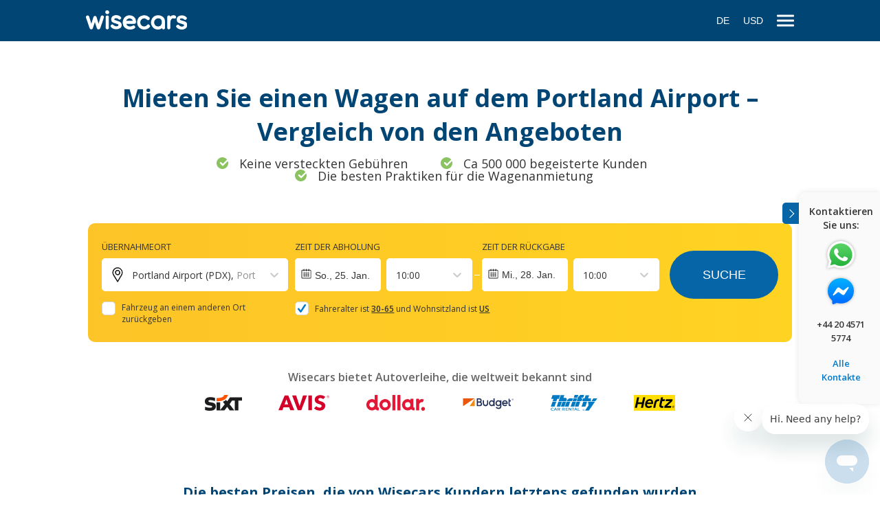

--- FILE ---
content_type: text/html; charset=utf-8
request_url: https://www.wisecars.com/de-de/car-rental/portland/portland-airport
body_size: 90774
content:
<!DOCTYPE html><html lang="de-DE"><head><meta charSet="utf-8"/><link rel="apple-touch-icon" sizes="180x180" href="/static/apple-touch-icon.png"/><link rel="icon" type="image/png" sizes="32x32" href="/static/favicon-32x32.png"/><link rel="icon" type="image/png" sizes="16x16" href="/static/favicon-16x16.png"/><link rel="manifest" href="/static/site.webmanifest"/><link rel="mask-icon" href="/static/safari-pinned-tab.svg" color="#014574"/><script async="" src="https://www.wisecars.com/metrics/gtag/js?id=G-QBGEVPMRWF"></script><script>
                        window.dataLayer = window.dataLayer || [];
                        function gtag(){dataLayer.push(arguments);}
                        gtag('js', new Date());
        
						gtag('config', 'G-QBGEVPMRWF', {
							'server_container_url': 'https://www.wisecars.com/metrics',
						});
                    </script><script>
						window.dataLayer = window.dataLayer || [];
						(function(w,d,s,l,i){w[l]=w[l]||[];w[l].push({'gtm.start':
						new Date().getTime(),event:'gtm.js'});var f=d.getElementsByTagName(s)[0],
						j=d.createElement(s),dl=l!='dataLayer'?'&l='+l:'';j.defer=true;
						j.dataset.failMode='ignore';
						j.src='https://www.wisecars.com/metrics/gtm.js?id='+i+dl;f.parentNode.insertBefore(j,f);
						})(window,document,'script','dataLayer','GTM-W4MN3LP');
					</script><meta name="viewport" content="initial-scale=1.0, width=device-width"/><meta name="msapplication-TileColor" content="#014574"/><meta name="theme-color" content="#ffffff"/><meta name="google" content="notranslate"/><link rel="preconnect" href="https://fonts.gstatic.com" crossorigin="anonymous"/><link rel="preconnect" href="https://fonts.googleapis.com" crossorigin="anonymous"/><link rel="preconnect" href="https://eu.i.posthog.com" crossorigin="anonymous"/><link rel="preconnect" href="https://cdn.carrentalgateway.com" crossorigin="anonymous"/><link rel="preconnect" href="https://vehicle-images.carrentalgateway.com" crossorigin="anonymous"/><link rel="preconnect" href="https://ajax.googleapis.com" crossorigin="anonymous"/><link rel="preconnect" href="https://widget.trustpilot.com" crossorigin="anonymous"/><link rel="preconnect" href="https://purecatamphetamine.github.io" crossorigin="anonymous"/><title>Portland Airport</title><meta name="keywords" content="Portland Airport car rental"/><meta name="description" content="Portland Airport car rental deals. Compare top companies&#x27; cheap prices for Portland"/><meta name="robots" content="index,follow"/><link rel="canonical" href="https://www.wisecars.com/de-de/car-rental/portland/portland-airport"/><link rel="alternate" href="https://www.wisecars.com/da-dk/car-rental/portland/portland-airport" hrefLang="da-dk"/><link rel="alternate" href="https://www.wisecars.com/de-de/car-rental/portland/portland-airport" hrefLang="de-de"/><link rel="alternate" href="https://www.wisecars.com/en-ca/car-rental/portland/portland-airport" hrefLang="en-ca"/><link rel="alternate" href="https://www.wisecars.com/en-gb/car-rental/portland/portland-airport" hrefLang="en-gb"/><link rel="alternate" href="https://www.wisecars.com/en-us/car-rental/portland/portland-airport" hrefLang="en-us"/><link rel="alternate" href="https://www.wisecars.com/es-es/car-rental/portland/portland-airport" hrefLang="es-es"/><link rel="alternate" href="https://www.wisecars.com/es-mx/car-rental/portland/portland-airport" hrefLang="es-mx"/><link rel="alternate" href="https://www.wisecars.com/fr-fr/car-rental/portland/portland-airport" hrefLang="fr-fr"/><link rel="alternate" href="https://www.wisecars.com/it-it/car-rental/portland/portland-airport" hrefLang="it-it"/><link rel="alternate" href="https://www.wisecars.com/nl-nl/car-rental/portland/portland-airport" hrefLang="nl-nl"/><link rel="alternate" href="https://www.wisecars.com/nb-no/car-rental/portland/portland-airport" hrefLang="nb-no"/><link rel="alternate" href="https://www.wisecars.com/pl-pl/car-rental/portland/portland-airport" hrefLang="pl-pl"/><link rel="alternate" href="https://www.wisecars.com/pt-br/car-rental/portland/portland-airport" hrefLang="pt-br"/><link rel="alternate" href="https://www.wisecars.com/pt-pt/car-rental/portland/portland-airport" hrefLang="pt-pt"/><link rel="alternate" href="https://www.wisecars.com/ru-ru/car-rental/portland/portland-airport" hrefLang="ru-ru"/><meta property="og:title" content="Portland Airport"/><meta property="og:description" content="Portland Airport car rental deals. Compare top companies&#x27; cheap prices for Portland"/><meta property="og:url" content="https://www.wisecars.com/de-de/car-rental/portland/portland-airport"/><meta property="og:image" content="https://www.wisecars.com/static/wisecars-og-image.png"/><meta property="og:image:width" content="1200"/><meta property="og:image:height" content="1200"/><meta name="next-head-count" content="46"/><link rel="apple-touch-icon" sizes="180x180" href="/static/apple-touch-icon.png"/><link rel="icon" type="image/png" sizes="32x32" href="/static/favicon-32x32.png"/><link rel="icon" type="image/png" sizes="16x16" href="/static/favicon-16x16.png"/><link rel="manifest" href="/static/site.webmanifest"/><link rel="mask-icon" href="/static/safari-pinned-tab.svg" color="#014574"/><script id="__NEXT_DATA__" type="application/json" crossorigin="anonymous">{"props":{"isServer":true,"initialState":{"availability":{"isFetching":false,"didInvalidate":false,"data":null,"err":null},"bookingInfo":{"isFetching":false,"didInvalidate":false,"data":null,"err":null},"clientPrefs":{"lang":"de-de","source":"wisecars_web","residenceCountryCode":"US","residenceCountryName":"United States","currency":"USD","thirdPartySessionId":"1cf3dc72-56f4-4ac8-8b3a-1ff4b224d7b2"},"general":{"languageList":[{"code":"da-dk","name":"Danish"},{"code":"de-de","name":"German"},{"code":"en-ca","name":"English (CA)"},{"code":"en-gb","name":"English (GB)"},{"code":"en-us","name":"English (US)"},{"code":"es-es","name":"Spanish (ES)"},{"code":"es-mx","name":"Spanish (MX)"},{"code":"fr-fr","name":"French"},{"code":"it-it","name":"Italian"},{"code":"nl-nl","name":"Dutch"},{"code":"nb-no","name":"Norwegian"},{"code":"pl-pl","name":"Polish"},{"code":"pt-br","name":"Portuguese (BR)"},{"code":"pt-pt","name":"Portuguese (PT)"},{"code":"ru-ru","name":"Russian"}],"menu":{"menu-group-general":{"id":1523,"alias":"menu-group-general","name":"menu-group-general","parent_id":0,"no_follow":0,"type":"external","url":"","links":[{"id":1525,"alias":"faq","name":"Häufig gestellte Fragen","parent_id":1523,"no_follow":0,"type":"page","url":"faq"},{"id":1526,"alias":"terms-of-service","name":"Dienstleistungsbedingungen","parent_id":1523,"no_follow":0,"type":"page","url":"dienstleistungsbedingungen"},{"id":1528,"alias":"privacy-policy","name":"Datenschutzrichtlinie","parent_id":1523,"no_follow":0,"type":"page","url":"datenschutzrichtlinie"}]},"menu-group-about-us":{"id":1524,"alias":"menu-group-about-us","name":"menu-group-about-us","parent_id":0,"no_follow":0,"type":"external","url":"","links":[{"id":1530,"alias":"about-us","name":"Über uns","parent_id":1524,"no_follow":0,"type":"page","url":"uber-uns"},{"id":1593,"alias":"reviews","name":"Bewertungen","parent_id":1524,"no_follow":0,"type":"page","url":"reviews"},{"id":1531,"alias":"contact","name":"Kontakt","parent_id":1524,"no_follow":0,"type":"page","url":"faq"}]},"menu-group-usa":{"id":1537,"alias":"menu-group-usa","name":"usa","parent_id":0,"no_follow":0,"type":"external","url":"","links":[{"id":1538,"alias":"Orlando Airport","name":"Orlando Airport","parent_id":1537,"no_follow":0,"type":"external","url":"car-rental/orlando/orlando-airport"},{"id":1539,"alias":"Denver Airport","name":"Denver Airport","parent_id":1537,"no_follow":0,"type":"external","url":"car-rental/denver/denver-airport"},{"id":1542,"alias":"Lihue Airport","name":"Lihue Airport","parent_id":1537,"no_follow":0,"type":"external","url":"car-rental/lihue/lihue-airport"},{"id":1543,"alias":"Kahului Airport","name":"Kahului Airport","parent_id":1537,"no_follow":0,"type":"external","url":"car-rental/kahului/kahului-airport"},{"id":1544,"alias":"Miami Airport","name":"Miami Airport","parent_id":1537,"no_follow":0,"type":"external","url":"car-rental/miami/miami-airport"},{"id":1546,"alias":"Los Angeles Airport","name":"Los Angeles Airport","parent_id":1537,"no_follow":0,"type":"external","url":"car-rental/los-angeles/los-angeles-airport"},{"id":1547,"alias":"Tampa Airport","name":"Tampa Airport","parent_id":1537,"no_follow":0,"type":"external","url":"car-rental/tampa/tampa-airport"},{"id":1548,"alias":"Kona Airport","name":"Kona Airport","parent_id":1537,"no_follow":0,"type":"external","url":"car-rental/kailua-kona/kona-airport"},{"id":1549,"alias":"Fort Lauderdale Airport","name":"Fort Lauderdale Airport","parent_id":1537,"no_follow":0,"type":"external","url":"car-rental/fort-lauderdale/fort-lauderdale-airport"},{"id":1550,"alias":"Phoenix Sky Harbour Airport","name":"Phoenix Sky Harbour Airport","parent_id":1537,"no_follow":0,"type":"external","url":"car-rental/phoenix/phoenix-sky-harbour-airport"},{"id":1551,"alias":"Fort Myers International Airport","name":"Fort Myers International Airport","parent_id":1537,"no_follow":0,"type":"external","url":"car-rental/fort-myers/fort-myers-southwest-florida-international-airport"},{"id":1552,"alias":"Atlanta Airport","name":"Atlanta Airport","parent_id":1537,"no_follow":0,"type":"external","url":"car-rental/atlanta/atlanta-airport"},{"id":1553,"alias":"Boston Logan Airport","name":"Boston Logan Airport","parent_id":1537,"no_follow":0,"type":"external","url":"car-rental/boston/boston-logan-airport"},{"id":1554,"alias":"Las Vegas Airport","name":"Las Vegas Airport","parent_id":1537,"no_follow":0,"type":"external","url":"car-rental/las-vegas/las-vegas-airport"},{"id":1555,"alias":"Honolulu Airport","name":"Honolulu Airport","parent_id":1537,"no_follow":0,"type":"external","url":"car-rental/honolulu/honolulu-airport"},{"id":1556,"alias":"Portland International Jetport","name":"Portland International Jetport","parent_id":1537,"no_follow":0,"type":"external","url":"car-rental/portland/portland-international-jetport"},{"id":1557,"alias":"New York City LaGuardia Airport","name":"New York City LaGuardia Airport","parent_id":1537,"no_follow":0,"type":"external","url":"car-rental/new-york/new-york-laguardia-airport"},{"id":1558,"alias":"Chicago O'Hare Airport","name":"Chicago O'Hare Airport","parent_id":1537,"no_follow":0,"type":"external","url":"car-rental/chicago/chicago-ohare-airport"},{"id":1559,"alias":"New York City JFK Airport","name":"New York City JFK Airport","parent_id":1537,"no_follow":0,"type":"external","url":"car-rental/new-york/new-york-jfk-airport"},{"id":1565,"alias":"Seattle Tacoma Airport","name":"Seattle Tacoma Airport","parent_id":1537,"no_follow":0,"type":"external","url":"car-rental/seattle/seattle-tacoma-airport/"},{"id":1567,"alias":"San Francisco Airport","name":"San Francisco Airport","parent_id":1537,"no_follow":0,"type":"external","url":"car-rental/san-francisco/san-francisco-airport/"},{"id":1568,"alias":"New Orleans Airport","name":"New Orleans Airport","parent_id":1537,"no_follow":0,"type":"external","url":"car-rental/new-orleans/new-orleans-airport/"},{"id":1569,"alias":"Dallas Airport","name":"Dallas Airport","parent_id":1537,"no_follow":0,"type":"external","url":"car-rental/dallas/dallas-fort-worth-airport/"},{"id":1570,"alias":"Salt Lake City Airport","name":"Salt Lake City Airport","parent_id":1537,"no_follow":0,"type":"external","url":"car-rental/salt-lake-city/salt-lake-city-airport/"},{"id":1571,"alias":"Minneapolis Airport","name":"Minneapolis Airport","parent_id":1537,"no_follow":0,"type":"external","url":"car-rental/minneapolis/minneapolis-airport/"},{"id":1574,"alias":"Newark Airport","name":"Newark Airport","parent_id":1537,"no_follow":0,"type":"external","url":"car-rental/newark/newark-airport/"},{"id":1575,"alias":"Windsor Locks Bradley Airport","name":"Windsor Locks Bradley Airport","parent_id":1537,"no_follow":0,"type":"external","url":"car-rental/windsor-locks/windsor-locks-bradley-airport/"},{"id":1592,"alias":"Sarasota Airport","name":"Sarasota Airport","parent_id":1537,"no_follow":0,"type":"external","url":"car-rental/sarasota/sarasota-airport/"},{"id":1594,"alias":"San Antonio Airport","name":"San Antonio Airport","parent_id":1537,"no_follow":0,"type":"external","url":"car-rental/san-antonio/san-antonio-airport"},{"id":1595,"alias":"Austin Airport","name":"Austin Airport","parent_id":1537,"no_follow":0,"type":"external","url":"car-rental/austin/austin-airport"},{"id":1596,"alias":"Palm Springs Airport","name":"Palm Springs Airport","parent_id":1537,"no_follow":0,"type":"external","url":"car-rental/palm-springs/palm-springs-airport"},{"id":1597,"alias":"Panama City ECP Airport","name":"Panama City ECP Airport","parent_id":1537,"no_follow":0,"type":"external","url":"car-rental/panama/panama-city-ecp-airport"}]},"menu-group-world":{"id":1535,"alias":"menu-group-world","name":"world","parent_id":0,"no_follow":0,"type":"external","url":"","links":[{"id":1545,"alias":"Palma de Mallorca Airport","name":"Palma de Mallorca Airport","parent_id":1535,"no_follow":0,"type":"external","url":"car-rental/mallorca/palma-de-mallorca-airport"},{"id":1560,"alias":"Faro Airport","name":"Faro Airport","parent_id":1535,"no_follow":0,"type":"external","url":"car-rental/faro/faro-airport/"},{"id":1562,"alias":"Lisbon Airport","name":"Lisbon Airport","parent_id":1535,"no_follow":0,"type":"external","url":"car-rental/lisbon/lisbon-airport/"},{"id":1563,"alias":"Porto Airport","name":"Porto Airport","parent_id":1535,"no_follow":0,"type":"external","url":"car-rental/porto/porto-airport/"},{"id":1564,"alias":"Keflavik Airport","name":"Keflavik Airport","parent_id":1535,"no_follow":0,"type":"external","url":"car-rental/keflavik/keflavik-airport/"},{"id":1566,"alias":"Malaga Airport","name":"Malaga Airport","parent_id":1535,"no_follow":0,"type":"external","url":"car-rental/malaga/malaga-airport/"},{"id":1572,"alias":"Nice Airport","name":"Nice Airport","parent_id":1535,"no_follow":0,"type":"external","url":"car-rental/nice/nice-airport/"},{"id":1573,"alias":"Catania Airport","name":"Catania Airport","parent_id":1535,"no_follow":0,"type":"external","url":"car-rental/catania/catania-airport/"},{"id":1576,"alias":"Naples Airport","name":"Naples Airport","parent_id":1535,"no_follow":0,"type":"external","url":"car-rental/naples/naples-airport/"},{"id":1577,"alias":"Ibiza Airport","name":"Ibiza Airport","parent_id":1535,"no_follow":0,"type":"external","url":"car-rental/ibiza/ibiza-airport/"},{"id":1578,"alias":"Olbia Airport","name":"Olbia Airport","parent_id":1535,"no_follow":0,"type":"external","url":"car-rental/olbia/olbia-airport/"},{"id":1579,"alias":"Palermo Airport","name":"Palermo Airport","parent_id":1535,"no_follow":0,"type":"external","url":"car-rental/palermo/palermo-airport"},{"id":1580,"alias":"Adelaide Airport","name":"Adelaide Airport","parent_id":1535,"no_follow":0,"type":"external","url":"car-rental/adelaide/adelaide-airport"},{"id":1581,"alias":"Alicante Airport","name":"Alicante Airport","parent_id":1535,"no_follow":0,"type":"external","url":"car-rental/alicante/alicante-airport"},{"id":1582,"alias":"Heraklion Airport","name":"Heraklion Airport","parent_id":1535,"no_follow":0,"type":"external","url":"car-rental/heraklion/heraklion-airport"},{"id":1583,"alias":"Bari Airport","name":"Bari Airport","parent_id":1535,"no_follow":0,"type":"external","url":"car-rental/bari/bari-airport"},{"id":1584,"alias":"Marseille Airport","name":"Marseille Airport","parent_id":1535,"no_follow":0,"type":"external","url":"car-rental/marseille/marseille-airport"},{"id":1585,"alias":"Cancun Airport","name":"Cancun Airport","parent_id":1535,"no_follow":0,"type":"external","url":"car-rental/cancun/cancun-airport"},{"id":1586,"alias":"Dubai International Airport","name":"Dubai International Airport","parent_id":1535,"no_follow":0,"type":"external","url":"car-rental/dubai/dubai-airport"},{"id":1587,"alias":"Paris Charles De Gaulle","name":"Paris Charles De Gaulle","parent_id":1535,"no_follow":0,"type":"external","url":"car-rental/paris/paris-charles-de-gaulle-airport"},{"id":1588,"alias":"Larnaca Airport","name":"Larnaca Airport","parent_id":1535,"no_follow":0,"type":"external","url":"car-rental/larnaca/larnaca-airport"},{"id":1589,"alias":"London Heathrow Airport","name":"London Heathrow Airport","parent_id":1535,"no_follow":0,"type":"external","url":"car-rental/london/london-heathrow-airport"},{"id":1590,"alias":"Ponta Delgada Airport","name":"Ponta Delgada Airport","parent_id":1535,"no_follow":0,"type":"external","url":"car-rental/ponta-delgada/ponta-delgada-airport"},{"id":1591,"alias":"San Juan Airport","name":"San Juan Airport","parent_id":1535,"no_follow":0,"type":"external","url":"car-rental/san-juan/san-juan-SJU-airport/"}]}},"isMobile":false,"modal":null,"modalData":{},"isHeaderOpen":true,"isFooterOpen":true,"alternativePages":[{"lang":"da-dk","path":"/da-dk/car-rental/portland/portland-airport"},{"lang":"de-de","path":"/de-de/car-rental/portland/portland-airport"},{"lang":"en-ca","path":"/en-ca/car-rental/portland/portland-airport"},{"lang":"en-gb","path":"/en-gb/car-rental/portland/portland-airport"},{"lang":"en-us","path":"/en-us/car-rental/portland/portland-airport"},{"lang":"es-es","path":"/es-es/car-rental/portland/portland-airport"},{"lang":"es-mx","path":"/es-mx/car-rental/portland/portland-airport"},{"lang":"fr-fr","path":"/fr-fr/car-rental/portland/portland-airport"},{"lang":"it-it","path":"/it-it/car-rental/portland/portland-airport"},{"lang":"nl-nl","path":"/nl-nl/car-rental/portland/portland-airport"},{"lang":"nb-no","path":"/nb-no/car-rental/portland/portland-airport"},{"lang":"pl-pl","path":"/pl-pl/car-rental/portland/portland-airport"},{"lang":"pt-br","path":"/pt-br/car-rental/portland/portland-airport"},{"lang":"pt-pt","path":"/pt-pt/car-rental/portland/portland-airport"},{"lang":"ru-ru","path":"/ru-ru/car-rental/portland/portland-airport"}],"bannersInfo":{},"hideSupplierReference":true,"quickAssistanceBanner":true,"covidBanner":false,"debugTrans":false,"infoBanner":false,"compressionLoaded":false,"phrases":{"about_us_content":"Vor der Gründung von Wisecars waren sie in ihren Dreißigern und karrierebewusst und machten sich Gedanken über ihre nächsten Schritte. Alles begann mit einer Idee! Unsere Gründer Frank und Felicity hatten eine simple Idee, wie man das Mietfahrzeuggeschäft wesentlich unkomplizierter gestalten kann. Diese Idee führte zur Gründung von Wisecars.","about_us_links_contact_details":"Kontaktieren Sie uns","about_us_links_faq_amendments":"Oft gestellte Fragen zu den Veränderungen von Reservierungen","about_us_links_faq_necessary":"Oft gestellte Fragen zu den benötigen Unterlagen","about_us_links_self_service":"Unsere Selbstbedienung","about_us_links_title":"Ausgewählte Links","about_us_read_more":"Mehr anzeigen","about_us_slogan":"Mission und Werte von Wisecars – worum geht es bei Wisecars wirklich?","about_us_title":"Über uns","about_us_view_team":"Unser Team","about_us_view_timeline":"Zeitplan","book_with_customer":"HOCHQUALITATIVES \u003cbr /\u003e KUNDENSERVICE","book_with_experience":"JAHRE \u003cbr /\u003e ERFAHRUNG","book_with_link_amend":"Ändern Sie Ihre Reservierung","book_with_link_cancel":"Stornieren Sie Ihre Reservierung","book_with_link_policies":"Unsere Stornierungsbedingungen","book_with_terms":"KLARE UND \u003cbr /\u003e VERSTÄNDLICHE BEDINGUNGEN","book_with_title":"WARUM SOLLEN SIE MIT WISECARS RESERVIEREN","bpkg_coverage_semi_damage":"Sichere Online-Buchung","bpkg_coverage_theft":"Sauberes und komfortables Auto","bpkg_coverage_vehicle":"Rückerstattung der Selbstbeteilung im Falle eines Unfalls","bpkg_excess_protection":"Erweiterter Schutz","bpkg_sub_title":"Erweiterter Schutz inbegriffen","bpkg_title_package":"Schutz Plus","bpkg_title_regular":"Leicht","bundle_car_price":"Hotel und Fahrzeug","bundle_car_search_error_internal_error":"Etwas ist schief gelaufen und wir konnten die Fahrzeuge nicht durchsuchen. Bitte führen Sie eine neue Suche durch.","bundle_confirmation_car_is_booked":"Gratulation, Ihr Auto ist gebucht","bundle_confirmation_easy_access":"Einfacher Zugriff auf Ihre Mietdetails.","bundle_confirmation_file_section":"Sobald Ihre Buchung vom Mietwagenanbieter bestätigt wurde, senden wir \u003cstrong\u003eIhnen den Mietgutschein zu.\u003c/strong\u003e Dies geschieht in der Regel am selben Tag, kann jedoch in einigen Fällen bis zu 72 Stunden dauern. Diese Verzögerung kann auftreten, wenn der Ort der Anmietung geschlossen ist, z. B. an Wochenenden.","bundle_confirmation_mail_section":"Bitte prüfen Sie Ihre E-Mail-Adresse, um eine Quittung für Ihre Buchung und Ihren Mietwagen-Gutschein zu finden. Der Gutschein enthält alle Informationen zu Ihrer Reservierung und zum Mietwagenanbieter. Ihre Reservierungsnummer lautet {{reservNum}}.","bundle_confirmation_pay_now":"Ihre Kreditkarte wurde belastet mit","bundle_confirmation_print_section":"Sobald Ihre Buchung bestätigt wurde und Sie den Gutschein erhalten, drucken Sie bitte \u003cstrong\u003ezwei Kopien davon aus\u003c/strong\u003e – eine für den Mietwagenanbieter und eine für sich selbst.","bundle_details_included":"Das Angebot umfasst","bundle_index_title":"Einfache Pkw-Vermietung - suchen, auswählen und buchen","bundle_searchbox_adults":"Erwachsene","bundle_searchbox_children":"Kinder","bundle_searchbox_rooms":"Räume","bundle_show_less":"Hotelinformationen schließen","bundle_show_more":"Hotelinformation anzeigen","car_search_error_back":"Zurück zur Suche","car_search_error_contact_us":"Falls dieses Problem nicht gelöst wird, rufen Sie uns bitte unter \u003cstrong\u003e{{phoneNumberLink}}\u003c/strong\u003e an oder senden Sie eine E-Mail an \u003cstrong\u003e{{emailLink}}\u003c/strong\u003e","car_search_error_internal_error":"Etwas ist schief gelaufen und wir konnten die Fahrzeuge nicht durchsuchen. Bitte führen Sie eine neue Suche durch.","car_search_error_location_time":"Wir konnten an diesem Ort zwischen \u003c/br\u003e{{pickup}} und {{dropoff}} keine Fahrzeuge finden. \u003c/br\u003eBitte versuchen Sie, die Zeit und/oder den Ort Ihrer Anmietung zu ändern.","category_contactless":"Schlüssellose Miete","category_large":"Groß","category_luxury":"Luxus","category_medium":"Mittel","category_small":"Klein","category_special":"Spezial","category_suv":"SUV","category_van":"Minibus","client_reviews_rating":"Bewertung","client_reviews_source":"Wisecars Review","client_reviews_title":"Bewertungen von Kunden","cms_terms_error_message":"Bitte versuchen Sie es erneut oder rufen Sie uns unter\u0026nbsp; \u003cb\u003e{{phoneNumberLink}}\u003c/b\u003e an oder senden Sie eine E-Mail an\u0026nbsp; \u003cb\u003e{{emailLink}}\u003c/b\u003e.","cms_terms_error_title":"Leider konnten wir die Geschäftsbedingungen nicht laden.","confirmation__smart_rental_download_app":"\u003cstrong\u003eLaden Sie unsere App herunter\u003c/strong\u003e, um Ihre Identitätsprüfung abzuschließen und die kontaktlose Anmietung zu bestätigen.","confirmation__smart_rental_drop_off":"Um die Anmietung zu beenden, bringen Sie das Auto an den vorgesehenen Ort und verschließen Sie es mit der App.","confirmation__smart_rental_pick_up":"\u003cp\u003eIn der Wisecars-App erhalten Sie eine Anleitung dazu, wie Sie Ihr Auto finden.\u003c/p\u003e\u003cp\u003eSie können sich direkt zum Mietfahrzeug begeben und es mit der Wisecars-App aufschließen – ganz ohne Warten am Schalter.\u003c/p\u003e","confirmation__smart_rental_reserv_num":"Ihre Reservierungsnummer lautet {{reservNum}}.","confirmation__smart_rental_summary":"\u003cp\u003eIn der Regel müssen Sie \u003cstrong\u003eBilder Ihres Ausweisdokuments (Pass oder Personalausweis) und Ihres Führerscheins hochladen\u003c/strong\u003e. Außerdem müssen Sie ein Porträtfoto von sich selbst aufnehmen und hochladen.\u003c/p\u003e\u003cp\u003eFür den Fall, dass Sie diesen Schritt später ausführen möchten, haben wir weitere Anweisungen zur Identitätsprüfung an Ihre E-Mail-Adresse geschickt.\u003c/p\u003e\u003cp\u003eSobald der Fahrzeugvermieter Ihre Online-\u003cstrong\u003eIdentitätsprüfung abgeschlossen\u003c/strong\u003e hat, \u003cstrong\u003eerhalten Sie von uns eine Bestätigungs-E-Mail\u003c/strong\u003e. Normalerweise ist das noch am selben Tag der Fall oder innerhalb von 24 Stunden, nachdem Sie Ihre Dokumente zur Überprüfung geschickt haben.\u003c/p\u003e\u003cp\u003eUm Ihr Fahrzeug abzuholen, benötigen Sie nur die Wisecars-App, um das Fahrzeug zu finden und die Anmietung zu starten.\u003c/p\u003e","confirmation_booking_error":"\u003cp\u003eFalls Sie Hilfe benötigen, rufen Sie uns unter \u003cb\u003e{{phoneNumberLink}}\u003c/b\u003e an oder schreiben Sie eine E-Mail an \u003cb\u003e{{emailLink}}\u003c/b\u003e.\u003c/p\u003e\u003cp\u003e Wir helfen Ihnen gern!\u003c/p\u003e","confirmation_booking_includes":"Ihre Buchung beinhaltet:","confirmation_booking_not_found":"Wir konnten die Buchungsinformationen nicht finden.","confirmation_booking_successful":"BUCHUNG ERFOLGREICH","confirmation_car_is_booked":"Herzlichen Glückwunsch, ihr Fahrzueg ist gebucht!","confirmation_car_keys":"Ihre Fahrzeugschlüssel liegen bereit:","confirmation_check_your_email":"Prüfen Sie Ihre E-Mail ({{email}}) für die Buchungsbestätigung.","confirmation_download_movly_app":"Laden Sie die Movly-App herunter","confirmation_driver_details":"FAHRERDATEN","confirmation_driver_details_age":"Alter:","confirmation_driver_details_contact":"Kontakt","confirmation_driver_details_incorrect":"Ist eine dieser Angaben falsch? Kontaktieren Sie uns, um eine Änderung zu beantragen:","confirmation_driver_details_main_driver_name":"Name des Hauptfahrers:","confirmation_driver_details_residency":"Wohnsitz:","confirmation_dropoff":"Bei der Rückgabe","confirmation_easy_access":"Einfacher Zugriff auf Ihre Mietdetails","confirmation_error_back":"Zurück zur Suche","confirmation_extra_products":"Zusätzliche Produkte:","confirmation_extra_products_section1":"Wenn in Ihrer Buchung keine Versicherung enthalten ist oder Ihre persönliche Versicherung keinen Versicherungsschutz für den Mietwagen bietet, kann der Anbieter verlangen, dass Sie seine Versicherung abschließen.","confirmation_extra_products_section2":"If you need any extra products, e.g. an additional driver or cross-bordering, these are not included in the reservation and are considered as optional extras.","confirmation_extras":"EXTRAS","confirmation_extras_add_plus":"Hinzufügen +","confirmation_extras_add_plus_added":"Hinzugefügt","confirmation_extras_cancel_protection_heading":"Stornierungsschutz","confirmation_extras_cancel_protection_main":"Volle Rückerstattung bis zu 2 Stunden vor der Abholung, mit Ausnahme der Kosten für das Stornierungspaket.","confirmation_extras_contact_us":"Wenn Sie zusätzliche Extras benötigen, die hier nicht angezeigt werden, kontaktieren Sie uns bitte \u003ca type=\"contact-wisecars\"\u003eKontakt\u003c/a\u003e.","confirmation_extras_heading":"Fügen Sie Ihrer Reservierung Extras hinzu:","confirmation_extras_most_popular":"Die beliebtesten","confirmation_extras_per_rental":"pro Miete","confirmation_extras_protection_amount_deductible":"Ihr Selbstbehalt für dieses Auto beträgt \u003cspan\u003e {{amount}} \u003c/ span\u003e","confirmation_extras_protection_amount_excess":"Ihr Selbstbehalt für dieses Auto beträgt \u003cspan\u003e {{amount}} \u003c/ span\u003e","confirmation_extras_protection_intro":"Genießen Sie Ihre Reise und fügen Sie \u003c/ strong\u003e {{name}}\u003cstrong\u003e","confirmation_extras_protection_warning_deductible":"Ihr Selbstbehalt ist nicht gedeckt","confirmation_file_section":"Sobald Ihre Buchung durch den Mietfahrzeuganbieter bestätigt wurde, senden wir Ihnen \u003cstrong\u003e den Mietgutschein \u003c/strong\u003e zu. Üblicherweise erfolgt dies am selben Tag. Allerdings kann es in einigen Fällen bis zu 72 Stunden dauern. Diese Verzögerung kann auftreten, wenn der Standort der Anmietung geschlossen ist, z. B. am Wochenende.","confirmation_hidden_file":"Wir senden Ihnen Ihren Voucher 48 Stunden vor Ihrer Abholzeit zu. Sie haben eine garantierte Buchung bei uns und bei einem unserer vertrauenswürdigen Premium-Anbieter. Also lehnen Sie sich zurück, entspannen Sie sich und lassen Sie uns die Dinge erledigen.","confirmation_hidden_mail":"Bitte prüfen Sie Ihre E-Mail, um einen Beleg für Ihre Buchung und Ihre Reservierungsbestätigung zu erhalten.Die Bestätigung wird in der Regel noch am selben Tag verschickt, kann aber in einigen Fällen bis zu 72 Stunden dauern. Ihre Reservierungsnummer ist XXX","confirmation_hidden_print":"Bei der Abholung können Sie dem Anbieter den Gutschein entweder in gedruckter oder in digitaler Form vorlegen. (z. B. von Ihrem Smartphone).","confirmation_how_many_stars":"Wie einfach war die Buchung über Wisecars?","confirmation_important_information":"Wichtige Informationen","confirmation_important_terms":"WICHTIGE BEDINGUNGEN","confirmation_know_how_section1":"Bringen Sie eine Kopie des Vouchers sowie einen vollständigen, auf den Namen des Hauptfahrers ausgestellten Führerschein und eine Kreditkarte mit zur Anmietstation. Prüfen Sie außerdem, welche spezifischen Dokumente der Anbieter im Voucher oder in unserem Selbstbedienungsladen verlangen könnte.","confirmation_know_how_section10":"Die Autovermietungen akzeptieren nur klassische Kreditkarten - Credit-Builder-Karten (z. B. Chime) oder doppelte Kredit-/Debitkarten werden nicht akzeptiert.","confirmation_know_how_section11":"Die Autovermietungen akzeptieren nur klassische Kreditkarten - Credit-Builder-Karten (z. B. Chime) oder doppelte Kredit-/Debitkarten werden nicht akzeptiert.","confirmation_know_how_section2":"In Ihrem Mietvertrag kann der Abschluss einer lokalen Versicherung vorgeschrieben sein, was zu zusätzlichen Kosten bei der Anmietung führt. Bitte prüfen Sie, ob Sie eine übertragbare Mietwagenversicherung haben, die Sie mit entsprechenden Unterlagen nachweisen können. Falls nicht, müssen Sie den Versicherungsschutz am Schalter der Mietwagenfirma abschließen.","confirmation_know_how_section3":"In einigen Ländern benötigen Sie einen internationalen Führerschein, um Auto zu fahren. Welche Genehmigung Sie benötigen, hängt davon ab, welches Land Sie besuchen und wie lange Sie dort bleiben werden. Es kann sein, dass Ihr Anbieter das Überschreiten der Grenze oder das Reisen in ein anderes Land oder einen anderen Staat nicht erlaubt. Bitte prüfen Sie Ihre Mietbedingungen.","confirmation_know_how_section4":"Sie erhalten eine volle Rückerstattung, wenn Sie die Stornierung 48 Stunden vor der Abholzeit beantragen. Wenn Sie den Wisecars Stornierungsschutz und/oder das Wisecars Schutzpaket gekauft haben, können Sie bis zu 2 Stunden vor der Abholzeit stornieren und erhalten eine vollständige Rückerstattung abzüglich des für die Produkte bezahlten Betrags. Alle Stornierungen außerhalb des oben genannten Zeitrahmens werden nicht erstattet.","confirmation_know_how_section5":"Wenn Sie sich für das Schutzpaket oder den Selbstbeteiligungsschutz entschieden haben, werden Ihnen im Falle eines Unfalls die Kosten für den Schaden in Rechnung gestellt, Sie können jedoch eine Rückerstattung von Wisecars verlangen, wenn Sie uns innerhalb von 48 Stunden nach dem Unfall kontaktieren.","confirmation_know_how_section6":"Wenn Sie zu spät zur Abholung kommen, könnten Sie Ihren Pkw verlieren. Wenden Sie sich bitte direkt an den Anbieter, um ihn über die Verspätung zu informieren, und rufen Sie Wisecars an, falls er Ihnen nicht entgegenkommen kann.","confirmation_know_how_section7":"Bitte beachten Sie, dass jede Änderung, wie z. B. die Änderung des Abhol- oder Rückgabeortes, der Pkw-Gruppe, des Mietzeitraums und/oder der persönlichen Daten des Fahrers, den Mietpreis beeinflussen kann, der sich von dem ursprünglich bezahlten Preis unterscheiden kann.","confirmation_know_how_section8":"Änderungen können nur bis zu 48 Stunden vor der Abholzeit vorgenommen werden.","confirmation_know_how_section9":"Wenn noch Gebühren offen sind oder Sie Extras des Anbieters akzeptieren, werden diese in der Landeswährung berechnet.","confirmation_know_how_subheading":"Die verschiedenen Pkw-Vermieter haben unterschiedliche Anforderungen, also vergewissern Sie sich bitte, dass Sie die Bedingungen und Konditionen verstehen.","confirmation_leave_a_review":"Wisecars wurde mit 4,5 / 5 Sternen bewertet, basierend auf 11 684 Bewertungen auf Trustpilot. Helfen Sie uns zu wachsen und hinterlassen Sie eine Bewertung:","confirmation_license_reminder":"Vergessen Sie nicht Kreditkarte, Führerschein, Personalausweis und einen Gutschein auf den Namen des Hauptfahrers.","confirmation_liigu_email_sent":"Wir haben die Buchungsbestätigung und -details an {{email}} gesendet.","confirmation_liigu_get_started":"Du \u003cstrong\u003ebrauchst die Movly-App\u003c/strong\u003e, um dein Fahrzeug zu erhalten und die Anmietung zu beginnen.","confirmation_mail_section":"Bitte prüfen Sie Ihre E-Mail-Adresse, um eine Quittung für Ihre Buchung und Ihren Mietwagen-Gutschein zu finden. Der Gutschein enthält alle Informationen zu Ihrer Reservierung und zum Mietwagenanbieter. Ihre Reservierungsnummer lautet {{reservNum}}.","confirmation_movly_app_is_needed":"Sie brauchen die Movly-App für die Verifizierung und die Miete.","confirmation_movly_download_app":"Laden Sie die \u003cstrong\u003eMovly-App herunter\u003c/strong\u003e, um Ihre ID-Verifizierung abzuschließen und Ihre Miete zu starten.","confirmation_movly_drop_off":"Bring das Fahrzeug nach deiner Reise einfach zum Rückgabeort","confirmation_movly_email_sent":"Wir haben die Buchungsbestätigung und -details an {{email}} gesendet.","confirmation_movly_get_started":"Sie brauchen \u003cstrong\u003enur die Movly-App\u003c/strong\u003e, um zu Ihrem Fahrzeug zu gelangen und die Anmietung zu starten.","confirmation_movly_open_app":"Öffnen Sie die Movly-App, um den Standort des Autos zu sehen.","confirmation_movly_skip_desk":"\u003cp\u003eFinden Sie alle Details direkt in der Movly-App.\u003c/p\u003e","confirmation_movly_verification":"\u003cstrong\u003eLade Fotos deines Ausweisdokuments und deines Führerscheins hoch.\u003c/strong\u003e Bitte mach auch ein Selfie, um deine Identität nachzuweisen. Denk daran, dass die Bestätigung deiner Dokumente bis zu 24 Stunden dauern kann.","confirmation_now":"Jetzt","confirmation_pay_deposit":"Der Autovermieter wird außerdem eine Kaution von 150 USD verlangen.","confirmation_pay_local":"Vor Ort zahlen:","confirmation_pay_local_1":"Sie müssen","confirmation_pay_local_2":"bei der Abholung des Autos bezahlen.","confirmation_pay_local_vehicle":"Das Fahrzeug","confirmation_pay_now":"Ihre Kreditkarte wurde belastet mit:","confirmation_pickup":"Bei der Abholung","confirmation_price_breakdown_days_total":"Gesamtpreis für {{days}} Tag(e):","confirmation_print_section":"Bitte stellen Sie sicher, dass Sie \u003cstrong\u003ezwei Kopien des Gutscheins ausdrucken\u003c/strong\u003e , sobald Ihre Buchung bestätigt wurde und Sie den Gutschein erhalten haben, wobei ein Exemplar für den Mietfahrzeuganbieter und das andere für Ihre Unterlagen bestimmt ist.","confirmation_return_car":"Bitte geben Sie Ihr Fahrzeug zurück bis spätestens","confirmation_scan_to_download_movly_app":"Scannen, um die Movly-App herunterzuladen","confirmation_similar_with":"oder entsprechend {{category}} mit","confirmation_subscription_confirm":"Um ein Angebot zu bestätigen","confirmation_subscription_file":"Sobald Ihre Buchung vom Vermieter bestätigt wurde, senden wir Ihnen per E-Mail ein Antragsformular für die Anmeldung.","confirmation_subscription_heading":"Danke für Ihre Anfrage!","confirmation_subscription_key":"Sobald unsere Prüfungen abgeschlossen sind und Ihre Buchung bestätigt ist, wird Ihnen die erste Zahlung in Rechnung gestellt.","confirmation_subscription_license":"Wir stellen Ihnen ein paar Fragen zu Ihrem bisherigen Fahrverhalten und bitten Sie um ein Foto Ihres Führerscheins.","confirmation_subscription_mail":"Wir werden uns mit der Autovermietung in Verbindung setzen, um die Verfügbarkeit des Fahrzeugs zu bestätigen, und Ihnen einen Überblick über die für die Bestätigung des Abonnements erforderlichen Schritte geben. Dies geschieht in der Regel noch am selben Tag, kann aber in manchen Fällen, insbesondere am Wochenende, bis zu 72 Stunden dauern. Ihre Wisecars-Referenznummer lautet {{reservNum}}.","confirmation_subscription_print":"Wir führen eine Identitätsprüfung und eine weiche Kreditsuche durch, die sich nicht auf Ihre Kreditwürdigkeit auswirken!","confirmation_supplier_description":"Sie werden Ihren Mietwagen bei einem unserer Partner abholen:","confirmation_terms_contact_us":"Sie können diese Reservierung bis zu 48 Stunden vor der Abholzeit kostenlos stornieren, indem Sie sich mit uns in \u003ca type=\"contact-wisecars\"\u003eVerbindung setzen\u003c/a\u003e.","confirmation_terms_heading_normal":"Die Mietbedingungen:","confirmation_terms_heading_short":"Mietbedingungen auf einen Blick:","confirmation_terms_read":"Lesen Sie hier die vollständigen Geschäftsbedingungen des \u003ca type=\"rental-terms-full\"\u003eAnbieters\u003c/a\u003e.","confirmation_voucher":"GUTSCHEIN","contactless_inclusion_cost":"Keine zusätzlichen Kosten","contactless_inclusion_desk":"Kein Warten am Schalter","contactless_inclusion_id":"Online-Identitätsprüfung","contactless_inclusion_key":"Mobiltelefon als Schlüssel","covid_notification":"Sind Ihre Reisepläne von COVID-19 betroffen?\u003ca type=\"faq\"\u003eKlicken Sie hier\u003c/a\u003e, um mehr zu erfahren.","details_accepted_cards":"Akzeptierte Karten für Zahlungen","details_agree_terms":"Ich akzeptiere die \u003ca type=\"wisecars\"\u003eDienstleistungsbedingungen von Wisecars\u003c/a\u003e und \u003ca type=\"supplier\"\u003e die Geschäftsbedingungen des Mietwagenanbieters.\u003c/a\u003e","details_agree_terms_general_error":"Um dieses Fahrzeug zu buchen, müssen Sie den oben aufgeführten Geschäftsbedingungen zustimmen. Bei Fragen wenden Sie sich bitte an den Kundendienst.","details_book_now":"Jetzt buchen","details_cancellation_amount":"\u003cstrong\u003eKostenlose Stornierung bis zu 2 Stunden\u003c/strong\u003e vor Abholung ist für nur \u003cspan\u003e{{amount}}\u003c/span\u003e verfügbar.","details_cancellation_content":"Seien bereit für das Unerwartete und verlängern Sie den Stornierungszeitraum.","details_car_details":"Fahrzeugangaben","details_car_details_airco":"Klimaanlage","details_car_details_automatic":"Automatikgetriebe","details_car_details_doors":"{{doors}} Türen","details_car_details_large_bags":"{{bags}} große Gepäckstücke","details_car_details_manual":"Schaltgetriebe","details_car_details_seats":"{{seats}} Sitze","details_car_details_small_bags":"{{bags}} kleine Gepäckstücke","details_car_error_contact_us":"Falls dieses Problem nicht gelöst wird, rufen Sie uns bitte unter \u003cstrong\u003e{{phoneNumberLink}}\u003c/strong\u003e an oder senden Sie eine E-Mail an \u003cstrong\u003e{{emailLink}}\u003c/strong\u003e.","details_car_not_available_error":"Das von Ihnen ausgewählte Fahrzeug ist nicht mehr verfügbar. Bitte führen Sie eine neue Suche durch.","details_car_not_available_internal_error":"Etwas ist schief gelaufen und wir konnten das ausgewählte Fahrzeug nicht finden. Bitte führen Sie eine neue Suche durch.","details_card_cvc":"Sicherheitscode","details_card_details":"Kartendaten","details_card_expiry":"Gültig bis","details_card_holder":"Karteninhaber","details_card_number":"Kartennummer","details_choose_package":"Wählen Sie das Paket aus, das Ihren Bedürfnissen am besten entspricht.","details_close_location_details":"Ortsangaben ausblenden","details_credit_card":"Kreditkarten Informationen eingeben","details_credit_card_warning":"\u003cp\u003eWichtige Informationen\u003c/p\u003e Bitte beachten Sie, dass Wisecars sowohl Debit- als auch Kreditkarten während der Onlinebuchung akzeptiert. Dies gilt nicht unbedingt für alle Anbieter. Bitte prüfen Sie die \u003ca type=\"supplier\"\u003eGeschäftsbedingungen des Anbieters\u003c/a\u003e, um sicherzustellen, dass Sie die richtige Zahlungsmethode haben, bevor Sie Ihr Auto abholen.\u003c/p\u003e","details_dmg_protection_content":"Dies beinhaltet die Deckung des Mietwagens, Diebstahl des Mietwagens. Auch der Verlust oder Diebstahl von Mietwagenschlüsseln, Schäden an Fenstern, Windschutzscheiben, Spiegelglas, Reifen oder an Fahrwerken, die normalerweise nicht versichert sind.","details_dmg_protection_excess":"Ihr Selbstbehalt für dieses Auto beträgt \u003cspan\u003e {{amount}} \u003c/ span\u003e","details_dmg_protection_intro_b":"Genießen Sie Ihre Reise und fügen Sie \u003c/ strong\u003e {{name}}\u003cstrong\u003e für Wisecars hinzu, um Ihren abziehbaren Schaden zu decken.","details_dmg_protection_warning":"Ihr Selbstbehalt ist nicht gedeckt","details_driver_info_age":"Alter","details_driver_info_age_checkbox":"Das Fahreralter beträgt \u003cspan\u003e{{age}}\u003c/span\u003e Jahre.","details_driver_info_age_confirm":"Bestätigen","details_driver_info_age_dialog_content":"Ist \u003cb\u003e{{age}}\u003c/b\u003e das Alter des Hauptfahrers?","details_driver_info_comment":"Bemerkung","details_driver_info_country_name":"Land","details_driver_info_dialog_please_confirm":"Bitte bestätigen","details_driver_info_dialog_yes":"Ja","details_driver_info_email":"E-Mail","details_driver_info_email_error":"Bitte geben Sie Ihre E-Mail-Adresse ein.","details_driver_info_firstname":"Vorname","details_driver_info_firstname_error":"Bitte geben Sie Ihren Vornamen ein.","details_driver_info_firstname_illegal_characters_error":"Ihr Vorname sollte keine unzulässigen Zeichen enthalten","details_driver_info_flightnr":"Flugnummer","details_driver_info_general_error":"Bitte überprüfen Sie den Abschnitt mit den Angaben zum Fahrer und füllen Sie die erforderlichen Felder aus.","details_driver_info_heading":"Angaben zum Fahrer hinzufügen","details_driver_info_invalid_email_error":"Bitte geben Sie Ihre E-Mail-Adresse im richtigen Format ein (z. B. beispiel@email.com).","details_driver_info_lastname":"Name","details_driver_info_lastname_error":"Bitte geben Sie Ihren Nachnamen ein.","details_driver_info_lastname_illegal_characters_error":"Ihr Nachname sollte keine unzulässigen Zeichen enthalten","details_driver_info_lastname_length_error":"Ihr Nachname muss mindestens zwei Zeichen lang sein","details_driver_info_locality":"Ort / Stadt","details_driver_info_phone":"Telefon","details_driver_info_phone_error":"Bitte geben Sie Ihre Telefonnummer ein.","details_driver_info_phone_invalid_error":"Überprüfen Sie Ihre Telefonnummer.","details_driver_info_postal_code":"Postleitzahl","details_driver_info_postal_code_error":"Bitte geben Sie Ihre Postleitzahl ein","details_driver_info_rc_dialog_content":"Ist \u003cb\u003e{{rc}}\u003c/b\u003e das Wohnsitzland des Hauptfahrers?","details_driver_info_region":"Region","details_driver_info_street_address":"Straßenadresse","details_driver_info_title":"Anrede","details_driver_info_title_error":"Wählen Sie einen Titel aus.","details_email_warning":"Your primary email address has been filled in for you. If needed, please contact Wisecars support team to change it.","details_error_back":"Zurück zur Suche","details_excess":"Selbstbeteiligung im Schadensfall","details_expiration_date":"Ablaufdatum","details_extra_most_popular":"Beliebteste","details_extras":"Extras auswählen","details_extras_add":"Hinzufügen","details_extras_note":"Bitte beachten Sie, dass es sich bei den Preisen für Extras um Orientierungspreise handelt. Die Preise werden vom Mietwagenanbieter vor Ort festgelegt und unterliegen möglicherweise Änderungen. Wenn Sie zusätzliche Wünsche haben, können Sie gerne das Wisecars.com-Support-Team kontaktieren.","details_extras_per_rental":"pro Anmietung","details_extras_remove":"Entfernen","details_failed_booking_error":"Leider konnten wir die Buchung nicht vornehmen. Bitte versuchen Sie es erneut oder rufen Sie uns unter \u003cb\u003e{{phoneNumberLink}}\u003c/b\u003e an oder schreiben Sie eine E-Mail an \u003cb\u003e{{emailLink}}\u003c/b\u003e","details_included":"Inklusivleistungen","details_monthly_price":"Monatlicher Preis","details_monthly_price_breakdown":"Gesamtpreis für {{months}} Monat","details_monthly_price_breakdown_total":"für {{months}} Monat","details_mr":"Herr","details_ms":"Frau","details_no_damage_excess":"Sie sind rundum abgesichert! Bei diesem Angebot gibt es\u0026nbsp;\u003cstrong\u003ekeine Selbstbeteiligung im Schadensfall\u003c/strong\u003e.","details_open_location_details":"Ortsangaben einblenden","details_packages_add":"Hinzufügen","details_packages_remove":"Entfernen","details_packages_select":"Auswählen","details_packages_selected":"Ausgewählt","details_packages_subheading":"Mieten Sie ein Auto für 1–24 Monate","details_payment_card_holder_error":"Bitte geben Sie den Namen des Karteninhabers ein","details_payment_card_number_error":"Bitte geben Sie eine gültige Kreditkartennummer ein.","details_payment_card_number_invalid":"Bitte geben Sie eine gültige Kreditkartennummer ein.","details_payment_country_name_error":"Bitte geben Sie ein Land ein","details_payment_country_name_illegal_characters_error":"Der Ländername darf keine ungültigen Zeichen enthalten","details_payment_cvv":"CVV","details_payment_cvv_error":"Bitte überprüfen Sie die Kartenprüfnummer. Dies ist ein drei- bis vierstelliger Code auf der Rückseite Ihrer Karte.","details_payment_details":"Bezahlung","details_payment_firstname_error":"Bitte geben Sie einen Vornamen ein","details_payment_firstname_illegal_characters_error":"Vorname darf keine nicht unterstützten Zeichen enthalten","details_payment_info_general_error":"Bitte überprüfen Sie den Abschnitt mit den Kreditkartendaten und füllen Sie die erforderlichen Felder aus.","details_payment_invalid_date":"Bitte geben Sie ein gültiges Verfallsdatum im folgenden Format ein: MM | JJ","details_payment_invalid_month":"Ungültiger Monat","details_payment_lastname_error":"Bitte geben Sie einen Nachnamen ein","details_payment_lastname_illegal_characters_error":"Der Nachname darf keine nicht unterstützten Zeichen enthalten","details_payment_lastname_length_error":"Der Nachname muss mindestens zwei Zeichen lang sein","details_payment_locality_error":"Bitte geben Sie einen Ort ein","details_payment_locality_illegal_characters_error":"Der Ort darf keine ungültigen Zeichen enthalten","details_payment_missing_month":"Bitte wählen Sie einen Monat aus.","details_payment_phone_error":"Bitte geben Sie eine Telefonnummer ein","details_payment_phone_invalid_error":"Bitte überprüfen Sie die Telefonnummer","details_payment_phone_length_error":"Die Telefonnummer muss einschließlich Ländervorwahl 10 bis 14 Ziffern lang sein","details_payment_postal_code_error":"Bitte geben Sie die Postleitzahl ein","details_payment_postal_code_length_error":"Die Postleitzahl muss zwischen 4 und 9 Ziffern lang sein","details_payment_street_address_error":"Bitte geben Sie eine Straßenadresse ein","details_payment_year":"JJ","details_payment_year_error":"Bitte wählen Sie ein Jahr aus.","details_per_day":"pro Tag","details_per_month":"pro Monat","details_postal_code":"Postleitzahl","details_price_breakdown_days":"Preis für {{days}} Tag(e)","details_price_breakdown_days_total":"Gesamtpreis für {{days}} Tag(e):","details_price_breakdown_payable_locally":"Preis in Lokalwährung","details_price_breakdown_total":"Gesamtbetrag:","details_price_pay_at_desk":"Bei Abholung bezahlen","details_price_to_pay_now":"Jetzt bezahlen","details_proceed_with_the_payment":"Zum Bezahlen","details_protection_damage":"Schaden am Mietfahrzeug","details_protection_loss":"Verlust oder Diebstahl der Mietfahrzeugschlüssel","details_protection_overall_damage":"Schaden an den Fenstern, an den Spiegeln, an den Reifen und am Fahrgestell","details_protection_plus":"Protection Plus eingeschlossen","details_protection_plus_content":"Mit diesem Mietabschluss können Sie mit Vertrauen fahren. Protection Plus deckt bis zu {{currency}} 1.000 Ihres Selbstbehalts ab. \u003ca\u003eDetails finden Sie hier.\u003c/a\u003e","details_protection_price":"Preis","details_protection_refund":"Rückerstattung im Falle einer kurzfristigen Stornierung","details_protection_theft":"Diebstahl des Mietfahrzeugs","details_rental_credit":"Verwenden Sie MyWisecars Kredit \u003cspan\u003e{{Betrag}}\u003c/span\u003e","details_rental_credit_amount":"Geben Sie den Betrag ein, den Sie verwenden möchten:","details_rental_credit_success":"Ihr MyWisecars Mietkredit wurde erfolgreich als Rabatt zu den Zahlungsdetails hinzugefügt.","details_rental_credit_used":"Verwendeter Kredit","details_request_quote":"Angebot einholen","details_select_packages":"Ihr Paket wählen","details_similar":"oder ähnlich - \u003cspan\u003e\u003c/span\u003e mit","details_similar_with_brands_like":"oder ähnliche \u003cspan\u003e\u003c/span\u003e mit Marken wie","details_smart_rental_banner_no_cost":"Keine zusätzlichen Kosten – keine Selbstbeteiligung. \u003cstrong\u003eEinfach losfahren – stressfrei und unkompliziert.\u003c/strong\u003e","details_smart_rental_banner_no_keys":"\u003cstrong\u003eAutotüren aufschließen\u003c/strong\u003e mit Ihrem Smartphone","details_smart_rental_banner_notice":"Die \u003cstrong\u003eMovly-App\u003c/strong\u003e und der Kundensupport sind derzeit \u003cstrong\u003eauf Deutsch, Englisch, Französisch und Italienisch\u003c/strong\u003e verfügbar. Weitere Sprachen werden in Kürze hinzugefügt.","details_smart_rental_banner_quality":"Gleichbleibende Qualität, wohin Sie auch gehen","details_smart_rental_banner_reliable":"Schnell, einfach und immer zuverlässig","details_smart_rental_banner_skip_desk":"Statt am Schalter zu warten, gehen Sie sich \u003cstrong\u003edirekt zu Ihrem Auto\u003c/strong\u003e","details_smart_rental_banner_subtitle":"ist die App-basierte Freiheit, sich nach eigenen Vorstellungen zu bewegen","details_smart_rental_banner_support":"Unser Kundenservice ist für Sie da","details_smart_rental_banner_title":"Flexibler Zugang zu Autos ist hier","details_smart_rental_banner_verify":"\u003cstrong\u003eVerifizieren Sie Ihre Dokumente\u003c/strong\u003e in der Movly-App","details_smart_rental_banner_wide_range":"Buche sofort eine große Auswahl an Autos","details_subscription_1_description":"Keine versteckten Kosten oder Anzahlungen","details_subscription_1_name":"Keine Anmeldegebühren","details_subscription_2_description":"Optionen mit begrenzter und unbegrenzter Fahrleistung je nach Bedarf","details_subscription_2_name":"Fahrleistungs-Optionen","details_subscription_3_description":"Zahlungen auf monatlicher Basis","details_subscription_3_name":"Monatliche Zahlungen","details_subscription_4_description":"Vollkasko-, Diebstahl- und Haftpflichtversicherung sind im Preis inbegriffen","details_subscription_4_name":"Versicherungsschutz","details_subscription_5_description":"Instandhaltung und Wartung sind im Preis inbegriffen","details_subscription_5_name":"Wartung","details_subscription_6_description":"Sie können jederzeit Ihr Abonnement verlängern, ändern oder kündigen","details_subscription_6_name":"Flexible Kündigung","details_subscription_banner_rate":"Pauschale \u003cstrong\u003emonatliche Gebühr\u003c/strong\u003e, tanken Sie nur und fahren Sie los","details_subscription_banner_term":"\u003cstrong\u003eFlexibler Service\u003c/strong\u003e – jederzeit verlängern, ändern oder kündigen","details_subscription_banner_title":"Die Vorteile des Auto-Abo","details_subscription_banner_verify":"Verifizieren Sie Ihre Dokumente mit der \u003cstrong\u003eMovly-App\u003c/strong\u003e","details_third_party_extra_collisiondamageprotection_description":"Primäre Deckung ohne Selbstbeteiligung, die Ihre persönliche Kfz-Versicherung nicht beeinflusst. Unterstützt von Rentalcover.","details_third_party_extra_collisiondamageprotection_inclusions_list":"\u003cli\u003ePrimäre Deckung, sodass Sie Ihre eigene Kfz-Versicherung nicht verwenden müssen (bis zu 35.000 $).\u003c/li\u003e\n\u003cli\u003eKeine Selbstbeteiligung!\u003c/li\u003e\n\u003cli\u003eStornierung jederzeit vor der Abholung möglich.\u003c/li\u003e\n\u003cli\u003eDeckt gängige Nutzungsausfallgebühren ab.\u003c/li\u003e\n\u003cli\u003eDeckt Schäden an Windschutzscheiben und Reifen des Mietfahrzeugs durch eine Kollision ab.\u003c/li\u003e","details_third_party_extra_collisiondamageprotection_option_yes":"Ja, fügen Sie die Kollisionsschadenbefreiung für {{dynamicPrice}} pro Tag hinzu.","details_third_party_extra_collisiondamageprotection_section_header":"Kollisionsschadenbefreiung von RentalCover","details_third_party_extra_description_tooltip":"Inklusive IPT","details_third_party_extra_fullprotection_description":"Schützen Sie sich und andere Fahrer vor unerwarteten Schadenskosten, Pannen, Diebstahl usw. mit dem Vollschutz von RentalCover. Jederzeit kündbar. Nur {{dynamicPrice}} pro Tag.","details_third_party_extra_fullprotection_inclusions_list":"\u003cli\u003eVerringert Ihre Selbstbeteiligung auf {{currency}}0 und deckt Schäden ab, die normalerweise nicht von der Mietwagenversicherung abgedeckt werden.\u003c/li\u003e \n\u003cli\u003eGeld zurück bei kostspieligen Ausgaben wie Verwaltungs-, Abschlepp- und Rückführungsgebühren\u003c/li\u003e \u003cli\u003ePannenhilfe, Abschleppen, Verlust und Ersatz von Schlüsseln und Gebühren beim Aussperren aus Fahrzeugen\u003c/li\u003e","details_third_party_extra_fullprotection_option_yes":"Ja, Vollschutz hinzufügen","details_third_party_extra_fullprotection_section_header":"Buchen Sie den Zusatzschutz zur stressfreien Nutzung Ihres Mietwagens","details_third_party_extra_general_error":"Bitte treffen Sie eine Auswahl, um mit Ihrer Buchung fortzufahren.","details_third_party_extra_option_no":"Nein danke.","details_third_party_extra_option_no_warning":"Wir empfehlen Ihnen, Ihre Reise mit einem Schutz zu versehen, da ohne diesen Schutz bei Schäden hohe Kosten auf Sie zukommen.","details_third_party_extra_quebec_disclaimer":"Achtung: Dieser Versicherungsschutz ist für Einwohner von Quebec nicht verfügbar.","details_third_party_extra_required":"* Erforderlich. Bitte füllen Sie diese Auswahl aus, um fortzufahren.","details_third_party_extra_roadsideassistance_description":"Schützen Sie sich vor den horrenden Kosten selbst kleinerer Schäden an Ihrem Mietwagen zu einem Preis, der deutlich unter dem liegt, was Sie bei der Anmietung zahlen würden – nur {{dynamicPrice}} pro Tag!","details_third_party_extra_roadsideassistance_inclusions_list":"\u003cli\u003eGebühren für Pannenhilfe, Schlüsselverlust, Abschleppen, Beschlagnahme.\u003c/li\u003e\n\u003cli\u003eGebühren für Rückführung und Nutzungsausfall.\u003c/li\u003e\n\u003cli\u003eWindscreen, headlights, tyre, mirror \u0026 glass repairs\u003c/li\u003e\n\u003cli\u003eTheft \u0026 vandalism.\u003c/li\u003e\n\u003cli\u003eCovers all drivers on the rental agreement.\u003c/li\u003e","details_third_party_extra_roadsideassistance_option_yes":"Ja, Extra Cover hinzufügen","details_third_party_extra_roadsideassistance_section_header":"Schützen Sie Ihren Mietwagen mit Extra Cover","details_third_party_extra_statistics":"Jede Woche entscheiden sich 65.000 Menschen für RentalCover, um ihre Mietfahrzeuge zu schützen.","details_third_party_extra_tag_popular":"Beliebte Wahl","details_wc_protection_content":"Sie können Ihre Buchung bis zu 2 Stunden vor der Abholzeit stornieren und erhalten eine vollständige Rückerstattung (mit Ausnahme der Kosten für das Paket).\n Ihre Selbstbeteiligung wird bis zu 250 $ im Falle eines Unfalls, einer Beschädigung der Reifen oder des Glases oder des Verlusts der Schlüssel übernommen.","details_wc_protection_intro_b":"Möchten Sie sich entspannen und sich während Ihrer Reise um nichts kümmern? \u003cstrong\u003e{{name}}\u003c/strong\u003e hat Sie gegen unerwartete Ausgaben im Falle eines Unfalls oder einer Planänderung abgesichert.","details_wc_protection_warning":"Schützen Sie sich vor unerwarteten Kosten","details_wisecar_inclusion":"+ kostenlos von Wisecars","details_wisecar_inclusion_247_support":"Hilfe innerhalb von 24 Stunden","details_wisecar_inclusion_247_support_description":"Wir bemühen uns, alle Kundenanfragen innerhalb von 24 Stunden zu beantworten, damit Ihr Anliegen schnell gelöst wird.","details_wisecar_inclusion_free_amendmends":"Kostenlose Änderungen","details_wisecar_inclusion_free_amendmends_description":"Sie können Ihre Reservierung bis zu 48 Stunden vor Ihrer Abholzeit ändern. Es können neue Preise gelten.","email_validation_warning":"Bitte überprüfen Sie Ihre E-Mail-Adresse. Wenn es richtig ist, fahren Sie fort.","faq_amendments":"Änderungen","faq_are_fees_included":"Sind sämtliche Gebühren im Mietpreis enthalten?","faq_can_i_choose_fuel_policy":"Kann ich die Kraftstoffrichtlinie für mein Fahrzeug auswählen?","faq_can_i_collect_car_early":"Kann ich das Fahrzeug früher abholen?","faq_can_i_drop_the_car_later":"Kann ich das Fahrzeug auch erst nach meiner Rückgabezeit abgeben?","faq_can_i_upgrade_my_car":"Kann ich zu einem höherklassigen Fahrzeug wechseln?","faq_can_you_guarantee_the_car":"Können Sie garantieren, dass ich das Fahrzeug auf dem Gutschein auch erhalte?","faq_contact_ask_help":"Fragen Sie unsere Wisecars-Experten.","faq_contact_email":"\u003ca href=\"mailto:support@wisecars.com\"\u003esupport@wisecars.com\u003c/a\u003e","faq_contact_heading":"Brauchen Sie weitere Hilfe?","faq_contact_uk":"Großbritannien","faq_contact_uk_address":"The Future Works, 2 Brunel Way, \u003cbr /\u003e Slough, SL1 1FQ, United Kingdom","faq_contact_us":"USA","faq_contact_us_address":"201 Spear Street, Suite # 1100,\u003cbr /\u003e  San Francisco, CA 94105","faq_cover_protection":"Versicherungsschutz","faq_credit_expire":"Wann wird mein Mietguthaben verfallen?","faq_driver_requirements":"Anforderungen und Verantwortlichkeiten des Fahrers","faq_fair_fuel":"Gerechte Kraftstoffrichtlinie","faq_fuel_policy":"Kraftstoffrichtlinien","faq_full_to_full":"Voller Tank","faq_get_credit":"Wann bekomme ich mein Mietguthaben?","faq_how_can_i_amend_reservation":"Wie kann ich meine Reservierung ändern?","faq_is_there_cancel_or_modify_fee":"Fallen bei Stornierung oder Änderung meiner Reservierung Gebühren an?","faq_no_confirmation_email":"Ich habe keine Bestätigung per E-Mail erhalten. Was soll ich tun?","faq_no_voucher":"Ich habe keinen Gutschein erhalten. Was soll ich tun?","faq_payments_and_fees":"Zahlungen, Gebühren und Bestätigung","faq_picking_up_and_dropping_off":"Abholung und Rückgabe","faq_popup":"Haben Sie Fragen zum Endpreis, zur Versicherung oder zur Kaution? Besuchen Sie unsere {{faqPageLink}} für schnelle Antworten!","faq_refer_a_friend":"Freundschaftswerbungsprogramm","faq_return_as_received":"Wie bei Abholung","faq_share_code":"Wie kann ich meinen Programmcode mit anderen teilen?","faq_title":"Häufig gestellte Fragen","faq_what_are_the_age_requirements":"Welche Altersanforderungen gelten für die Anmietung eines Fahrzeugs?","faq_what_do_i_get":"Was werde ich bekommen?","faq_what_do_i_need_to_pick_up":"Was brauche ich, um mein Fahrzeug abzuholen?","faq_what_do_my_friends_get":"Was bekommen meine Freunde?","faq_what_happens_if_damage":"Was geschieht, wenn das Fahrzeug beschädigt wird?","faq_what_insurance":"Wie ist mein Mietfahrzeug versichert?","faq_what_shall_i_do_if_involved_accident":"Was passiert bei einer Panne oder einem Unfall?","faq_what_will_additional_driver_need":"Was benötigt der zusätzliche Fahrer?","faq_whats_happens_if_flight_delay":"Was passiert bei verspäteten oder gestrichenen Flügen?","faq_where_is_wisecars_counter":"Wo befindet sich Wisecars?","faq_who_can_drive_the_car":"Wer kann das Fahrzeug führen?","filter_all":"Alle","filter_apply":"Filter anwenden","filter_by":"Filtern nach","filter_choose_seats":"Anzahl der Sitze auswählen","filter_clear":"Filter zurücksetzen","filter_deposit":"Kaution","filter_deposit_description":"Der Hauptfahrer muss eine Karte auf seinen eigenen Namen vorlegen, um diesen Betrag bei der Abholung zu bezahlen.","filter_fuel_policy":"Kraftstoffregelung","filter_mileage_policy":"Kilometerregelung","filter_no_cars":"Keine Fahrzeuge mit den aktuellen Filtereinstellungen gefunden.","filter_or_more_seats":"\u003cstrong\u003e{{seats}}\u003c/strong\u003e oder mehr Sitze","filter_seat":"Sitze","filter_supplier":"Mietwagenanbieter","filter_tooltip_vehicle_at_meet_and_greet":"Ein Mitarbeiter der Autovermietung wird Sie bei Ihrer Ankunft in Empfang nehmen und Sie zu Ihrem Fahrzeug begleiten.","filter_tooltip_vehicle_at_mobile":"\u003cb\u003eShuttlebus\u003c/b\u003e – Ein kostenloser Shuttlebus bringt Sie zur Mietstation.\u003cbr\u003e \u003cb\u003eMeet \u0026 Greet-Service\u003c/b\u003e – Ein Mitarbeiter der Autovermietung wird Sie bei Ihrer Ankunft in Empfang nehmen und Sie zu Ihrem Fahrzeug begleiten. \u003cbr\u003e \u003cb\u003eTerminal\u003c/b\u003e – Mietwagen sind direkt am Flughafenterminal verfügbar.","filter_tooltip_vehicle_at_shuttle":"Ein kostenloser Shuttlebus bringt Sie zur Mietstation.","filter_tooltip_vehicle_at_terminal":"Mietwagen sind direkt am Flughafenterminal verfügbar.","filter_transmission":"Übertragung","filter_vehicle_at":"Fahrzeug in","filter_vehicle_at_meet_and_greet":"Meet \u0026 Greet-Service","filter_vehicle_at_shuttle":"Shuttlebus","filter_vehicle_at_terminal":"Terminal","filters_reset":"Alles löschen","fraud_scam_content":"In unserem Bestreben, immer einen Schritt voraus zu sein, haben wir mehrere Maßnahmen ergriffen, die dazu beitragen, dass wir unsere Kunden, Wisecars und Mietwagenanbieter, erfolgreich vor fehlerhaften Transaktionen schützen. Durch unsere maßgeschneiderten Strategien und Prozesse waren wir in der Lage die Bedrohungen erheblich auf ein akzeptables Minimum zu reduzieren.","fraud_scam_title":"Wie wir Betrug bekämpfen","general_apply":"anwenden.","general_business_hours":"Allgemeine Geschäftszeiten","general_business_hours_dropoff":"Öffnungszeiten am Rückgabetag","general_business_hours_pickup":"Öffnungszeiten am Abholtag","general_car_price":"Fahrzeugpreis","general_car_rental_gateway":"Car Rental Gateway","general_cart":"Einkaufswagen","general_choose_currency":"Währung auswählen","general_choose_language":"Sprache auswählen","general_close":"Schließen","general_close_tax_and_fee":"Informationen ausblenden","general_connection_error":"Etwas ist schiefgelaufen. Bitte versuchen Sie es erneut.","general_cookie_notification":"Wir verwenden Cookies, um Ihnen die bestmögliche Erfahrung zu bieten. Indem Sie unsere Website nutzen, gehen wir davon aus, dass Sie unseren \u003ca type=\"policy\"\u003eCookie- und Datenschutzrichtlinien\u003c/a\u003e zustimmen.","general_copyright":"© 2026 Wisecars. Alle Rechte vorbehalten. Powered by","general_count":"Anzahl der Produkte","general_customer_currency_different":"Bitte beachten Sie, dass es aufgrund von Wechselkursen zu geringfügigen Preisunterschieden kommen kann und Ihnen unter Umständen ein paar Cent mehr berechnet werden.","general_dialog_please_confirm":"Bitte bestätigen","general_dialog_yes":"Ja","general_drop_file":"Fügen Sie Dateien per Drag \u0026 Drop ein oder \u003cspan className=\"dropzone__highlight\"\u003edurchsuchen Sie Ihre Dateien.\u003c/span\u003e","general_email_error":"Bitte geben Sie Ihre E-Mail-Adresse ein.","general_exclusive_price":"zzgl. Steuern und Gebühren","general_happy_customers":"+ zufriedene Kunden","general_invalid_email_error":"Bitte geben Sie Ihre E-Mail-Adresse im richtigen Format ein (z. B. beispiel@email.com).","general_location_addess":"Adresse","general_location_dropoff_heading":"Informationen zum Rückgabeort","general_location_main_heading":"Information zur Übernahme und Rückgabe","general_location_pickup_heading":"Informationen zum Übernahmeort","general_my_wisecars":"MyWisecars","general_no_short_terms":"Bitte lesen Sie die \u003ca type=\"terms-full\"\u003eGeschäftsbedingungen\u003c/a\u003e vollständig","general_oops":"Ups!","general_open_tax_and_fee":"Informationen einblenden","general_opening_hours_fee":"Gebühr außerhalb der Geschäftszeiten {{fee}}","general_opening_hours_fee_on_drop_off":"Außerhalb der Geschäftszeiten {{fee}} nur für Rückgabe","general_opening_hours_fee_on_pick_up":"Außerhalb der Geschäftszeiten {{fee}} nur für Abholung","general_opening_hours_out_of_hours":"Servicezeiten außerhalb der Geschäftszeiten","general_optional":"Optional","general_or":"oder","general_or_call_us":"oder rufen Sie uns an","general_or_similar":"oder ähnlich","general_packages":"Paket auswählen","general_personal_rental_credit":"Persönlicher Mietkredit \u003cspan\u003e{{amount}}\u003c/span\u003e","general_quick_assistance":"Schnelle Hilfe:","general_quick_assistance_247":"24/7 Hilfe","general_quick_assistance_all_contacts":"Alle Kontakte","general_quick_assistance_help":"Kontaktieren Sie uns","general_search":"Suche","general_selected":"Ausgewählt","general_self_service_logout":"Aus dem Selbstbedienungsbereich abmelden","general_share_your_travel_story":"Teile deine Reiseerfahrung","general_show_less":"Weniger anzeigen","general_show_more":"Mehr anzeigen","general_sorry":"Entschuldigung","general_supplier_located_at":"Der Schalter des Mietwagenanbieters befindet sich \u003cstrong\u003ebei {{location}}\u003c/strong\u003e","general_supplier_rating":"Anbieterbewertung","general_supplier_terms":"Geschäftsbedingungen des Mietwagenanbieters","general_support_working_hours":"\u003cp\u003eDas Wisecars-Supportcenter ist verfügbar:\u003c/p\u003e\n\u003cp\u003eMo-Fr von 8:00 bis 2:00 CET.\u003c/p\u003e\n\u003cp\u003eSa-So von 10:00 bis 2:00 CET.\u003c/p\u003e","general_support_working_hours_beg":"9:00","general_support_working_hours_end":"3:00","general_tax_and_fee":"Steuern und Gebühren","general_terms_and_conditions":"Geschäftsbedingungen","general_view":"Anzeigen","general_wisecars_recommended":"Empfohlen von Wisecars!","general_with":"mit","general_with_brands_like":"mit Marken wie","general_you_picked_car_autorentals":"Exklusive Angebote für Nutzer von Autorentals","general_you_picked_car_kayak":"Exklusive Angebote für Nutzer von Kayak","general_you_picked_car_skyscanner":"Exklusive Angebote für Nutzer von Skyscanner","hide_supplier_reference":"true","index_best_practices":"Gut versichert losfahren","index_book_faster":"Buchen Sie schneller mit der Wisecars App.","index_book_faster_desktop":"Buchen Sie schneller mit der Wisecars App. Verfügbar für \u003ca type=\"ios\"\u003eiOS\u003c/a\u003e \u0026 \u003ca type=\"android\"\u003eAndroid\u003c/a\u003e Geräte.","index_brokers":"Wisecars bietet eine große Auswahl an international bekannten Marken:","index_free_app":"Gratis App","index_no_fees":"Keine versteckten Gebühren","index_partners":"Partner von Wisecars:","index_title":"Auto mieten? Bei uns ganz einfach:","index_trusted":"Ca 500 000 begeisterte Kunden","info_banner_step_details":"Ansteckung mit COVID-19 minimiert! Das Auto ist desinfiziert und sauber!","info_banner_step_search_results":"Die Ansteckung mit COVID-19 wird minimiert! Unsere Autos sind desinfiziert und sauber!","limited_mileage_km":"km","limited_mileage_mile":"Meilen","limited_mileage_per_month":"{{quantity}} {{unit}} pro Monat","limited_mileage_per_rental":"{{quantity}} {{unit}} pro Mietung","limited_mileage_per_week":"{{quantity}} {{unit}} pro Woche","location_landing_best_practices":"Die besten Praktiken für die Wagenanmietung","location_landing_brokers":"Wisecars bietet Autoverleihe, die weltweit bekannt sind","location_landing_title_desktop":"Mieten Sie einen Wagen auf dem {{locationName}} – Vergleich von den Angeboten","location_landing_title_mobile":"Mieten Sie einen Wagen auf dem \u003cstrong\u003e{{locationName}}\u003c/strong\u003e\u003cspan\u003eVergleich von den Angeboten\u003c/span\u003e","location_landing_usa_title":"Unsere besten Orte in den USA","location_landing_vehicles_title":"Die besten Preisen, die von Wisecars Kundern letztens gefunden wurden","location_landing_world_title":"Unsere besten Orte weltweit","location_specific_title":"Was man in {{cityName}} tun kann:","low_deposit_banner_title":"Geringer Einzahlungsbetrag","low_deposit_banner_tooltip":"Wisecars Empfehlung! Dieser Deal hat einen geringen Einzahlungsbetrag. Weitere Informationen finden Sie in wichtigen Informationen.","low_deposit_text_title":"Wisecars Empfehlung! Dieser Deal hat einen geringen Einzahlungsbetrag.","navigation_model_guaranteed":"Modell garantiert","navigation_step2_content":"Top-Deals","navigation_step2_heading":"Ergebnisse","navigation_step3_heading":"Überprüfen und buchen","navigation_step4_heading":"Bestätigung","not_found_content":"Wir können die gesuchte Seite nicht finden.","not_found_go_home":"Zurück zur Startseite","partners_section_title":"Wisecars bietet eine große Auswahl an international bekannten Marken:","payment_any_questions":"Haben Sie noch Fragen?","payment_assistance":"Hier erhalten Sie schnelle Hilfe:","payment_booking_summary":"Buchungsübersicht","payment_booking_too_close":"Ihre Buchung ist zu kurz vor der Abholzeit. Bitte ändern Sie die Abholzeit für Ihre Anmietung.","payment_call_us":"oder rufen Sie uns an","payment_car_info":"Informationen zum Pkw","payment_create_booking_error":"Beim Erstellen Ihrer Buchung ist ein Problem aufgetreten. Bitte wählen Sie ein anderes Angebot oder versuchen Sie, die Zeiten zu ändern","payment_driver_information":"Informationen zum Fahrer","payment_dropinui_error":"Bei der Einleitung der Zahlung ist ein Problem aufgetreten. Bitte aktualisieren Sie die Seite oder rufen Sie uns bitte unter \u003cstrong\u003e{{phoneNumberLink}}\u003c/strong\u003e an oder senden Sie eine E-Mail an \u003cstrong\u003e{{emailLink}}\u003c/strong\u003e. Wir helfen Ihnen gern!","payment_error_car_holder_name":"Bitte geben Sie den Namen des Karteninhabers ein","payment_error_car_holder_name_numbers":"Der Name des Karteninhabers darf keine Zahlen enthalten.","payment_failed":"Bei der Verarbeitung der Zahlung ist ein Problem aufgetreten. Bitte stellen Sie sicher, dass Sie Ihre Kreditkartendaten korrekt eingegeben haben und über ausreichend Deckung verfügen. Bitte versuchen Sie es erneut und falls dieses Problem damit nicht gelöst wird, rufen Sie uns bitte unter \u003cstrong\u003e{{phoneNumberLink}}\u003c/strong\u003e an oder senden Sie eine E-Mail an \u003cstrong\u003e{{emailLink}}\u003c/strong\u003e","payment_help":"Falls Sie Hilfe benötigen, rufen Sie uns unter \u003cb\u003e{{phoneNumberLink}}\u003c/b\u003e an oder senden Sie eine E-Mail an \u003cb\u003e{{emailLink}}\u003c/b\u003e.\u003cbr /\u003e Wir helfen Ihnen gern!","payment_help_with_booking":"Wenn Sie Hilfe benötigen, kontaktieren Sie uns bitte per Telefon \u003cb\u003e{{phoneNumberLink}}\u003c/b\u003e oder E-Mail \u003cb\u003e{{emailLink}}\u003c/b\u003e unter Angabe Ihrer Reservierungsnummer \u003cb\u003e{{reservNum}}\u003c/b\u003e.\u003cbr /\u003eWir helfen Ihnen gerne weiter!","payment_initialize_error":"Die Seite mit den Zahlungsinformationen ist derzeit nicht verfügbar. Bitte führen Sie eine neue Suche durch.","payment_insert_info":"Zahlungsinformationen angeben","payment_liigu_process":"Je nach Ihrer Wahl oder Ihrem Wohnsitz erfolgt die Abrechnung entweder in Euro (EUR) oder US-Dollar (USD).","payment_make_payment":"Bestätigen","payment_movly_process":"Je nach Ihrer Auswahl oder Ihrem Wohnsitz berechnet Movly den Betrag in Euro (EUR), US-Dollar (USD) oder kanadischen Dollar (CAD).","payment_rate_expires":"Ihre Sitzung ist abgelaufen. Bitte führen Sie eine neue Suche durch.","payment_received_booking":"Wir haben \u003cstrong\u003eihenen Reservierung\u003c/strong\u003e erhalten  \u003cstrong\u003e#{{reservNum}}\u003c/strong\u003e","payment_support":"24/7 support","payment_view_error":"Die Zahlungsinformationen konnten nicht geladen werden. Bitte versuchen Sie es erneut.","promotion_special_offer":"Sonderangebot","quick_assistance_banner_active":"true","quick_assistance_phone":"+44 20 4571 5774","quick_assistance_whatsapp":"447413075864","results_airco_false":"Keine Klimaanlage","results_airco_true":"Klimaanlage","results_brands_selection":"Vertraute Marken","results_brands_selection_tooltip":"Die Geschäftsführerin von Wisecars, Felicity, empfiehlt: Sie erhalten das Auto von einer Auswahl unserer vertrauenswürdigsten Marken mit den besten Orten und der besten Bedienung, die Sie finden können.","results_broker_deals_message":"Wir vergleichen die Preise führender Autovermietungen, um Ihnen die besten Angebote zur Auswahl zu bieten.","results_broker_package_btn_continue":"Zum Angebot","results_choose_package":"Paket auswählen:","results_contactless_rental":"Kontaktlose Anmietung","results_contactless_rental_tooltip":"Bei der Buchung eines schlüssellosen Mietwagens können Sie den Vermietungsschalter überspringen und mit Ihrem Smartphone auf das Auto zugreifen.","results_filter_car":"Angebot","results_filter_cars":"Angebote","results_filter_price_from":"ab \u003cspan\u003e\u003c/span\u003e\u003cdiv\u003e\u003c/div\u003e","results_folowing_brands":"Eine der folgenden Marken garantiert:","results_full_prepay":"Alles sofort bezahlen","results_less_info":"Weniger Infos","results_more_info":"Mehr Infos","results_or_similar_with":"oder ähnlichem mit","results_out_of_total_cars":"Wir haben \u003cspan\u003e{{amount}} von {{total}} Fahrzeugen\u003c/span\u003e gefunden.","results_partial_prepay":"Bezahlen in 2 Teilen","results_per_day":"pro Tag","results_pick_up":"Abholung:","results_price_for_days":"Preis für {{days}} Tage:","results_rental_terms":"Dienstleistungsbedingungen","results_selected":"Sie haben dieses Fahrzeug ausgewählt:","results_subscription_available":"Monatliches Abonnement","results_subscription_benefit_1":"Zahlen Sie eine monatliche Pauschalgebühr","results_subscription_benefit_2":"Tanken Sie nur und fahren Sie los","results_subscription_benefit_3":"Verlängern, tauschen oder kündigen Sie jederzeit","results_subscription_notification":"Nehmen Sie ein Auto für ein bis 24 Monate","results_subscription_price_month":"Preis für {{months}} Monat","results_subscription_rental":"Auto-Abo","results_subscription_rental_tooltip":"Ihren Mietvertrag auf monatlicher Basis bezahlen","results_supplier_revealed":"Der genaue Lieferant wird 48 Stunden vor der Abholung bekannt gegeben.","results_terms_unavailable_error":"\u003cb\u003eLeider konnten wir die Geschäftsbedingungen nicht laden.\u003c/b\u003e\u003cp\u003eBitte versuchen Sie es später erneut oder rufen Sie uns unter \u003cb\u003e{{phoneNumberLink}}\u003c/b\u003e an oder schreiben Sie eine E-Mail an \u003cb\u003e{{emailLink}}\u003c/b\u003e\u003c/p\u003e.","results_tooltip_description":"Die Autovermietung stellt Ihnen ein Fahrzeug derselben Fahrzeugklasse und mit ähnlichen Fahrzeugmerkmalen zur Verfügung, jedoch können Marke und Modell abweichen.","results_total_cars":"Wir haben \u003cspan\u003e{{total}} Fahrzeuge gefunden\u003c/span\u003e","results_total_price":"Gesamtbetrag","reviews_view_book_now":"Buchen Sie jetzt","reviews_view_faq_question_content_1":"Wisecars ist ein Online-Mietwagenvermittler. Wir verhandeln für Sie günstige Preise, bieten Ihnen die Möglichkeit, die Angebote zu vergleichen und helfen Ihnen bei eventuellen Fragen oder Änderungen. Sie bekommen Ihr Auto von einer der Vermietungsfirmen, mit denen wir zusammenarbeiten.","reviews_view_faq_question_content_2":"Wisecars arbeitet mit Vermietungsfirmen weltweit zusammen. Wir haben eine langjährige Erfahrung in der Autovermietung","reviews_view_faq_question_content_3":"Wisecars ist sehr echt. Wenn Sie irgendwelche Zweifel an der Verwendung unserer Dienstleistungen haben, kontaktieren Sie uns bitte \u003ca\u003e hier\u003c/a\u003e.","reviews_view_faq_question_content_4":"Sie können unseren Kundenservice per E-Mail, Telefon, Messenger und Whatsapp kontaktieren. \u003ca\u003eHier sind die Details\u003c/a\u003e.","reviews_view_faq_question_content_5":"Sie können Ihre Buchung bis zu 48 Stunden vor der geplanten Abholzeit stornieren und erhalten eine vollständige Rückerstattung. Wenn Sie den Wisecars Stornoschutz erworben haben, können Sie bis zu 2 Stunden vor der Abholung stornieren und dennoch eine Rückerstattung erhalten. In diesem Fall ist der Preis des Stornoschutzes von der Rückerstattung ausgeschlossen.","reviews_view_faq_question_content_6":"Sie können eine Debitkarte benutzen, um ein Auto über Wisecars zu mieten, aber die Autovermieter können völlig andere Zahlungsbedingungen haben. Eine Kreditkarte ist sehr häufig erforderlich. Diese Informationen finden Sie in den allgemeinen Geschäftsbedingungen des Anbieters bei der Buchung.","reviews_view_faq_question_title_1":"Wie funktioniert Wisecars?","reviews_view_faq_question_title_2":"Wie ist es möglich, dass die Angebote auf Wisecars so günstig sind?","reviews_view_faq_question_title_3":"Ist Wisecars echt?","reviews_view_faq_question_title_4":"Wie kann ich Wisecars kontaktieren?","reviews_view_faq_question_title_5":"Welche Stornierungsbedingungen gelten in Wisecars?","reviews_view_faq_question_title_6":"Kann ich ein Auto mit einer Debitkarte auf Wisecars mieten?","reviews_view_faq_subtitle":"Wir haben die meist gestellten Fragen über uns beantwortet:","reviews_view_faq_title":"Haben Sie noch Fragen zu Wisecars?","reviews_view_heading_main_desc":"Sehen Sie sich das Feedback unserer Kunden an oder erleben Sie selbst, wie einfach eine Mietwagenbuchung über Wisecars ist:","reviews_view_medium_author":"Felicity Travaini","reviews_view_medium_content":"Wie ich gelernt habe, dass konstruktives Feedback der wichtigste Faktor fürs Geschäftswachstum ist  \u003ca\u003e Lesen Sie mehr\u003c/a\u003e","reviews_view_medium_date":"Okt. 16, 2019","reviews_view_medium_link":"\u003ca\u003eWeiter lesen\u003c/a\u003e","reviews_view_medium_title":"Unser Ansatz für Kundenfeedback","reviews_view_rating_desc":"(Basierend auf 10 000 Kundenbewertungen)","reviews_view_slogan":"Was unsere Kunden über uns sagen","reviews_view_title":"Bewertungen","searchbox_age":"Alter","searchbox_age_and_rc":"Fahreralter ist \u003cspan class=\"search-box__default-age\"\u003e{{age}}\u003c/span\u003e und Wohnsitzland ist \u003cspan class=\"search-box__default-rc\"\u003e{{rc}}\u003c/span\u003e","searchbox_age_modal_underage_error":"Sie müssen mindestens 18 Jahre alt sein, um ein Fahrzeug mieten zu können.","searchbox_different_location":"Fahrzeug an einem anderen Ort zurückgeben","searchbox_drop_off_location":"Rückgabeort","searchbox_drop_off_time":"Zeit der Rückgabe","searchbox_drop_off_time_error":"Bitte wählen Sie eine Rückgabezeit aus.","searchbox_location_modal_not_found":"Standort nicht gefunden","searchbox_location_modal_placeholder":"Ort der Übernahme angeben","searchbox_pick_up_location_error":"Bitte geben Sie Ihren Abholort ein.","searchbox_pick_up_time_error":"Bitte wählen Sie eine Abholzeit aus.","searchbox_pickup_location":"Übernahmeort","searchbox_pickup_time":"Zeit der Abholung","searchbox_residence":"Wohnsitzland","searchbox_residence_error":"Bitte geben Sie Ihr Wohnsitzland ein","short_terms_tooltip_deposit":"Dieser Betrag wird vom Anbieter am Schalter einbehalten und nach Rückgabe des Fahrzeugs freigegeben. Bei den meisten Anbietern werden nur Kreditkarten akzeptiert. Bitte prüfen Sie, welche Zahlungsmethoden zur Deckung der Kaution akzeptiert werden.","short_terms_tooltip_deposit_method":"n der Regel benötigen Sie eine Kreditkarte, um eine Kaution für Ihren Mietwagen zu hinterlegen. Hier wird erwähnt, ob Sie auch andere Methoden für die Hinterlegung der Kaution verwenden können, z. B. eine Debitkarte oder Bargeld.","short_terms_tooltip_excess":"Dies ist der Betrag, für den Sie im Falle eines Unfalls haften, wenn Sie nicht gegen die Bedingungen Ihres Mietvertrags verstoßen haben.","short_terms_tooltip_fuel_policy":"Hier wird angegeben, wie viel Kraftstoff bei der Abholung im Tank ist und wie viel bei der Rückgabe vorhanden sein muss. Wenn Sie eine Kaution für den Kraftstoff hinterlegen müssen, wird dies hier ebenfalls angegeben.","short_terms_tooltip_keyless":"Sie können dieses Fahrzeug nicht an einer Anmietstation abholen. Um dieses Fahrzeug abzuholen und zurückzugeben, müssen Sie die App des Anbieters auf Ihr Smartphone herunterladen und verwenden.","short_terms_tooltip_mileage_policy":"Die Kilometerrichtlinie definiert, wie viele Kilometer Sie ohne zusätzliche Gebühren fahren können. Es können besondere Kilometerbegrenzungen gelten. Bitte überprüfen Sie die Allgemeinen Geschäftsbedingungen.","short_terms_tooltip_min_licence_period_months":"Sie müssen mindestens seit dieser Zeit im Besitz des Führerscheins sein.","short_terms_tooltip_min_licence_period_years":"Sie müssen mindestens seit dieser Zeit im Besitz des Führerscheins sein.","short_terms_tooltip_min_max_age":"Wenn Ihr Alter nicht in die angegebene Altersspanne fällt, können Sie dieses Fahrzeug nicht mieten.","short_terms_tooltip_online_checkin":"Sie können vor der Abholung ein Online-Formular ausfüllen, um Zeit am Vermietungsschalter zu sparen.","short_terms_tooltip_payment_conditions":"Mit diesen Kreditkarten können Sie Ihre Mietkosten an der Vermietstation bezahlen.","short_terms_tooltip_required_documents":"Diese Dokumente müssen Sie Ihrem Fahrzeuganbieter bei der Abholung des Mietwagens vorlegen. Wenn beide Dokumente, Reisepass und Personalausweis, erwähnt werden, müssen Sie nur eines davon bei Ihrem Fahrzeuganbieter vorlegen.","show_covid_info":"false","show_info_banner":"-","sub_confirmation__smart_rental_reserv_num":"Ihre Reservierungsnummer ist {{reservNum}}","sub_confirmation__smart_rental_thanks":"Danke für Ihre Anfrage! \u003cbr\u003e","sub_confirmation_movly_download_app":"Laden Sie die \u003cstrong\u003eMovly-App\u003c/strong\u003e herunter, um Ihre ID zu verifizieren.","sub_confirmation_movly_email_sent":"Unser Partner \u003cstrong\u003eMovly\u003c/strong\u003e schickt Ihnen weitere Informationen zum Auto-Abo an {{email}}.","supplier_terms_error_message":"Bitte versuchen Sie es erneut oder rufen Sie uns unter\u0026nbsp; \u003cb\u003e{{phoneNumberLink}}\u003c/b\u003e an oder senden Sie eine E-Mail an\u0026nbsp; \u003cb\u003e{{emailLink}}\u003c/b\u003e.","supplier_terms_error_title":"Leider konnten wir die Geschäftsbedingungen des Mietwagenanbieters nicht laden.","ticketing_create_ticket":"Support kontaktieren","ticketing_help":"Falls Sie Hilfe benötigen, rufen Sie uns unter \u003cb\u003e{{phoneNumberLink}}\u003c/b\u003e an oder senden Sie eine E-Mail an \u003cb\u003e{{emailLink}}\u003c/b\u003e. Wir helfen Ihnen gern!","top_car_rental_locations_in_the_usa":"Die beliebtesten Mietwagenstandorte in den USA","top_car_rental_locations_worldwide":"Die beliebtesten Mietwagenstandorte weltweit","top_deals_nearby_locations":"DIE BESTEN STANDORTE IN DER NÄHE","top_deals_rental_models":"DIE BESTEN MIETWAGENMODELLE","top_deals_rental_types":"DIE BESTEN ARTEN VON MIETWAGEN","top_deals_rental_types_content_1":"Ein SUV, das als auch Stadtgeländewagen bezeichnet wird, ist das normalerweise ein Auto mit Allradantrieb, das sowohl für Passagiere als auch für Offroad Reisen perfekt ist. Das macht ein SUV einen ideallen Wagen für Exkursionen für die ganze Familie.","top_deals_rental_types_content_2":"Ein Auto mit High-End-Ausstattung, wie z.B. höhere Produktivität, die neueste Technologie, hochqualitative Innenausstattung.","top_deals_rental_types_content_3":"Ein Van ist ein Wagen, der für Beförderung von Personen oder Gütern benutzt wird. Wisecars bietet eine breite Palette von Vans weltweit an.","top_deals_rental_types_content_4":"Wisecars bietet günstige Möglichkeiten von Autovermietung an. Unsere Preisnachlasse funktionieren bereits, also müssen Sie sich nicht um verschiedene Rabattcodes kümmern.","top_deals_rental_types_content_5":"Sie können Ihren Mietwagen schon auf dem Flughafen abholen. Die Vermietung wird schnell, einfach und problemlos.","top_deals_rental_types_title_1":"Miete eines SUV","top_deals_rental_types_title_2":"Luxusautos mieten","top_deals_rental_types_title_3":"Vans mieten","top_deals_rental_types_title_4":"Autovermietung mit Preisnachlass","top_deals_rental_types_title_5":"Autovermietung auf einem Flughafen","top_deals_suppliers":"DIE BELIEBTESTEN AUTOVERLEIHE","top_deals_title":"DIE BESTEN ANGEBOTE IN","vehicle_category_large":"Groß","vehicle_category_medium":"Mittel","vehicle_category_search":"Suche","vehicle_category_small":"Klein","vehicle_placeholder_days":"Preis für {{days}} Tage:","voucher_booked_extras":"Ihre gebuchten Extras und Gebühren","voucher_booking_includes":"Ihre Buchung beinhaltet","voucher_business_hours":"Geschäftszeiten am Abholtag","voucher_close_terms":"Schließen Sie die allgemeinen Geschäftsbedingungen","voucher_contact_print":"Gutschein drucken","voucher_contact_supplier":"Kontaktieren Sie bei Verspätungen \u003cstrong\u003eden Mietwagenanbieter unter {{supplierPhone}}\u003c/strong\u003e","voucher_contact_supplier_reference":"\u003cstrong\u003eReferenznummer: {{refNumber}}\u003c/strong\u003e","voucher_contact_wisecars":"Bei Änderungen oder Stornierungen rufen Sie bitte Wisecars unter der Telefonnummer \u003cstrong\u003e+44 20 4571 5774\u003c/strong\u003e an.","voucher_driver_details":"Angaben zum Fahrer","voucher_driver_email":"E-Mail-Adresse: \u003cstrong\u003e{{email}}\u003c/strong\u003e","voucher_driver_flightnumber":"Flugnummer: \u003cstrong\u003e{{flightnumber}}\u003c/strong\u003e","voucher_driver_name":"Name: \u003cstrong\u003e{{name}}\u003c/strong\u003e","voucher_driver_phone":"Telefonnummer: \u003cstrong\u003e{{phone}}\u003c/strong\u003e","voucher_drop_off":"Rückgabe","voucher_easy_access":"Einfacher Zugriff auf Ihre Mietdetails","voucher_error_back":"Zurück zur Suche","voucher_error_no_voucher":"Wir konnten den Gutschein nicht finden.","voucher_error_not_available":"Für diese Buchung ist kein Gutschein verfügbar.","voucher_excess_amount":"Selbstbeteiligung","voucher_general_error":"Etwas ist schiefgelaufen. Bitte versuchen Sie es später erneut.","voucher_general_error_contact_us":"\u003cp\u003eFalls Sie Hilfe benötigen, rufen Sie uns unter \u003cb\u003e{{phoneNumberLink}}\u003c/b\u003e an oder senden Sie eine E-Mail an \u003cb\u003e{{emailLink}}\u003c/b\u003e.\u003c/p\u003e\u003cp\u003e Wir helfen Ihnen gern!\u003c/p\u003e","voucher_happy_to_help":"Wir helfen Ihnen gern!","voucher_header_ref":"referenznummer {{refNumber}}","voucher_header_title":"Gutscheinnummer #{{bookingNr}}","voucher_inclusions_and_extras":"Enthaltene Leistungen und Extras","voucher_instruction_heading":"Kundenbewertung","voucher_instructions_heading":"Anweisungen für Übernahme und Rückgabe","voucher_know_how_section1":"\u003cstrong\u003eBringen Sie Ihren Bestätigungsgutschein\u003c/strong\u003e mit, wenn Sie das Mietfahrzeug abholen. Sie können den Gutschein in ausgedruckter Form oder digital (auf Ihrem Telefon) vorlegen.","voucher_know_how_section2":"Bitte überprüfen Sie vorher den Namen des Mietwagenanbieters, die Beschreibung zum Standort und die Öffnungszeiten, damit es keine Überraschungen gibt. \u003cstrong\u003eWenn Sie Änderungen an Ihrer Buchung vornehmen müssen, setzen Sie sich sobald wie möglich mit uns in Verbindung.\u003c/strong\u003e","voucher_know_how_section3":"Bei der Abholung Ihres Fahrzeugs müssen Sie und alle zusätzlichen Fahrer einen \u003cstrong\u003egültigen Internationalen Führerschein\u003c/strong\u003e und entweder einen Reisepass oder einen Personalausweis des Landes Ihres Wohnsitzes vorlegen.","voucher_know_how_section4":"Sie benötigen \u003cstrong\u003ebei der Abholung außerdem Ihre Kreditkarte,\u003c/strong\u003e auch wenn Sie Ihre Anmietung bereits voll bezahlt haben. Bitte denken Sie daran, dass viele Autovermietungen keine Prepaid-Karten oder American Express akzeptieren.","voucher_know_how_section5":"Wenn Sie den \u003cstrong\u003eStornoschutz\u003c/strong\u003e von Wisecars ausgewählt haben, können Sie die Buchung jederzeit bis zur Übernahme stornieren.","voucher_know_how_section6":"Wenn Sie \u003cstrong\u003esich bei der Übernahme verspäten, erlischt möglicherweise Ihr Anspruch auf das gebuchte Fahrzeug.\u003c/strong\u003e Rufen Sie uns bitte an, sobald Sie wissen, dass Sie sich verspäten könnten.","voucher_know_how_section7":"Wenn Sie während der Buchung keine \u003cstrong\u003eFlugnummer\u003c/strong\u003e angegeben haben, wenden Sie sich bitte an das Support-Team von Wisecars.","voucher_know_how_subheading":"Unterschiedliche Anbieter haben unterschiedliche Anforderungen, also prüfen Sie bitte, ob Sie die Geschäftsbedingungen Ihres Mietwagenanbieters verstanden haben.","voucher_need_help":"Brauchen Sie Hilfe?","voucher_open_terms":"Öffnen Sie die allgemeinen Geschäftsbedingungen","voucher_package_header_title":"Paketgutschein Nr. {{bookingNr}}","voucher_pick_up":"Übernahme","voucher_pickup_amount_payable":"Zahlbar bei Übernahme","voucher_pickup_info":"Informationen zur Übernahme: \u003cstrong\u003e{{location}}\u003c/strong\u003e","voucher_please_review":"Bitte überprüfen Sie die Informationen und melden Sie sich sofort bei uns, wenn Informationen falsch sind oder fehlen","voucher_provided_by_supplier":"Ihr Mietfahrzeug wird Ihnen zur Verfügung gestellt von: \u003cstrong\u003e{{supplier}}\u003c/strong\u003e","voucher_read_terms":"Lesen Sie die allgemeinen Geschäftsbedingungen","voucher_rental_summary":"Zusammenfassung der Buchung","voucher_self_service_supplier":"Bitte beachten Sie, dass von Ihnen ausgewählter Mietwagenanbieter {{supplier}} \u003cb\u003enur Selbstbedienung\u003c/b\u003e anbietet. \u003cb\u003eDas heißt, Sie müssen APP herunterladen und sich anmelden, um für die Mietkosten zu bezahlen und Auto schließen und öffnen zu können.\u003c/b\u003e Wir empfehlen es \u003cb\u003egleich zu tun nachdem Sie ihren Voucher erhalten haben\u003c/b\u003e, sonst kann Ihre Buchung nicht bestätigt werden.","voucher_self_service_supplier_prepaid":"Bitte beachten Sie, dass von Ihnen ausgewählter Mietwagenanbieter {{supplier}} \u003cb\u003enur Selbstbedienung\u003c/b\u003e anbietet. \u003cb\u003eDas heißt, Sie müssen APP herunterladen und sich anmelden, damit Ihre Buchung mit ihrem Konto verbunden werden kann und damit Sie den Mietwagen schließen und öffnen können.\u003c/b\u003e Wir empfehlen es \u003cb\u003egleich zu tun nachdem Sie ihren Voucher erhalten haben\u003c/b\u003e, sonst kann Ihre Buchung nicht bestätigt werden.","voucher_supplier_additional_taxes":"Beim Mietfahrzeuganbieter können zusätzliche Steuern oder Gebühren anfallen","voucher_supplier_reference":"Referenznummer des Mietfahrzeuganbieters: \u003cstrong\u003e{{refnumber}}\u003c/strong\u003e","voucher_thank_you_text":"Vielen Dank, \u003cstrong\u003e{{firstName}}\u003c/strong\u003e, Ihre Buchung wurde von \u003cstrong\u003e{{supplier}}\u003c/strong\u003e bestätigt","voucher_things_to_know":"Das sollten Sie wissen","voucher_wisecars_booking_number":"Buchungsnummer von Wisecars: Nr. {{bookingNr}}"}},"exchangeRates":{"isFetching":false,"didInvalidate":false,"data":null,"err":null},"rateExtras":{"isFetching":false,"didInvalidate":false,"data":null,"err":null},"rateInfo":{"isFetching":false,"didInvalidate":false,"data":null,"err":null},"rateTerms":{"isFetching":false,"didInvalidate":false,"data":{},"err":null},"rateThirdPartyExtras":{"isFetching":false,"didInvalidate":false,"data":null,"err":null},"residenceCountries":{"isFetching":false,"didInvalidate":false,"data":null,"err":null},"resultFilter":{"categoryFilters":[],"selfServiceSupplierFilters":[],"supplierFilters":[],"fuelPolicyFilters":[],"electricVehicleFilters":[],"mileagePolicyFilters":[],"seatFilters":[],"depositFilters":[],"vehicleWhereAtFilters":[],"transmissionFilters":[],"isInitializing":true},"customerProfile":{"isFetching":false,"didInvalidate":false,"data":null,"err":null},"hotelsAvailability":{"isFetching":false,"didInvalidate":false,"data":null,"err":null},"hotelsRateInfo":{"isFetching":false,"didInvalidate":false,"data":null,"err":null}},"initialProps":{"pageProps":{"qs":{"lang":"de-de","location":"portland","page":"portland-airport"},"_sentryTraceData":"ea9d6a936c50420ba66b41b00e5250b3-ae9b9d1b771f44e0-1","_sentryBaggage":"sentry-environment=production,sentry-release=production,sentry-public_key=c562546a9fa0aca512e2419fbe5ebeba,sentry-trace_id=ea9d6a936c50420ba66b41b00e5250b3,sentry-sample_rate=1,sentry-transaction=%2Flocation-landing,sentry-sampled=true","pageData":{"id":649,"parent_id":0,"alias":"portland_airport","url":"car-rental/portland/portland-airport","title":"Portland Airport","meta_description":"Portland Airport car rental deals. Compare top companies' cheap prices for Portland","meta_keywords":"Portland Airport car rental","sitemap":true,"no_index":0,"no_follow":0,"template_type":"default_landing_page","template_data":{"content":{"cityName":"Portland","locationName":"Portland Airport","locationId":"226","carRentalModels":"Hyundai Venue, Kia Forte, Toyota Corolla, Ford Bronco, Mercedes A-Class, BMW 3 Series, BMW 5 Series, Audi Q5, Ford Transit, Volkswagen Passat, Jeep Wrangler Unlimited","locationImageUrl":"https://www.wisecars.com/static/location/thumbnails/what-to-do-in-portland.jpg","suppliers":"[{\"name\":\"Alamo\",\"url\":\"https://www.wisecars.com/static/location/suppliers/alamo.svg\"},{\"name\":\"Budget\",\"url\":\"https://www.wisecars.com/static/location/suppliers/budget-rental.svg\"},{\"name\":\"Thrifty\",\"url\":\"https://www.wisecars.com/static/location/suppliers/thrifty.svg\"},{\"name\":\"Avis\",\"url\":\"https://www.wisecars.com/static/location/suppliers/avis.svg\"},{\"name\":\"Enterprise\",\"url\":\"https://www.wisecars.com/static/location/suppliers/enterprise.svg\"},{\"name\":\"Hertz\",\"url\":\"https://www.wisecars.com/static/location/suppliers/hertz.svg\"}]","nearbyLocations":"[{\"name\":\"Las Vegas Airport\",\"url\":\"/car-rental/las-vegas/las-vegas-airport\"},{\"name\":\"Los Angeles Airport\",\"url\":\"/car-rental/los-angeles/los-angeles-airport\"},{\"name\":\"Phoenix Sky Harbour Airport\",\"url\":\"/car-rental/phoenix/phoenix-sky-harbour-airport\"},{\"name\":\"Palm Springs Airport\",\"url\":\"/car-rental/palm-springs/palm-springs-airport\"},{\"name\":\"Oakland Airport\",\"url\":\"/car-rental/oakland/oakland-airport/\"},{\"name\":\"Santa Ana John Wayne Airport\",\"url\":\"/car-rental/santa-ana/santa-ana-john-wayne-airport\"},{\"name\":\"Jackson Hole Airport\",\"url\":\"/car-rental/jackson-hole/jackson-hole-airport\"},{\"name\":\"San Francisco Airport\",\"url\":\"/car-rental/san-francisco/san-francisco-airport\"}]","locationDescription":"\u003cp\u003ePortland is Oregon's largest city, it\u0026rsquo;s known for its parks, bridges, and bicycle paths, as well as for its eco-friendliness and its microbreweries and coffeehouses. Visit the Pittock Mansion, the views alone make it one of the top attractions in Portland, but inside the mansion itself is breathtaking. The Oregon Museum of Science and Industry is a super cool place to explore, whether you\u0026rsquo;re traveling with or without kids. The Pearl District is a trendy area of Portland, brimming with art galleries, independent stores, fashion boutiques, and plenty of fine dining opportunities.\u003c/p\u003e"}},"alternatives":[{"lang":"da-dk","path":"/da-dk/car-rental/portland/portland-airport"},{"lang":"de-de","path":"/de-de/car-rental/portland/portland-airport"},{"lang":"en-ca","path":"/en-ca/car-rental/portland/portland-airport"},{"lang":"en-gb","path":"/en-gb/car-rental/portland/portland-airport"},{"lang":"en-us","path":"/en-us/car-rental/portland/portland-airport"},{"lang":"es-es","path":"/es-es/car-rental/portland/portland-airport"},{"lang":"es-mx","path":"/es-mx/car-rental/portland/portland-airport"},{"lang":"fr-fr","path":"/fr-fr/car-rental/portland/portland-airport"},{"lang":"it-it","path":"/it-it/car-rental/portland/portland-airport"},{"lang":"nl-nl","path":"/nl-nl/car-rental/portland/portland-airport"},{"lang":"nb-no","path":"/nb-no/car-rental/portland/portland-airport"},{"lang":"pl-pl","path":"/pl-pl/car-rental/portland/portland-airport"},{"lang":"pt-br","path":"/pt-br/car-rental/portland/portland-airport"},{"lang":"pt-pt","path":"/pt-pt/car-rental/portland/portland-airport"},{"lang":"ru-ru","path":"/ru-ru/car-rental/portland/portland-airport"}],"locationData":{"vehicles":[{"name":"Nissan Versa","acrissCode":"CDAR","days":3,"image":"https://vehicle-images.carrentalgateway.com/optimized/large/5fb153b4-79f8-475a-a9a3-1acd6d6ece96-izmo.png","price":{"payment":{"amount":121.13,"currency":"USD"}}},{"name":"Nissan Sentra","acrissCode":"IDAR","days":3,"image":"https://vehicle-images.carrentalgateway.com/optimized/large/9262734d-b7ce-4573-87a3-8531f59c4037-izmo.png","price":{"payment":{"amount":122.02,"currency":"USD"}}},{"name":"Volkswagen Jetta","acrissCode":"SDAR","days":3,"image":"https://vehicle-images.carrentalgateway.com/optimized/large/2230ea24-bb57-45ab-8770-86386ffea07c.png","price":{"payment":{"amount":122.9,"currency":"USD"}}}],"lastUpdate":"2026-01-23T19:35:43.028Z"},"reviewsData":[{"creatorName":"Lisa R****","score":"5","title":"Super schnell geantwortet. ","content":"Super schnell geantwortet. Alles Top! Sehr Hilfsbereit! Gerne Wieder","hoursAgo":"73"},{"creatorName":"Birkant H******","score":"5","title":"Super Service über den Chat alle fragen…","content":"Super Service über den Chat alle fragen wurden top beantwortet.","hoursAgo":"25"},{"creatorName":"Anton K****","score":"4","title":"Die Bestätigung dauert relativ lang...","content":"Die Bestätigung dauert relativ lang, obwohl die anzahlung eingezogen wurde!","hoursAgo":"4"}]},"step":"location-landing","htmlLang":"de-DE"}},"pageProps":{"_sentryTraceData":"ea9d6a936c50420ba66b41b00e5250b3-ae9b9d1b771f44e0-1","_sentryBaggage":"sentry-environment=production,sentry-release=production,sentry-public_key=c562546a9fa0aca512e2419fbe5ebeba,sentry-trace_id=ea9d6a936c50420ba66b41b00e5250b3,sentry-sample_rate=1,sentry-transaction=%2Flocation-landing,sentry-sampled=true"}},"page":"/location-landing","query":{"lang":"de-de","location":"portland","page":"portland-airport"},"buildId":"production","assetPrefix":"https://d3j3aqjpynwmim.cloudfront.net/a59077a07941b8ca10cc78789b970e9aa6b5d5d5","runtimeConfig":{"GOOGLE_MAPS_API_KEY":"AIzaSyCAlDF3cGI8RQ8zDi0NEl2CtaOjFrF6T-E","PUBLIC_URL":"https://www.wisecars.com","GFA_ANALYTICS":"https://gfa.carrentalgateway.com/gfa-analytics.js","TAG_MANAGER_ID":"GTM-W4MN3LP","OPT_CONTAINER_ID":"GTM-59PXWFQ","GOOGLE_ANALYTICS_ID":"G-QBGEVPMRWF","GOOGLE_ANALYTICS_SERVER_CONTAINER_URL":"https://www.wisecars.com/metrics","POSTHOG_KEY":"phc_uxIxBhKCcUfYtwShNheES252AjN9oJX76fpIrm5wqjf","AUTORENTALS_PIXEL_API_KEY":"4HukrEKRz3GogFkJRqWTgGEqXALzNqUqBowFbHmA","SELF_SERVICE_URL":"https://customer.wisecars.com","CURRENT_STATIC_URL":"https://d3j3aqjpynwmim.cloudfront.net/a59077a07941b8ca10cc78789b970e9aa6b5d5d5"},"isFallback":false,"customServer":true,"gip":true,"appGip":true,"scriptLoader":[]}</script><link rel="preload" href="https://d3j3aqjpynwmim.cloudfront.net/a59077a07941b8ca10cc78789b970e9aa6b5d5d5/_next/static/css/5769699a7e4fe90c.css" as="style" crossorigin="anonymous"/><link rel="stylesheet" href="https://d3j3aqjpynwmim.cloudfront.net/a59077a07941b8ca10cc78789b970e9aa6b5d5d5/_next/static/css/5769699a7e4fe90c.css" crossorigin="anonymous" data-n-g=""/><link rel="preload" href="https://d3j3aqjpynwmim.cloudfront.net/a59077a07941b8ca10cc78789b970e9aa6b5d5d5/_next/static/css/537a5291573c44ab.css" as="style" crossorigin="anonymous"/><link rel="stylesheet" href="https://d3j3aqjpynwmim.cloudfront.net/a59077a07941b8ca10cc78789b970e9aa6b5d5d5/_next/static/css/537a5291573c44ab.css" crossorigin="anonymous" data-n-p=""/><link rel="preload" href="https://d3j3aqjpynwmim.cloudfront.net/a59077a07941b8ca10cc78789b970e9aa6b5d5d5/_next/static/css/352c79b81e788398.css" as="style" crossorigin="anonymous"/><link rel="stylesheet" href="https://d3j3aqjpynwmim.cloudfront.net/a59077a07941b8ca10cc78789b970e9aa6b5d5d5/_next/static/css/352c79b81e788398.css" crossorigin="anonymous" data-n-p=""/><noscript data-n-css=""></noscript><script defer="" crossorigin="anonymous" nomodule="" src="https://d3j3aqjpynwmim.cloudfront.net/a59077a07941b8ca10cc78789b970e9aa6b5d5d5/_next/static/chunks/polyfills-c67a75d1b6f99dc8.js"></script><script src="https://d3j3aqjpynwmim.cloudfront.net/a59077a07941b8ca10cc78789b970e9aa6b5d5d5/_next/static/chunks/webpack-97d9d8db8cb6e071.js" defer="" crossorigin="anonymous"></script><script src="https://d3j3aqjpynwmim.cloudfront.net/a59077a07941b8ca10cc78789b970e9aa6b5d5d5/_next/static/chunks/framework-129265e6aaafad72.js" defer="" crossorigin="anonymous"></script><script src="https://d3j3aqjpynwmim.cloudfront.net/a59077a07941b8ca10cc78789b970e9aa6b5d5d5/_next/static/chunks/main-0ee97dab631826b1.js" defer="" crossorigin="anonymous"></script><script src="https://d3j3aqjpynwmim.cloudfront.net/a59077a07941b8ca10cc78789b970e9aa6b5d5d5/_next/static/chunks/pages/_app-d81a159976f3a5fc.js" defer="" crossorigin="anonymous"></script><script src="https://d3j3aqjpynwmim.cloudfront.net/a59077a07941b8ca10cc78789b970e9aa6b5d5d5/_next/static/chunks/3157-9fd24a8bba370e1a.js" defer="" crossorigin="anonymous"></script><script src="https://d3j3aqjpynwmim.cloudfront.net/a59077a07941b8ca10cc78789b970e9aa6b5d5d5/_next/static/chunks/6261-929b32c72b6bfefd.js" defer="" crossorigin="anonymous"></script><script src="https://d3j3aqjpynwmim.cloudfront.net/a59077a07941b8ca10cc78789b970e9aa6b5d5d5/_next/static/chunks/2808-90568a1ece2be7a0.js" defer="" crossorigin="anonymous"></script><script src="https://d3j3aqjpynwmim.cloudfront.net/a59077a07941b8ca10cc78789b970e9aa6b5d5d5/_next/static/chunks/2820-fe8bd25231cf6c79.js" defer="" crossorigin="anonymous"></script><script src="https://d3j3aqjpynwmim.cloudfront.net/a59077a07941b8ca10cc78789b970e9aa6b5d5d5/_next/static/chunks/3700-3417d320c8e67c64.js" defer="" crossorigin="anonymous"></script><script src="https://d3j3aqjpynwmim.cloudfront.net/a59077a07941b8ca10cc78789b970e9aa6b5d5d5/_next/static/chunks/1265-60f16e8e888ceefd.js" defer="" crossorigin="anonymous"></script><script src="https://d3j3aqjpynwmim.cloudfront.net/a59077a07941b8ca10cc78789b970e9aa6b5d5d5/_next/static/chunks/pages/location-landing-18e161fa46052cfd.js" defer="" crossorigin="anonymous"></script><script src="https://d3j3aqjpynwmim.cloudfront.net/a59077a07941b8ca10cc78789b970e9aa6b5d5d5/_next/static/production/_buildManifest.js" defer="" crossorigin="anonymous"></script><script src="https://d3j3aqjpynwmim.cloudfront.net/a59077a07941b8ca10cc78789b970e9aa6b5d5d5/_next/static/production/_ssgManifest.js" defer="" crossorigin="anonymous"></script></head><script async="" src="https://www.wisecars.com/metrics/gtag/js?id=G-QBGEVPMRWF"></script><script>
                        window.dataLayer = window.dataLayer || [];
                        function gtag(){dataLayer.push(arguments);}
                        gtag('js', new Date());
        
						gtag('config', 'G-QBGEVPMRWF', {
							'server_container_url': 'https://www.wisecars.com/metrics',
						});
                    </script><script>
						window.dataLayer = window.dataLayer || [];
						(function(w,d,s,l,i){w[l]=w[l]||[];w[l].push({'gtm.start':
						new Date().getTime(),event:'gtm.js'});var f=d.getElementsByTagName(s)[0],
						j=d.createElement(s),dl=l!='dataLayer'?'&l='+l:'';j.defer=true;
						j.dataset.failMode='ignore';
						j.src='https://www.wisecars.com/metrics/gtm.js?id='+i+dl;f.parentNode.insertBefore(j,f);
						})(window,document,'script','dataLayer','GTM-W4MN3LP');
					</script><body class="notranslate"><div id="__next"><div class="style_layout__QfhfD layout--lang-de-de style_layout--quick-assist-banner__nmtMM"><header class="style_header__gIbvm  style_header--lowered__Negzj"><div class="style_header__wrapper__dPTvH"><a class="style_header__logo-link__ay3Tr" href="/" title="Wisecars, book your car rental"><img alt="Wisecars, car rentals" src="[data-uri]" width="0" height="0" decoding="async" data-nimg="1" class="style_header__logo__uEoK3" style="color:transparent"/></a><div class="style_header__car-picked-from__SkQv1"></div><div class="style_header__container__so7TI"><div id="headerLanguage"></div><button class="style_header__languages__eM2hZ" type="button" data-target="headerLanguageModal" aria-label="Open language modal">DE</button><div id="headerCurrency"></div><button class="style_header__currency__H3fOM" type="button" data-target="headerCurrencyModal" data-cy="header-currency-button" aria-label="Open currency modal">USD</button><button class="style_header__hamburger__maHGG" type="button" aria-label="menu"><span class="style_hamburger__FWzNq undefined"></span></button></div></div><div class="style_menu__oRAJF style_menu--hide__0DJOI undefined style_menu--lowered__ZpUuQ"><ul class="style_menu__list__dTDP7"><li><a class="style_menu__link__8NhBw" href="https://customer.wisecars.com/de-de/">MyWisecars</a></li></ul><hr class="style_menu__hr__VfTOj"/><ul class="style_menu__list__dTDP7"><li><a class="style_menu__link__8NhBw" href="/de-de/faq">Häufig gestellte Fragen</a></li><li><a class="style_menu__link__8NhBw" href="/de-de/dienstleistungsbedingungen">Dienstleistungsbedingungen</a></li><li><a class="style_menu__link__8NhBw" href="/de-de/datenschutzrichtlinie">Datenschutzrichtlinie</a></li></ul><hr class="style_menu__hr__VfTOj"/><ul class="style_menu__list__dTDP7 style_menu__list--about__vrwV_"><li><a class="style_menu__link__8NhBw" href="/de-de/uber-uns">Über uns</a></li><li><a class="style_menu__link__8NhBw" href="/de-de/faq#contactSection">Kontakt</a></li><li><a class="style_menu__link__8NhBw" href="/de-de/reviews">Bewertungen</a></li></ul></div></header><main class="style_layout__main__Pz5eG"><div class="style_location-landing__wrapper__JooWt"><div class="style_location-landing__ODP69"><h1 class="style_location-landing__title__Jm7eR style_location-landing__title--md__x083n location-landing__title-scroll-anchor">Mieten Sie einen Wagen auf dem Portland Airport – Vergleich von den Angeboten</h1><h1 class="style_location-landing__title__Jm7eR style_location-landing__title--sm__JO6VV">Mieten Sie einen Wagen auf dem <strong>Portland Airport</strong><span>Vergleich von den Angeboten</span></h1><div class="style_location-landing__advantages__i0OWg"><span class="style_check-item___q0Xs ">Keine versteckten Gebühren</span><span class="style_check-item___q0Xs ">Ca 500 000 begeisterte Kunden</span><span class="style_check-item___q0Xs ">Die besten Praktiken für die Wagenanmietung</span></div><div class="style_location-landing__searchbox__B4pdE"><div class="style_search-box__jGPK8"><div class="style_search-box__content__XzyPY"><div><div class="style_search-box__content-block__d9JSC style_search-box__content-block--wrapped__ein0i"><div class="style_search-box__location__JM4sO"><div class="style_location-select__jtjqs" data-cy="pick-up-location-select"><div class="style_fromGroup__RRgdH"><label for="pickUpLocation" data-custom-theme="searchbox" class="style_form-label__5qV4S">Übernahmeort</label><style data-emotion="css b62m3t-container">.css-b62m3t-container{position:relative;box-sizing:border-box;}</style><div class="css-b62m3t-container"><style data-emotion="css 7pg0cj-a11yText">.css-7pg0cj-a11yText{z-index:9999;border:0;clip:rect(1px, 1px, 1px, 1px);height:1px;width:1px;position:absolute;overflow:hidden;padding:0;white-space:nowrap;}</style><span id="react-select-pickUpLocation-live-region" class="css-7pg0cj-a11yText"></span><span aria-live="polite" aria-atomic="false" aria-relevant="additions text" role="log" class="css-7pg0cj-a11yText"></span><style data-emotion="css ipcjfq-control">.css-ipcjfq-control{-webkit-align-items:center;-webkit-box-align:center;-ms-flex-align:center;align-items:center;cursor:default;display:-webkit-box;display:-webkit-flex;display:-ms-flexbox;display:flex;-webkit-box-flex-wrap:wrap;-webkit-flex-wrap:wrap;-ms-flex-wrap:wrap;flex-wrap:wrap;-webkit-box-pack:justify;-webkit-justify-content:space-between;justify-content:space-between;min-height:38px;outline:0!important;position:relative;-webkit-transition:border-color .15s ease-in-out;transition:border-color .15s ease-in-out;background-color:hsl(0, 0%, 100%);border-color:transparent;border-radius:5px;border-style:solid;border-width:2px;box-shadow:none;box-sizing:border-box;padding-top:4px;padding-bottom:4px;}.css-ipcjfq-control:hover{border-color:hsl(0, 0%, 70%);}.css-ipcjfq-control:hover{border-color:#b3b3b3;}</style><div class="css-ipcjfq-control"><style data-emotion="css hlgwow">.css-hlgwow{-webkit-align-items:center;-webkit-box-align:center;-ms-flex-align:center;align-items:center;display:grid;-webkit-flex:1;-ms-flex:1;flex:1;-webkit-box-flex-wrap:wrap;-webkit-flex-wrap:wrap;-ms-flex-wrap:wrap;flex-wrap:wrap;-webkit-overflow-scrolling:touch;position:relative;overflow:hidden;padding:2px 8px;box-sizing:border-box;}</style><div class="css-hlgwow"><style data-emotion="css 334voe-placeholder">.css-334voe-placeholder{grid-area:1/1/2/3;color:hsl(0, 0%, 50%);margin-left:2px;margin-right:2px;box-sizing:border-box;-webkit-align-items:center;-webkit-box-align:center;-ms-flex-align:center;align-items:center;display:-webkit-box;display:-webkit-flex;display:-ms-flexbox;display:flex;}.css-334voe-placeholder:before{background:url("/static/images/location.svg") no-repeat;content:" ";display:block;-webkit-background-size:cover;background-size:cover;margin-right:10px;padding-right:22px;height:22px;width:15px;-webkit-filter:brightness(0) saturate(100%) invert(0%) sepia(8%) saturate(30%) hue-rotate(328deg) brightness(84%) contrast(76%);filter:brightness(0) saturate(100%) invert(0%) sepia(8%) saturate(30%) hue-rotate(328deg) brightness(84%) contrast(76%);}</style><div class="css-334voe-placeholder" id="react-select-pickUpLocation-placeholder"></div><style data-emotion="css lj58l9">.css-lj58l9{visibility:visible;-webkit-flex:1 1 auto;-ms-flex:1 1 auto;flex:1 1 auto;display:-webkit-box;display:-webkit-flex;display:-ms-flexbox;display:flex;grid-area:1/1/2/3;grid-template-columns:0 min-content;margin:2px;padding-bottom:2px;padding-top:2px;color:hsl(0, 0%, 20%);box-sizing:border-box;font-size:16px;-webkit-align-items:center;-webkit-box-align:center;-ms-flex-align:center;align-items:center;}.css-lj58l9:after{content:attr(data-value) " ";visibility:hidden;white-space:pre;grid-area:1/2;font:inherit;min-width:2px;border:0;margin:0;outline:0;padding:0;}.css-lj58l9:before{background:url("/static/images/location.svg") no-repeat;content:" ";display:block;-webkit-background-size:cover;background-size:cover;margin-right:10px;padding-right:22px;height:22px;width:15px;-webkit-filter:brightness(0) saturate(100%) invert(0%) sepia(8%) saturate(30%) hue-rotate(328deg) brightness(84%) contrast(76%);filter:brightness(0) saturate(100%) invert(0%) sepia(8%) saturate(30%) hue-rotate(328deg) brightness(84%) contrast(76%);}</style><div class="css-lj58l9" data-value=""><input class="" style="label:input;color:inherit;background:0;opacity:1;width:100%;grid-area:1 / 2;font:inherit;min-width:2px;border:0;margin:0;outline:0;padding:0" autoCapitalize="none" autoComplete="off" autoCorrect="off" id="pickUpLocation" spellcheck="false" tabindex="0" type="text" aria-autocomplete="list" aria-expanded="false" aria-haspopup="true" role="combobox" aria-activedescendant="" aria-describedby="react-select-pickUpLocation-placeholder" value=""/></div></div><style data-emotion="css 1wy0on6">.css-1wy0on6{-webkit-align-items:center;-webkit-box-align:center;-ms-flex-align:center;align-items:center;-webkit-align-self:stretch;-ms-flex-item-align:stretch;align-self:stretch;display:-webkit-box;display:-webkit-flex;display:-ms-flexbox;display:flex;-webkit-flex-shrink:0;-ms-flex-negative:0;flex-shrink:0;box-sizing:border-box;}</style><div class="css-1wy0on6"><style data-emotion="css 1hyfx7x">.css-1hyfx7x{display:none;}</style><span class="css-1hyfx7x"></span><style data-emotion="css 1xc3v61-indicatorContainer">.css-1xc3v61-indicatorContainer{display:-webkit-box;display:-webkit-flex;display:-ms-flexbox;display:flex;-webkit-transition:color 150ms;transition:color 150ms;color:hsl(0, 0%, 80%);padding:8px;box-sizing:border-box;}.css-1xc3v61-indicatorContainer:hover{color:hsl(0, 0%, 60%);}</style><div class="css-1xc3v61-indicatorContainer" aria-hidden="true"><style data-emotion="css 8mmkcg">.css-8mmkcg{display:inline-block;fill:currentColor;line-height:1;stroke:currentColor;stroke-width:0;}</style><svg height="20" width="20" viewBox="0 0 20 20" aria-hidden="true" focusable="false" class="css-8mmkcg"><path d="M4.516 7.548c0.436-0.446 1.043-0.481 1.576 0l3.908 3.747 3.908-3.747c0.533-0.481 1.141-0.446 1.574 0 0.436 0.445 0.408 1.197 0 1.615-0.406 0.418-4.695 4.502-4.695 4.502-0.217 0.223-0.502 0.335-0.787 0.335s-0.57-0.112-0.789-0.335c0 0-4.287-4.084-4.695-4.502s-0.436-1.17 0-1.615z"></path></svg></div></div></div></div></div></div><div class="style_search-box__checkbox-container__CW5TB"><label class="style_form-check__3UcBH" for="oneway" data-custom-size="small" data-custom-theme="searchbox"><input type="checkbox" data-custom-theme="searchbox" data-custom-size="small" class="style_form-check__3UcBH" id="oneway"/><span></span><div>Fahrzeug an einem anderen Ort zurückgeben</div></label></div></div><div><div class="style_calendar___pxy9"><div class="style_calendar__pickup-date__Td2VP"><div><div class="style_fromGroup__RRgdH"><label for="startDateId" data-custom-theme="searchbox" class="style_form-label__5qV4S">Zeit der Abholung</label><div class="style_calendar__time-group__cIs3f style_external-calendar-built-in-styles__5r_1Y"><div class="style_calendar__time-date__ywQ4I style_external-calendar__QjHgY calendar__time-date-global-reference"><div class="DateRangePicker DateRangePicker_1"><div><div class="DateRangePickerInput DateRangePickerInput_1 DateRangePickerInput__withBorder DateRangePickerInput__withBorder_2"><button class="DateRangePickerInput_calendarIcon DateRangePickerInput_calendarIcon_1" type="button" aria-label="Interact with the calendar and add the check-in date for your trip."><div class="style_input-icon__1fo41"></div></button><div class="DateInput DateInput_1"><input class="DateInput_input DateInput_input_1 DateInput_input__readOnly DateInput_input__readOnly_2" aria-label="" type="text" id="startDateId" name="startDateId" placeholder="" autoComplete="off" readonly="" aria-describedby="DateInput__screen-reader-message-startDateId" value=""/><p class="DateInput_screenReaderMessage DateInput_screenReaderMessage_1" id="DateInput__screen-reader-message-startDateId">Navigate forward to interact with the calendar and select a date. Press the question mark key to get the keyboard shortcuts for changing dates.</p></div><div class="DateRangePickerInput_arrow DateRangePickerInput_arrow_1" aria-hidden="true" role="presentation"><svg class="DateRangePickerInput_arrow_svg DateRangePickerInput_arrow_svg_1" focusable="false" viewBox="0 0 1000 1000"><path d="M694 242l249 250c12 11 12 21 1 32L694 773c-5 5-10 7-16 7s-11-2-16-7c-11-11-11-21 0-32l210-210H68c-13 0-23-10-23-23s10-23 23-23h806L662 275c-21-22 11-54 32-33z"></path></svg></div><div class="DateInput DateInput_1"><input class="DateInput_input DateInput_input_1 DateInput_input__readOnly DateInput_input__readOnly_2" aria-label="End Date" type="text" id="endDateId" name="endDateId" placeholder="End Date" autoComplete="off" readonly="" aria-describedby="DateInput__screen-reader-message-endDateId" value=""/><p class="DateInput_screenReaderMessage DateInput_screenReaderMessage_1" id="DateInput__screen-reader-message-endDateId">Navigate backward to interact with the calendar and select a date. Press the question mark key to get the keyboard shortcuts for changing dates.</p></div></div></div></div></div><div class="style_calendar__time-time__miQKD"><div class="style_calendar__show-in-desktop__7uMps"><style data-emotion="css b62m3t-container">.css-b62m3t-container{position:relative;box-sizing:border-box;}</style><div class="css-b62m3t-container"><style data-emotion="css 7pg0cj-a11yText">.css-7pg0cj-a11yText{z-index:9999;border:0;clip:rect(1px, 1px, 1px, 1px);height:1px;width:1px;position:absolute;overflow:hidden;padding:0;white-space:nowrap;}</style><span id="react-select-:Rq9k3p6:-live-region" class="css-7pg0cj-a11yText"></span><span aria-live="polite" aria-atomic="false" aria-relevant="additions text" role="log" class="css-7pg0cj-a11yText"></span><style data-emotion="css 1evf01b-control">.css-1evf01b-control{-webkit-align-items:center;-webkit-box-align:center;-ms-flex-align:center;align-items:center;cursor:default;display:-webkit-box;display:-webkit-flex;display:-ms-flexbox;display:flex;-webkit-box-flex-wrap:wrap;-webkit-flex-wrap:wrap;-ms-flex-wrap:wrap;flex-wrap:wrap;-webkit-box-pack:justify;-webkit-justify-content:space-between;justify-content:space-between;min-height:38px;outline:0!important;position:relative;-webkit-transition:border-color .15s ease-in-out;transition:border-color .15s ease-in-out;background-color:hsl(0, 0%, 100%);border-color:transparent;border-radius:5px;border-style:solid;border-width:2px;box-shadow:none;box-sizing:border-box;padding:4px 2px;}.css-1evf01b-control:hover{border-color:hsl(0, 0%, 70%);}.css-1evf01b-control:hover{border-color:#b3b3b3;}</style><div class="css-1evf01b-control"><style data-emotion="css hlgwow">.css-hlgwow{-webkit-align-items:center;-webkit-box-align:center;-ms-flex-align:center;align-items:center;display:grid;-webkit-flex:1;-ms-flex:1;flex:1;-webkit-box-flex-wrap:wrap;-webkit-flex-wrap:wrap;-ms-flex-wrap:wrap;flex-wrap:wrap;-webkit-overflow-scrolling:touch;position:relative;overflow:hidden;padding:2px 8px;box-sizing:border-box;}</style><div class="css-hlgwow"><style data-emotion="css 11x79a4-placeholder">.css-11x79a4-placeholder{grid-area:1/1/2/3;color:#909090;margin-left:2px;margin-right:2px;box-sizing:border-box;}</style><div class="css-11x79a4-placeholder" id="react-select-:Rq9k3p6:-placeholder"></div><style data-emotion="css 19zylub">.css-19zylub{visibility:visible;-webkit-flex:1 1 auto;-ms-flex:1 1 auto;flex:1 1 auto;display:inline-grid;grid-area:1/1/2/3;grid-template-columns:0 min-content;margin:2px;padding-bottom:2px;padding-top:2px;color:hsl(0, 0%, 20%);box-sizing:border-box;font-size:16px;}.css-19zylub:after{content:attr(data-value) " ";visibility:hidden;white-space:pre;grid-area:1/2;font:inherit;min-width:2px;border:0;margin:0;outline:0;padding:0;}</style><div class="css-19zylub" data-value=""><input class="" style="label:input;color:inherit;background:0;opacity:1;width:100%;grid-area:1 / 2;font:inherit;min-width:2px;border:0;margin:0;outline:0;padding:0" autoCapitalize="none" autoComplete="off" autoCorrect="off" id="react-select-:Rq9k3p6:-input" spellcheck="false" tabindex="0" type="text" aria-autocomplete="list" aria-expanded="false" aria-haspopup="true" aria-label="startDateId" aria-labelledby="startDateId" role="combobox" aria-activedescendant="" aria-describedby="react-select-:Rq9k3p6:-placeholder" value=""/></div></div><style data-emotion="css 1wy0on6">.css-1wy0on6{-webkit-align-items:center;-webkit-box-align:center;-ms-flex-align:center;align-items:center;-webkit-align-self:stretch;-ms-flex-item-align:stretch;align-self:stretch;display:-webkit-box;display:-webkit-flex;display:-ms-flexbox;display:flex;-webkit-flex-shrink:0;-ms-flex-negative:0;flex-shrink:0;box-sizing:border-box;}</style><div class="css-1wy0on6"><style data-emotion="css 1hyfx7x">.css-1hyfx7x{display:none;}</style><span class="css-1hyfx7x"></span><style data-emotion="css 1xc3v61-indicatorContainer">.css-1xc3v61-indicatorContainer{display:-webkit-box;display:-webkit-flex;display:-ms-flexbox;display:flex;-webkit-transition:color 150ms;transition:color 150ms;color:hsl(0, 0%, 80%);padding:8px;box-sizing:border-box;}.css-1xc3v61-indicatorContainer:hover{color:hsl(0, 0%, 60%);}</style><div class="css-1xc3v61-indicatorContainer" aria-hidden="true"><style data-emotion="css 8mmkcg">.css-8mmkcg{display:inline-block;fill:currentColor;line-height:1;stroke:currentColor;stroke-width:0;}</style><svg height="20" width="20" viewBox="0 0 20 20" aria-hidden="true" focusable="false" class="css-8mmkcg"><path d="M4.516 7.548c0.436-0.446 1.043-0.481 1.576 0l3.908 3.747 3.908-3.747c0.533-0.481 1.141-0.446 1.574 0 0.436 0.445 0.408 1.197 0 1.615-0.406 0.418-4.695 4.502-4.695 4.502-0.217 0.223-0.502 0.335-0.787 0.335s-0.57-0.112-0.789-0.335c0 0-4.287-4.084-4.695-4.502s-0.436-1.17 0-1.615z"></path></svg></div></div></div></div></div><div class="style_calendar__hide-in-desktop__TnjmS" style="position:relative"><div class="style_calendar__drop-off-fake-label__shQI8">Zeit der Rückgabe</div><button class="style_calendar__drop-off-btn__NFMQJ" type="button"></button></div></div></div></div></div></div><div class="style_calendar__dropoff-date__Nt7hS"><div class="style_fromGroup__RRgdH"><div class="style_calendar__drop-off-label__d2of5"><label for="endDateId" data-custom-theme="searchbox" class="style_form-label__5qV4S">Zeit der Rückgabe</label></div><div class="style_calendar__time-group__cIs3f"><div class="style_calendar__time-date__ywQ4I style_calendar__time-date--no-line__v7Wnw"><div class="style_calendar__show-in-desktop__7uMps"><button class="style_calendar__drop-off-btn__NFMQJ"></button></div><div class="style_calendar__hide-in-desktop__TnjmS"><style data-emotion="css b62m3t-container">.css-b62m3t-container{position:relative;box-sizing:border-box;}</style><div class="css-b62m3t-container"><style data-emotion="css 7pg0cj-a11yText">.css-7pg0cj-a11yText{z-index:9999;border:0;clip:rect(1px, 1px, 1px, 1px);height:1px;width:1px;position:absolute;overflow:hidden;padding:0;white-space:nowrap;}</style><span id="react-select-:R16hk3p6:-live-region" class="css-7pg0cj-a11yText"></span><span aria-live="polite" aria-atomic="false" aria-relevant="additions text" role="log" class="css-7pg0cj-a11yText"></span><style data-emotion="css 1evf01b-control">.css-1evf01b-control{-webkit-align-items:center;-webkit-box-align:center;-ms-flex-align:center;align-items:center;cursor:default;display:-webkit-box;display:-webkit-flex;display:-ms-flexbox;display:flex;-webkit-box-flex-wrap:wrap;-webkit-flex-wrap:wrap;-ms-flex-wrap:wrap;flex-wrap:wrap;-webkit-box-pack:justify;-webkit-justify-content:space-between;justify-content:space-between;min-height:38px;outline:0!important;position:relative;-webkit-transition:border-color .15s ease-in-out;transition:border-color .15s ease-in-out;background-color:hsl(0, 0%, 100%);border-color:transparent;border-radius:5px;border-style:solid;border-width:2px;box-shadow:none;box-sizing:border-box;padding:4px 2px;}.css-1evf01b-control:hover{border-color:hsl(0, 0%, 70%);}.css-1evf01b-control:hover{border-color:#b3b3b3;}</style><div class="css-1evf01b-control"><style data-emotion="css hlgwow">.css-hlgwow{-webkit-align-items:center;-webkit-box-align:center;-ms-flex-align:center;align-items:center;display:grid;-webkit-flex:1;-ms-flex:1;flex:1;-webkit-box-flex-wrap:wrap;-webkit-flex-wrap:wrap;-ms-flex-wrap:wrap;flex-wrap:wrap;-webkit-overflow-scrolling:touch;position:relative;overflow:hidden;padding:2px 8px;box-sizing:border-box;}</style><div class="css-hlgwow"><style data-emotion="css 11x79a4-placeholder">.css-11x79a4-placeholder{grid-area:1/1/2/3;color:#909090;margin-left:2px;margin-right:2px;box-sizing:border-box;}</style><div class="css-11x79a4-placeholder" id="react-select-:R16hk3p6:-placeholder"></div><style data-emotion="css 19zylub">.css-19zylub{visibility:visible;-webkit-flex:1 1 auto;-ms-flex:1 1 auto;flex:1 1 auto;display:inline-grid;grid-area:1/1/2/3;grid-template-columns:0 min-content;margin:2px;padding-bottom:2px;padding-top:2px;color:hsl(0, 0%, 20%);box-sizing:border-box;font-size:16px;}.css-19zylub:after{content:attr(data-value) " ";visibility:hidden;white-space:pre;grid-area:1/2;font:inherit;min-width:2px;border:0;margin:0;outline:0;padding:0;}</style><div class="css-19zylub" data-value=""><input class="" style="label:input;color:inherit;background:0;opacity:1;width:100%;grid-area:1 / 2;font:inherit;min-width:2px;border:0;margin:0;outline:0;padding:0" autoCapitalize="none" autoComplete="off" autoCorrect="off" id="startTimeId" spellcheck="false" tabindex="0" type="text" aria-autocomplete="list" aria-expanded="false" aria-haspopup="true" aria-label="startTimeId" aria-labelledby="startTimeId" role="combobox" aria-activedescendant="" aria-describedby="react-select-:R16hk3p6:-placeholder" value=""/></div></div><style data-emotion="css 1wy0on6">.css-1wy0on6{-webkit-align-items:center;-webkit-box-align:center;-ms-flex-align:center;align-items:center;-webkit-align-self:stretch;-ms-flex-item-align:stretch;align-self:stretch;display:-webkit-box;display:-webkit-flex;display:-ms-flexbox;display:flex;-webkit-flex-shrink:0;-ms-flex-negative:0;flex-shrink:0;box-sizing:border-box;}</style><div class="css-1wy0on6"><style data-emotion="css 1hyfx7x">.css-1hyfx7x{display:none;}</style><span class="css-1hyfx7x"></span><style data-emotion="css 1xc3v61-indicatorContainer">.css-1xc3v61-indicatorContainer{display:-webkit-box;display:-webkit-flex;display:-ms-flexbox;display:flex;-webkit-transition:color 150ms;transition:color 150ms;color:hsl(0, 0%, 80%);padding:8px;box-sizing:border-box;}.css-1xc3v61-indicatorContainer:hover{color:hsl(0, 0%, 60%);}</style><div class="css-1xc3v61-indicatorContainer" aria-hidden="true"><style data-emotion="css 8mmkcg">.css-8mmkcg{display:inline-block;fill:currentColor;line-height:1;stroke:currentColor;stroke-width:0;}</style><svg height="20" width="20" viewBox="0 0 20 20" aria-hidden="true" focusable="false" class="css-8mmkcg"><path d="M4.516 7.548c0.436-0.446 1.043-0.481 1.576 0l3.908 3.747 3.908-3.747c0.533-0.481 1.141-0.446 1.574 0 0.436 0.445 0.408 1.197 0 1.615-0.406 0.418-4.695 4.502-4.695 4.502-0.217 0.223-0.502 0.335-0.787 0.335s-0.57-0.112-0.789-0.335c0 0-4.287-4.084-4.695-4.502s-0.436-1.17 0-1.615z"></path></svg></div></div></div></div></div></div><div class="style_calendar__time-time__miQKD"><style data-emotion="css b62m3t-container">.css-b62m3t-container{position:relative;box-sizing:border-box;}</style><div class="css-b62m3t-container"><style data-emotion="css 7pg0cj-a11yText">.css-7pg0cj-a11yText{z-index:9999;border:0;clip:rect(1px, 1px, 1px, 1px);height:1px;width:1px;position:absolute;overflow:hidden;padding:0;white-space:nowrap;}</style><span id="react-select-:Rahk3p6:-live-region" class="css-7pg0cj-a11yText"></span><span aria-live="polite" aria-atomic="false" aria-relevant="additions text" role="log" class="css-7pg0cj-a11yText"></span><style data-emotion="css 1evf01b-control">.css-1evf01b-control{-webkit-align-items:center;-webkit-box-align:center;-ms-flex-align:center;align-items:center;cursor:default;display:-webkit-box;display:-webkit-flex;display:-ms-flexbox;display:flex;-webkit-box-flex-wrap:wrap;-webkit-flex-wrap:wrap;-ms-flex-wrap:wrap;flex-wrap:wrap;-webkit-box-pack:justify;-webkit-justify-content:space-between;justify-content:space-between;min-height:38px;outline:0!important;position:relative;-webkit-transition:border-color .15s ease-in-out;transition:border-color .15s ease-in-out;background-color:hsl(0, 0%, 100%);border-color:transparent;border-radius:5px;border-style:solid;border-width:2px;box-shadow:none;box-sizing:border-box;padding:4px 2px;}.css-1evf01b-control:hover{border-color:hsl(0, 0%, 70%);}.css-1evf01b-control:hover{border-color:#b3b3b3;}</style><div class="css-1evf01b-control"><style data-emotion="css hlgwow">.css-hlgwow{-webkit-align-items:center;-webkit-box-align:center;-ms-flex-align:center;align-items:center;display:grid;-webkit-flex:1;-ms-flex:1;flex:1;-webkit-box-flex-wrap:wrap;-webkit-flex-wrap:wrap;-ms-flex-wrap:wrap;flex-wrap:wrap;-webkit-overflow-scrolling:touch;position:relative;overflow:hidden;padding:2px 8px;box-sizing:border-box;}</style><div class="css-hlgwow"><style data-emotion="css 11x79a4-placeholder">.css-11x79a4-placeholder{grid-area:1/1/2/3;color:#909090;margin-left:2px;margin-right:2px;box-sizing:border-box;}</style><div class="css-11x79a4-placeholder" id="react-select-:Rahk3p6:-placeholder"></div><style data-emotion="css 19zylub">.css-19zylub{visibility:visible;-webkit-flex:1 1 auto;-ms-flex:1 1 auto;flex:1 1 auto;display:inline-grid;grid-area:1/1/2/3;grid-template-columns:0 min-content;margin:2px;padding-bottom:2px;padding-top:2px;color:hsl(0, 0%, 20%);box-sizing:border-box;font-size:16px;}.css-19zylub:after{content:attr(data-value) " ";visibility:hidden;white-space:pre;grid-area:1/2;font:inherit;min-width:2px;border:0;margin:0;outline:0;padding:0;}</style><div class="css-19zylub" data-value=""><input class="" style="label:input;color:inherit;background:0;opacity:1;width:100%;grid-area:1 / 2;font:inherit;min-width:2px;border:0;margin:0;outline:0;padding:0" autoCapitalize="none" autoComplete="off" autoCorrect="off" id="endTimeId" spellcheck="false" tabindex="0" type="text" aria-autocomplete="list" aria-expanded="false" aria-haspopup="true" aria-label="endTimeId" aria-labelledby="endTimeId" role="combobox" aria-activedescendant="" aria-describedby="react-select-:Rahk3p6:-placeholder" value=""/></div></div><style data-emotion="css 1wy0on6">.css-1wy0on6{-webkit-align-items:center;-webkit-box-align:center;-ms-flex-align:center;align-items:center;-webkit-align-self:stretch;-ms-flex-item-align:stretch;align-self:stretch;display:-webkit-box;display:-webkit-flex;display:-ms-flexbox;display:flex;-webkit-flex-shrink:0;-ms-flex-negative:0;flex-shrink:0;box-sizing:border-box;}</style><div class="css-1wy0on6"><style data-emotion="css 1hyfx7x">.css-1hyfx7x{display:none;}</style><span class="css-1hyfx7x"></span><style data-emotion="css 1xc3v61-indicatorContainer">.css-1xc3v61-indicatorContainer{display:-webkit-box;display:-webkit-flex;display:-ms-flexbox;display:flex;-webkit-transition:color 150ms;transition:color 150ms;color:hsl(0, 0%, 80%);padding:8px;box-sizing:border-box;}.css-1xc3v61-indicatorContainer:hover{color:hsl(0, 0%, 60%);}</style><div class="css-1xc3v61-indicatorContainer" aria-hidden="true"><style data-emotion="css 8mmkcg">.css-8mmkcg{display:inline-block;fill:currentColor;line-height:1;stroke:currentColor;stroke-width:0;}</style><svg height="20" width="20" viewBox="0 0 20 20" aria-hidden="true" focusable="false" class="css-8mmkcg"><path d="M4.516 7.548c0.436-0.446 1.043-0.481 1.576 0l3.908 3.747 3.908-3.747c0.533-0.481 1.141-0.446 1.574 0 0.436 0.445 0.408 1.197 0 1.615-0.406 0.418-4.695 4.502-4.695 4.502-0.217 0.223-0.502 0.335-0.787 0.335s-0.57-0.112-0.789-0.335c0 0-4.287-4.084-4.695-4.502s-0.436-1.17 0-1.615z"></path></svg></div></div></div></div></div></div></div></div></div><div><label class="style_form-check__3UcBH" for="ageAndRc" data-custom-size="small" data-custom-theme="searchbox"><input type="checkbox" data-custom-theme="searchbox" data-custom-size="small" class="style_form-check__3UcBH" id="ageAndRc" checked=""/><span></span><div><div class="style_search-box__age-and-rc__ongQt">Fahreralter ist <span class="search-box__default-age">30-65</span> und Wohnsitzland ist <span class="search-box__default-rc"></span></div></div></label></div></div><div class="style_search-box__search-btn-wrapper__qv8Wk"><button data-cy="search-button" class="style_search-box__search-btn__rZasC">Suche</button></div></div></div></div></div></div><div class="style_location-landing__brokers__RPKBf">Wisecars bietet Autoverleihe, die weltweit bekannt sind</div><div class="style_location-landing__partners__alImZ"><div class="style_partners__WbrgL"><img alt="Sixt" src="[data-uri]" width="54" height="23" decoding="async" data-nimg="1" class="style_partners__img__FjaG_" style="color:transparent"/><img alt="Avis" src="[data-uri]" width="74" height="23" decoding="async" data-nimg="1" class="style_partners__img__FjaG_" style="color:transparent"/><img alt="Dollar rental" src="[data-uri]" width="87" height="23" decoding="async" data-nimg="1" class="style_partners__img__FjaG_" style="color:transparent"/><img alt="Budget" src="[data-uri]" width="77" height="23" decoding="async" data-nimg="1" class="style_partners__img__FjaG_" style="color:transparent"/><img alt="Thrifty" src="[data-uri]" width="68" height="23" decoding="async" data-nimg="1" class="style_partners__img__FjaG_" style="color:transparent"/><img alt="Hertz" src="[data-uri]" width="60" height="23" decoding="async" data-nimg="1" class="style_partners__img__FjaG_" style="color:transparent"/></div></div><div class="style_location-landing__vehicles__fF2Bw"><h2 class="style_location-landing__vehicles__title__uFQfO">Die besten Preisen, die von Wisecars Kundern letztens gefunden wurden</h2><div class="style_location-landing__vehicles__list__MBZsH"><div class="style_vehicle-placeholder__irXd2"><div class="style_vehicle-placeholder__image__azoyg"><img width="260" height="180" alt="" src="https://vehicle-images.carrentalgateway.com/optimized/large/5fb153b4-79f8-475a-a9a3-1acd6d6ece96-izmo.png"/></div><span class="style_vehicle-placeholder__category__vUuY4" style="background:#1C9FFF;color:#FFF">Mittel</span><div class="style_vehicle-placeholder__body__PKQOp"><div class="style_vehicle-placeholder__name__dxCxm">Nissan Versa</div><div class="style_vehicle-placeholder__price__jhZrG"><span class="style_vehicle-placeholder__per-days__TFa4l">Preis für 3 Tage:</span><span class="style_vehicle-placeholder__amount__W0S_F">121,13 $</span><div><span class="style_vehicle-placeholder__per-day__SytuI">40,38 $<!-- --> </span><span class="style_vehicle-placeholder__per-day-label__24nU2">pro Tag</span></div></div></div><button class="style_vehicle-placeholder__search__pFF7h">Suche<img alt="&gt;" src="[data-uri]" width="0" height="0" decoding="async" data-nimg="1" class="style_vehicle-placeholder__search-icon__49vZ0" style="color:transparent"/></button></div><div class="style_vehicle-placeholder__irXd2"><div class="style_vehicle-placeholder__image__azoyg"><img width="260" height="180" alt="" src="https://vehicle-images.carrentalgateway.com/optimized/large/9262734d-b7ce-4573-87a3-8531f59c4037-izmo.png"/></div><span class="style_vehicle-placeholder__category__vUuY4" style="background:#1C9FFF;color:#FFF">Mittel</span><div class="style_vehicle-placeholder__body__PKQOp"><div class="style_vehicle-placeholder__name__dxCxm">Nissan Sentra</div><div class="style_vehicle-placeholder__price__jhZrG"><span class="style_vehicle-placeholder__per-days__TFa4l">Preis für 3 Tage:</span><span class="style_vehicle-placeholder__amount__W0S_F">122,02 $</span><div><span class="style_vehicle-placeholder__per-day__SytuI">40,67 $<!-- --> </span><span class="style_vehicle-placeholder__per-day-label__24nU2">pro Tag</span></div></div></div><button class="style_vehicle-placeholder__search__pFF7h">Suche<img alt="&gt;" src="[data-uri]" width="0" height="0" decoding="async" data-nimg="1" class="style_vehicle-placeholder__search-icon__49vZ0" style="color:transparent"/></button></div><div class="style_vehicle-placeholder__irXd2"><div class="style_vehicle-placeholder__image__azoyg"><img width="260" height="180" alt="" src="https://vehicle-images.carrentalgateway.com/optimized/large/2230ea24-bb57-45ab-8770-86386ffea07c.png"/></div><span class="style_vehicle-placeholder__category__vUuY4" style="background:#D02A01;color:#FFF">Groß</span><div class="style_vehicle-placeholder__body__PKQOp"><div class="style_vehicle-placeholder__name__dxCxm">Volkswagen Jetta</div><div class="style_vehicle-placeholder__price__jhZrG"><span class="style_vehicle-placeholder__per-days__TFa4l">Preis für 3 Tage:</span><span class="style_vehicle-placeholder__amount__W0S_F">122,90 $</span><div><span class="style_vehicle-placeholder__per-day__SytuI">40,97 $<!-- --> </span><span class="style_vehicle-placeholder__per-day-label__24nU2">pro Tag</span></div></div></div><button class="style_vehicle-placeholder__search__pFF7h">Suche<img alt="&gt;" src="[data-uri]" width="0" height="0" decoding="async" data-nimg="1" class="style_vehicle-placeholder__search-icon__49vZ0" style="color:transparent"/></button></div></div></div></div><div class="style_top-deals__wrapper___GAsr"><div class="style_top-deals__qFH7H"><h2 class="style_top-deals__title__AHeIw">DIE BESTEN ANGEBOTE IN<!-- --> <b>Portland Airport<!-- -->:</b></h2><div class="style_top-deals__content__czgG_"><div class="style_top-deals__column--left__vsLcO"><div class="style_top-deals__container__WF2q8"><div class="style_top-deals__container__title__vq8vw"><i style="background:url([data-uri]);width:15px;height:20px"></i>DIE BESTEN STANDORTE IN DER NÄHE</div><nav class="style_top-deals__container-nearby_locations__ryRr2"><ul><li><a class="style_top-deals__container-nearby_locations-link__eGalj" href="/de-de/car-rental/las-vegas/las-vegas-airport">Las Vegas Airport</a></li><li><a class="style_top-deals__container-nearby_locations-link__eGalj" href="/de-de/car-rental/los-angeles/los-angeles-airport">Los Angeles Airport</a></li><li><a class="style_top-deals__container-nearby_locations-link__eGalj" href="/de-de/car-rental/phoenix/phoenix-sky-harbour-airport">Phoenix Sky Harbour Airport</a></li><li><a class="style_top-deals__container-nearby_locations-link__eGalj" href="/de-de/car-rental/palm-springs/palm-springs-airport">Palm Springs Airport</a></li><li><a class="style_top-deals__container-nearby_locations-link__eGalj" href="/de-de/car-rental/oakland/oakland-airport/">Oakland Airport</a></li><li><a class="style_top-deals__container-nearby_locations-link__eGalj" href="/de-de/car-rental/santa-ana/santa-ana-john-wayne-airport">Santa Ana John Wayne Airport</a></li><li><a class="style_top-deals__container-nearby_locations-link__eGalj" href="/de-de/car-rental/jackson-hole/jackson-hole-airport">Jackson Hole Airport</a></li><li><a class="style_top-deals__container-nearby_locations-link__eGalj" href="/de-de/car-rental/san-francisco/san-francisco-airport">San Francisco Airport</a></li></ul></nav></div><div class="style_top-deals__container__WF2q8 style_rental_models__a719T"><div class="style_top-deals__container__title__vq8vw"><i style="background:url([data-uri]);width:41px;height:16px"></i>DIE BESTEN MIETWAGENMODELLE</div><ul class="style_top-deals__container-rental_models__mbyhg"><li class="style_top-deals__container-rental_models-name__lYgME">Hyundai Venue</li><li class="style_top-deals__container-rental_models-name__lYgME">Kia Forte</li><li class="style_top-deals__container-rental_models-name__lYgME">Toyota Corolla</li><li class="style_top-deals__container-rental_models-name__lYgME">Ford Bronco</li><li class="style_top-deals__container-rental_models-name__lYgME">Mercedes A-Class</li><li class="style_top-deals__container-rental_models-name__lYgME">BMW 3 Series</li><li class="style_top-deals__container-rental_models-name__lYgME">BMW 5 Series</li><li class="style_top-deals__container-rental_models-name__lYgME">Audi Q5</li><li class="style_top-deals__container-rental_models-name__lYgME">Ford Transit</li><li class="style_top-deals__container-rental_models-name__lYgME">Volkswagen Passat</li><li class="style_top-deals__container-rental_models-name__lYgME">Jeep Wrangler Unlimited</li></ul></div></div><div class="style_top-deals__column--right__YFFqm"><div class="style_top-deals__container__WF2q8"><div class="style_top-deals__container__title__vq8vw"><i style="background:url([data-uri]);width:37px;height:18px"></i>DIE BESTEN ARTEN VON MIETWAGEN</div><ul class="style_top-deals__container-rental_types__JmmNH"><li><h3 class="style_top-deals__container-rental_types-title__OFxeS">Miete eines SUV</h3><span class="style_top-deals__container-rental_types-content__KsQIg">Ein SUV, das als auch Stadtgeländewagen bezeichnet wird, ist das normalerweise ein Auto mit Allradantrieb, das sowohl für Passagiere als auch für Offroad Reisen perfekt ist. Das macht ein SUV einen ideallen Wagen für Exkursionen für die ganze Familie.</span></li><li><h3 class="style_top-deals__container-rental_types-title__OFxeS">Luxusautos mieten</h3><span class="style_top-deals__container-rental_types-content__KsQIg">Ein Auto mit High-End-Ausstattung, wie z.B. höhere Produktivität, die neueste Technologie, hochqualitative Innenausstattung.</span></li><li><h3 class="style_top-deals__container-rental_types-title__OFxeS">Vans mieten</h3><span class="style_top-deals__container-rental_types-content__KsQIg">Ein Van ist ein Wagen, der für Beförderung von Personen oder Gütern benutzt wird. Wisecars bietet eine breite Palette von Vans weltweit an.</span></li><li><h3 class="style_top-deals__container-rental_types-title__OFxeS">Autovermietung mit Preisnachlass</h3><span class="style_top-deals__container-rental_types-content__KsQIg">Wisecars bietet günstige Möglichkeiten von Autovermietung an. Unsere Preisnachlasse funktionieren bereits, also müssen Sie sich nicht um verschiedene Rabattcodes kümmern.</span></li><li><h3 class="style_top-deals__container-rental_types-title__OFxeS">Autovermietung auf einem Flughafen</h3><span class="style_top-deals__container-rental_types-content__KsQIg">Sie können Ihren Mietwagen schon auf dem Flughafen abholen. Die Vermietung wird schnell, einfach und problemlos.</span></li></ul></div><div class="style_top-deals__container__WF2q8 style_suppliers__KOZMJ"><div class="style_top-deals__container__title__vq8vw"><i style="background:url([data-uri]);width:20px;height:20px"></i>DIE BELIEBTESTEN AUTOVERLEIHE</div><div class="style_top-deals__container-suppliers__rB_u3"><img alt="Alamo" srcSet="https://www.wisecars.com/static/location/suppliers/alamo.svg 1x" src="https://www.wisecars.com/static/location/suppliers/alamo.svg" width="0" height="0" decoding="async" data-nimg="1" loading="lazy" style="color:transparent"/><img alt="Budget" srcSet="https://www.wisecars.com/static/location/suppliers/budget-rental.svg 1x" src="https://www.wisecars.com/static/location/suppliers/budget-rental.svg" width="0" height="0" decoding="async" data-nimg="1" loading="lazy" style="color:transparent"/><img alt="Thrifty" srcSet="https://www.wisecars.com/static/location/suppliers/thrifty.svg 1x" src="https://www.wisecars.com/static/location/suppliers/thrifty.svg" width="0" height="0" decoding="async" data-nimg="1" loading="lazy" style="color:transparent"/><img alt="Avis" srcSet="https://www.wisecars.com/static/location/suppliers/avis.svg 1x" src="https://www.wisecars.com/static/location/suppliers/avis.svg" width="0" height="0" decoding="async" data-nimg="1" loading="lazy" style="color:transparent"/><img alt="Enterprise" srcSet="https://www.wisecars.com/static/location/suppliers/enterprise.svg 1x" src="https://www.wisecars.com/static/location/suppliers/enterprise.svg" width="0" height="0" decoding="async" data-nimg="1" loading="lazy" style="color:transparent"/><img alt="Hertz" srcSet="https://www.wisecars.com/static/location/suppliers/hertz.svg 1x" src="https://www.wisecars.com/static/location/suppliers/hertz.svg" width="0" height="0" decoding="async" data-nimg="1" loading="lazy" style="color:transparent"/></div></div></div></div></div></div><div class="style_client-reviews__wrapper__INaDw"><div class="style_client-reviews__GmAzn"><h4 class="style_client-reviews__title__h4qT3">Bewertungen von Kunden</h4><div class="style_client-reviews__content__0vf_Q"><div class="style_client-review__BC8lr"><span class="style_client-review__creator__QRycC">Lisa R****</span><div class="style_client-review__rating__5WzoY"><div class="style_rating__UhTkJ"><div class="style_rating__empty__0bm7x"><i data-cy="supplier-rating" class="style_rating__star__Dxln_ style_rating__star--transparent__D7P_v"></i><i data-cy="supplier-rating" class="style_rating__star__Dxln_ style_rating__star--transparent__D7P_v"></i><i data-cy="supplier-rating" class="style_rating__star__Dxln_ style_rating__star--transparent__D7P_v"></i><i data-cy="supplier-rating" class="style_rating__star__Dxln_ style_rating__star--transparent__D7P_v"></i><i data-cy="supplier-rating" class="style_rating__star__Dxln_ style_rating__star--transparent__D7P_v"></i></div><div class="style_rating__full__KpBwb" style="width:100%"><i data-cy="supplier-rating" class="style_rating__star__Dxln_"></i><i data-cy="supplier-rating" class="style_rating__star__Dxln_"></i><i data-cy="supplier-rating" class="style_rating__star__Dxln_"></i><i data-cy="supplier-rating" class="style_rating__star__Dxln_"></i><i data-cy="supplier-rating" class="style_rating__star__Dxln_"></i></div></div></div><div class="style_client-review__comment__eo6cs">Super schnell geantwortet. Alles Top! Sehr Hilfsbereit! Gerne Wieder</div><div class="style_client-review__date__cSNLk"><span>Wisecars Review<!-- --> -</span><span>vor 3 Tagen</span></div></div><div class="style_client-review__BC8lr"><span class="style_client-review__creator__QRycC">Birkant H******</span><div class="style_client-review__rating__5WzoY"><div class="style_rating__UhTkJ"><div class="style_rating__empty__0bm7x"><i data-cy="supplier-rating" class="style_rating__star__Dxln_ style_rating__star--transparent__D7P_v"></i><i data-cy="supplier-rating" class="style_rating__star__Dxln_ style_rating__star--transparent__D7P_v"></i><i data-cy="supplier-rating" class="style_rating__star__Dxln_ style_rating__star--transparent__D7P_v"></i><i data-cy="supplier-rating" class="style_rating__star__Dxln_ style_rating__star--transparent__D7P_v"></i><i data-cy="supplier-rating" class="style_rating__star__Dxln_ style_rating__star--transparent__D7P_v"></i></div><div class="style_rating__full__KpBwb" style="width:100%"><i data-cy="supplier-rating" class="style_rating__star__Dxln_"></i><i data-cy="supplier-rating" class="style_rating__star__Dxln_"></i><i data-cy="supplier-rating" class="style_rating__star__Dxln_"></i><i data-cy="supplier-rating" class="style_rating__star__Dxln_"></i><i data-cy="supplier-rating" class="style_rating__star__Dxln_"></i></div></div></div><div class="style_client-review__comment__eo6cs">Super Service über den Chat alle fragen wurden top beantwortet.</div><div class="style_client-review__date__cSNLk"><span>Wisecars Review<!-- --> -</span><span>vor einem Tag</span></div></div><div class="style_client-review__BC8lr"><span class="style_client-review__creator__QRycC">Anton K****</span><div class="style_client-review__rating__5WzoY"><div class="style_rating__UhTkJ"><div class="style_rating__empty__0bm7x"><i data-cy="supplier-rating" class="style_rating__star__Dxln_ style_rating__star--transparent__D7P_v"></i><i data-cy="supplier-rating" class="style_rating__star__Dxln_ style_rating__star--transparent__D7P_v"></i><i data-cy="supplier-rating" class="style_rating__star__Dxln_ style_rating__star--transparent__D7P_v"></i><i data-cy="supplier-rating" class="style_rating__star__Dxln_ style_rating__star--transparent__D7P_v"></i><i data-cy="supplier-rating" class="style_rating__star__Dxln_ style_rating__star--transparent__D7P_v"></i></div><div class="style_rating__full__KpBwb" style="width:80%"><i data-cy="supplier-rating" class="style_rating__star__Dxln_"></i><i data-cy="supplier-rating" class="style_rating__star__Dxln_"></i><i data-cy="supplier-rating" class="style_rating__star__Dxln_"></i><i data-cy="supplier-rating" class="style_rating__star__Dxln_"></i><i data-cy="supplier-rating" class="style_rating__star__Dxln_"></i></div></div></div><div class="style_client-review__comment__eo6cs">Die Bestätigung dauert relativ lang, obwohl die anzahlung eingezogen wurde!</div><div class="style_client-review__date__cSNLk"><span>Wisecars Review<!-- --> -</span><span>vor 4 Stunden</span></div></div></div></div></div><div class="style_book-with__wrapper__tvqY1"><div class="style_book-with__YYy_9"><div class="style_book-with__content__6n_K1"><div class="style_book-with__title__dhpV_">WARUM SOLLEN SIE MIT WISECARS RESERVIEREN</div><ul class="style_book-with__benefits__bRv42"><li class="style_book-with__benefits-item__E1xmB"><i style="background-image:url([data-uri]);width:35px;height:35px"></i><div>JAHRE <br/> ERFAHRUNG</div></li><li class="style_book-with__benefits-item__E1xmB"><i style="background-image:url([data-uri]);width:30px;height:40px"></i><div>KLARE UND <br/> VERSTÄNDLICHE BEDINGUNGEN</div></li><li class="style_book-with__benefits-item__E1xmB"><i style="background-image:url([data-uri]);width:32px;height:38px"></i><div>HOCHQUALITATIVES <br/> KUNDENSERVICE</div></li></ul></div></div></div><div class="style_book-with-links__SFH_K"><ul><li><a href="https://customer.wisecars.com/de-de/">Stornieren Sie Ihre Reservierung</a></li><li><a href="https://customer.wisecars.com/de-de/">Ändern Sie Ihre Reservierung</a></li><li><a href="/de-de/dienstleistungsbedingungen">Unsere Stornierungsbedingungen</a></li></ul></div><div class="style_about-us-landing__wrapper__yr_bx"><div class="style_about-us-landing__tMeVQ"><div class="style_about-us-landing__content__XBey5"><div class="style_about-us-landing__p1__6Jzqy"><h3 class="style_about-us-landing__title__rm5TO">Über uns</h3><p class="style_about-us-landing__text__E4San">Vor der Gründung von Wisecars waren sie in ihren Dreißigern und karrierebewusst und machten sich Gedanken über ihre nächsten Schritte. Alles begann mit einer Idee! Unsere Gründer Frank und Felicity hatten eine simple Idee, wie man das Mietfahrzeuggeschäft wesentlich unkomplizierter gestalten kann. Diese Idee führte zur Gründung von Wisecars.<a href="/de-de/uber-uns">Mehr anzeigen</a></p></div><div class="style_about-us-landing__p2__FoxsY"><h3 class="style_about-us-landing__title__rm5TO">Wie wir Betrug bekämpfen</h3><p class="style_about-us-landing__text__E4San">In unserem Bestreben, immer einen Schritt voraus zu sein, haben wir mehrere Maßnahmen ergriffen, die dazu beitragen, dass wir unsere Kunden, Wisecars und Mietwagenanbieter, erfolgreich vor fehlerhaften Transaktionen schützen. Durch unsere maßgeschneiderten Strategien und Prozesse waren wir in der Lage die Bedrohungen erheblich auf ein akzeptables Minimum zu reduzieren.<a href="https://felicity-travaini.medium.com/wisecars-how-we-deal-with-scammers-and-fraud-2ef0335ba062">Mehr anzeigen</a></p></div></div><div class="style_about-us-landing__links__lQ5RV"><h3 class="style_about-us-landing__title__rm5TO">Ausgewählte Links</h3><ul><li><a href="/de-de/faq">Oft gestellte Fragen zu den benötigen Unterlagen</a></li><li><a href="/de-de/faq">Oft gestellte Fragen zu den Veränderungen von Reservierungen</a></li><li><a href="https://customer.wisecars.com/de-de/login">Unsere Selbstbedienung</a></li><li><a href="/de-de/faq#contactSection">Kontaktieren Sie uns</a></li></ul></div></div></div><div class="style_location-links__wrapper__pE_k2"><div class="style_location-links__F2gKN"><div><button class="style_location-links__title__3BYxR"><h2>Die beliebtesten Mietwagenstandorte in den USA</h2><span class="style_location-links__arrow__sEAQ_"></span></button><ul class="style_location-links__list__AlJ9W"><li><a href="/de-de/car-rental/orlando/orlando-airport">Orlando Airport</a></li><li><a href="/de-de/car-rental/denver/denver-airport">Denver Airport</a></li><li><a href="/de-de/car-rental/lihue/lihue-airport">Lihue Airport</a></li><li><a href="/de-de/car-rental/kahului/kahului-airport">Kahului Airport</a></li><li><a href="/de-de/car-rental/miami/miami-airport">Miami Airport</a></li><li><a href="/de-de/car-rental/los-angeles/los-angeles-airport">Los Angeles Airport</a></li><li><a href="/de-de/car-rental/tampa/tampa-airport">Tampa Airport</a></li><li><a href="/de-de/car-rental/kailua-kona/kona-airport">Kona Airport</a></li><li><a href="/de-de/car-rental/fort-lauderdale/fort-lauderdale-airport">Fort Lauderdale Airport</a></li><li><a href="/de-de/car-rental/phoenix/phoenix-sky-harbour-airport">Phoenix Sky Harbour Airport</a></li><li><a href="/de-de/car-rental/fort-myers/fort-myers-southwest-florida-international-airport">Fort Myers International Airport</a></li><li><a href="/de-de/car-rental/atlanta/atlanta-airport">Atlanta Airport</a></li><li><a href="/de-de/car-rental/boston/boston-logan-airport">Boston Logan Airport</a></li><li><a href="/de-de/car-rental/las-vegas/las-vegas-airport">Las Vegas Airport</a></li><li><a href="/de-de/car-rental/honolulu/honolulu-airport">Honolulu Airport</a></li><li><a href="/de-de/car-rental/portland/portland-international-jetport">Portland International Jetport</a></li><li><a href="/de-de/car-rental/new-york/new-york-laguardia-airport">New York City LaGuardia Airport</a></li><li><a href="/de-de/car-rental/chicago/chicago-ohare-airport">Chicago O&#x27;Hare Airport</a></li><li><a href="/de-de/car-rental/new-york/new-york-jfk-airport">New York City JFK Airport</a></li><li><a href="/de-de/car-rental/seattle/seattle-tacoma-airport">Seattle Tacoma Airport</a></li><li><a href="/de-de/car-rental/san-francisco/san-francisco-airport">San Francisco Airport</a></li><li><a href="/de-de/car-rental/new-orleans/new-orleans-airport">New Orleans Airport</a></li><li><a href="/de-de/car-rental/dallas/dallas-fort-worth-airport">Dallas Airport</a></li><li><a href="/de-de/car-rental/salt-lake-city/salt-lake-city-airport">Salt Lake City Airport</a></li><li><a href="/de-de/car-rental/minneapolis/minneapolis-airport">Minneapolis Airport</a></li><li><a href="/de-de/car-rental/newark/newark-airport">Newark Airport</a></li><li><a href="/de-de/car-rental/windsor-locks/windsor-locks-bradley-airport">Windsor Locks Bradley Airport</a></li><li><a href="/de-de/car-rental/sarasota/sarasota-airport">Sarasota Airport</a></li><li><a href="/de-de/car-rental/san-antonio/san-antonio-airport">San Antonio Airport</a></li><li><a href="/de-de/car-rental/austin/austin-airport">Austin Airport</a></li><li><a href="/de-de/car-rental/palm-springs/palm-springs-airport">Palm Springs Airport</a></li><li><a href="/de-de/car-rental/panama/panama-city-ecp-airport">Panama City ECP Airport</a></li></ul></div><div><button class="style_location-links__title__3BYxR"><h2>Die beliebtesten Mietwagenstandorte weltweit</h2><span class="style_location-links__arrow__sEAQ_"></span></button><ul class="style_location-links__list__AlJ9W"><li><a href="/de-de/car-rental/mallorca/palma-de-mallorca-airport">Palma de Mallorca Airport</a></li><li><a href="/de-de/car-rental/faro/faro-airport">Faro Airport</a></li><li><a href="/de-de/car-rental/lisbon/lisbon-airport">Lisbon Airport</a></li><li><a href="/de-de/car-rental/porto/porto-airport">Porto Airport</a></li><li><a href="/de-de/car-rental/keflavik/keflavik-airport">Keflavik Airport</a></li><li><a href="/de-de/car-rental/malaga/malaga-airport">Malaga Airport</a></li><li><a href="/de-de/car-rental/nice/nice-airport">Nice Airport</a></li><li><a href="/de-de/car-rental/catania/catania-airport">Catania Airport</a></li><li><a href="/de-de/car-rental/naples/naples-airport">Naples Airport</a></li><li><a href="/de-de/car-rental/ibiza/ibiza-airport">Ibiza Airport</a></li><li><a href="/de-de/car-rental/olbia/olbia-airport">Olbia Airport</a></li><li><a href="/de-de/car-rental/palermo/palermo-airport">Palermo Airport</a></li><li><a href="/de-de/car-rental/adelaide/adelaide-airport">Adelaide Airport</a></li><li><a href="/de-de/car-rental/alicante/alicante-airport">Alicante Airport</a></li><li><a href="/de-de/car-rental/heraklion/heraklion-airport">Heraklion Airport</a></li><li><a href="/de-de/car-rental/bari/bari-airport">Bari Airport</a></li><li><a href="/de-de/car-rental/marseille/marseille-airport">Marseille Airport</a></li><li><a href="/de-de/car-rental/cancun/cancun-airport">Cancun Airport</a></li><li><a href="/de-de/car-rental/dubai/dubai-airport">Dubai International Airport</a></li><li><a href="/de-de/car-rental/paris/paris-charles-de-gaulle-airport">Paris Charles De Gaulle</a></li><li><a href="/de-de/car-rental/larnaca/larnaca-airport">Larnaca Airport</a></li><li><a href="/de-de/car-rental/london/london-heathrow-airport">London Heathrow Airport</a></li><li><a href="/de-de/car-rental/ponta-delgada/ponta-delgada-airport">Ponta Delgada Airport</a></li><li><a href="/de-de/car-rental/san-juan/san-juan-SJU-airport">San Juan Airport</a></li></ul></div></div></div></div></main><footer class="style_footer__3Jc21"><div class="style_footer__bg__7RWWX"><div class="style_footer__wrapper__ZWHlC"><div class="style_footer__list__N_dLe"><div class="style_footer__list-wrapper__q2UtR"><div class="style_footer__li__YlF8t"><a class="style_footer__link__shcWD" href="/de-de/faq">Häufig gestellte Fragen</a></div><div class="style_footer__li__YlF8t"><a class="style_footer__link__shcWD" href="/de-de/dienstleistungsbedingungen">Dienstleistungsbedingungen</a></div><div class="style_footer__li__YlF8t"><a class="style_footer__link__shcWD" href="/de-de/datenschutzrichtlinie">Datenschutzrichtlinie</a></div><div class="style_footer__li__YlF8t style_footer__li--hide-in-mobile__cm00G"><a class="style_footer__link__shcWD" href="/de-de/uber-uns">Über uns</a></div><div class="style_footer__li__YlF8t style_footer__li--hide-in-mobile__cm00G"><a class="style_footer__link__shcWD" href="/de-de/reviews">Bewertungen</a></div><div class="style_footer__li__YlF8t style_footer__li--hide-in-mobile__cm00G"><a class="style_footer__link__shcWD" href="/de-de/faq#contactSection">Kontakt</a></div></div></div><div class="style_footer__partners-wrapper__lCPaN"><div><div class="style_footer__list__N_dLe style_footer__list--show-in-mobile__YmT7s"><div class="style_footer__li__YlF8t"><a class="style_footer__link__shcWD" href="/de-de/uber-uns">Über uns</a></div><div class="style_footer__li__YlF8t"><a class="style_footer__link__shcWD" href="/de-de/reviews">Bewertungen</a></div><div class="style_footer__li__YlF8t"><a class="style_footer__link__shcWD" href="/de-de/faq#contactSection">Kontakt</a></div></div><div class="style_footer__copyright__AEXeg">© 2026 Wisecars. Alle Rechte vorbehalten. Powered by<!-- --> <a class="style_footer__copyright-link__oFFNl" href="https://www.carrentalgateway.com/" rel="noopener noreferrer" target="_blank">Car Rental Gateway</a></div></div><div class="style_footer__social-media__dYgSE"><a class="style_footer__social-media-link__qXDMh" href="https://www.facebook.com/wisecarsLTD" rel="noopener noreferrer" target="_blank"><img alt="Facebook" src="[data-uri]" width="0" height="0" decoding="async" data-nimg="1" class="style_footer__social-media-img__Z4qtc" style="color:transparent"/></a><a class="style_footer__social-media-link__qXDMh" href="https://www.instagram.com/wisecars_rentalcars/" rel="noopener noreferrer" target="_blank"><img alt="Instagram" src="[data-uri]" width="0" height="0" decoding="async" data-nimg="1" class="style_footer__social-media-img__Z4qtc" style="color:transparent"/></a><a class="style_footer__social-media-link__qXDMh" href="https://twitter.com/WisecarsLtd" rel="noopener noreferrer" target="_blank"><img alt="X" src="[data-uri]" width="0" height="0" decoding="async" data-nimg="1" class="style_footer__social-media-img__Z4qtc" style="color:transparent"/></a><a class="style_footer__social-media-link__qXDMh" href="https://www.linkedin.com/company/wisecars-llc" rel="noopener noreferrer" target="_blank"><img alt="LinkedIn" src="[data-uri]" width="0" height="0" decoding="async" data-nimg="1" class="style_footer__social-media-img__Z4qtc" style="color:transparent"/></a></div></div></div><div class="style_footer__partners__Z1LJ9"><div class="style_footer__partners-text__69DQ9">Partner von Wisecars:</div><ul class="style_footer__partners-logos-list__3PUh8"><li class="style_footer__partners-li__V6Dy1"><img alt="Billiger mietwagen" srcSet="https://d3j3aqjpynwmim.cloudfront.net/a59077a07941b8ca10cc78789b970e9aa6b5d5d5/_next/static/images/bm-logo-12962da381c8b10167debbfdb152e34d.svg 1x, https://d3j3aqjpynwmim.cloudfront.net/a59077a07941b8ca10cc78789b970e9aa6b5d5d5/_next/static/images/bm-logo-12962da381c8b10167debbfdb152e34d.svg 2x" src="https://d3j3aqjpynwmim.cloudfront.net/a59077a07941b8ca10cc78789b970e9aa6b5d5d5/_next/static/images/bm-logo-12962da381c8b10167debbfdb152e34d.svg" width="200" height="20" decoding="async" data-nimg="1" class="style_footer__partners-logos-img__kgnqr" loading="lazy" style="color:transparent"/></li><li class="style_footer__partners-li__V6Dy1"><img alt="Kayak" src="[data-uri]" width="100" height="20" decoding="async" data-nimg="1" class="style_footer__partners-logos-img__kgnqr" style="color:transparent"/></li><li class="style_footer__partners-li__V6Dy1"><img alt="Skyscanner" src="[data-uri]" width="100" height="20" decoding="async" data-nimg="1" class="style_footer__partners-logos-img__kgnqr" style="color:transparent"/></li><li class="style_footer__partners-li__V6Dy1"><img alt="Auto Rentals" srcSet="https://d3j3aqjpynwmim.cloudfront.net/a59077a07941b8ca10cc78789b970e9aa6b5d5d5/_next/static/images/autorentals-logo-blackred-c35e4dc3b80acf6d15cb26d4cec041c2.svg 1x, https://d3j3aqjpynwmim.cloudfront.net/a59077a07941b8ca10cc78789b970e9aa6b5d5d5/_next/static/images/autorentals-logo-blackred-c35e4dc3b80acf6d15cb26d4cec041c2.svg 2x" src="https://d3j3aqjpynwmim.cloudfront.net/a59077a07941b8ca10cc78789b970e9aa6b5d5d5/_next/static/images/autorentals-logo-blackred-c35e4dc3b80acf6d15cb26d4cec041c2.svg" width="100" height="20" decoding="async" data-nimg="1" class="style_footer__partners-logos-img__kgnqr" loading="lazy" style="color:transparent"/></li><li class="style_footer__partners-li__V6Dy1"><img alt="Liligo" srcSet="https://d3j3aqjpynwmim.cloudfront.net/a59077a07941b8ca10cc78789b970e9aa6b5d5d5/_next/static/images/liligo-logo-258e315ecbe4a253b6f04c6423b7d85a.svg 1x, https://d3j3aqjpynwmim.cloudfront.net/a59077a07941b8ca10cc78789b970e9aa6b5d5d5/_next/static/images/liligo-logo-258e315ecbe4a253b6f04c6423b7d85a.svg 2x" src="https://d3j3aqjpynwmim.cloudfront.net/a59077a07941b8ca10cc78789b970e9aa6b5d5d5/_next/static/images/liligo-logo-258e315ecbe4a253b6f04c6423b7d85a.svg" width="85" height="35" decoding="async" data-nimg="1" class="style_footer__partners-logos-img__kgnqr" loading="lazy" style="color:transparent"/></li></ul></div></div></footer></div></div><script id="__NEXT_DATA__" type="application/json" crossorigin="anonymous">{"props":{"isServer":true,"initialState":{"availability":{"isFetching":false,"didInvalidate":false,"data":null,"err":null},"bookingInfo":{"isFetching":false,"didInvalidate":false,"data":null,"err":null},"clientPrefs":{"lang":"de-de","source":"wisecars_web","residenceCountryCode":"US","residenceCountryName":"United States","currency":"USD","thirdPartySessionId":"1cf3dc72-56f4-4ac8-8b3a-1ff4b224d7b2"},"general":{"languageList":[{"code":"da-dk","name":"Danish"},{"code":"de-de","name":"German"},{"code":"en-ca","name":"English (CA)"},{"code":"en-gb","name":"English (GB)"},{"code":"en-us","name":"English (US)"},{"code":"es-es","name":"Spanish (ES)"},{"code":"es-mx","name":"Spanish (MX)"},{"code":"fr-fr","name":"French"},{"code":"it-it","name":"Italian"},{"code":"nl-nl","name":"Dutch"},{"code":"nb-no","name":"Norwegian"},{"code":"pl-pl","name":"Polish"},{"code":"pt-br","name":"Portuguese (BR)"},{"code":"pt-pt","name":"Portuguese (PT)"},{"code":"ru-ru","name":"Russian"}],"menu":{"menu-group-general":{"id":1523,"alias":"menu-group-general","name":"menu-group-general","parent_id":0,"no_follow":0,"type":"external","url":"","links":[{"id":1525,"alias":"faq","name":"Häufig gestellte Fragen","parent_id":1523,"no_follow":0,"type":"page","url":"faq"},{"id":1526,"alias":"terms-of-service","name":"Dienstleistungsbedingungen","parent_id":1523,"no_follow":0,"type":"page","url":"dienstleistungsbedingungen"},{"id":1528,"alias":"privacy-policy","name":"Datenschutzrichtlinie","parent_id":1523,"no_follow":0,"type":"page","url":"datenschutzrichtlinie"}]},"menu-group-about-us":{"id":1524,"alias":"menu-group-about-us","name":"menu-group-about-us","parent_id":0,"no_follow":0,"type":"external","url":"","links":[{"id":1530,"alias":"about-us","name":"Über uns","parent_id":1524,"no_follow":0,"type":"page","url":"uber-uns"},{"id":1593,"alias":"reviews","name":"Bewertungen","parent_id":1524,"no_follow":0,"type":"page","url":"reviews"},{"id":1531,"alias":"contact","name":"Kontakt","parent_id":1524,"no_follow":0,"type":"page","url":"faq"}]},"menu-group-usa":{"id":1537,"alias":"menu-group-usa","name":"usa","parent_id":0,"no_follow":0,"type":"external","url":"","links":[{"id":1538,"alias":"Orlando Airport","name":"Orlando Airport","parent_id":1537,"no_follow":0,"type":"external","url":"car-rental/orlando/orlando-airport"},{"id":1539,"alias":"Denver Airport","name":"Denver Airport","parent_id":1537,"no_follow":0,"type":"external","url":"car-rental/denver/denver-airport"},{"id":1542,"alias":"Lihue Airport","name":"Lihue Airport","parent_id":1537,"no_follow":0,"type":"external","url":"car-rental/lihue/lihue-airport"},{"id":1543,"alias":"Kahului Airport","name":"Kahului Airport","parent_id":1537,"no_follow":0,"type":"external","url":"car-rental/kahului/kahului-airport"},{"id":1544,"alias":"Miami Airport","name":"Miami Airport","parent_id":1537,"no_follow":0,"type":"external","url":"car-rental/miami/miami-airport"},{"id":1546,"alias":"Los Angeles Airport","name":"Los Angeles Airport","parent_id":1537,"no_follow":0,"type":"external","url":"car-rental/los-angeles/los-angeles-airport"},{"id":1547,"alias":"Tampa Airport","name":"Tampa Airport","parent_id":1537,"no_follow":0,"type":"external","url":"car-rental/tampa/tampa-airport"},{"id":1548,"alias":"Kona Airport","name":"Kona Airport","parent_id":1537,"no_follow":0,"type":"external","url":"car-rental/kailua-kona/kona-airport"},{"id":1549,"alias":"Fort Lauderdale Airport","name":"Fort Lauderdale Airport","parent_id":1537,"no_follow":0,"type":"external","url":"car-rental/fort-lauderdale/fort-lauderdale-airport"},{"id":1550,"alias":"Phoenix Sky Harbour Airport","name":"Phoenix Sky Harbour Airport","parent_id":1537,"no_follow":0,"type":"external","url":"car-rental/phoenix/phoenix-sky-harbour-airport"},{"id":1551,"alias":"Fort Myers International Airport","name":"Fort Myers International Airport","parent_id":1537,"no_follow":0,"type":"external","url":"car-rental/fort-myers/fort-myers-southwest-florida-international-airport"},{"id":1552,"alias":"Atlanta Airport","name":"Atlanta Airport","parent_id":1537,"no_follow":0,"type":"external","url":"car-rental/atlanta/atlanta-airport"},{"id":1553,"alias":"Boston Logan Airport","name":"Boston Logan Airport","parent_id":1537,"no_follow":0,"type":"external","url":"car-rental/boston/boston-logan-airport"},{"id":1554,"alias":"Las Vegas Airport","name":"Las Vegas Airport","parent_id":1537,"no_follow":0,"type":"external","url":"car-rental/las-vegas/las-vegas-airport"},{"id":1555,"alias":"Honolulu Airport","name":"Honolulu Airport","parent_id":1537,"no_follow":0,"type":"external","url":"car-rental/honolulu/honolulu-airport"},{"id":1556,"alias":"Portland International Jetport","name":"Portland International Jetport","parent_id":1537,"no_follow":0,"type":"external","url":"car-rental/portland/portland-international-jetport"},{"id":1557,"alias":"New York City LaGuardia Airport","name":"New York City LaGuardia Airport","parent_id":1537,"no_follow":0,"type":"external","url":"car-rental/new-york/new-york-laguardia-airport"},{"id":1558,"alias":"Chicago O'Hare Airport","name":"Chicago O'Hare Airport","parent_id":1537,"no_follow":0,"type":"external","url":"car-rental/chicago/chicago-ohare-airport"},{"id":1559,"alias":"New York City JFK Airport","name":"New York City JFK Airport","parent_id":1537,"no_follow":0,"type":"external","url":"car-rental/new-york/new-york-jfk-airport"},{"id":1565,"alias":"Seattle Tacoma Airport","name":"Seattle Tacoma Airport","parent_id":1537,"no_follow":0,"type":"external","url":"car-rental/seattle/seattle-tacoma-airport/"},{"id":1567,"alias":"San Francisco Airport","name":"San Francisco Airport","parent_id":1537,"no_follow":0,"type":"external","url":"car-rental/san-francisco/san-francisco-airport/"},{"id":1568,"alias":"New Orleans Airport","name":"New Orleans Airport","parent_id":1537,"no_follow":0,"type":"external","url":"car-rental/new-orleans/new-orleans-airport/"},{"id":1569,"alias":"Dallas Airport","name":"Dallas Airport","parent_id":1537,"no_follow":0,"type":"external","url":"car-rental/dallas/dallas-fort-worth-airport/"},{"id":1570,"alias":"Salt Lake City Airport","name":"Salt Lake City Airport","parent_id":1537,"no_follow":0,"type":"external","url":"car-rental/salt-lake-city/salt-lake-city-airport/"},{"id":1571,"alias":"Minneapolis Airport","name":"Minneapolis Airport","parent_id":1537,"no_follow":0,"type":"external","url":"car-rental/minneapolis/minneapolis-airport/"},{"id":1574,"alias":"Newark Airport","name":"Newark Airport","parent_id":1537,"no_follow":0,"type":"external","url":"car-rental/newark/newark-airport/"},{"id":1575,"alias":"Windsor Locks Bradley Airport","name":"Windsor Locks Bradley Airport","parent_id":1537,"no_follow":0,"type":"external","url":"car-rental/windsor-locks/windsor-locks-bradley-airport/"},{"id":1592,"alias":"Sarasota Airport","name":"Sarasota Airport","parent_id":1537,"no_follow":0,"type":"external","url":"car-rental/sarasota/sarasota-airport/"},{"id":1594,"alias":"San Antonio Airport","name":"San Antonio Airport","parent_id":1537,"no_follow":0,"type":"external","url":"car-rental/san-antonio/san-antonio-airport"},{"id":1595,"alias":"Austin Airport","name":"Austin Airport","parent_id":1537,"no_follow":0,"type":"external","url":"car-rental/austin/austin-airport"},{"id":1596,"alias":"Palm Springs Airport","name":"Palm Springs Airport","parent_id":1537,"no_follow":0,"type":"external","url":"car-rental/palm-springs/palm-springs-airport"},{"id":1597,"alias":"Panama City ECP Airport","name":"Panama City ECP Airport","parent_id":1537,"no_follow":0,"type":"external","url":"car-rental/panama/panama-city-ecp-airport"}]},"menu-group-world":{"id":1535,"alias":"menu-group-world","name":"world","parent_id":0,"no_follow":0,"type":"external","url":"","links":[{"id":1545,"alias":"Palma de Mallorca Airport","name":"Palma de Mallorca Airport","parent_id":1535,"no_follow":0,"type":"external","url":"car-rental/mallorca/palma-de-mallorca-airport"},{"id":1560,"alias":"Faro Airport","name":"Faro Airport","parent_id":1535,"no_follow":0,"type":"external","url":"car-rental/faro/faro-airport/"},{"id":1562,"alias":"Lisbon Airport","name":"Lisbon Airport","parent_id":1535,"no_follow":0,"type":"external","url":"car-rental/lisbon/lisbon-airport/"},{"id":1563,"alias":"Porto Airport","name":"Porto Airport","parent_id":1535,"no_follow":0,"type":"external","url":"car-rental/porto/porto-airport/"},{"id":1564,"alias":"Keflavik Airport","name":"Keflavik Airport","parent_id":1535,"no_follow":0,"type":"external","url":"car-rental/keflavik/keflavik-airport/"},{"id":1566,"alias":"Malaga Airport","name":"Malaga Airport","parent_id":1535,"no_follow":0,"type":"external","url":"car-rental/malaga/malaga-airport/"},{"id":1572,"alias":"Nice Airport","name":"Nice Airport","parent_id":1535,"no_follow":0,"type":"external","url":"car-rental/nice/nice-airport/"},{"id":1573,"alias":"Catania Airport","name":"Catania Airport","parent_id":1535,"no_follow":0,"type":"external","url":"car-rental/catania/catania-airport/"},{"id":1576,"alias":"Naples Airport","name":"Naples Airport","parent_id":1535,"no_follow":0,"type":"external","url":"car-rental/naples/naples-airport/"},{"id":1577,"alias":"Ibiza Airport","name":"Ibiza Airport","parent_id":1535,"no_follow":0,"type":"external","url":"car-rental/ibiza/ibiza-airport/"},{"id":1578,"alias":"Olbia Airport","name":"Olbia Airport","parent_id":1535,"no_follow":0,"type":"external","url":"car-rental/olbia/olbia-airport/"},{"id":1579,"alias":"Palermo Airport","name":"Palermo Airport","parent_id":1535,"no_follow":0,"type":"external","url":"car-rental/palermo/palermo-airport"},{"id":1580,"alias":"Adelaide Airport","name":"Adelaide Airport","parent_id":1535,"no_follow":0,"type":"external","url":"car-rental/adelaide/adelaide-airport"},{"id":1581,"alias":"Alicante Airport","name":"Alicante Airport","parent_id":1535,"no_follow":0,"type":"external","url":"car-rental/alicante/alicante-airport"},{"id":1582,"alias":"Heraklion Airport","name":"Heraklion Airport","parent_id":1535,"no_follow":0,"type":"external","url":"car-rental/heraklion/heraklion-airport"},{"id":1583,"alias":"Bari Airport","name":"Bari Airport","parent_id":1535,"no_follow":0,"type":"external","url":"car-rental/bari/bari-airport"},{"id":1584,"alias":"Marseille Airport","name":"Marseille Airport","parent_id":1535,"no_follow":0,"type":"external","url":"car-rental/marseille/marseille-airport"},{"id":1585,"alias":"Cancun Airport","name":"Cancun Airport","parent_id":1535,"no_follow":0,"type":"external","url":"car-rental/cancun/cancun-airport"},{"id":1586,"alias":"Dubai International Airport","name":"Dubai International Airport","parent_id":1535,"no_follow":0,"type":"external","url":"car-rental/dubai/dubai-airport"},{"id":1587,"alias":"Paris Charles De Gaulle","name":"Paris Charles De Gaulle","parent_id":1535,"no_follow":0,"type":"external","url":"car-rental/paris/paris-charles-de-gaulle-airport"},{"id":1588,"alias":"Larnaca Airport","name":"Larnaca Airport","parent_id":1535,"no_follow":0,"type":"external","url":"car-rental/larnaca/larnaca-airport"},{"id":1589,"alias":"London Heathrow Airport","name":"London Heathrow Airport","parent_id":1535,"no_follow":0,"type":"external","url":"car-rental/london/london-heathrow-airport"},{"id":1590,"alias":"Ponta Delgada Airport","name":"Ponta Delgada Airport","parent_id":1535,"no_follow":0,"type":"external","url":"car-rental/ponta-delgada/ponta-delgada-airport"},{"id":1591,"alias":"San Juan Airport","name":"San Juan Airport","parent_id":1535,"no_follow":0,"type":"external","url":"car-rental/san-juan/san-juan-SJU-airport/"}]}},"isMobile":false,"modal":null,"modalData":{},"isHeaderOpen":true,"isFooterOpen":true,"alternativePages":[{"lang":"da-dk","path":"/da-dk/car-rental/portland/portland-airport"},{"lang":"de-de","path":"/de-de/car-rental/portland/portland-airport"},{"lang":"en-ca","path":"/en-ca/car-rental/portland/portland-airport"},{"lang":"en-gb","path":"/en-gb/car-rental/portland/portland-airport"},{"lang":"en-us","path":"/en-us/car-rental/portland/portland-airport"},{"lang":"es-es","path":"/es-es/car-rental/portland/portland-airport"},{"lang":"es-mx","path":"/es-mx/car-rental/portland/portland-airport"},{"lang":"fr-fr","path":"/fr-fr/car-rental/portland/portland-airport"},{"lang":"it-it","path":"/it-it/car-rental/portland/portland-airport"},{"lang":"nl-nl","path":"/nl-nl/car-rental/portland/portland-airport"},{"lang":"nb-no","path":"/nb-no/car-rental/portland/portland-airport"},{"lang":"pl-pl","path":"/pl-pl/car-rental/portland/portland-airport"},{"lang":"pt-br","path":"/pt-br/car-rental/portland/portland-airport"},{"lang":"pt-pt","path":"/pt-pt/car-rental/portland/portland-airport"},{"lang":"ru-ru","path":"/ru-ru/car-rental/portland/portland-airport"}],"bannersInfo":{},"hideSupplierReference":true,"quickAssistanceBanner":true,"covidBanner":false,"debugTrans":false,"infoBanner":false,"compressionLoaded":false,"phrases":{"about_us_content":"Vor der Gründung von Wisecars waren sie in ihren Dreißigern und karrierebewusst und machten sich Gedanken über ihre nächsten Schritte. Alles begann mit einer Idee! Unsere Gründer Frank und Felicity hatten eine simple Idee, wie man das Mietfahrzeuggeschäft wesentlich unkomplizierter gestalten kann. Diese Idee führte zur Gründung von Wisecars.","about_us_links_contact_details":"Kontaktieren Sie uns","about_us_links_faq_amendments":"Oft gestellte Fragen zu den Veränderungen von Reservierungen","about_us_links_faq_necessary":"Oft gestellte Fragen zu den benötigen Unterlagen","about_us_links_self_service":"Unsere Selbstbedienung","about_us_links_title":"Ausgewählte Links","about_us_read_more":"Mehr anzeigen","about_us_slogan":"Mission und Werte von Wisecars – worum geht es bei Wisecars wirklich?","about_us_title":"Über uns","about_us_view_team":"Unser Team","about_us_view_timeline":"Zeitplan","book_with_customer":"HOCHQUALITATIVES \u003cbr /\u003e KUNDENSERVICE","book_with_experience":"JAHRE \u003cbr /\u003e ERFAHRUNG","book_with_link_amend":"Ändern Sie Ihre Reservierung","book_with_link_cancel":"Stornieren Sie Ihre Reservierung","book_with_link_policies":"Unsere Stornierungsbedingungen","book_with_terms":"KLARE UND \u003cbr /\u003e VERSTÄNDLICHE BEDINGUNGEN","book_with_title":"WARUM SOLLEN SIE MIT WISECARS RESERVIEREN","bpkg_coverage_semi_damage":"Sichere Online-Buchung","bpkg_coverage_theft":"Sauberes und komfortables Auto","bpkg_coverage_vehicle":"Rückerstattung der Selbstbeteilung im Falle eines Unfalls","bpkg_excess_protection":"Erweiterter Schutz","bpkg_sub_title":"Erweiterter Schutz inbegriffen","bpkg_title_package":"Schutz Plus","bpkg_title_regular":"Leicht","bundle_car_price":"Hotel und Fahrzeug","bundle_car_search_error_internal_error":"Etwas ist schief gelaufen und wir konnten die Fahrzeuge nicht durchsuchen. Bitte führen Sie eine neue Suche durch.","bundle_confirmation_car_is_booked":"Gratulation, Ihr Auto ist gebucht","bundle_confirmation_easy_access":"Einfacher Zugriff auf Ihre Mietdetails.","bundle_confirmation_file_section":"Sobald Ihre Buchung vom Mietwagenanbieter bestätigt wurde, senden wir \u003cstrong\u003eIhnen den Mietgutschein zu.\u003c/strong\u003e Dies geschieht in der Regel am selben Tag, kann jedoch in einigen Fällen bis zu 72 Stunden dauern. Diese Verzögerung kann auftreten, wenn der Ort der Anmietung geschlossen ist, z. B. an Wochenenden.","bundle_confirmation_mail_section":"Bitte prüfen Sie Ihre E-Mail-Adresse, um eine Quittung für Ihre Buchung und Ihren Mietwagen-Gutschein zu finden. Der Gutschein enthält alle Informationen zu Ihrer Reservierung und zum Mietwagenanbieter. Ihre Reservierungsnummer lautet {{reservNum}}.","bundle_confirmation_pay_now":"Ihre Kreditkarte wurde belastet mit","bundle_confirmation_print_section":"Sobald Ihre Buchung bestätigt wurde und Sie den Gutschein erhalten, drucken Sie bitte \u003cstrong\u003ezwei Kopien davon aus\u003c/strong\u003e – eine für den Mietwagenanbieter und eine für sich selbst.","bundle_details_included":"Das Angebot umfasst","bundle_index_title":"Einfache Pkw-Vermietung - suchen, auswählen und buchen","bundle_searchbox_adults":"Erwachsene","bundle_searchbox_children":"Kinder","bundle_searchbox_rooms":"Räume","bundle_show_less":"Hotelinformationen schließen","bundle_show_more":"Hotelinformation anzeigen","car_search_error_back":"Zurück zur Suche","car_search_error_contact_us":"Falls dieses Problem nicht gelöst wird, rufen Sie uns bitte unter \u003cstrong\u003e{{phoneNumberLink}}\u003c/strong\u003e an oder senden Sie eine E-Mail an \u003cstrong\u003e{{emailLink}}\u003c/strong\u003e","car_search_error_internal_error":"Etwas ist schief gelaufen und wir konnten die Fahrzeuge nicht durchsuchen. Bitte führen Sie eine neue Suche durch.","car_search_error_location_time":"Wir konnten an diesem Ort zwischen \u003c/br\u003e{{pickup}} und {{dropoff}} keine Fahrzeuge finden. \u003c/br\u003eBitte versuchen Sie, die Zeit und/oder den Ort Ihrer Anmietung zu ändern.","category_contactless":"Schlüssellose Miete","category_large":"Groß","category_luxury":"Luxus","category_medium":"Mittel","category_small":"Klein","category_special":"Spezial","category_suv":"SUV","category_van":"Minibus","client_reviews_rating":"Bewertung","client_reviews_source":"Wisecars Review","client_reviews_title":"Bewertungen von Kunden","cms_terms_error_message":"Bitte versuchen Sie es erneut oder rufen Sie uns unter\u0026nbsp; \u003cb\u003e{{phoneNumberLink}}\u003c/b\u003e an oder senden Sie eine E-Mail an\u0026nbsp; \u003cb\u003e{{emailLink}}\u003c/b\u003e.","cms_terms_error_title":"Leider konnten wir die Geschäftsbedingungen nicht laden.","confirmation__smart_rental_download_app":"\u003cstrong\u003eLaden Sie unsere App herunter\u003c/strong\u003e, um Ihre Identitätsprüfung abzuschließen und die kontaktlose Anmietung zu bestätigen.","confirmation__smart_rental_drop_off":"Um die Anmietung zu beenden, bringen Sie das Auto an den vorgesehenen Ort und verschließen Sie es mit der App.","confirmation__smart_rental_pick_up":"\u003cp\u003eIn der Wisecars-App erhalten Sie eine Anleitung dazu, wie Sie Ihr Auto finden.\u003c/p\u003e\u003cp\u003eSie können sich direkt zum Mietfahrzeug begeben und es mit der Wisecars-App aufschließen – ganz ohne Warten am Schalter.\u003c/p\u003e","confirmation__smart_rental_reserv_num":"Ihre Reservierungsnummer lautet {{reservNum}}.","confirmation__smart_rental_summary":"\u003cp\u003eIn der Regel müssen Sie \u003cstrong\u003eBilder Ihres Ausweisdokuments (Pass oder Personalausweis) und Ihres Führerscheins hochladen\u003c/strong\u003e. Außerdem müssen Sie ein Porträtfoto von sich selbst aufnehmen und hochladen.\u003c/p\u003e\u003cp\u003eFür den Fall, dass Sie diesen Schritt später ausführen möchten, haben wir weitere Anweisungen zur Identitätsprüfung an Ihre E-Mail-Adresse geschickt.\u003c/p\u003e\u003cp\u003eSobald der Fahrzeugvermieter Ihre Online-\u003cstrong\u003eIdentitätsprüfung abgeschlossen\u003c/strong\u003e hat, \u003cstrong\u003eerhalten Sie von uns eine Bestätigungs-E-Mail\u003c/strong\u003e. Normalerweise ist das noch am selben Tag der Fall oder innerhalb von 24 Stunden, nachdem Sie Ihre Dokumente zur Überprüfung geschickt haben.\u003c/p\u003e\u003cp\u003eUm Ihr Fahrzeug abzuholen, benötigen Sie nur die Wisecars-App, um das Fahrzeug zu finden und die Anmietung zu starten.\u003c/p\u003e","confirmation_booking_error":"\u003cp\u003eFalls Sie Hilfe benötigen, rufen Sie uns unter \u003cb\u003e{{phoneNumberLink}}\u003c/b\u003e an oder schreiben Sie eine E-Mail an \u003cb\u003e{{emailLink}}\u003c/b\u003e.\u003c/p\u003e\u003cp\u003e Wir helfen Ihnen gern!\u003c/p\u003e","confirmation_booking_includes":"Ihre Buchung beinhaltet:","confirmation_booking_not_found":"Wir konnten die Buchungsinformationen nicht finden.","confirmation_booking_successful":"BUCHUNG ERFOLGREICH","confirmation_car_is_booked":"Herzlichen Glückwunsch, ihr Fahrzueg ist gebucht!","confirmation_car_keys":"Ihre Fahrzeugschlüssel liegen bereit:","confirmation_check_your_email":"Prüfen Sie Ihre E-Mail ({{email}}) für die Buchungsbestätigung.","confirmation_download_movly_app":"Laden Sie die Movly-App herunter","confirmation_driver_details":"FAHRERDATEN","confirmation_driver_details_age":"Alter:","confirmation_driver_details_contact":"Kontakt","confirmation_driver_details_incorrect":"Ist eine dieser Angaben falsch? Kontaktieren Sie uns, um eine Änderung zu beantragen:","confirmation_driver_details_main_driver_name":"Name des Hauptfahrers:","confirmation_driver_details_residency":"Wohnsitz:","confirmation_dropoff":"Bei der Rückgabe","confirmation_easy_access":"Einfacher Zugriff auf Ihre Mietdetails","confirmation_error_back":"Zurück zur Suche","confirmation_extra_products":"Zusätzliche Produkte:","confirmation_extra_products_section1":"Wenn in Ihrer Buchung keine Versicherung enthalten ist oder Ihre persönliche Versicherung keinen Versicherungsschutz für den Mietwagen bietet, kann der Anbieter verlangen, dass Sie seine Versicherung abschließen.","confirmation_extra_products_section2":"If you need any extra products, e.g. an additional driver or cross-bordering, these are not included in the reservation and are considered as optional extras.","confirmation_extras":"EXTRAS","confirmation_extras_add_plus":"Hinzufügen +","confirmation_extras_add_plus_added":"Hinzugefügt","confirmation_extras_cancel_protection_heading":"Stornierungsschutz","confirmation_extras_cancel_protection_main":"Volle Rückerstattung bis zu 2 Stunden vor der Abholung, mit Ausnahme der Kosten für das Stornierungspaket.","confirmation_extras_contact_us":"Wenn Sie zusätzliche Extras benötigen, die hier nicht angezeigt werden, kontaktieren Sie uns bitte \u003ca type=\"contact-wisecars\"\u003eKontakt\u003c/a\u003e.","confirmation_extras_heading":"Fügen Sie Ihrer Reservierung Extras hinzu:","confirmation_extras_most_popular":"Die beliebtesten","confirmation_extras_per_rental":"pro Miete","confirmation_extras_protection_amount_deductible":"Ihr Selbstbehalt für dieses Auto beträgt \u003cspan\u003e {{amount}} \u003c/ span\u003e","confirmation_extras_protection_amount_excess":"Ihr Selbstbehalt für dieses Auto beträgt \u003cspan\u003e {{amount}} \u003c/ span\u003e","confirmation_extras_protection_intro":"Genießen Sie Ihre Reise und fügen Sie \u003c/ strong\u003e {{name}}\u003cstrong\u003e","confirmation_extras_protection_warning_deductible":"Ihr Selbstbehalt ist nicht gedeckt","confirmation_file_section":"Sobald Ihre Buchung durch den Mietfahrzeuganbieter bestätigt wurde, senden wir Ihnen \u003cstrong\u003e den Mietgutschein \u003c/strong\u003e zu. Üblicherweise erfolgt dies am selben Tag. Allerdings kann es in einigen Fällen bis zu 72 Stunden dauern. Diese Verzögerung kann auftreten, wenn der Standort der Anmietung geschlossen ist, z. B. am Wochenende.","confirmation_hidden_file":"Wir senden Ihnen Ihren Voucher 48 Stunden vor Ihrer Abholzeit zu. Sie haben eine garantierte Buchung bei uns und bei einem unserer vertrauenswürdigen Premium-Anbieter. Also lehnen Sie sich zurück, entspannen Sie sich und lassen Sie uns die Dinge erledigen.","confirmation_hidden_mail":"Bitte prüfen Sie Ihre E-Mail, um einen Beleg für Ihre Buchung und Ihre Reservierungsbestätigung zu erhalten.Die Bestätigung wird in der Regel noch am selben Tag verschickt, kann aber in einigen Fällen bis zu 72 Stunden dauern. Ihre Reservierungsnummer ist XXX","confirmation_hidden_print":"Bei der Abholung können Sie dem Anbieter den Gutschein entweder in gedruckter oder in digitaler Form vorlegen. (z. B. von Ihrem Smartphone).","confirmation_how_many_stars":"Wie einfach war die Buchung über Wisecars?","confirmation_important_information":"Wichtige Informationen","confirmation_important_terms":"WICHTIGE BEDINGUNGEN","confirmation_know_how_section1":"Bringen Sie eine Kopie des Vouchers sowie einen vollständigen, auf den Namen des Hauptfahrers ausgestellten Führerschein und eine Kreditkarte mit zur Anmietstation. Prüfen Sie außerdem, welche spezifischen Dokumente der Anbieter im Voucher oder in unserem Selbstbedienungsladen verlangen könnte.","confirmation_know_how_section10":"Die Autovermietungen akzeptieren nur klassische Kreditkarten - Credit-Builder-Karten (z. B. Chime) oder doppelte Kredit-/Debitkarten werden nicht akzeptiert.","confirmation_know_how_section11":"Die Autovermietungen akzeptieren nur klassische Kreditkarten - Credit-Builder-Karten (z. B. Chime) oder doppelte Kredit-/Debitkarten werden nicht akzeptiert.","confirmation_know_how_section2":"In Ihrem Mietvertrag kann der Abschluss einer lokalen Versicherung vorgeschrieben sein, was zu zusätzlichen Kosten bei der Anmietung führt. Bitte prüfen Sie, ob Sie eine übertragbare Mietwagenversicherung haben, die Sie mit entsprechenden Unterlagen nachweisen können. Falls nicht, müssen Sie den Versicherungsschutz am Schalter der Mietwagenfirma abschließen.","confirmation_know_how_section3":"In einigen Ländern benötigen Sie einen internationalen Führerschein, um Auto zu fahren. Welche Genehmigung Sie benötigen, hängt davon ab, welches Land Sie besuchen und wie lange Sie dort bleiben werden. Es kann sein, dass Ihr Anbieter das Überschreiten der Grenze oder das Reisen in ein anderes Land oder einen anderen Staat nicht erlaubt. Bitte prüfen Sie Ihre Mietbedingungen.","confirmation_know_how_section4":"Sie erhalten eine volle Rückerstattung, wenn Sie die Stornierung 48 Stunden vor der Abholzeit beantragen. Wenn Sie den Wisecars Stornierungsschutz und/oder das Wisecars Schutzpaket gekauft haben, können Sie bis zu 2 Stunden vor der Abholzeit stornieren und erhalten eine vollständige Rückerstattung abzüglich des für die Produkte bezahlten Betrags. Alle Stornierungen außerhalb des oben genannten Zeitrahmens werden nicht erstattet.","confirmation_know_how_section5":"Wenn Sie sich für das Schutzpaket oder den Selbstbeteiligungsschutz entschieden haben, werden Ihnen im Falle eines Unfalls die Kosten für den Schaden in Rechnung gestellt, Sie können jedoch eine Rückerstattung von Wisecars verlangen, wenn Sie uns innerhalb von 48 Stunden nach dem Unfall kontaktieren.","confirmation_know_how_section6":"Wenn Sie zu spät zur Abholung kommen, könnten Sie Ihren Pkw verlieren. Wenden Sie sich bitte direkt an den Anbieter, um ihn über die Verspätung zu informieren, und rufen Sie Wisecars an, falls er Ihnen nicht entgegenkommen kann.","confirmation_know_how_section7":"Bitte beachten Sie, dass jede Änderung, wie z. B. die Änderung des Abhol- oder Rückgabeortes, der Pkw-Gruppe, des Mietzeitraums und/oder der persönlichen Daten des Fahrers, den Mietpreis beeinflussen kann, der sich von dem ursprünglich bezahlten Preis unterscheiden kann.","confirmation_know_how_section8":"Änderungen können nur bis zu 48 Stunden vor der Abholzeit vorgenommen werden.","confirmation_know_how_section9":"Wenn noch Gebühren offen sind oder Sie Extras des Anbieters akzeptieren, werden diese in der Landeswährung berechnet.","confirmation_know_how_subheading":"Die verschiedenen Pkw-Vermieter haben unterschiedliche Anforderungen, also vergewissern Sie sich bitte, dass Sie die Bedingungen und Konditionen verstehen.","confirmation_leave_a_review":"Wisecars wurde mit 4,5 / 5 Sternen bewertet, basierend auf 11 684 Bewertungen auf Trustpilot. Helfen Sie uns zu wachsen und hinterlassen Sie eine Bewertung:","confirmation_license_reminder":"Vergessen Sie nicht Kreditkarte, Führerschein, Personalausweis und einen Gutschein auf den Namen des Hauptfahrers.","confirmation_liigu_email_sent":"Wir haben die Buchungsbestätigung und -details an {{email}} gesendet.","confirmation_liigu_get_started":"Du \u003cstrong\u003ebrauchst die Movly-App\u003c/strong\u003e, um dein Fahrzeug zu erhalten und die Anmietung zu beginnen.","confirmation_mail_section":"Bitte prüfen Sie Ihre E-Mail-Adresse, um eine Quittung für Ihre Buchung und Ihren Mietwagen-Gutschein zu finden. Der Gutschein enthält alle Informationen zu Ihrer Reservierung und zum Mietwagenanbieter. Ihre Reservierungsnummer lautet {{reservNum}}.","confirmation_movly_app_is_needed":"Sie brauchen die Movly-App für die Verifizierung und die Miete.","confirmation_movly_download_app":"Laden Sie die \u003cstrong\u003eMovly-App herunter\u003c/strong\u003e, um Ihre ID-Verifizierung abzuschließen und Ihre Miete zu starten.","confirmation_movly_drop_off":"Bring das Fahrzeug nach deiner Reise einfach zum Rückgabeort","confirmation_movly_email_sent":"Wir haben die Buchungsbestätigung und -details an {{email}} gesendet.","confirmation_movly_get_started":"Sie brauchen \u003cstrong\u003enur die Movly-App\u003c/strong\u003e, um zu Ihrem Fahrzeug zu gelangen und die Anmietung zu starten.","confirmation_movly_open_app":"Öffnen Sie die Movly-App, um den Standort des Autos zu sehen.","confirmation_movly_skip_desk":"\u003cp\u003eFinden Sie alle Details direkt in der Movly-App.\u003c/p\u003e","confirmation_movly_verification":"\u003cstrong\u003eLade Fotos deines Ausweisdokuments und deines Führerscheins hoch.\u003c/strong\u003e Bitte mach auch ein Selfie, um deine Identität nachzuweisen. Denk daran, dass die Bestätigung deiner Dokumente bis zu 24 Stunden dauern kann.","confirmation_now":"Jetzt","confirmation_pay_deposit":"Der Autovermieter wird außerdem eine Kaution von 150 USD verlangen.","confirmation_pay_local":"Vor Ort zahlen:","confirmation_pay_local_1":"Sie müssen","confirmation_pay_local_2":"bei der Abholung des Autos bezahlen.","confirmation_pay_local_vehicle":"Das Fahrzeug","confirmation_pay_now":"Ihre Kreditkarte wurde belastet mit:","confirmation_pickup":"Bei der Abholung","confirmation_price_breakdown_days_total":"Gesamtpreis für {{days}} Tag(e):","confirmation_print_section":"Bitte stellen Sie sicher, dass Sie \u003cstrong\u003ezwei Kopien des Gutscheins ausdrucken\u003c/strong\u003e , sobald Ihre Buchung bestätigt wurde und Sie den Gutschein erhalten haben, wobei ein Exemplar für den Mietfahrzeuganbieter und das andere für Ihre Unterlagen bestimmt ist.","confirmation_return_car":"Bitte geben Sie Ihr Fahrzeug zurück bis spätestens","confirmation_scan_to_download_movly_app":"Scannen, um die Movly-App herunterzuladen","confirmation_similar_with":"oder entsprechend {{category}} mit","confirmation_subscription_confirm":"Um ein Angebot zu bestätigen","confirmation_subscription_file":"Sobald Ihre Buchung vom Vermieter bestätigt wurde, senden wir Ihnen per E-Mail ein Antragsformular für die Anmeldung.","confirmation_subscription_heading":"Danke für Ihre Anfrage!","confirmation_subscription_key":"Sobald unsere Prüfungen abgeschlossen sind und Ihre Buchung bestätigt ist, wird Ihnen die erste Zahlung in Rechnung gestellt.","confirmation_subscription_license":"Wir stellen Ihnen ein paar Fragen zu Ihrem bisherigen Fahrverhalten und bitten Sie um ein Foto Ihres Führerscheins.","confirmation_subscription_mail":"Wir werden uns mit der Autovermietung in Verbindung setzen, um die Verfügbarkeit des Fahrzeugs zu bestätigen, und Ihnen einen Überblick über die für die Bestätigung des Abonnements erforderlichen Schritte geben. Dies geschieht in der Regel noch am selben Tag, kann aber in manchen Fällen, insbesondere am Wochenende, bis zu 72 Stunden dauern. Ihre Wisecars-Referenznummer lautet {{reservNum}}.","confirmation_subscription_print":"Wir führen eine Identitätsprüfung und eine weiche Kreditsuche durch, die sich nicht auf Ihre Kreditwürdigkeit auswirken!","confirmation_supplier_description":"Sie werden Ihren Mietwagen bei einem unserer Partner abholen:","confirmation_terms_contact_us":"Sie können diese Reservierung bis zu 48 Stunden vor der Abholzeit kostenlos stornieren, indem Sie sich mit uns in \u003ca type=\"contact-wisecars\"\u003eVerbindung setzen\u003c/a\u003e.","confirmation_terms_heading_normal":"Die Mietbedingungen:","confirmation_terms_heading_short":"Mietbedingungen auf einen Blick:","confirmation_terms_read":"Lesen Sie hier die vollständigen Geschäftsbedingungen des \u003ca type=\"rental-terms-full\"\u003eAnbieters\u003c/a\u003e.","confirmation_voucher":"GUTSCHEIN","contactless_inclusion_cost":"Keine zusätzlichen Kosten","contactless_inclusion_desk":"Kein Warten am Schalter","contactless_inclusion_id":"Online-Identitätsprüfung","contactless_inclusion_key":"Mobiltelefon als Schlüssel","covid_notification":"Sind Ihre Reisepläne von COVID-19 betroffen?\u003ca type=\"faq\"\u003eKlicken Sie hier\u003c/a\u003e, um mehr zu erfahren.","details_accepted_cards":"Akzeptierte Karten für Zahlungen","details_agree_terms":"Ich akzeptiere die \u003ca type=\"wisecars\"\u003eDienstleistungsbedingungen von Wisecars\u003c/a\u003e und \u003ca type=\"supplier\"\u003e die Geschäftsbedingungen des Mietwagenanbieters.\u003c/a\u003e","details_agree_terms_general_error":"Um dieses Fahrzeug zu buchen, müssen Sie den oben aufgeführten Geschäftsbedingungen zustimmen. Bei Fragen wenden Sie sich bitte an den Kundendienst.","details_book_now":"Jetzt buchen","details_cancellation_amount":"\u003cstrong\u003eKostenlose Stornierung bis zu 2 Stunden\u003c/strong\u003e vor Abholung ist für nur \u003cspan\u003e{{amount}}\u003c/span\u003e verfügbar.","details_cancellation_content":"Seien bereit für das Unerwartete und verlängern Sie den Stornierungszeitraum.","details_car_details":"Fahrzeugangaben","details_car_details_airco":"Klimaanlage","details_car_details_automatic":"Automatikgetriebe","details_car_details_doors":"{{doors}} Türen","details_car_details_large_bags":"{{bags}} große Gepäckstücke","details_car_details_manual":"Schaltgetriebe","details_car_details_seats":"{{seats}} Sitze","details_car_details_small_bags":"{{bags}} kleine Gepäckstücke","details_car_error_contact_us":"Falls dieses Problem nicht gelöst wird, rufen Sie uns bitte unter \u003cstrong\u003e{{phoneNumberLink}}\u003c/strong\u003e an oder senden Sie eine E-Mail an \u003cstrong\u003e{{emailLink}}\u003c/strong\u003e.","details_car_not_available_error":"Das von Ihnen ausgewählte Fahrzeug ist nicht mehr verfügbar. Bitte führen Sie eine neue Suche durch.","details_car_not_available_internal_error":"Etwas ist schief gelaufen und wir konnten das ausgewählte Fahrzeug nicht finden. Bitte führen Sie eine neue Suche durch.","details_card_cvc":"Sicherheitscode","details_card_details":"Kartendaten","details_card_expiry":"Gültig bis","details_card_holder":"Karteninhaber","details_card_number":"Kartennummer","details_choose_package":"Wählen Sie das Paket aus, das Ihren Bedürfnissen am besten entspricht.","details_close_location_details":"Ortsangaben ausblenden","details_credit_card":"Kreditkarten Informationen eingeben","details_credit_card_warning":"\u003cp\u003eWichtige Informationen\u003c/p\u003e Bitte beachten Sie, dass Wisecars sowohl Debit- als auch Kreditkarten während der Onlinebuchung akzeptiert. Dies gilt nicht unbedingt für alle Anbieter. Bitte prüfen Sie die \u003ca type=\"supplier\"\u003eGeschäftsbedingungen des Anbieters\u003c/a\u003e, um sicherzustellen, dass Sie die richtige Zahlungsmethode haben, bevor Sie Ihr Auto abholen.\u003c/p\u003e","details_dmg_protection_content":"Dies beinhaltet die Deckung des Mietwagens, Diebstahl des Mietwagens. Auch der Verlust oder Diebstahl von Mietwagenschlüsseln, Schäden an Fenstern, Windschutzscheiben, Spiegelglas, Reifen oder an Fahrwerken, die normalerweise nicht versichert sind.","details_dmg_protection_excess":"Ihr Selbstbehalt für dieses Auto beträgt \u003cspan\u003e {{amount}} \u003c/ span\u003e","details_dmg_protection_intro_b":"Genießen Sie Ihre Reise und fügen Sie \u003c/ strong\u003e {{name}}\u003cstrong\u003e für Wisecars hinzu, um Ihren abziehbaren Schaden zu decken.","details_dmg_protection_warning":"Ihr Selbstbehalt ist nicht gedeckt","details_driver_info_age":"Alter","details_driver_info_age_checkbox":"Das Fahreralter beträgt \u003cspan\u003e{{age}}\u003c/span\u003e Jahre.","details_driver_info_age_confirm":"Bestätigen","details_driver_info_age_dialog_content":"Ist \u003cb\u003e{{age}}\u003c/b\u003e das Alter des Hauptfahrers?","details_driver_info_comment":"Bemerkung","details_driver_info_country_name":"Land","details_driver_info_dialog_please_confirm":"Bitte bestätigen","details_driver_info_dialog_yes":"Ja","details_driver_info_email":"E-Mail","details_driver_info_email_error":"Bitte geben Sie Ihre E-Mail-Adresse ein.","details_driver_info_firstname":"Vorname","details_driver_info_firstname_error":"Bitte geben Sie Ihren Vornamen ein.","details_driver_info_firstname_illegal_characters_error":"Ihr Vorname sollte keine unzulässigen Zeichen enthalten","details_driver_info_flightnr":"Flugnummer","details_driver_info_general_error":"Bitte überprüfen Sie den Abschnitt mit den Angaben zum Fahrer und füllen Sie die erforderlichen Felder aus.","details_driver_info_heading":"Angaben zum Fahrer hinzufügen","details_driver_info_invalid_email_error":"Bitte geben Sie Ihre E-Mail-Adresse im richtigen Format ein (z. B. beispiel@email.com).","details_driver_info_lastname":"Name","details_driver_info_lastname_error":"Bitte geben Sie Ihren Nachnamen ein.","details_driver_info_lastname_illegal_characters_error":"Ihr Nachname sollte keine unzulässigen Zeichen enthalten","details_driver_info_lastname_length_error":"Ihr Nachname muss mindestens zwei Zeichen lang sein","details_driver_info_locality":"Ort / Stadt","details_driver_info_phone":"Telefon","details_driver_info_phone_error":"Bitte geben Sie Ihre Telefonnummer ein.","details_driver_info_phone_invalid_error":"Überprüfen Sie Ihre Telefonnummer.","details_driver_info_postal_code":"Postleitzahl","details_driver_info_postal_code_error":"Bitte geben Sie Ihre Postleitzahl ein","details_driver_info_rc_dialog_content":"Ist \u003cb\u003e{{rc}}\u003c/b\u003e das Wohnsitzland des Hauptfahrers?","details_driver_info_region":"Region","details_driver_info_street_address":"Straßenadresse","details_driver_info_title":"Anrede","details_driver_info_title_error":"Wählen Sie einen Titel aus.","details_email_warning":"Your primary email address has been filled in for you. If needed, please contact Wisecars support team to change it.","details_error_back":"Zurück zur Suche","details_excess":"Selbstbeteiligung im Schadensfall","details_expiration_date":"Ablaufdatum","details_extra_most_popular":"Beliebteste","details_extras":"Extras auswählen","details_extras_add":"Hinzufügen","details_extras_note":"Bitte beachten Sie, dass es sich bei den Preisen für Extras um Orientierungspreise handelt. Die Preise werden vom Mietwagenanbieter vor Ort festgelegt und unterliegen möglicherweise Änderungen. Wenn Sie zusätzliche Wünsche haben, können Sie gerne das Wisecars.com-Support-Team kontaktieren.","details_extras_per_rental":"pro Anmietung","details_extras_remove":"Entfernen","details_failed_booking_error":"Leider konnten wir die Buchung nicht vornehmen. Bitte versuchen Sie es erneut oder rufen Sie uns unter \u003cb\u003e{{phoneNumberLink}}\u003c/b\u003e an oder schreiben Sie eine E-Mail an \u003cb\u003e{{emailLink}}\u003c/b\u003e","details_included":"Inklusivleistungen","details_monthly_price":"Monatlicher Preis","details_monthly_price_breakdown":"Gesamtpreis für {{months}} Monat","details_monthly_price_breakdown_total":"für {{months}} Monat","details_mr":"Herr","details_ms":"Frau","details_no_damage_excess":"Sie sind rundum abgesichert! Bei diesem Angebot gibt es\u0026nbsp;\u003cstrong\u003ekeine Selbstbeteiligung im Schadensfall\u003c/strong\u003e.","details_open_location_details":"Ortsangaben einblenden","details_packages_add":"Hinzufügen","details_packages_remove":"Entfernen","details_packages_select":"Auswählen","details_packages_selected":"Ausgewählt","details_packages_subheading":"Mieten Sie ein Auto für 1–24 Monate","details_payment_card_holder_error":"Bitte geben Sie den Namen des Karteninhabers ein","details_payment_card_number_error":"Bitte geben Sie eine gültige Kreditkartennummer ein.","details_payment_card_number_invalid":"Bitte geben Sie eine gültige Kreditkartennummer ein.","details_payment_country_name_error":"Bitte geben Sie ein Land ein","details_payment_country_name_illegal_characters_error":"Der Ländername darf keine ungültigen Zeichen enthalten","details_payment_cvv":"CVV","details_payment_cvv_error":"Bitte überprüfen Sie die Kartenprüfnummer. Dies ist ein drei- bis vierstelliger Code auf der Rückseite Ihrer Karte.","details_payment_details":"Bezahlung","details_payment_firstname_error":"Bitte geben Sie einen Vornamen ein","details_payment_firstname_illegal_characters_error":"Vorname darf keine nicht unterstützten Zeichen enthalten","details_payment_info_general_error":"Bitte überprüfen Sie den Abschnitt mit den Kreditkartendaten und füllen Sie die erforderlichen Felder aus.","details_payment_invalid_date":"Bitte geben Sie ein gültiges Verfallsdatum im folgenden Format ein: MM | JJ","details_payment_invalid_month":"Ungültiger Monat","details_payment_lastname_error":"Bitte geben Sie einen Nachnamen ein","details_payment_lastname_illegal_characters_error":"Der Nachname darf keine nicht unterstützten Zeichen enthalten","details_payment_lastname_length_error":"Der Nachname muss mindestens zwei Zeichen lang sein","details_payment_locality_error":"Bitte geben Sie einen Ort ein","details_payment_locality_illegal_characters_error":"Der Ort darf keine ungültigen Zeichen enthalten","details_payment_missing_month":"Bitte wählen Sie einen Monat aus.","details_payment_phone_error":"Bitte geben Sie eine Telefonnummer ein","details_payment_phone_invalid_error":"Bitte überprüfen Sie die Telefonnummer","details_payment_phone_length_error":"Die Telefonnummer muss einschließlich Ländervorwahl 10 bis 14 Ziffern lang sein","details_payment_postal_code_error":"Bitte geben Sie die Postleitzahl ein","details_payment_postal_code_length_error":"Die Postleitzahl muss zwischen 4 und 9 Ziffern lang sein","details_payment_street_address_error":"Bitte geben Sie eine Straßenadresse ein","details_payment_year":"JJ","details_payment_year_error":"Bitte wählen Sie ein Jahr aus.","details_per_day":"pro Tag","details_per_month":"pro Monat","details_postal_code":"Postleitzahl","details_price_breakdown_days":"Preis für {{days}} Tag(e)","details_price_breakdown_days_total":"Gesamtpreis für {{days}} Tag(e):","details_price_breakdown_payable_locally":"Preis in Lokalwährung","details_price_breakdown_total":"Gesamtbetrag:","details_price_pay_at_desk":"Bei Abholung bezahlen","details_price_to_pay_now":"Jetzt bezahlen","details_proceed_with_the_payment":"Zum Bezahlen","details_protection_damage":"Schaden am Mietfahrzeug","details_protection_loss":"Verlust oder Diebstahl der Mietfahrzeugschlüssel","details_protection_overall_damage":"Schaden an den Fenstern, an den Spiegeln, an den Reifen und am Fahrgestell","details_protection_plus":"Protection Plus eingeschlossen","details_protection_plus_content":"Mit diesem Mietabschluss können Sie mit Vertrauen fahren. Protection Plus deckt bis zu {{currency}} 1.000 Ihres Selbstbehalts ab. \u003ca\u003eDetails finden Sie hier.\u003c/a\u003e","details_protection_price":"Preis","details_protection_refund":"Rückerstattung im Falle einer kurzfristigen Stornierung","details_protection_theft":"Diebstahl des Mietfahrzeugs","details_rental_credit":"Verwenden Sie MyWisecars Kredit \u003cspan\u003e{{Betrag}}\u003c/span\u003e","details_rental_credit_amount":"Geben Sie den Betrag ein, den Sie verwenden möchten:","details_rental_credit_success":"Ihr MyWisecars Mietkredit wurde erfolgreich als Rabatt zu den Zahlungsdetails hinzugefügt.","details_rental_credit_used":"Verwendeter Kredit","details_request_quote":"Angebot einholen","details_select_packages":"Ihr Paket wählen","details_similar":"oder ähnlich - \u003cspan\u003e\u003c/span\u003e mit","details_similar_with_brands_like":"oder ähnliche \u003cspan\u003e\u003c/span\u003e mit Marken wie","details_smart_rental_banner_no_cost":"Keine zusätzlichen Kosten – keine Selbstbeteiligung. \u003cstrong\u003eEinfach losfahren – stressfrei und unkompliziert.\u003c/strong\u003e","details_smart_rental_banner_no_keys":"\u003cstrong\u003eAutotüren aufschließen\u003c/strong\u003e mit Ihrem Smartphone","details_smart_rental_banner_notice":"Die \u003cstrong\u003eMovly-App\u003c/strong\u003e und der Kundensupport sind derzeit \u003cstrong\u003eauf Deutsch, Englisch, Französisch und Italienisch\u003c/strong\u003e verfügbar. Weitere Sprachen werden in Kürze hinzugefügt.","details_smart_rental_banner_quality":"Gleichbleibende Qualität, wohin Sie auch gehen","details_smart_rental_banner_reliable":"Schnell, einfach und immer zuverlässig","details_smart_rental_banner_skip_desk":"Statt am Schalter zu warten, gehen Sie sich \u003cstrong\u003edirekt zu Ihrem Auto\u003c/strong\u003e","details_smart_rental_banner_subtitle":"ist die App-basierte Freiheit, sich nach eigenen Vorstellungen zu bewegen","details_smart_rental_banner_support":"Unser Kundenservice ist für Sie da","details_smart_rental_banner_title":"Flexibler Zugang zu Autos ist hier","details_smart_rental_banner_verify":"\u003cstrong\u003eVerifizieren Sie Ihre Dokumente\u003c/strong\u003e in der Movly-App","details_smart_rental_banner_wide_range":"Buche sofort eine große Auswahl an Autos","details_subscription_1_description":"Keine versteckten Kosten oder Anzahlungen","details_subscription_1_name":"Keine Anmeldegebühren","details_subscription_2_description":"Optionen mit begrenzter und unbegrenzter Fahrleistung je nach Bedarf","details_subscription_2_name":"Fahrleistungs-Optionen","details_subscription_3_description":"Zahlungen auf monatlicher Basis","details_subscription_3_name":"Monatliche Zahlungen","details_subscription_4_description":"Vollkasko-, Diebstahl- und Haftpflichtversicherung sind im Preis inbegriffen","details_subscription_4_name":"Versicherungsschutz","details_subscription_5_description":"Instandhaltung und Wartung sind im Preis inbegriffen","details_subscription_5_name":"Wartung","details_subscription_6_description":"Sie können jederzeit Ihr Abonnement verlängern, ändern oder kündigen","details_subscription_6_name":"Flexible Kündigung","details_subscription_banner_rate":"Pauschale \u003cstrong\u003emonatliche Gebühr\u003c/strong\u003e, tanken Sie nur und fahren Sie los","details_subscription_banner_term":"\u003cstrong\u003eFlexibler Service\u003c/strong\u003e – jederzeit verlängern, ändern oder kündigen","details_subscription_banner_title":"Die Vorteile des Auto-Abo","details_subscription_banner_verify":"Verifizieren Sie Ihre Dokumente mit der \u003cstrong\u003eMovly-App\u003c/strong\u003e","details_third_party_extra_collisiondamageprotection_description":"Primäre Deckung ohne Selbstbeteiligung, die Ihre persönliche Kfz-Versicherung nicht beeinflusst. Unterstützt von Rentalcover.","details_third_party_extra_collisiondamageprotection_inclusions_list":"\u003cli\u003ePrimäre Deckung, sodass Sie Ihre eigene Kfz-Versicherung nicht verwenden müssen (bis zu 35.000 $).\u003c/li\u003e\n\u003cli\u003eKeine Selbstbeteiligung!\u003c/li\u003e\n\u003cli\u003eStornierung jederzeit vor der Abholung möglich.\u003c/li\u003e\n\u003cli\u003eDeckt gängige Nutzungsausfallgebühren ab.\u003c/li\u003e\n\u003cli\u003eDeckt Schäden an Windschutzscheiben und Reifen des Mietfahrzeugs durch eine Kollision ab.\u003c/li\u003e","details_third_party_extra_collisiondamageprotection_option_yes":"Ja, fügen Sie die Kollisionsschadenbefreiung für {{dynamicPrice}} pro Tag hinzu.","details_third_party_extra_collisiondamageprotection_section_header":"Kollisionsschadenbefreiung von RentalCover","details_third_party_extra_description_tooltip":"Inklusive IPT","details_third_party_extra_fullprotection_description":"Schützen Sie sich und andere Fahrer vor unerwarteten Schadenskosten, Pannen, Diebstahl usw. mit dem Vollschutz von RentalCover. Jederzeit kündbar. Nur {{dynamicPrice}} pro Tag.","details_third_party_extra_fullprotection_inclusions_list":"\u003cli\u003eVerringert Ihre Selbstbeteiligung auf {{currency}}0 und deckt Schäden ab, die normalerweise nicht von der Mietwagenversicherung abgedeckt werden.\u003c/li\u003e \n\u003cli\u003eGeld zurück bei kostspieligen Ausgaben wie Verwaltungs-, Abschlepp- und Rückführungsgebühren\u003c/li\u003e \u003cli\u003ePannenhilfe, Abschleppen, Verlust und Ersatz von Schlüsseln und Gebühren beim Aussperren aus Fahrzeugen\u003c/li\u003e","details_third_party_extra_fullprotection_option_yes":"Ja, Vollschutz hinzufügen","details_third_party_extra_fullprotection_section_header":"Buchen Sie den Zusatzschutz zur stressfreien Nutzung Ihres Mietwagens","details_third_party_extra_general_error":"Bitte treffen Sie eine Auswahl, um mit Ihrer Buchung fortzufahren.","details_third_party_extra_option_no":"Nein danke.","details_third_party_extra_option_no_warning":"Wir empfehlen Ihnen, Ihre Reise mit einem Schutz zu versehen, da ohne diesen Schutz bei Schäden hohe Kosten auf Sie zukommen.","details_third_party_extra_quebec_disclaimer":"Achtung: Dieser Versicherungsschutz ist für Einwohner von Quebec nicht verfügbar.","details_third_party_extra_required":"* Erforderlich. Bitte füllen Sie diese Auswahl aus, um fortzufahren.","details_third_party_extra_roadsideassistance_description":"Schützen Sie sich vor den horrenden Kosten selbst kleinerer Schäden an Ihrem Mietwagen zu einem Preis, der deutlich unter dem liegt, was Sie bei der Anmietung zahlen würden – nur {{dynamicPrice}} pro Tag!","details_third_party_extra_roadsideassistance_inclusions_list":"\u003cli\u003eGebühren für Pannenhilfe, Schlüsselverlust, Abschleppen, Beschlagnahme.\u003c/li\u003e\n\u003cli\u003eGebühren für Rückführung und Nutzungsausfall.\u003c/li\u003e\n\u003cli\u003eWindscreen, headlights, tyre, mirror \u0026 glass repairs\u003c/li\u003e\n\u003cli\u003eTheft \u0026 vandalism.\u003c/li\u003e\n\u003cli\u003eCovers all drivers on the rental agreement.\u003c/li\u003e","details_third_party_extra_roadsideassistance_option_yes":"Ja, Extra Cover hinzufügen","details_third_party_extra_roadsideassistance_section_header":"Schützen Sie Ihren Mietwagen mit Extra Cover","details_third_party_extra_statistics":"Jede Woche entscheiden sich 65.000 Menschen für RentalCover, um ihre Mietfahrzeuge zu schützen.","details_third_party_extra_tag_popular":"Beliebte Wahl","details_wc_protection_content":"Sie können Ihre Buchung bis zu 2 Stunden vor der Abholzeit stornieren und erhalten eine vollständige Rückerstattung (mit Ausnahme der Kosten für das Paket).\n Ihre Selbstbeteiligung wird bis zu 250 $ im Falle eines Unfalls, einer Beschädigung der Reifen oder des Glases oder des Verlusts der Schlüssel übernommen.","details_wc_protection_intro_b":"Möchten Sie sich entspannen und sich während Ihrer Reise um nichts kümmern? \u003cstrong\u003e{{name}}\u003c/strong\u003e hat Sie gegen unerwartete Ausgaben im Falle eines Unfalls oder einer Planänderung abgesichert.","details_wc_protection_warning":"Schützen Sie sich vor unerwarteten Kosten","details_wisecar_inclusion":"+ kostenlos von Wisecars","details_wisecar_inclusion_247_support":"Hilfe innerhalb von 24 Stunden","details_wisecar_inclusion_247_support_description":"Wir bemühen uns, alle Kundenanfragen innerhalb von 24 Stunden zu beantworten, damit Ihr Anliegen schnell gelöst wird.","details_wisecar_inclusion_free_amendmends":"Kostenlose Änderungen","details_wisecar_inclusion_free_amendmends_description":"Sie können Ihre Reservierung bis zu 48 Stunden vor Ihrer Abholzeit ändern. Es können neue Preise gelten.","email_validation_warning":"Bitte überprüfen Sie Ihre E-Mail-Adresse. Wenn es richtig ist, fahren Sie fort.","faq_amendments":"Änderungen","faq_are_fees_included":"Sind sämtliche Gebühren im Mietpreis enthalten?","faq_can_i_choose_fuel_policy":"Kann ich die Kraftstoffrichtlinie für mein Fahrzeug auswählen?","faq_can_i_collect_car_early":"Kann ich das Fahrzeug früher abholen?","faq_can_i_drop_the_car_later":"Kann ich das Fahrzeug auch erst nach meiner Rückgabezeit abgeben?","faq_can_i_upgrade_my_car":"Kann ich zu einem höherklassigen Fahrzeug wechseln?","faq_can_you_guarantee_the_car":"Können Sie garantieren, dass ich das Fahrzeug auf dem Gutschein auch erhalte?","faq_contact_ask_help":"Fragen Sie unsere Wisecars-Experten.","faq_contact_email":"\u003ca href=\"mailto:support@wisecars.com\"\u003esupport@wisecars.com\u003c/a\u003e","faq_contact_heading":"Brauchen Sie weitere Hilfe?","faq_contact_uk":"Großbritannien","faq_contact_uk_address":"The Future Works, 2 Brunel Way, \u003cbr /\u003e Slough, SL1 1FQ, United Kingdom","faq_contact_us":"USA","faq_contact_us_address":"201 Spear Street, Suite # 1100,\u003cbr /\u003e  San Francisco, CA 94105","faq_cover_protection":"Versicherungsschutz","faq_credit_expire":"Wann wird mein Mietguthaben verfallen?","faq_driver_requirements":"Anforderungen und Verantwortlichkeiten des Fahrers","faq_fair_fuel":"Gerechte Kraftstoffrichtlinie","faq_fuel_policy":"Kraftstoffrichtlinien","faq_full_to_full":"Voller Tank","faq_get_credit":"Wann bekomme ich mein Mietguthaben?","faq_how_can_i_amend_reservation":"Wie kann ich meine Reservierung ändern?","faq_is_there_cancel_or_modify_fee":"Fallen bei Stornierung oder Änderung meiner Reservierung Gebühren an?","faq_no_confirmation_email":"Ich habe keine Bestätigung per E-Mail erhalten. Was soll ich tun?","faq_no_voucher":"Ich habe keinen Gutschein erhalten. Was soll ich tun?","faq_payments_and_fees":"Zahlungen, Gebühren und Bestätigung","faq_picking_up_and_dropping_off":"Abholung und Rückgabe","faq_popup":"Haben Sie Fragen zum Endpreis, zur Versicherung oder zur Kaution? Besuchen Sie unsere {{faqPageLink}} für schnelle Antworten!","faq_refer_a_friend":"Freundschaftswerbungsprogramm","faq_return_as_received":"Wie bei Abholung","faq_share_code":"Wie kann ich meinen Programmcode mit anderen teilen?","faq_title":"Häufig gestellte Fragen","faq_what_are_the_age_requirements":"Welche Altersanforderungen gelten für die Anmietung eines Fahrzeugs?","faq_what_do_i_get":"Was werde ich bekommen?","faq_what_do_i_need_to_pick_up":"Was brauche ich, um mein Fahrzeug abzuholen?","faq_what_do_my_friends_get":"Was bekommen meine Freunde?","faq_what_happens_if_damage":"Was geschieht, wenn das Fahrzeug beschädigt wird?","faq_what_insurance":"Wie ist mein Mietfahrzeug versichert?","faq_what_shall_i_do_if_involved_accident":"Was passiert bei einer Panne oder einem Unfall?","faq_what_will_additional_driver_need":"Was benötigt der zusätzliche Fahrer?","faq_whats_happens_if_flight_delay":"Was passiert bei verspäteten oder gestrichenen Flügen?","faq_where_is_wisecars_counter":"Wo befindet sich Wisecars?","faq_who_can_drive_the_car":"Wer kann das Fahrzeug führen?","filter_all":"Alle","filter_apply":"Filter anwenden","filter_by":"Filtern nach","filter_choose_seats":"Anzahl der Sitze auswählen","filter_clear":"Filter zurücksetzen","filter_deposit":"Kaution","filter_deposit_description":"Der Hauptfahrer muss eine Karte auf seinen eigenen Namen vorlegen, um diesen Betrag bei der Abholung zu bezahlen.","filter_fuel_policy":"Kraftstoffregelung","filter_mileage_policy":"Kilometerregelung","filter_no_cars":"Keine Fahrzeuge mit den aktuellen Filtereinstellungen gefunden.","filter_or_more_seats":"\u003cstrong\u003e{{seats}}\u003c/strong\u003e oder mehr Sitze","filter_seat":"Sitze","filter_supplier":"Mietwagenanbieter","filter_tooltip_vehicle_at_meet_and_greet":"Ein Mitarbeiter der Autovermietung wird Sie bei Ihrer Ankunft in Empfang nehmen und Sie zu Ihrem Fahrzeug begleiten.","filter_tooltip_vehicle_at_mobile":"\u003cb\u003eShuttlebus\u003c/b\u003e – Ein kostenloser Shuttlebus bringt Sie zur Mietstation.\u003cbr\u003e \u003cb\u003eMeet \u0026 Greet-Service\u003c/b\u003e – Ein Mitarbeiter der Autovermietung wird Sie bei Ihrer Ankunft in Empfang nehmen und Sie zu Ihrem Fahrzeug begleiten. \u003cbr\u003e \u003cb\u003eTerminal\u003c/b\u003e – Mietwagen sind direkt am Flughafenterminal verfügbar.","filter_tooltip_vehicle_at_shuttle":"Ein kostenloser Shuttlebus bringt Sie zur Mietstation.","filter_tooltip_vehicle_at_terminal":"Mietwagen sind direkt am Flughafenterminal verfügbar.","filter_transmission":"Übertragung","filter_vehicle_at":"Fahrzeug in","filter_vehicle_at_meet_and_greet":"Meet \u0026 Greet-Service","filter_vehicle_at_shuttle":"Shuttlebus","filter_vehicle_at_terminal":"Terminal","filters_reset":"Alles löschen","fraud_scam_content":"In unserem Bestreben, immer einen Schritt voraus zu sein, haben wir mehrere Maßnahmen ergriffen, die dazu beitragen, dass wir unsere Kunden, Wisecars und Mietwagenanbieter, erfolgreich vor fehlerhaften Transaktionen schützen. Durch unsere maßgeschneiderten Strategien und Prozesse waren wir in der Lage die Bedrohungen erheblich auf ein akzeptables Minimum zu reduzieren.","fraud_scam_title":"Wie wir Betrug bekämpfen","general_apply":"anwenden.","general_business_hours":"Allgemeine Geschäftszeiten","general_business_hours_dropoff":"Öffnungszeiten am Rückgabetag","general_business_hours_pickup":"Öffnungszeiten am Abholtag","general_car_price":"Fahrzeugpreis","general_car_rental_gateway":"Car Rental Gateway","general_cart":"Einkaufswagen","general_choose_currency":"Währung auswählen","general_choose_language":"Sprache auswählen","general_close":"Schließen","general_close_tax_and_fee":"Informationen ausblenden","general_connection_error":"Etwas ist schiefgelaufen. Bitte versuchen Sie es erneut.","general_cookie_notification":"Wir verwenden Cookies, um Ihnen die bestmögliche Erfahrung zu bieten. Indem Sie unsere Website nutzen, gehen wir davon aus, dass Sie unseren \u003ca type=\"policy\"\u003eCookie- und Datenschutzrichtlinien\u003c/a\u003e zustimmen.","general_copyright":"© 2026 Wisecars. Alle Rechte vorbehalten. Powered by","general_count":"Anzahl der Produkte","general_customer_currency_different":"Bitte beachten Sie, dass es aufgrund von Wechselkursen zu geringfügigen Preisunterschieden kommen kann und Ihnen unter Umständen ein paar Cent mehr berechnet werden.","general_dialog_please_confirm":"Bitte bestätigen","general_dialog_yes":"Ja","general_drop_file":"Fügen Sie Dateien per Drag \u0026 Drop ein oder \u003cspan className=\"dropzone__highlight\"\u003edurchsuchen Sie Ihre Dateien.\u003c/span\u003e","general_email_error":"Bitte geben Sie Ihre E-Mail-Adresse ein.","general_exclusive_price":"zzgl. Steuern und Gebühren","general_happy_customers":"+ zufriedene Kunden","general_invalid_email_error":"Bitte geben Sie Ihre E-Mail-Adresse im richtigen Format ein (z. B. beispiel@email.com).","general_location_addess":"Adresse","general_location_dropoff_heading":"Informationen zum Rückgabeort","general_location_main_heading":"Information zur Übernahme und Rückgabe","general_location_pickup_heading":"Informationen zum Übernahmeort","general_my_wisecars":"MyWisecars","general_no_short_terms":"Bitte lesen Sie die \u003ca type=\"terms-full\"\u003eGeschäftsbedingungen\u003c/a\u003e vollständig","general_oops":"Ups!","general_open_tax_and_fee":"Informationen einblenden","general_opening_hours_fee":"Gebühr außerhalb der Geschäftszeiten {{fee}}","general_opening_hours_fee_on_drop_off":"Außerhalb der Geschäftszeiten {{fee}} nur für Rückgabe","general_opening_hours_fee_on_pick_up":"Außerhalb der Geschäftszeiten {{fee}} nur für Abholung","general_opening_hours_out_of_hours":"Servicezeiten außerhalb der Geschäftszeiten","general_optional":"Optional","general_or":"oder","general_or_call_us":"oder rufen Sie uns an","general_or_similar":"oder ähnlich","general_packages":"Paket auswählen","general_personal_rental_credit":"Persönlicher Mietkredit \u003cspan\u003e{{amount}}\u003c/span\u003e","general_quick_assistance":"Schnelle Hilfe:","general_quick_assistance_247":"24/7 Hilfe","general_quick_assistance_all_contacts":"Alle Kontakte","general_quick_assistance_help":"Kontaktieren Sie uns","general_search":"Suche","general_selected":"Ausgewählt","general_self_service_logout":"Aus dem Selbstbedienungsbereich abmelden","general_share_your_travel_story":"Teile deine Reiseerfahrung","general_show_less":"Weniger anzeigen","general_show_more":"Mehr anzeigen","general_sorry":"Entschuldigung","general_supplier_located_at":"Der Schalter des Mietwagenanbieters befindet sich \u003cstrong\u003ebei {{location}}\u003c/strong\u003e","general_supplier_rating":"Anbieterbewertung","general_supplier_terms":"Geschäftsbedingungen des Mietwagenanbieters","general_support_working_hours":"\u003cp\u003eDas Wisecars-Supportcenter ist verfügbar:\u003c/p\u003e\n\u003cp\u003eMo-Fr von 8:00 bis 2:00 CET.\u003c/p\u003e\n\u003cp\u003eSa-So von 10:00 bis 2:00 CET.\u003c/p\u003e","general_support_working_hours_beg":"9:00","general_support_working_hours_end":"3:00","general_tax_and_fee":"Steuern und Gebühren","general_terms_and_conditions":"Geschäftsbedingungen","general_view":"Anzeigen","general_wisecars_recommended":"Empfohlen von Wisecars!","general_with":"mit","general_with_brands_like":"mit Marken wie","general_you_picked_car_autorentals":"Exklusive Angebote für Nutzer von Autorentals","general_you_picked_car_kayak":"Exklusive Angebote für Nutzer von Kayak","general_you_picked_car_skyscanner":"Exklusive Angebote für Nutzer von Skyscanner","hide_supplier_reference":"true","index_best_practices":"Gut versichert losfahren","index_book_faster":"Buchen Sie schneller mit der Wisecars App.","index_book_faster_desktop":"Buchen Sie schneller mit der Wisecars App. Verfügbar für \u003ca type=\"ios\"\u003eiOS\u003c/a\u003e \u0026 \u003ca type=\"android\"\u003eAndroid\u003c/a\u003e Geräte.","index_brokers":"Wisecars bietet eine große Auswahl an international bekannten Marken:","index_free_app":"Gratis App","index_no_fees":"Keine versteckten Gebühren","index_partners":"Partner von Wisecars:","index_title":"Auto mieten? Bei uns ganz einfach:","index_trusted":"Ca 500 000 begeisterte Kunden","info_banner_step_details":"Ansteckung mit COVID-19 minimiert! Das Auto ist desinfiziert und sauber!","info_banner_step_search_results":"Die Ansteckung mit COVID-19 wird minimiert! Unsere Autos sind desinfiziert und sauber!","limited_mileage_km":"km","limited_mileage_mile":"Meilen","limited_mileage_per_month":"{{quantity}} {{unit}} pro Monat","limited_mileage_per_rental":"{{quantity}} {{unit}} pro Mietung","limited_mileage_per_week":"{{quantity}} {{unit}} pro Woche","location_landing_best_practices":"Die besten Praktiken für die Wagenanmietung","location_landing_brokers":"Wisecars bietet Autoverleihe, die weltweit bekannt sind","location_landing_title_desktop":"Mieten Sie einen Wagen auf dem {{locationName}} – Vergleich von den Angeboten","location_landing_title_mobile":"Mieten Sie einen Wagen auf dem \u003cstrong\u003e{{locationName}}\u003c/strong\u003e\u003cspan\u003eVergleich von den Angeboten\u003c/span\u003e","location_landing_usa_title":"Unsere besten Orte in den USA","location_landing_vehicles_title":"Die besten Preisen, die von Wisecars Kundern letztens gefunden wurden","location_landing_world_title":"Unsere besten Orte weltweit","location_specific_title":"Was man in {{cityName}} tun kann:","low_deposit_banner_title":"Geringer Einzahlungsbetrag","low_deposit_banner_tooltip":"Wisecars Empfehlung! Dieser Deal hat einen geringen Einzahlungsbetrag. Weitere Informationen finden Sie in wichtigen Informationen.","low_deposit_text_title":"Wisecars Empfehlung! Dieser Deal hat einen geringen Einzahlungsbetrag.","navigation_model_guaranteed":"Modell garantiert","navigation_step2_content":"Top-Deals","navigation_step2_heading":"Ergebnisse","navigation_step3_heading":"Überprüfen und buchen","navigation_step4_heading":"Bestätigung","not_found_content":"Wir können die gesuchte Seite nicht finden.","not_found_go_home":"Zurück zur Startseite","partners_section_title":"Wisecars bietet eine große Auswahl an international bekannten Marken:","payment_any_questions":"Haben Sie noch Fragen?","payment_assistance":"Hier erhalten Sie schnelle Hilfe:","payment_booking_summary":"Buchungsübersicht","payment_booking_too_close":"Ihre Buchung ist zu kurz vor der Abholzeit. Bitte ändern Sie die Abholzeit für Ihre Anmietung.","payment_call_us":"oder rufen Sie uns an","payment_car_info":"Informationen zum Pkw","payment_create_booking_error":"Beim Erstellen Ihrer Buchung ist ein Problem aufgetreten. Bitte wählen Sie ein anderes Angebot oder versuchen Sie, die Zeiten zu ändern","payment_driver_information":"Informationen zum Fahrer","payment_dropinui_error":"Bei der Einleitung der Zahlung ist ein Problem aufgetreten. Bitte aktualisieren Sie die Seite oder rufen Sie uns bitte unter \u003cstrong\u003e{{phoneNumberLink}}\u003c/strong\u003e an oder senden Sie eine E-Mail an \u003cstrong\u003e{{emailLink}}\u003c/strong\u003e. Wir helfen Ihnen gern!","payment_error_car_holder_name":"Bitte geben Sie den Namen des Karteninhabers ein","payment_error_car_holder_name_numbers":"Der Name des Karteninhabers darf keine Zahlen enthalten.","payment_failed":"Bei der Verarbeitung der Zahlung ist ein Problem aufgetreten. Bitte stellen Sie sicher, dass Sie Ihre Kreditkartendaten korrekt eingegeben haben und über ausreichend Deckung verfügen. Bitte versuchen Sie es erneut und falls dieses Problem damit nicht gelöst wird, rufen Sie uns bitte unter \u003cstrong\u003e{{phoneNumberLink}}\u003c/strong\u003e an oder senden Sie eine E-Mail an \u003cstrong\u003e{{emailLink}}\u003c/strong\u003e","payment_help":"Falls Sie Hilfe benötigen, rufen Sie uns unter \u003cb\u003e{{phoneNumberLink}}\u003c/b\u003e an oder senden Sie eine E-Mail an \u003cb\u003e{{emailLink}}\u003c/b\u003e.\u003cbr /\u003e Wir helfen Ihnen gern!","payment_help_with_booking":"Wenn Sie Hilfe benötigen, kontaktieren Sie uns bitte per Telefon \u003cb\u003e{{phoneNumberLink}}\u003c/b\u003e oder E-Mail \u003cb\u003e{{emailLink}}\u003c/b\u003e unter Angabe Ihrer Reservierungsnummer \u003cb\u003e{{reservNum}}\u003c/b\u003e.\u003cbr /\u003eWir helfen Ihnen gerne weiter!","payment_initialize_error":"Die Seite mit den Zahlungsinformationen ist derzeit nicht verfügbar. Bitte führen Sie eine neue Suche durch.","payment_insert_info":"Zahlungsinformationen angeben","payment_liigu_process":"Je nach Ihrer Wahl oder Ihrem Wohnsitz erfolgt die Abrechnung entweder in Euro (EUR) oder US-Dollar (USD).","payment_make_payment":"Bestätigen","payment_movly_process":"Je nach Ihrer Auswahl oder Ihrem Wohnsitz berechnet Movly den Betrag in Euro (EUR), US-Dollar (USD) oder kanadischen Dollar (CAD).","payment_rate_expires":"Ihre Sitzung ist abgelaufen. Bitte führen Sie eine neue Suche durch.","payment_received_booking":"Wir haben \u003cstrong\u003eihenen Reservierung\u003c/strong\u003e erhalten  \u003cstrong\u003e#{{reservNum}}\u003c/strong\u003e","payment_support":"24/7 support","payment_view_error":"Die Zahlungsinformationen konnten nicht geladen werden. Bitte versuchen Sie es erneut.","promotion_special_offer":"Sonderangebot","quick_assistance_banner_active":"true","quick_assistance_phone":"+44 20 4571 5774","quick_assistance_whatsapp":"447413075864","results_airco_false":"Keine Klimaanlage","results_airco_true":"Klimaanlage","results_brands_selection":"Vertraute Marken","results_brands_selection_tooltip":"Die Geschäftsführerin von Wisecars, Felicity, empfiehlt: Sie erhalten das Auto von einer Auswahl unserer vertrauenswürdigsten Marken mit den besten Orten und der besten Bedienung, die Sie finden können.","results_broker_deals_message":"Wir vergleichen die Preise führender Autovermietungen, um Ihnen die besten Angebote zur Auswahl zu bieten.","results_broker_package_btn_continue":"Zum Angebot","results_choose_package":"Paket auswählen:","results_contactless_rental":"Kontaktlose Anmietung","results_contactless_rental_tooltip":"Bei der Buchung eines schlüssellosen Mietwagens können Sie den Vermietungsschalter überspringen und mit Ihrem Smartphone auf das Auto zugreifen.","results_filter_car":"Angebot","results_filter_cars":"Angebote","results_filter_price_from":"ab \u003cspan\u003e\u003c/span\u003e\u003cdiv\u003e\u003c/div\u003e","results_folowing_brands":"Eine der folgenden Marken garantiert:","results_full_prepay":"Alles sofort bezahlen","results_less_info":"Weniger Infos","results_more_info":"Mehr Infos","results_or_similar_with":"oder ähnlichem mit","results_out_of_total_cars":"Wir haben \u003cspan\u003e{{amount}} von {{total}} Fahrzeugen\u003c/span\u003e gefunden.","results_partial_prepay":"Bezahlen in 2 Teilen","results_per_day":"pro Tag","results_pick_up":"Abholung:","results_price_for_days":"Preis für {{days}} Tage:","results_rental_terms":"Dienstleistungsbedingungen","results_selected":"Sie haben dieses Fahrzeug ausgewählt:","results_subscription_available":"Monatliches Abonnement","results_subscription_benefit_1":"Zahlen Sie eine monatliche Pauschalgebühr","results_subscription_benefit_2":"Tanken Sie nur und fahren Sie los","results_subscription_benefit_3":"Verlängern, tauschen oder kündigen Sie jederzeit","results_subscription_notification":"Nehmen Sie ein Auto für ein bis 24 Monate","results_subscription_price_month":"Preis für {{months}} Monat","results_subscription_rental":"Auto-Abo","results_subscription_rental_tooltip":"Ihren Mietvertrag auf monatlicher Basis bezahlen","results_supplier_revealed":"Der genaue Lieferant wird 48 Stunden vor der Abholung bekannt gegeben.","results_terms_unavailable_error":"\u003cb\u003eLeider konnten wir die Geschäftsbedingungen nicht laden.\u003c/b\u003e\u003cp\u003eBitte versuchen Sie es später erneut oder rufen Sie uns unter \u003cb\u003e{{phoneNumberLink}}\u003c/b\u003e an oder schreiben Sie eine E-Mail an \u003cb\u003e{{emailLink}}\u003c/b\u003e\u003c/p\u003e.","results_tooltip_description":"Die Autovermietung stellt Ihnen ein Fahrzeug derselben Fahrzeugklasse und mit ähnlichen Fahrzeugmerkmalen zur Verfügung, jedoch können Marke und Modell abweichen.","results_total_cars":"Wir haben \u003cspan\u003e{{total}} Fahrzeuge gefunden\u003c/span\u003e","results_total_price":"Gesamtbetrag","reviews_view_book_now":"Buchen Sie jetzt","reviews_view_faq_question_content_1":"Wisecars ist ein Online-Mietwagenvermittler. Wir verhandeln für Sie günstige Preise, bieten Ihnen die Möglichkeit, die Angebote zu vergleichen und helfen Ihnen bei eventuellen Fragen oder Änderungen. Sie bekommen Ihr Auto von einer der Vermietungsfirmen, mit denen wir zusammenarbeiten.","reviews_view_faq_question_content_2":"Wisecars arbeitet mit Vermietungsfirmen weltweit zusammen. Wir haben eine langjährige Erfahrung in der Autovermietung","reviews_view_faq_question_content_3":"Wisecars ist sehr echt. Wenn Sie irgendwelche Zweifel an der Verwendung unserer Dienstleistungen haben, kontaktieren Sie uns bitte \u003ca\u003e hier\u003c/a\u003e.","reviews_view_faq_question_content_4":"Sie können unseren Kundenservice per E-Mail, Telefon, Messenger und Whatsapp kontaktieren. \u003ca\u003eHier sind die Details\u003c/a\u003e.","reviews_view_faq_question_content_5":"Sie können Ihre Buchung bis zu 48 Stunden vor der geplanten Abholzeit stornieren und erhalten eine vollständige Rückerstattung. Wenn Sie den Wisecars Stornoschutz erworben haben, können Sie bis zu 2 Stunden vor der Abholung stornieren und dennoch eine Rückerstattung erhalten. In diesem Fall ist der Preis des Stornoschutzes von der Rückerstattung ausgeschlossen.","reviews_view_faq_question_content_6":"Sie können eine Debitkarte benutzen, um ein Auto über Wisecars zu mieten, aber die Autovermieter können völlig andere Zahlungsbedingungen haben. Eine Kreditkarte ist sehr häufig erforderlich. Diese Informationen finden Sie in den allgemeinen Geschäftsbedingungen des Anbieters bei der Buchung.","reviews_view_faq_question_title_1":"Wie funktioniert Wisecars?","reviews_view_faq_question_title_2":"Wie ist es möglich, dass die Angebote auf Wisecars so günstig sind?","reviews_view_faq_question_title_3":"Ist Wisecars echt?","reviews_view_faq_question_title_4":"Wie kann ich Wisecars kontaktieren?","reviews_view_faq_question_title_5":"Welche Stornierungsbedingungen gelten in Wisecars?","reviews_view_faq_question_title_6":"Kann ich ein Auto mit einer Debitkarte auf Wisecars mieten?","reviews_view_faq_subtitle":"Wir haben die meist gestellten Fragen über uns beantwortet:","reviews_view_faq_title":"Haben Sie noch Fragen zu Wisecars?","reviews_view_heading_main_desc":"Sehen Sie sich das Feedback unserer Kunden an oder erleben Sie selbst, wie einfach eine Mietwagenbuchung über Wisecars ist:","reviews_view_medium_author":"Felicity Travaini","reviews_view_medium_content":"Wie ich gelernt habe, dass konstruktives Feedback der wichtigste Faktor fürs Geschäftswachstum ist  \u003ca\u003e Lesen Sie mehr\u003c/a\u003e","reviews_view_medium_date":"Okt. 16, 2019","reviews_view_medium_link":"\u003ca\u003eWeiter lesen\u003c/a\u003e","reviews_view_medium_title":"Unser Ansatz für Kundenfeedback","reviews_view_rating_desc":"(Basierend auf 10 000 Kundenbewertungen)","reviews_view_slogan":"Was unsere Kunden über uns sagen","reviews_view_title":"Bewertungen","searchbox_age":"Alter","searchbox_age_and_rc":"Fahreralter ist \u003cspan class=\"search-box__default-age\"\u003e{{age}}\u003c/span\u003e und Wohnsitzland ist \u003cspan class=\"search-box__default-rc\"\u003e{{rc}}\u003c/span\u003e","searchbox_age_modal_underage_error":"Sie müssen mindestens 18 Jahre alt sein, um ein Fahrzeug mieten zu können.","searchbox_different_location":"Fahrzeug an einem anderen Ort zurückgeben","searchbox_drop_off_location":"Rückgabeort","searchbox_drop_off_time":"Zeit der Rückgabe","searchbox_drop_off_time_error":"Bitte wählen Sie eine Rückgabezeit aus.","searchbox_location_modal_not_found":"Standort nicht gefunden","searchbox_location_modal_placeholder":"Ort der Übernahme angeben","searchbox_pick_up_location_error":"Bitte geben Sie Ihren Abholort ein.","searchbox_pick_up_time_error":"Bitte wählen Sie eine Abholzeit aus.","searchbox_pickup_location":"Übernahmeort","searchbox_pickup_time":"Zeit der Abholung","searchbox_residence":"Wohnsitzland","searchbox_residence_error":"Bitte geben Sie Ihr Wohnsitzland ein","short_terms_tooltip_deposit":"Dieser Betrag wird vom Anbieter am Schalter einbehalten und nach Rückgabe des Fahrzeugs freigegeben. Bei den meisten Anbietern werden nur Kreditkarten akzeptiert. Bitte prüfen Sie, welche Zahlungsmethoden zur Deckung der Kaution akzeptiert werden.","short_terms_tooltip_deposit_method":"n der Regel benötigen Sie eine Kreditkarte, um eine Kaution für Ihren Mietwagen zu hinterlegen. Hier wird erwähnt, ob Sie auch andere Methoden für die Hinterlegung der Kaution verwenden können, z. B. eine Debitkarte oder Bargeld.","short_terms_tooltip_excess":"Dies ist der Betrag, für den Sie im Falle eines Unfalls haften, wenn Sie nicht gegen die Bedingungen Ihres Mietvertrags verstoßen haben.","short_terms_tooltip_fuel_policy":"Hier wird angegeben, wie viel Kraftstoff bei der Abholung im Tank ist und wie viel bei der Rückgabe vorhanden sein muss. Wenn Sie eine Kaution für den Kraftstoff hinterlegen müssen, wird dies hier ebenfalls angegeben.","short_terms_tooltip_keyless":"Sie können dieses Fahrzeug nicht an einer Anmietstation abholen. Um dieses Fahrzeug abzuholen und zurückzugeben, müssen Sie die App des Anbieters auf Ihr Smartphone herunterladen und verwenden.","short_terms_tooltip_mileage_policy":"Die Kilometerrichtlinie definiert, wie viele Kilometer Sie ohne zusätzliche Gebühren fahren können. Es können besondere Kilometerbegrenzungen gelten. Bitte überprüfen Sie die Allgemeinen Geschäftsbedingungen.","short_terms_tooltip_min_licence_period_months":"Sie müssen mindestens seit dieser Zeit im Besitz des Führerscheins sein.","short_terms_tooltip_min_licence_period_years":"Sie müssen mindestens seit dieser Zeit im Besitz des Führerscheins sein.","short_terms_tooltip_min_max_age":"Wenn Ihr Alter nicht in die angegebene Altersspanne fällt, können Sie dieses Fahrzeug nicht mieten.","short_terms_tooltip_online_checkin":"Sie können vor der Abholung ein Online-Formular ausfüllen, um Zeit am Vermietungsschalter zu sparen.","short_terms_tooltip_payment_conditions":"Mit diesen Kreditkarten können Sie Ihre Mietkosten an der Vermietstation bezahlen.","short_terms_tooltip_required_documents":"Diese Dokumente müssen Sie Ihrem Fahrzeuganbieter bei der Abholung des Mietwagens vorlegen. Wenn beide Dokumente, Reisepass und Personalausweis, erwähnt werden, müssen Sie nur eines davon bei Ihrem Fahrzeuganbieter vorlegen.","show_covid_info":"false","show_info_banner":"-","sub_confirmation__smart_rental_reserv_num":"Ihre Reservierungsnummer ist {{reservNum}}","sub_confirmation__smart_rental_thanks":"Danke für Ihre Anfrage! \u003cbr\u003e","sub_confirmation_movly_download_app":"Laden Sie die \u003cstrong\u003eMovly-App\u003c/strong\u003e herunter, um Ihre ID zu verifizieren.","sub_confirmation_movly_email_sent":"Unser Partner \u003cstrong\u003eMovly\u003c/strong\u003e schickt Ihnen weitere Informationen zum Auto-Abo an {{email}}.","supplier_terms_error_message":"Bitte versuchen Sie es erneut oder rufen Sie uns unter\u0026nbsp; \u003cb\u003e{{phoneNumberLink}}\u003c/b\u003e an oder senden Sie eine E-Mail an\u0026nbsp; \u003cb\u003e{{emailLink}}\u003c/b\u003e.","supplier_terms_error_title":"Leider konnten wir die Geschäftsbedingungen des Mietwagenanbieters nicht laden.","ticketing_create_ticket":"Support kontaktieren","ticketing_help":"Falls Sie Hilfe benötigen, rufen Sie uns unter \u003cb\u003e{{phoneNumberLink}}\u003c/b\u003e an oder senden Sie eine E-Mail an \u003cb\u003e{{emailLink}}\u003c/b\u003e. Wir helfen Ihnen gern!","top_car_rental_locations_in_the_usa":"Die beliebtesten Mietwagenstandorte in den USA","top_car_rental_locations_worldwide":"Die beliebtesten Mietwagenstandorte weltweit","top_deals_nearby_locations":"DIE BESTEN STANDORTE IN DER NÄHE","top_deals_rental_models":"DIE BESTEN MIETWAGENMODELLE","top_deals_rental_types":"DIE BESTEN ARTEN VON MIETWAGEN","top_deals_rental_types_content_1":"Ein SUV, das als auch Stadtgeländewagen bezeichnet wird, ist das normalerweise ein Auto mit Allradantrieb, das sowohl für Passagiere als auch für Offroad Reisen perfekt ist. Das macht ein SUV einen ideallen Wagen für Exkursionen für die ganze Familie.","top_deals_rental_types_content_2":"Ein Auto mit High-End-Ausstattung, wie z.B. höhere Produktivität, die neueste Technologie, hochqualitative Innenausstattung.","top_deals_rental_types_content_3":"Ein Van ist ein Wagen, der für Beförderung von Personen oder Gütern benutzt wird. Wisecars bietet eine breite Palette von Vans weltweit an.","top_deals_rental_types_content_4":"Wisecars bietet günstige Möglichkeiten von Autovermietung an. Unsere Preisnachlasse funktionieren bereits, also müssen Sie sich nicht um verschiedene Rabattcodes kümmern.","top_deals_rental_types_content_5":"Sie können Ihren Mietwagen schon auf dem Flughafen abholen. Die Vermietung wird schnell, einfach und problemlos.","top_deals_rental_types_title_1":"Miete eines SUV","top_deals_rental_types_title_2":"Luxusautos mieten","top_deals_rental_types_title_3":"Vans mieten","top_deals_rental_types_title_4":"Autovermietung mit Preisnachlass","top_deals_rental_types_title_5":"Autovermietung auf einem Flughafen","top_deals_suppliers":"DIE BELIEBTESTEN AUTOVERLEIHE","top_deals_title":"DIE BESTEN ANGEBOTE IN","vehicle_category_large":"Groß","vehicle_category_medium":"Mittel","vehicle_category_search":"Suche","vehicle_category_small":"Klein","vehicle_placeholder_days":"Preis für {{days}} Tage:","voucher_booked_extras":"Ihre gebuchten Extras und Gebühren","voucher_booking_includes":"Ihre Buchung beinhaltet","voucher_business_hours":"Geschäftszeiten am Abholtag","voucher_close_terms":"Schließen Sie die allgemeinen Geschäftsbedingungen","voucher_contact_print":"Gutschein drucken","voucher_contact_supplier":"Kontaktieren Sie bei Verspätungen \u003cstrong\u003eden Mietwagenanbieter unter {{supplierPhone}}\u003c/strong\u003e","voucher_contact_supplier_reference":"\u003cstrong\u003eReferenznummer: {{refNumber}}\u003c/strong\u003e","voucher_contact_wisecars":"Bei Änderungen oder Stornierungen rufen Sie bitte Wisecars unter der Telefonnummer \u003cstrong\u003e+44 20 4571 5774\u003c/strong\u003e an.","voucher_driver_details":"Angaben zum Fahrer","voucher_driver_email":"E-Mail-Adresse: \u003cstrong\u003e{{email}}\u003c/strong\u003e","voucher_driver_flightnumber":"Flugnummer: \u003cstrong\u003e{{flightnumber}}\u003c/strong\u003e","voucher_driver_name":"Name: \u003cstrong\u003e{{name}}\u003c/strong\u003e","voucher_driver_phone":"Telefonnummer: \u003cstrong\u003e{{phone}}\u003c/strong\u003e","voucher_drop_off":"Rückgabe","voucher_easy_access":"Einfacher Zugriff auf Ihre Mietdetails","voucher_error_back":"Zurück zur Suche","voucher_error_no_voucher":"Wir konnten den Gutschein nicht finden.","voucher_error_not_available":"Für diese Buchung ist kein Gutschein verfügbar.","voucher_excess_amount":"Selbstbeteiligung","voucher_general_error":"Etwas ist schiefgelaufen. Bitte versuchen Sie es später erneut.","voucher_general_error_contact_us":"\u003cp\u003eFalls Sie Hilfe benötigen, rufen Sie uns unter \u003cb\u003e{{phoneNumberLink}}\u003c/b\u003e an oder senden Sie eine E-Mail an \u003cb\u003e{{emailLink}}\u003c/b\u003e.\u003c/p\u003e\u003cp\u003e Wir helfen Ihnen gern!\u003c/p\u003e","voucher_happy_to_help":"Wir helfen Ihnen gern!","voucher_header_ref":"referenznummer {{refNumber}}","voucher_header_title":"Gutscheinnummer #{{bookingNr}}","voucher_inclusions_and_extras":"Enthaltene Leistungen und Extras","voucher_instruction_heading":"Kundenbewertung","voucher_instructions_heading":"Anweisungen für Übernahme und Rückgabe","voucher_know_how_section1":"\u003cstrong\u003eBringen Sie Ihren Bestätigungsgutschein\u003c/strong\u003e mit, wenn Sie das Mietfahrzeug abholen. Sie können den Gutschein in ausgedruckter Form oder digital (auf Ihrem Telefon) vorlegen.","voucher_know_how_section2":"Bitte überprüfen Sie vorher den Namen des Mietwagenanbieters, die Beschreibung zum Standort und die Öffnungszeiten, damit es keine Überraschungen gibt. \u003cstrong\u003eWenn Sie Änderungen an Ihrer Buchung vornehmen müssen, setzen Sie sich sobald wie möglich mit uns in Verbindung.\u003c/strong\u003e","voucher_know_how_section3":"Bei der Abholung Ihres Fahrzeugs müssen Sie und alle zusätzlichen Fahrer einen \u003cstrong\u003egültigen Internationalen Führerschein\u003c/strong\u003e und entweder einen Reisepass oder einen Personalausweis des Landes Ihres Wohnsitzes vorlegen.","voucher_know_how_section4":"Sie benötigen \u003cstrong\u003ebei der Abholung außerdem Ihre Kreditkarte,\u003c/strong\u003e auch wenn Sie Ihre Anmietung bereits voll bezahlt haben. Bitte denken Sie daran, dass viele Autovermietungen keine Prepaid-Karten oder American Express akzeptieren.","voucher_know_how_section5":"Wenn Sie den \u003cstrong\u003eStornoschutz\u003c/strong\u003e von Wisecars ausgewählt haben, können Sie die Buchung jederzeit bis zur Übernahme stornieren.","voucher_know_how_section6":"Wenn Sie \u003cstrong\u003esich bei der Übernahme verspäten, erlischt möglicherweise Ihr Anspruch auf das gebuchte Fahrzeug.\u003c/strong\u003e Rufen Sie uns bitte an, sobald Sie wissen, dass Sie sich verspäten könnten.","voucher_know_how_section7":"Wenn Sie während der Buchung keine \u003cstrong\u003eFlugnummer\u003c/strong\u003e angegeben haben, wenden Sie sich bitte an das Support-Team von Wisecars.","voucher_know_how_subheading":"Unterschiedliche Anbieter haben unterschiedliche Anforderungen, also prüfen Sie bitte, ob Sie die Geschäftsbedingungen Ihres Mietwagenanbieters verstanden haben.","voucher_need_help":"Brauchen Sie Hilfe?","voucher_open_terms":"Öffnen Sie die allgemeinen Geschäftsbedingungen","voucher_package_header_title":"Paketgutschein Nr. {{bookingNr}}","voucher_pick_up":"Übernahme","voucher_pickup_amount_payable":"Zahlbar bei Übernahme","voucher_pickup_info":"Informationen zur Übernahme: \u003cstrong\u003e{{location}}\u003c/strong\u003e","voucher_please_review":"Bitte überprüfen Sie die Informationen und melden Sie sich sofort bei uns, wenn Informationen falsch sind oder fehlen","voucher_provided_by_supplier":"Ihr Mietfahrzeug wird Ihnen zur Verfügung gestellt von: \u003cstrong\u003e{{supplier}}\u003c/strong\u003e","voucher_read_terms":"Lesen Sie die allgemeinen Geschäftsbedingungen","voucher_rental_summary":"Zusammenfassung der Buchung","voucher_self_service_supplier":"Bitte beachten Sie, dass von Ihnen ausgewählter Mietwagenanbieter {{supplier}} \u003cb\u003enur Selbstbedienung\u003c/b\u003e anbietet. \u003cb\u003eDas heißt, Sie müssen APP herunterladen und sich anmelden, um für die Mietkosten zu bezahlen und Auto schließen und öffnen zu können.\u003c/b\u003e Wir empfehlen es \u003cb\u003egleich zu tun nachdem Sie ihren Voucher erhalten haben\u003c/b\u003e, sonst kann Ihre Buchung nicht bestätigt werden.","voucher_self_service_supplier_prepaid":"Bitte beachten Sie, dass von Ihnen ausgewählter Mietwagenanbieter {{supplier}} \u003cb\u003enur Selbstbedienung\u003c/b\u003e anbietet. \u003cb\u003eDas heißt, Sie müssen APP herunterladen und sich anmelden, damit Ihre Buchung mit ihrem Konto verbunden werden kann und damit Sie den Mietwagen schließen und öffnen können.\u003c/b\u003e Wir empfehlen es \u003cb\u003egleich zu tun nachdem Sie ihren Voucher erhalten haben\u003c/b\u003e, sonst kann Ihre Buchung nicht bestätigt werden.","voucher_supplier_additional_taxes":"Beim Mietfahrzeuganbieter können zusätzliche Steuern oder Gebühren anfallen","voucher_supplier_reference":"Referenznummer des Mietfahrzeuganbieters: \u003cstrong\u003e{{refnumber}}\u003c/strong\u003e","voucher_thank_you_text":"Vielen Dank, \u003cstrong\u003e{{firstName}}\u003c/strong\u003e, Ihre Buchung wurde von \u003cstrong\u003e{{supplier}}\u003c/strong\u003e bestätigt","voucher_things_to_know":"Das sollten Sie wissen","voucher_wisecars_booking_number":"Buchungsnummer von Wisecars: Nr. {{bookingNr}}"}},"exchangeRates":{"isFetching":false,"didInvalidate":false,"data":null,"err":null},"rateExtras":{"isFetching":false,"didInvalidate":false,"data":null,"err":null},"rateInfo":{"isFetching":false,"didInvalidate":false,"data":null,"err":null},"rateTerms":{"isFetching":false,"didInvalidate":false,"data":{},"err":null},"rateThirdPartyExtras":{"isFetching":false,"didInvalidate":false,"data":null,"err":null},"residenceCountries":{"isFetching":false,"didInvalidate":false,"data":null,"err":null},"resultFilter":{"categoryFilters":[],"selfServiceSupplierFilters":[],"supplierFilters":[],"fuelPolicyFilters":[],"electricVehicleFilters":[],"mileagePolicyFilters":[],"seatFilters":[],"depositFilters":[],"vehicleWhereAtFilters":[],"transmissionFilters":[],"isInitializing":true},"customerProfile":{"isFetching":false,"didInvalidate":false,"data":null,"err":null},"hotelsAvailability":{"isFetching":false,"didInvalidate":false,"data":null,"err":null},"hotelsRateInfo":{"isFetching":false,"didInvalidate":false,"data":null,"err":null}},"initialProps":{"pageProps":{"qs":{"lang":"de-de","location":"portland","page":"portland-airport"},"_sentryTraceData":"ea9d6a936c50420ba66b41b00e5250b3-ae9b9d1b771f44e0-1","_sentryBaggage":"sentry-environment=production,sentry-release=production,sentry-public_key=c562546a9fa0aca512e2419fbe5ebeba,sentry-trace_id=ea9d6a936c50420ba66b41b00e5250b3,sentry-sample_rate=1,sentry-transaction=%2Flocation-landing,sentry-sampled=true","pageData":{"id":649,"parent_id":0,"alias":"portland_airport","url":"car-rental/portland/portland-airport","title":"Portland Airport","meta_description":"Portland Airport car rental deals. Compare top companies' cheap prices for Portland","meta_keywords":"Portland Airport car rental","sitemap":true,"no_index":0,"no_follow":0,"template_type":"default_landing_page","template_data":{"content":{"cityName":"Portland","locationName":"Portland Airport","locationId":"226","carRentalModels":"Hyundai Venue, Kia Forte, Toyota Corolla, Ford Bronco, Mercedes A-Class, BMW 3 Series, BMW 5 Series, Audi Q5, Ford Transit, Volkswagen Passat, Jeep Wrangler Unlimited","locationImageUrl":"https://www.wisecars.com/static/location/thumbnails/what-to-do-in-portland.jpg","suppliers":"[{\"name\":\"Alamo\",\"url\":\"https://www.wisecars.com/static/location/suppliers/alamo.svg\"},{\"name\":\"Budget\",\"url\":\"https://www.wisecars.com/static/location/suppliers/budget-rental.svg\"},{\"name\":\"Thrifty\",\"url\":\"https://www.wisecars.com/static/location/suppliers/thrifty.svg\"},{\"name\":\"Avis\",\"url\":\"https://www.wisecars.com/static/location/suppliers/avis.svg\"},{\"name\":\"Enterprise\",\"url\":\"https://www.wisecars.com/static/location/suppliers/enterprise.svg\"},{\"name\":\"Hertz\",\"url\":\"https://www.wisecars.com/static/location/suppliers/hertz.svg\"}]","nearbyLocations":"[{\"name\":\"Las Vegas Airport\",\"url\":\"/car-rental/las-vegas/las-vegas-airport\"},{\"name\":\"Los Angeles Airport\",\"url\":\"/car-rental/los-angeles/los-angeles-airport\"},{\"name\":\"Phoenix Sky Harbour Airport\",\"url\":\"/car-rental/phoenix/phoenix-sky-harbour-airport\"},{\"name\":\"Palm Springs Airport\",\"url\":\"/car-rental/palm-springs/palm-springs-airport\"},{\"name\":\"Oakland Airport\",\"url\":\"/car-rental/oakland/oakland-airport/\"},{\"name\":\"Santa Ana John Wayne Airport\",\"url\":\"/car-rental/santa-ana/santa-ana-john-wayne-airport\"},{\"name\":\"Jackson Hole Airport\",\"url\":\"/car-rental/jackson-hole/jackson-hole-airport\"},{\"name\":\"San Francisco Airport\",\"url\":\"/car-rental/san-francisco/san-francisco-airport\"}]","locationDescription":"\u003cp\u003ePortland is Oregon's largest city, it\u0026rsquo;s known for its parks, bridges, and bicycle paths, as well as for its eco-friendliness and its microbreweries and coffeehouses. Visit the Pittock Mansion, the views alone make it one of the top attractions in Portland, but inside the mansion itself is breathtaking. The Oregon Museum of Science and Industry is a super cool place to explore, whether you\u0026rsquo;re traveling with or without kids. The Pearl District is a trendy area of Portland, brimming with art galleries, independent stores, fashion boutiques, and plenty of fine dining opportunities.\u003c/p\u003e"}},"alternatives":[{"lang":"da-dk","path":"/da-dk/car-rental/portland/portland-airport"},{"lang":"de-de","path":"/de-de/car-rental/portland/portland-airport"},{"lang":"en-ca","path":"/en-ca/car-rental/portland/portland-airport"},{"lang":"en-gb","path":"/en-gb/car-rental/portland/portland-airport"},{"lang":"en-us","path":"/en-us/car-rental/portland/portland-airport"},{"lang":"es-es","path":"/es-es/car-rental/portland/portland-airport"},{"lang":"es-mx","path":"/es-mx/car-rental/portland/portland-airport"},{"lang":"fr-fr","path":"/fr-fr/car-rental/portland/portland-airport"},{"lang":"it-it","path":"/it-it/car-rental/portland/portland-airport"},{"lang":"nl-nl","path":"/nl-nl/car-rental/portland/portland-airport"},{"lang":"nb-no","path":"/nb-no/car-rental/portland/portland-airport"},{"lang":"pl-pl","path":"/pl-pl/car-rental/portland/portland-airport"},{"lang":"pt-br","path":"/pt-br/car-rental/portland/portland-airport"},{"lang":"pt-pt","path":"/pt-pt/car-rental/portland/portland-airport"},{"lang":"ru-ru","path":"/ru-ru/car-rental/portland/portland-airport"}],"locationData":{"vehicles":[{"name":"Nissan Versa","acrissCode":"CDAR","days":3,"image":"https://vehicle-images.carrentalgateway.com/optimized/large/5fb153b4-79f8-475a-a9a3-1acd6d6ece96-izmo.png","price":{"payment":{"amount":121.13,"currency":"USD"}}},{"name":"Nissan Sentra","acrissCode":"IDAR","days":3,"image":"https://vehicle-images.carrentalgateway.com/optimized/large/9262734d-b7ce-4573-87a3-8531f59c4037-izmo.png","price":{"payment":{"amount":122.02,"currency":"USD"}}},{"name":"Volkswagen Jetta","acrissCode":"SDAR","days":3,"image":"https://vehicle-images.carrentalgateway.com/optimized/large/2230ea24-bb57-45ab-8770-86386ffea07c.png","price":{"payment":{"amount":122.9,"currency":"USD"}}}],"lastUpdate":"2026-01-23T19:35:43.028Z"},"reviewsData":[{"creatorName":"Lisa R****","score":"5","title":"Super schnell geantwortet. ","content":"Super schnell geantwortet. Alles Top! Sehr Hilfsbereit! Gerne Wieder","hoursAgo":"73"},{"creatorName":"Birkant H******","score":"5","title":"Super Service über den Chat alle fragen…","content":"Super Service über den Chat alle fragen wurden top beantwortet.","hoursAgo":"25"},{"creatorName":"Anton K****","score":"4","title":"Die Bestätigung dauert relativ lang...","content":"Die Bestätigung dauert relativ lang, obwohl die anzahlung eingezogen wurde!","hoursAgo":"4"}]},"step":"location-landing","htmlLang":"de-DE"}},"pageProps":{"_sentryTraceData":"ea9d6a936c50420ba66b41b00e5250b3-ae9b9d1b771f44e0-1","_sentryBaggage":"sentry-environment=production,sentry-release=production,sentry-public_key=c562546a9fa0aca512e2419fbe5ebeba,sentry-trace_id=ea9d6a936c50420ba66b41b00e5250b3,sentry-sample_rate=1,sentry-transaction=%2Flocation-landing,sentry-sampled=true"}},"page":"/location-landing","query":{"lang":"de-de","location":"portland","page":"portland-airport"},"buildId":"production","assetPrefix":"https://d3j3aqjpynwmim.cloudfront.net/a59077a07941b8ca10cc78789b970e9aa6b5d5d5","runtimeConfig":{"GOOGLE_MAPS_API_KEY":"AIzaSyCAlDF3cGI8RQ8zDi0NEl2CtaOjFrF6T-E","PUBLIC_URL":"https://www.wisecars.com","GFA_ANALYTICS":"https://gfa.carrentalgateway.com/gfa-analytics.js","TAG_MANAGER_ID":"GTM-W4MN3LP","OPT_CONTAINER_ID":"GTM-59PXWFQ","GOOGLE_ANALYTICS_ID":"G-QBGEVPMRWF","GOOGLE_ANALYTICS_SERVER_CONTAINER_URL":"https://www.wisecars.com/metrics","POSTHOG_KEY":"phc_uxIxBhKCcUfYtwShNheES252AjN9oJX76fpIrm5wqjf","AUTORENTALS_PIXEL_API_KEY":"4HukrEKRz3GogFkJRqWTgGEqXALzNqUqBowFbHmA","SELF_SERVICE_URL":"https://customer.wisecars.com","CURRENT_STATIC_URL":"https://d3j3aqjpynwmim.cloudfront.net/a59077a07941b8ca10cc78789b970e9aa6b5d5d5"},"isFallback":false,"customServer":true,"gip":true,"appGip":true,"scriptLoader":[]}</script><script>
						WebFontConfig = {
						google: { families: [ 'Open Sans:400,600,700|Share+Tech+Mono' ] }
					};
						(function() {
						var wf = document.createElement('script');
						wf.src = 'https://ajax.googleapis.com/ajax/libs/webfont/1/webfont.js';
						wf.type = 'text/javascript';
						wf.async = 'true';
						var s = document.getElementsByTagName('script')[0];
						s.parentNode.insertBefore(wf, s);
					})();
					</script><noscript><iframe src="https://www.wisecars.com/metrics/ns.html?id=GTM-W4MN3LP" height="0" width="0" style="display:none;visibility:hidden" title="tagManager"></iframe></noscript></body></html>

--- FILE ---
content_type: text/css
request_url: https://d3j3aqjpynwmim.cloudfront.net/a59077a07941b8ca10cc78789b970e9aa6b5d5d5/_next/static/css/5769699a7e4fe90c.css
body_size: 6060
content:
.style_footer__3Jc21{margin-top:auto;font-family:Open Sans,sans-serif;font-size:16px;line-height:32px;background:#ebebeb}.style_footer__bg__7RWWX{background:#f6f6f6}.style_footer__wrapper__ZWHlC{max-width:1070px;display:flex;flex-direction:column;bottom:0;right:0;left:0;padding:25px 30px 15px;margin:0 auto}@media(min-width:768px){.style_footer__wrapper__ZWHlC{flex-direction:row;font-size:13px;line-height:28px}}@media(min-width:950px){.style_footer__wrapper__ZWHlC{font-size:13px;line-height:28px;padding:30px 20px 25px}}.style_footer__partners-wrapper__lCPaN{display:flex;flex-direction:column;justify-content:space-between}@media(min-width:768px){.style_footer__partners-wrapper__lCPaN .style_social-media__icon__LTdWy{align-self:flex-end;margin:0 0 10px auto}}.style_footer__partners-wrapper__lCPaN .style_social-media__icon-list___RO7T{justify-content:center}.style_footer__partners-wrapper__lCPaN .style_social-media__icon-list___RO7T:after,.style_footer__partners-wrapper__lCPaN .style_social-media__icon-list___RO7T:before{background:#cecece}@media(min-width:768px){.style_footer__partners-wrapper__lCPaN .style_social-media__icon-list___RO7T{justify-content:flex-end}.style_footer__partners-wrapper__lCPaN .style_social-media__icon-list___RO7T:after,.style_footer__partners-wrapper__lCPaN .style_social-media__icon-list___RO7T:before{display:none}}.style_footer__social-media__dYgSE{display:flex;justify-content:center;margin-top:40px;gap:8px}@media(min-width:768px){.style_footer__social-media__dYgSE{justify-content:flex-start;margin-top:0}}.style_footer__social-media-link__qXDMh{align-self:baseline;height:21px}.style_footer__social-media-img__Z4qtc{height:21px;width:auto}.style_footer__social-media-img__Z4qtc:hover{filter:invert(.6)}.style_footer__list__N_dLe{flex:1 0 60%;padding-left:0;padding-bottom:0;font-weight:600;text-align:center}@media(min-width:768px){.style_footer__list__N_dLe{display:flex;flex-wrap:wrap;text-align:left;padding:0}}.style_footer__list--show-in-mobile__YmT7s{display:block;padding-bottom:28px}@media(min-width:768px){.style_footer__list--show-in-mobile__YmT7s{display:none}}.style_footer__list-wrapper__q2UtR{display:flex;flex-wrap:wrap;flex:1 0 66%}.style_footer__list-wrapper--payment__gltsN{justify-content:center}@media(min-width:768px){.style_footer__list-wrapper--payment__gltsN{justify-content:flex-start}}.style_footer__li__YlF8t{flex:1 0 100%}@media(min-width:768px){.style_footer__li__YlF8t{flex:0 0 33%}}.style_footer__li--hide-in-mobile__cm00G{display:none}@media(min-width:768px){.style_footer__li--hide-in-mobile__cm00G{display:block}}.style_footer__link__shcWD{display:inline-block;text-decoration:none;line-height:16px;color:#333;transition:color .2s}.style_footer__link__shcWD:hover{color:#777}@media(min-width:768px){.style_footer__link__shcWD{padding-right:10px}}.style_footer__hr__6or6A{margin:12px 20px;border:none;border-top:1px solid #cecece}@media(min-width:768px){.style_footer__hr--hide-desktop__oHLnn{display:none}}.style_footer__list--contact__lho5P{margin:0;padding:25px 0;font-weight:600;text-align:center;list-style:none}@media(min-width:768px){.style_footer__list--contact__lho5P{display:flex;flex-basis:50%;text-align:left;padding:0}}.style_footer__copyright__AEXeg{font-size:14px;line-height:1.4;font-weight:400;text-align:center;color:#525252}@media(min-width:768px){.style_footer__copyright__AEXeg{text-align:right}}@media(min-width:950px){.style_footer__copyright__AEXeg{white-space:nowrap}}.style_footer__copyright-link__oFFNl{white-space:nowrap;text-decoration:underline;color:#525252}.style_footer__copyright-link__oFFNl:hover{color:#0179cb}.style_footer__partners__Z1LJ9{padding:20px 0;background:#ebebeb}.style_footer__partners-text__69DQ9{text-align:center;font-size:12px;line-height:20px;color:dimgray}.style_footer__partners-logos-list__3PUh8{margin:0;padding:0;display:flex;align-items:center;justify-content:center;list-style:none;text-align:center;flex-wrap:wrap}.style_footer__partners-logos-img__kgnqr{max-height:20px;min-width:100px}.style_footer__partners-li__V6Dy1{margin:20px 10px 0}.style_footer__partners-li__V6Dy1:last-child img{max-height:35px;min-width:55px}@media(min-width:768px){.style_footer__social-and-app__H4S8c{display:flex;justify-content:center}}.layout--kayak .style_footer__3Jc21,.layout--kayak .style_footer__partners__Z1LJ9{background:#ebeef0}.layout--kayak .style_footer__bg__7RWWX{background:#e1e6ea}.layout--skyscanner .style_footer__partners__Z1LJ9{background:#f1f2f8}.layout--skyscanner .style_footer__bg__7RWWX{background:#04112a}.layout--skyscanner .style_footer__copyright-link__oFFNl,.layout--skyscanner .style_footer__link__shcWD{color:#fff}.layout--skyscanner .style_footer__copyright-link__oFFNl:hover,.layout--skyscanner .style_footer__link__shcWD:hover{color:#0770e2}.layout--skyscanner .style_footer__copyright__AEXeg{color:#fff}.layout--autorentals .style_footer__partners__Z1LJ9{background:#ccc}.layout--autorentals .style_footer__bg__7RWWX{background:#323232}.layout--autorentals .style_footer__3Jc21 a,.layout--autorentals .style_footer__copyright__AEXeg{color:#fff}.layout--autorentals .style_footer__3Jc21 a:hover,.layout--autorentals .style_footer__copyright__AEXeg:hover{color:#3795fb}.layout--autorentals .style_footer__3Jc21 .style_social-media__icon__LTdWy{filter:brightness(0) saturate(100%) invert(67%) sepia(0) saturate(1187%) hue-rotate(144deg) brightness(81%) contrast(83%)}.style_modal__ARB1G{position:absolute;left:15px;right:15px;z-index:5}.style_modal__ARB1G:focus{outline:none}.style_modal__content__diZ89{display:flex;flex-direction:column;padding:21px 30px;border-radius:25px;font-family:Open Sans,sans-serif;color:#333;background:#fff;box-shadow:0 3px 6px #00000029;cursor:auto;z-index:1;height:100%;max-height:80vh;overflow:hidden}.style_modal__heading__0hJ1W{margin-bottom:15px;text-align:left;font-size:18px;line-height:24px;font-weight:600}.style_modal__close__KMmsE{margin-left:auto;margin-top:18px;border:none;background:#0000;text-transform:uppercase;font-size:16px;line-height:22px;cursor:pointer;text-align:right;flex-shrink:0}.style_modal__close__KMmsE:focus{outline:none}.style_modal__overlay__fhfvA{position:fixed;top:0;right:0;bottom:0;left:0;width:100%;border:none;background:#fff;z-index:-1;opacity:.7}.style_modal__clear__8GbAU{clear:both}.style_ReactModal__Body--open__w5AtV{overflow:hidden}.style_header__gIbvm{position:fixed;top:0;left:0;right:0;height:60px;background:#014574;transition:transform .1s ease-in-out;z-index:10}.style_header--lowered__Negzj{top:40px}@media(min-width:768px){.style_header--lowered__Negzj{top:0}.style_header__gIbvm:before{display:none}}.style_header__wrapper__dPTvH{position:relative;display:flex;justify-content:space-between;padding:15px 20px;height:60px;font-family:Open Sans,sans-serif;max-width:1070px;margin:0 auto;align-items:center}.style_header--down__9zQUo{transform:translateY(-100px)}.style_header--down__9zQUo:before{display:none}.style_header__logo-link__ay3Tr{max-width:200px;display:inline-block;margin-right:15px;line-height:1}.style_header__container__so7TI{position:relative;display:flex;align-items:center;height:100%;padding:5px 0}.style_header__languages__eM2hZ{font-size:14px;line-height:19px;color:#fff;padding:0;cursor:pointer;border:0;background:#0000;outline:none;transition:color .2s}.style_header__languages__eM2hZ:hover{color:#ffffffa1}.style_header__flag__HllDZ{display:block;width:32px;pointer-events:none;transition:border .1s}.style_header__currency__H3fOM{position:relative;margin-left:10px;padding:3px 0;font-size:14px;line-height:19px;color:#fff;cursor:pointer;border:0;background:#0000;transition:color .2s}.style_header__currency__H3fOM:focus{outline:none}.style_header__currency__H3fOM:hover{color:#ffffffa1}@media(min-width:768px){.style_header__currency__H3fOM{margin-left:20px}}.style_header__hamburger__maHGG{position:relative;width:25px;height:25px;margin-left:10px;padding:0;border:0;background:#0000;cursor:pointer}.style_header__hamburger__maHGG:focus{outline:none}@media(min-width:768px){.style_header__hamburger__maHGG{margin-left:20px}}.style_header__gIbvm .style_header--modal__dUCJS,.style_header__gIbvm .undefined.style_header--modal__dUCJS{position:absolute;height:auto;top:60px;right:-17px;left:auto;margin:0 auto}@media(max-width:767px){.style_header__gIbvm .style_header--modal__dUCJS,.style_header__gIbvm .undefined.style_header--modal__dUCJS{position:fixed;top:70px;left:15px;right:15px}}.style_header__car-picked-from__SkQv1{display:none}@media(min-width:768px){.style_header__car-picked-from__SkQv1{display:block;margin-right:auto;padding-top:2px;font-size:16px;line-height:26px;color:#fff}}.style_header__user-name__vA44U{display:none}@media(min-width:768px){.style_header__user-name__vA44U{display:flex}}.style_header__change-location-wrapper__u4V5I{flex-grow:1;max-width:100%;overflow:hidden;display:flex;align-items:center}.style_header__change-location__gg5Ev{position:relative;display:inline-block;color:#fff;text-decoration:none;max-width:100%;min-height:30px;padding-right:31px}.style_header__change-location--back-icon__qlHu3{padding-right:0;padding-left:31px}.style_header__change-location-text__c4sOS{white-space:nowrap;overflow:hidden;text-overflow:ellipsis}.style_header__change-location-text--heading__sA2cC{font-size:16px;line-height:19px;font-weight:600}.style_header__change-location-text--desc__YNPRw{font-size:11px;line-height:13px;font-weight:400}.style_header__change-location-icon__azDBY{position:absolute;margin-top:-12px;right:0;top:50%}.style_header__change-back-icon__Ywggr{position:absolute;left:8px;top:50%;border:solid #fff;border-width:0 2px 2px 0;display:inline-block;padding:8px;transform:rotate(135deg);transform:translateY(-50%) rotate(135deg)}.style_header__logo__uEoK3{width:100%;height:auto}.style_header__logo--kayak-small__fvTC2{display:inline-block}@media(min-width:670px){.style_header__logo--kayak-small__fvTC2{display:none}}.style_header__logo--kayak-large__4otWE{display:none}@media(min-width:670px){.style_header__logo--kayak-large__4otWE{display:inline-block}}.layout--kayak .style_header__gIbvm{background:#fd670d}.layout--skyscanner .style_header__gIbvm{background:#fff;box-shadow:0 0 5px #0000000d}.layout--skyscanner .style_header__car-picked-from__SkQv1{color:#0770e2}.layout--skyscanner .style_header__car-picked-from__SkQv1 strong{font-weight:600}.layout--skyscanner .style_header__currency__H3fOM,.layout--skyscanner .style_header__languages__eM2hZ{color:#0770e2}.layout--skyscanner .style_header__logo__uEoK3{height:27px;width:auto}.layout--autorentals .style_header__gIbvm{background:#323232}.style_two-column-table__6dJrl{display:grid;grid-template-columns:1fr;font-size:16px;line-height:22px;color:#333;font-weight:600;border-top:2px solid #e5e5e5;text-align:left;font-family:Open Sans,sans-serif;overflow-y:auto}.style_two-column-table__symbol__hfm7z{padding-right:10px;font-size:24px;line-height:28px;color:#a0a0a0;pointer-events:none}.style_two-column-table__button-language__981uF{display:flex;align-items:center;padding:10px;border:0;font-size:16px;line-height:22px;color:#333;font-family:Open Sans,sans-serif;font-weight:600;background:#0000;border-bottom:2px solid #e5e5e5;cursor:pointer;transition:color .2s}.style_two-column-table__button-language__981uF:focus{outline:none}.style_two-column-table__button-language__981uF:hover{color:#777}.style_two-column-table__button--active__QFupX{background:#f5f5f5}.style_two-column-table__lang-short__tos5G{pointer-events:none;font-weight:600}@media(min-width:550px){.style_two-column-table--language__QGtd_{grid-template-columns:1fr 1fr}}.style_currency-modal__ng16r .style_modal__heading__60apR{text-transform:uppercase;font-size:16px;font-weight:600;line-height:22px}.style_currency-list__i8I_Y{padding:0 8px;overflow-y:auto}.style_currency-list__row__5rdxt{display:flex;padding-top:2px;padding-bottom:1px;margin:0 -8px;position:relative;flex-wrap:wrap}@media(min-width:460px){.style_currency-list__row__5rdxt{flex-wrap:nowrap}.style_currency-list__row__5rdxt:after,.style_currency-list__row__5rdxt:before{position:absolute;left:8px;right:8px;height:1px;background:#e5e5e5}.style_currency-list__row__5rdxt:before{content:"";top:0}.style_currency-list__row__5rdxt:last-child{padding-bottom:2px}.style_currency-list__row__5rdxt:last-child:after{content:"";bottom:0}}.style_currency-list__column__7zj_m{width:100%;padding:1px 0;border-bottom:1px solid #e5e5e5}@media(min-width:460px){.style_currency-list__column__7zj_m{width:33.3333%;border:0;padding:1px 8px}}.style_currency-button__18GpY{display:flex;align-items:center;padding:10px 22px;border:0;border-radius:5px;font-size:13px;line-height:29px;color:#333;font-family:Open Sans,sans-serif;font-weight:700;background:#0000;cursor:pointer;transition:color .2s;justify-content:space-between;width:100%}.style_currency-button__18GpY:focus{outline:none}.style_currency-button__18GpY:hover{color:#777}.style_currency-button--active__sqKoP{background:#f5f5f5}.style_currency-button__currency__gnV4j,.style_currency-button__symbol__e_ZQz{pointer-events:none}.style_currency-button__symbol__e_ZQz{font-size:18px;line-height:28px;font-weight:600;color:#a0a0a0;margin-right:8px;min-width:36px;text-align:left}.style_currency-button__currency__gnV4j{min-width:30px}.style_tooltip__hy_pm{display:flex;flex-direction:column;padding:5px 15px;border-radius:3px;background:#333;transition:opacity .3s;z-index:2147483647;text-align:center;font-family:Open Sans,sans-serif;font-size:14px;line-height:17px;font-weight:400;color:#fff;max-width:300px}@media screen and (max-width:768px){.style_tooltip__hy_pm{width:max-content;max-width:90vw}}.style_tooltip__arrow__oISkz{position:absolute}.style_tooltip__arrow__oISkz:before{content:"";display:block;width:0;height:0;margin:auto}.style_tooltip__arrow__oISkz[data-placement*=bottom]{width:16px;height:7px;top:-7px}.style_tooltip__arrow__oISkz[data-placement*=bottom]:before{width:0;height:0;border-color:#0000 #0000 #333;border-style:solid;border-width:0 8px 8px}.style_tooltip__arrow__oISkz[data-placement*=top]{width:16px;height:7px;bottom:-7px}.style_tooltip__arrow__oISkz[data-placement*=top]:before{width:0;height:0;border-color:#333 #0000 #0000;border-style:solid;border-width:8px 8px 0}.style_tooltip__arrow__oISkz[data-placement*=left]{width:7px;height:16px;right:-4px}.style_tooltip__arrow__oISkz[data-placement*=left]:before{width:0;height:0;border-color:#0000 #0000 #0000 #333;border-style:solid;border-width:8px 0 8px 8px}.style_tooltip__arrow__oISkz[data-placement*=right]{width:7px;height:16px}.style_tooltip__arrow__oISkz[data-placement*=right]:before{width:0;height:0;border-color:#0000 #333 #0000 #0000;border-style:solid;border-width:8px 8px 8px 0}.style_tooltip__trigger__def2z{display:inline-block;cursor:pointer}.style_user__user-name__ZwmCU{display:block;position:relative;padding-left:23px;font-size:16px;line-height:23px;color:#fff;margin-right:10px;text-decoration:none}.style_user__user-name__ZwmCU:before{content:url(https://d3j3aqjpynwmim.cloudfront.net/a59077a07941b8ca10cc78789b970e9aa6b5d5d5/_next/static/media/passangers.9cc29c13.svg);position:absolute;left:0;top:0;width:22px;height:20px}.style_user__log-out__velwc{position:absolute;top:3px;left:100%;background:#0000;border:0;font-size:14px;line-height:20px;font-weight:600;text-decoration:none;color:#fff;cursor:pointer;outline:none;white-space:nowrap;padding:0}@media(min-width:768px){.style_user__log-out__velwc{margin-right:20px;position:static}}.style_user__log-out__velwc span{display:flex}.style_menu__oRAJF{position:fixed;top:60px;right:0;width:100%;bottom:0;padding:0 25px 25px;z-index:2;font-family:Open Sans,sans-serif;background:#014574;overflow-y:auto}@media(min-width:768px){.style_menu__oRAJF{padding:25px}}.style_menu--lowered__ZpUuQ{top:100px}@media(min-width:768px){.style_menu--lowered__ZpUuQ{top:60px}}.style_menu__user-name__MCtv3{display:inline-block;position:relative;margin-bottom:10px}@media(min-width:768px){.style_menu__user-name__MCtv3{display:none}}.style_menu__list__dTDP7{list-style:none;padding:0;margin:16px;text-align:center}.style_menu__list--about__vrwV_{padding-bottom:16px;border-bottom:1px solid #cecece4f}.style_menu__link__8NhBw{font-weight:600;color:#fff;line-height:45px;text-decoration:none;transition:color .2s}.style_menu__link__8NhBw:hover{color:#0094f8}.style_menu--hide__0DJOI{transform:translateX(100%);transition:.1s ease-out}.style_menu--show__ySATr{transform:translateX(0);transition:.1s ease-in}.style_menu__hr__VfTOj{border:0;border-color:currentcolor #cecece4f #cecece4f;border-top:1px solid #cecece4f}.style_menu__button-text__UMAK2{position:relative;padding-left:15px}.style_menu__button-text__UMAK2:before{content:url(https://d3j3aqjpynwmim.cloudfront.net/a59077a07941b8ca10cc78789b970e9aa6b5d5d5/_next/static/media/passangers.9cc29c13.svg);position:absolute;top:50%;left:-20px;transform:translateY(-50%);width:30px;height:20px}.style_menu__credit__p3jUI{font-size:14px;margin-bottom:32px;color:#ffc84e}.style_menu__lang-cur__hzW2_{text-align:center}.style_menu__lang-cur-btn__0xqqB{background:#0000;padding:8px 15px;font-size:16px;line-height:1.4;color:#fff;transition:color .2s;border:none;outline:none;text-transform:uppercase;font-weight:600}.style_menu__lang-cur-btn__0xqqB:after{content:"";border:solid #fff;border-width:0 2px 2px 0;display:inline-block;padding:6px;transform:rotate(45deg) translateY(-3px);position:relative;margin:0 0 0 10px;transition:border-color .2s}.style_menu__lang-cur-btn__0xqqB:hover{color:#0094f8;cursor:pointer}.style_menu__lang-cur-btn__0xqqB:hover:after{border-color:#0094f8}@media(min-width:768px){.style_menu__oRAJF{width:414px}}.layout--kayak .style_menu__oRAJF{background-color:#6d8494}.layout--kayak .style_menu__lang-cur-btn__0xqqB:hover,.layout--kayak .style_menu__link__8NhBw:hover{color:#b4c8d6}.layout--kayak .style_menu__lang-cur-btn__0xqqB:hover:after{border-color:#b4c8d6}.layout--skyscanner .style_menu__oRAJF{background-color:#fff}.layout--skyscanner .style_menu__link__8NhBw{color:#444560}.layout--skyscanner .style_menu__link__8NhBw:hover{color:#042759}.layout--skyscanner .style_menu__lang-cur-btn__0xqqB{color:#444560}.layout--skyscanner .style_menu__lang-cur-btn__0xqqB:hover{color:#042759}.layout--skyscanner .style_menu__lang-cur-btn__0xqqB:hover:after{border-color:#042759}.layout--skyscanner .style_menu__hr__VfTOj{border-color:#dbdbdb}.layout--autorentals .style_menu__oRAJF{background-color:#323232}.style_hamburger__FWzNq{top:50%;transform:translateY(-50%)}.style_hamburger__FWzNq,.style_hamburger__FWzNq:after,.style_hamburger__FWzNq:before{content:"";display:block;position:absolute;width:100%;height:3px;border-radius:5px;background:#fff;transition:transform .2s}.style_hamburger__FWzNq:before{top:-7px}.style_hamburger__FWzNq:after{bottom:-7px}.style_hamburger--closed__0FMli{background:#0000}.style_hamburger--closed__0FMli:before{transform:translateY(7px) rotate(-45deg)}.style_hamburger--closed__0FMli:after{transform:translateY(-7px) rotate(45deg)}.layout--skyscanner .style_hamburger__FWzNq,.layout--skyscanner .style_hamburger__FWzNq:after,.layout--skyscanner .style_hamburger__FWzNq:before{background:#0770e2}.layout--skyscanner .style_hamburger--closed__0FMli{background:#fff}.style_quick-assistance__PeNi5{display:flex;align-items:center;height:40px;font-family:Open Sans,sans-serif;background:#f6f6f6;position:fixed;top:0;left:0;right:0;font-size:12px;line-height:18px;color:#333;font-weight:600;box-shadow:0 0 10px rgba(0,0,0,.102);transition:transform .15s ease-out;text-align:center;z-index:11}@media(min-width:768px){.style_quick-assistance__PeNi5{height:auto;display:block;padding:18px 8px 22px 12px;transform:translateY(-100%) translateY(-60px);top:90%;left:auto;width:118px;font-size:14px;line-height:20px;background:#fafafa;border-top-left-radius:10px;border-bottom-left-radius:10px}}.style_quick-assistance--closed__vLPT5{transform:none}@media(min-width:768px){.style_quick-assistance--closed__vLPT5{transform:translateY(-100%) translateY(-60px) translateX(90%)}.style_quick-assistance--closed__vLPT5 .style_quick-assistance__btn__TyyNY:before{left:61%;transform:translate(-50%,-50%) rotate(135deg)}}.style_quick-assistance__heading__BRLfW{padding:11px 0 11px 20px;-webkit-user-select:none;user-select:none;flex-grow:1;text-align:start}@media(min-width:768px){.style_quick-assistance__heading__BRLfW{padding:0;margin-bottom:6px;text-align:inherit}.style_quick-assistance__heading__BRLfW:after{content:":"}}.style_quick-assistance__btn__TyyNY{display:none}@media(min-width:768px){.style_quick-assistance__btn__TyyNY{display:block;position:absolute;top:15px;left:0;transform:translateX(-100%);background:#0565a7;width:24px;height:31px;border-top-left-radius:5px;border-bottom-left-radius:5px;border:0;outline:none;cursor:pointer;transition:background-color .2s}.style_quick-assistance__btn__TyyNY:before{content:"";position:absolute;top:50%;left:44%;display:inline-block;border:solid #fff;border-width:0 1px 1px 0;padding:4px;transform:translate(-50%,-50%) rotate(-45deg);transition:transform .2s}.style_quick-assistance__btn__TyyNY:hover{background:#014574}}.style_quick-assistance__messenger__Air_M{width:21px;height:21px}@media(min-width:768px){.style_quick-assistance__messenger__Air_M{width:38px;height:38px;filter:drop-shadow(0 0 2px #aaa)}}.style_quick-assistance__whatsapp__s_Whx{width:24px;height:24px}@media(min-width:768px){.style_quick-assistance__whatsapp__s_Whx{width:40px;height:40px;filter:drop-shadow(0 0 2px #aaa)}}.style_quick-assistance__PeNi5 img{display:block;margin:0 auto}.style_quick-assistance__PeNi5 a{display:block;padding:4px;margin-right:4px}@media(min-width:768px){.style_quick-assistance__PeNi5 a{padding:7px;margin-right:0}}.style_quick-assistance__phone__oqUlW{display:flex;align-items:center;font-weight:400}.style_quick-assistance__phone__oqUlW a{text-decoration:none;color:#0179cb;font-weight:600;padding:10px 8px 10px 4px}@media(min-width:768px){.style_quick-assistance__phone__oqUlW a{color:#333;padding:0 0 10px}.style_quick-assistance__phone__oqUlW{display:block;font-size:13px;font-weight:600;margin-top:12px}}.style_quick-assistance__working-hours__8KuWB{font-size:11px;font-weight:400;line-height:13px}.style_quick-assistance__contacts__C7FEu{display:none!important;color:#0179cb;font-size:13px;text-decoration:none;outline:none;cursor:pointer;transition:color .2s}.style_quick-assistance__contacts__C7FEu:hover{color:#014574}@media(min-width:768px){.style_quick-assistance__contacts__C7FEu{display:block!important}}.layout--kayak .style_quick-assistance__btn__TyyNY{background:#fd670d}.layout--kayak .style_quick-assistance__btn__TyyNY:hover{background:#dd5300}.layout--skyscanner .style_quick-assistance__btn__TyyNY{background:#00a698}.layout--skyscanner .style_quick-assistance__btn__TyyNY:hover{background:#00887d}.layout--autorentals .style_quick-assistance__btn__TyyNY{background:#06c263}.layout--autorentals .style_quick-assistance__btn__TyyNY:hover{background:#058444}.style_layout__QfhfD{display:flex;flex-direction:column;min-height:100vh;padding-top:60px}.style_layout__QfhfD *,.style_layout__QfhfD :after,.style_layout__QfhfD :before{box-sizing:border-box}.style_layout__QfhfD html{font-size:62.5%}.style_layout__QfhfD body{margin:0;font-size:16px}.style_layout__wrapper__HiPY_{max-width:1030px}.style_layout__main__Pz5eG{display:flex;flex-direction:column;flex-grow:1;min-height:320px}.style_layout--quick-assist-banner__nmtMM{padding-top:100px}@media(min-width:768px){.style_layout--quick-assist-banner__nmtMM{padding-top:60px}}.style_not-found__dGGXR{font-family:Open Sans,sans-serif;font-size:22px;line-height:32px;color:#333;padding:20px 42px}@media(min-width:768px){.style_not-found__dGGXR{grid-gap:60px;margin:auto;padding:88px 0}.style_not-found__wrapper__qeTsb{display:grid;grid-template-rows:1fr;grid-template-columns:5fr 3.6fr;grid-gap:60px;max-width:860px;min-height:370px;margin:auto}}.style_not-found__heading__IWxqc{margin-bottom:20px;font-size:26px;line-height:32px;font-weight:600;color:#014574}.style_not-found__content__dkz0V{margin:auto}.style_not-found__link__CdyOH{display:inline-block;padding:20px 30px;font-size:15px;line-height:20px;font-weight:600;color:#fff;text-transform:uppercase;text-decoration:none;border-radius:50px;background:#0179cb;transition:background-color .2s}.style_not-found__link__CdyOH:hover{background:#014574}.style_not-found__button-wrapper___1897{margin:62px 0 0;text-align:center}@media(min-width:768px){.style_not-found__button-wrapper___1897{text-align:left}}.style_not-found__illustration__hXIlU{background:url(https://d3j3aqjpynwmim.cloudfront.net/a59077a07941b8ca10cc78789b970e9aa6b5d5d5/_next/static/media/404-illustration.2bd29a53.svg) no-repeat;background-size:213px 130px;background-position:50%;margin:0 0 30px}@media(min-width:768px){.style_not-found__illustration__hXIlU{height:370px;background-size:346px 206px}}.style_not-found__illustration__hXIlU:before{position:relative;z-index:-1;content:"";display:block;height:250px;filter:blur(18px);background-image:radial-gradient(#e1eef7,#fff 100%);border-top-right-radius:50%;border-top-left-radius:50%}@media(min-width:768px){.style_not-found__illustration__hXIlU:before{width:90%;height:370px}}.layout--kayak .style_not-found__link__CdyOH{border-radius:3px;background:#0ead98}.layout--kayak .style_not-found__link__CdyOH:hover{background:#007263}.style_error-page__YaRjH{font-family:Open Sans,sans-serif;text-align:center;width:100%;max-width:714px;margin:2% auto 5%;padding:36px 20px 60px;background:#fff;border-radius:10px;box-shadow:none}@media(min-width:762px){.style_error-page__YaRjH{padding-left:80px;padding-right:80px;box-shadow:0 3px 6px #00000029}}.style_error-page__back-link__GEyet{display:block;margin:0 auto;background:#0179cb;text-transform:uppercase;color:#fff;border-radius:50px;line-height:58px;width:100%;max-width:209px;text-decoration:none;font-size:15px;font-weight:600;transition:background-color .2s}.style_error-page__back-link__GEyet:hover{background-color:#014574}.style_error-page__text__p0HRO h1,.style_error-page__text__p0HRO h2,.style_error-page__text__p0HRO h3,.style_error-page__text__p0HRO h4,.style_error-page__text__p0HRO h5,.style_error-page__text__p0HRO h6{font-weight:600;margin-top:16px;color:#0565a7;margin-bottom:21px}.style_error-page__text__p0HRO p{font-size:20px;line-height:32px}.style_error-page__text__p0HRO ul{line-height:32px;padding:0}.style_error-page__text__p0HRO ul li{list-style-type:none}.style_error-page__text__p0HRO ol li{margin-bottom:20px}.style_error-page__text__p0HRO button{margin-top:20px}.style_error-page__text__p0HRO b{font-weight:600}.style_error-page__text__p0HRO a{color:#000;text-decoration:none;white-space:nowrap}.style_error-page__text__p0HRO strong{font-weight:600}.style_error-page--no-box__GNkAj{box-shadow:none}.layout--kayak .style_error-page__back-link__GEyet{border-radius:3px;background:#0ead98}.layout--kayak .style_error-page__back-link__GEyet:hover{background:#007263}.layout--skyscanner .style_error-page__back-link__GEyet{background:#228da6}.layout--skyscanner .style_error-page__back-link__GEyet:hover{background:#105a6c}body{margin:0;font-size:16px}body ._hj-widget-container{display:none}@media(min-width:475px){body ._hj-widget-container{display:contents}}@media screen and (max-width:600px){body #CookiebotWidget:not(.CookiebotWidget-inactive){bottom:70px!important}}html{font-size:62.5%}.style_filtersWrapper__wmPcu{display:flex;flex-direction:column;gap:20px}.style_filters__nDVA6{font-family:Open Sans,sans-serif;padding:0 25px;display:flex;flex-direction:column;row-gap:20px}.style_filters--loading__Dkk9P{margin-bottom:20px}.style_filters__supplier__4fDGx{text-align:left;padding:0;margin:0;display:flex;flex-direction:column;row-gap:16px}.style_filters__supplier__li__iXEy9{list-style-type:none;font-size:14px;font-weight:600}.style_filters__reset-btn__o_7GO{font-family:Open Sans,sans-serif;display:block;font-size:14px;line-height:19px;font-weight:600;border:none;outline:none;background:#0000;color:#0179cb;padding:0;cursor:pointer;transition:color .2s ease-in-out}@media(max-width:768px){.style_filters__reset-btn__o_7GO{padding:10px 20px}}.style_filters__reset-btn__o_7GO:hover{color:#014574}.style_filters__reset-btn__wrap__RuUiH{padding:8px 25px}@media(max-width:768px){.style_filters__reset-btn__wrap__RuUiH{margin:10px 0}}.style_filters__title__tRc4J{color:#333;text-transform:uppercase;text-align:left;font-size:13px;font-weight:600}.style_filters__title__tooltip__7Kl8X{margin-left:10px}.style_filters__description__MnhGb{font-size:13px;font-weight:400;text-transform:none;margin:7px 0 0}.style_filters__checkbox-toggle__DOqUl{text-transform:none;margin-left:auto}.style_filters__checkbox-title___Ojoq{display:flex;align-items:center;color:#333;text-transform:uppercase;text-align:left;font-size:13px;font-weight:600}.style_filters__checkbox-title___Ojoq>span:first-child{margin-top:4px;margin-bottom:4px}.style_filters__filter-toggle-image__8R1Dq{filter:brightness(0) saturate(100%);margin:0 auto;display:flex;pointer-events:none}.style_filters__filter-toggle-btn__05g2_{font-size:14px;line-height:18px;cursor:pointer;transition:background-color .2s;padding:0;border-radius:50%;border:none;outline:none;background:#fff;height:50px;width:50px;box-shadow:0 0 5px #00000029;justify-self:center;margin:0 0 5px}@media(hover:hover){.style_filters__filter-toggle-btn__05g2_:hover{background:#ffc84e}}.style_filters__filter-toggle-btn--active__MYRO2{background:#ffc84e}.style_filters__filter-toggle-btn--active__MYRO2 .style_filters__filter-toggle-image__8R1Dq{filter:brightness(0) saturate(100%)}.style_filters__filter-toggle-btn--active__MYRO2+.style_filters__filter-toggle-name___N4HI{color:#333}@media(hover:hover){.style_filters__filter-toggle-btn__05g2_:hover+.style_filters__filter-toggle-name___N4HI{color:#333}}.style_filters__filter-toggle__tRrnf{display:flex;flex-wrap:wrap}.style_filters__filter-toggle-name___N4HI{font-family:Open Sans,sans-serif;font-weight:500;font-size:14px;line-height:19px}.style_filters__filter-toggle-item__l32Mm{text-align:center;flex:1 0 33%}.style_filters__columns__j6bSY{display:flex;gap:90px}@media(hover:hover){.layout--kayak .style_filters__filter-toggle-btn__05g2_:hover{background:#2e98f0}.layout--kayak .style_filters__filter-toggle-btn__05g2_:hover .style_filters__filter-toggle-image__8R1Dq{filter:brightness(0) invert(1)}}.layout--kayak .style_filters__filter-toggle-btn--active__MYRO2{background:#2e98f0}.layout--kayak .style_filters__filter-toggle-btn--active__MYRO2 .style_filters__filter-toggle-image__8R1Dq{filter:brightness(0) invert(1)}.layout--kayak .style_filters__filter-toggle-name___N4HI{font-weight:400}@media(hover:hover){.layout--skyscanner .style_filters__filter-toggle-btn__05g2_:hover{background:#0a4eb2}.layout--skyscanner .style_filters__filter-toggle-btn__05g2_:hover .style_filters__filter-toggle-image__8R1Dq{filter:brightness(0) invert(1)}}.layout--skyscanner .style_filters__filter-toggle-btn--active__MYRO2{background:#0a4eb2}.layout--skyscanner .style_filters__filter-toggle-btn--active__MYRO2 .style_filters__filter-toggle-image__8R1Dq{filter:brightness(0) invert(1)}.layout--skyscanner .style_filters__filter-toggle-name___N4HI{font-weight:400}.layout--skyscanner .style_filters__checkbox-title___Ojoq,.layout--skyscanner .style_filters__title__tRc4J{color:#333}@media(hover:hover){.layout--autorentals .style_filters__filter-toggle-btn__05g2_:hover{background:#3795fb}.layout--autorentals .style_filters__filter-toggle-btn__05g2_:hover .style_filters__filter-toggle-image__8R1Dq{filter:brightness(0) invert(1)}}.layout--autorentals .style_filters__filter-toggle-btn--active__MYRO2{background:#3795fb}.layout--autorentals .style_filters__filter-toggle-btn--active__MYRO2 .style_filters__filter-toggle-image__8R1Dq{filter:brightness(0) invert(1)}.layout--autorentals .style_filters__filter-toggle-name___N4HI{font-weight:400}.layout--autorentals .style_filters__checkbox-title___Ojoq,.layout--autorentals .style_filters__title__tRc4J{color:#3795fb}
/*# sourceMappingURL=5769699a7e4fe90c.css.map*/

--- FILE ---
content_type: text/css
request_url: https://d3j3aqjpynwmim.cloudfront.net/a59077a07941b8ca10cc78789b970e9aa6b5d5d5/_next/static/css/537a5291573c44ab.css
body_size: 6359
content:
label.style_form-check__3UcBH{position:relative;display:flex;align-items:center;min-height:26px;padding-left:37px;padding-top:0;cursor:pointer;font-family:Open Sans,sans-serif;line-height:17px;font-size:12px;color:#333}label.style_form-check__3UcBH:hover input+span{border-color:#b3b3b3}label.style_form-check__3UcBH[data-custom-size=small]{min-height:20px;padding-left:29px}input.style_form-check__3UcBH{position:absolute;left:-9999px;opacity:0}input.style_form-check__3UcBH+span{position:absolute;top:0;left:0;height:26px;width:26px;background:#fff;border:1px solid #d6d6d6;border-radius:5px;transition:border .2s}input.style_form-check__3UcBH+span:after{content:"";position:absolute;top:50%;left:50%;width:14px;height:14px;margin-left:-7px;margin-top:-7px;background:url(https://d3j3aqjpynwmim.cloudfront.net/a59077a07941b8ca10cc78789b970e9aa6b5d5d5/_next/static/media/check.26897745.svg) 50% no-repeat;background-size:14px 14px;opacity:0;transition:opacity .2s}input.style_form-check__3UcBH[data-custom-size=small]+span{width:20px;height:20px}input.style_form-check__3UcBH[data-custom-size=small]+span:after{width:12px;height:12px;margin-left:-6px;margin-top:-6px;background-size:12px 12px}input.style_form-check__3UcBH:checked+span:after{opacity:1}input.style_form-check__3UcBH:focus+span,input.style_form-check__3UcBH:focus:hover+span{border:2px solid #0179cb}input.style_form-check__3UcBH[data-custom-theme=kayak]:checked+span:after{filter:brightness(0) saturate(100%) invert(53%) sepia(72%) saturate(2398%) hue-rotate(135deg) brightness(91%) contrast(89%)}input.style_form-check__3UcBH[data-custom-theme=kayak]:focus+span,input.style_form-check__3UcBH[data-custom-theme=kayak]:focus:hover+span{border:2px solid #0ead98}input.style_form-check__3UcBH[data-custom-theme=skyscanner]:checked+span:after{filter:brightness(0) saturate(100%) invert(27%) sepia(54%) saturate(3440%) hue-rotate(200deg) brightness(97%) contrast(94%)}input.style_form-check__3UcBH[data-custom-theme=skyscanner]:focus+span,input.style_form-check__3UcBH[data-custom-theme=skyscanner]:focus:hover+span{border:2px solid #0770e2}input.style_form-check__3UcBH[data-custom-theme=autorentals]:checked+span:after{filter:brightness(0) saturate(100%) invert(49%) sepia(98%) saturate(1822%) hue-rotate(190deg) brightness(98%) contrast(100%)}input.style_form-check__3UcBH[data-custom-theme=autorentals]:focus+span,input.style_form-check__3UcBH[data-custom-theme=autorentals]:focus:hover+span{border:2px solid #3795fb}.style_form-control__iJGzr div{position:relative}.style_form-control__iJGzr input{display:block;padding:11px 10px;width:100%;min-height:48px;border:1px solid #dbdbdb;border-radius:5px;background:#fff;font-size:16px;color:#333;outline:none;transition:border-color .15s ease-in-out;box-shadow:none;-webkit-appearance:none}.style_form-control__iJGzr input[data-custom-theme=autorentals],.style_form-control__iJGzr input[data-custom-theme=kayak],.style_form-control__iJGzr input[data-custom-theme=searchbox],.style_form-control__iJGzr input[data-custom-theme=skyscanner]{border:2px solid #0000}.style_form-control__iJGzr input.style_is-invalid__34sbS{border-color:red}.style_form-control__iJGzr input.style_is-invalid__34sbS+.style_error-icon__3HmI2{content:"";background:url(https://d3j3aqjpynwmim.cloudfront.net/a59077a07941b8ca10cc78789b970e9aa6b5d5d5/_next/static/media/error-exclamation.2a8c9acf.svg) 50% no-repeat;position:absolute;right:8px;top:50%;width:4px;height:13px;margin-top:-6px}.style_form-control__iJGzr input.style_is-invalid__34sbS:focus+.style_error-icon__3HmI2{display:none}.style_form-control__iJGzr input.style_is-warning__6mnNj+.style_error-icon__3HmI2{content:"";background:url(https://d3j3aqjpynwmim.cloudfront.net/a59077a07941b8ca10cc78789b970e9aa6b5d5d5/_next/static/media/error-exclamation.2a8c9acf.svg) 50% no-repeat;filter:brightness(0) saturate(100%) invert(48%) sepia(94%) saturate(2011%) hue-rotate(356deg) brightness(105%) contrast(104%);position:absolute;right:8px;top:50%;width:4px;height:13px;margin-top:-6px}.style_form-control__iJGzr input.style_is-warning__6mnNj:focus+.style_error-icon__3HmI2{display:none}.style_form-control__iJGzr input:hover{border-color:#b3b3b3}.style_form-control__iJGzr input:focus{border:1px solid #0179cb;box-shadow:none}.style_form-control__iJGzr input:focus[data-custom-theme=autorentals],.style_form-control__iJGzr input:focus[data-custom-theme=searchbox]{border:2px solid #0179cb}.style_form-control__iJGzr input:focus[data-custom-theme=kayak]{border:2px solid #0ead98}.style_form-control__iJGzr input:focus[data-custom-theme=skyscanner]{border:2px solid #0770e2}.style_form-control__iJGzr input::placeholder{color:#909090}.style_form-control__iJGzr input:disabled{background:#f5f5f5;color:#777}@media(min-width:768){.style_form-control__iJGzr input{font-size:14px;padding:13px 10px}}label.style_form-label__5qV4S{display:inline-block;font-size:13px;line-height:18px;font-weight:600;text-transform:uppercase;margin-bottom:8px;display:flex;flex-wrap:wrap}label.style_form-label__5qV4S[data-custom-theme=autorentals],label.style_form-label__5qV4S[data-custom-theme=kayak],label.style_form-label__5qV4S[data-custom-theme=searchbox],label.style_form-label__5qV4S[data-custom-theme=skyscanner]{font-weight:400}textarea.style_formTextarea__6JHsn{display:block;padding:13px 10px;width:100%;border:1px solid #dbdbdb;border-radius:5px;background:#fff;font-size:16px;line-height:18px;color:#333;outline:none;transition:border-color .15s ease-in-out;box-shadow:none;-webkit-appearance:none;resize:none}textarea.style_formTextarea__6JHsn.style_is-invalid__34sbS{border-color:red}textarea.style_formTextarea__6JHsn:hover{border-color:#b3b3b3}textarea.style_formTextarea__6JHsn:focus{border:1px solid #0179cb;box-shadow:none}textarea.style_formTextarea__6JHsn::placeholder{color:#909090}@media(min-width:768px){textarea.style_formTextarea__6JHsn{font-size:14px;line-height:18px}}.style_feedback__8NuuJ{padding:4px 2px;font-size:12px;line-height:17px}.style_feedback--error__uluMF{color:red}.style_feedback--warning__Arhmi{color:#ff7805}small.style_formOptional__vvbPY{font-size:9px;line-height:13px;font-weight:600;color:#9b9b9b}.style_fromGroup__RRgdH{margin-bottom:15px;font-size:14px;line-height:19px;color:#333;max-width:100%}.style_location-select__jtjqs{position:relative;z-index:2;text-align:left;font-family:Open Sans,sans-serif}.style_location-select__label___LSmw{position:relative;left:0;bottom:8px;min-height:20px;line-height:22px;font-size:13px;font-weight:600;text-transform:uppercase;color:#333;white-space:nowrap;transition:all .2s}.style_location-select__optional__OKlwU{position:absolute;top:0;margin-left:4px;font-size:9px;line-height:13px;font-weight:600;text-transform:uppercase;color:#b7b7b7}.style_location-select__img__hKXKQ{height:22px;left:0;position:absolute;top:12px;width:22px}.style_location-select__empty__5_dMH{padding:12px;color:grey}.style_location-select__city-country__4ZUJY{font-size:14px;color:#909090}.style_location-select__error__F6_DQ{font-size:12px;line-height:17px;color:red}.style_location-select--active__gXXWt label{font-weight:700}.PresetDateRangePicker_panel{padding:0 22px 11px}.PresetDateRangePicker_button{position:relative;height:100%;text-align:center;background:0 0;border:2px solid #00a699;color:#00a699;padding:4px 12px;margin-right:8px;font:inherit;font-weight:700;line-height:normal;overflow:visible;box-sizing:border-box;cursor:pointer}.PresetDateRangePicker_button:active{outline:0}.PresetDateRangePicker_button__selected{color:#fff;background:#00a699}.SingleDatePickerInput{display:inline-block;background-color:#fff}.SingleDatePickerInput__withBorder{border-radius:2px;border:1px solid #dbdbdb}.SingleDatePickerInput__rtl{direction:rtl}.SingleDatePickerInput__disabled{background-color:#f2f2f2}.SingleDatePickerInput__block{display:block}.SingleDatePickerInput__showClearDate{padding-right:30px}.SingleDatePickerInput_clearDate{background:0 0;border:0;color:inherit;font:inherit;line-height:normal;overflow:visible;cursor:pointer;padding:10px;margin:0 10px 0 5px;position:absolute;right:0;top:50%;transform:translateY(-50%)}.SingleDatePickerInput_clearDate__default:focus,.SingleDatePickerInput_clearDate__default:hover{background:#dbdbdb;border-radius:50%}.SingleDatePickerInput_clearDate__small{padding:6px}.SingleDatePickerInput_clearDate__hide{visibility:hidden}.SingleDatePickerInput_clearDate_svg{fill:#82888a;height:12px;width:15px;vertical-align:middle}.SingleDatePickerInput_clearDate_svg__small{height:9px}.SingleDatePickerInput_calendarIcon{background:0 0;border:0;color:inherit;font:inherit;line-height:normal;overflow:visible;cursor:pointer;display:inline-block;vertical-align:middle;padding:10px;margin:0 5px 0 10px}.SingleDatePickerInput_calendarIcon_svg{fill:#82888a;height:15px;width:14px;vertical-align:middle}.SingleDatePicker{position:relative;display:inline-block}.SingleDatePicker__block{display:block}.SingleDatePicker_picker{z-index:1;background-color:#fff;position:absolute}.SingleDatePicker_picker__rtl{direction:rtl}.SingleDatePicker_picker__directionLeft{left:0}.SingleDatePicker_picker__directionRight{right:0}.SingleDatePicker_picker__portal{background-color:#0000004d;position:fixed;top:0;left:0;height:100%;width:100%}.SingleDatePicker_picker__fullScreenPortal{background-color:#fff}.SingleDatePicker_closeButton{background:0 0;border:0;color:inherit;font:inherit;line-height:normal;overflow:visible;cursor:pointer;position:absolute;top:0;right:0;padding:15px;z-index:2}.SingleDatePicker_closeButton:focus,.SingleDatePicker_closeButton:hover{color:darken(#cacccd,10%);text-decoration:none}.SingleDatePicker_closeButton_svg{height:15px;width:15px;fill:#cacccd}.DayPickerKeyboardShortcuts_buttonReset{background:0 0;border:0;border-radius:0;color:inherit;font:inherit;line-height:normal;overflow:visible;padding:0;cursor:pointer;font-size:14px}.DayPickerKeyboardShortcuts_buttonReset:active{outline:0}.DayPickerKeyboardShortcuts_show{width:33px;height:26px;position:absolute;z-index:2}.DayPickerKeyboardShortcuts_show:before{content:"";display:block;position:absolute}.DayPickerKeyboardShortcuts_show__bottomRight{bottom:0;right:0}.DayPickerKeyboardShortcuts_show__bottomRight:before{border-top:26px solid #0000;border-right:33px solid #00a699;bottom:0;right:0}.DayPickerKeyboardShortcuts_show__bottomRight:hover:before{border-right:33px solid #008489}.DayPickerKeyboardShortcuts_show__topRight{top:0;right:0}.DayPickerKeyboardShortcuts_show__topRight:before{border-bottom:26px solid #0000;border-right:33px solid #00a699;top:0;right:0}.DayPickerKeyboardShortcuts_show__topRight:hover:before{border-right:33px solid #008489}.DayPickerKeyboardShortcuts_show__topLeft{top:0;left:0}.DayPickerKeyboardShortcuts_show__topLeft:before{border-bottom:26px solid #0000;border-left:33px solid #00a699;top:0;left:0}.DayPickerKeyboardShortcuts_show__topLeft:hover:before{border-left:33px solid #008489}.DayPickerKeyboardShortcuts_showSpan{color:#fff;position:absolute}.DayPickerKeyboardShortcuts_showSpan__bottomRight{bottom:0;right:5px}.DayPickerKeyboardShortcuts_showSpan__topRight{top:1px;right:5px}.DayPickerKeyboardShortcuts_showSpan__topLeft{top:1px;left:5px}.DayPickerKeyboardShortcuts_panel{overflow:auto;background:#fff;border:1px solid #dbdbdb;border-radius:2px;position:absolute;top:0;bottom:0;right:0;left:0;z-index:2;padding:22px;margin:33px;text-align:left}.DayPickerKeyboardShortcuts_title{font-size:16px;font-weight:700;margin:0}.DayPickerKeyboardShortcuts_list{list-style:none;padding:0;font-size:14px}.DayPickerKeyboardShortcuts_close{position:absolute;right:22px;top:22px;z-index:2}.DayPickerKeyboardShortcuts_close:active{outline:0}.DayPickerKeyboardShortcuts_closeSvg{height:15px;width:15px;fill:#cacccd}.DayPickerKeyboardShortcuts_closeSvg:focus,.DayPickerKeyboardShortcuts_closeSvg:hover{fill:#82888a}.CalendarDay{box-sizing:border-box;cursor:pointer;font-size:14px;text-align:center}.CalendarDay:active{outline:0}.CalendarDay__defaultCursor{cursor:default}.CalendarDay__default{border:1px solid #e4e7e7;color:#484848;background:#fff}.CalendarDay__default:hover{background:#e4e7e7;border:1px solid #e4e7e7;color:inherit}.CalendarDay__hovered_offset{background:#f4f5f5;border:1px double #e4e7e7;color:inherit}.CalendarDay__outside{border:0;background:#fff;color:#484848}.CalendarDay__outside:hover{border:0}.CalendarDay__blocked_minimum_nights{background:#fff;border:1px solid #eceeee;color:#cacccd}.CalendarDay__blocked_minimum_nights:active,.CalendarDay__blocked_minimum_nights:hover{background:#fff;color:#cacccd}.CalendarDay__highlighted_calendar{background:#ffe8bc;color:#484848}.CalendarDay__highlighted_calendar:active,.CalendarDay__highlighted_calendar:hover{background:#ffce71;color:#484848}.CalendarDay__selected_span{background:#66e2da;border:1px double #33dacd;color:#fff}.CalendarDay__selected_span:active,.CalendarDay__selected_span:hover{background:#33dacd;border:1px double #33dacd;color:#fff}.CalendarDay__selected,.CalendarDay__selected:active,.CalendarDay__selected:hover{background:#00a699;border:1px double #00a699;color:#fff}.CalendarDay__hovered_span,.CalendarDay__hovered_span:hover{background:#b2f1ec;border:1px double #80e8e0;color:#007a87}.CalendarDay__hovered_span:active{background:#80e8e0;border:1px double #80e8e0;color:#007a87}.CalendarDay__blocked_calendar,.CalendarDay__blocked_calendar:active,.CalendarDay__blocked_calendar:hover{background:#cacccd;border:1px solid #cacccd;color:#82888a}.CalendarDay__blocked_out_of_range,.CalendarDay__blocked_out_of_range:active,.CalendarDay__blocked_out_of_range:hover{background:#fff;border:1px solid #e4e7e7;color:#cacccd}.CalendarDay__hovered_start_first_possible_end{background:#eceeee;border:1px double #eceeee}.CalendarDay__hovered_start_blocked_min_nights{background:#eceeee;border:1px double #e4e7e7}.CalendarMonth{background:#fff;text-align:center;vertical-align:top;-webkit-user-select:none;user-select:none}.CalendarMonth_table{border-collapse:collapse;border-spacing:0}.CalendarMonth_verticalSpacing{border-collapse:initial}.CalendarMonth_caption{color:#484848;font-size:18px;text-align:center;padding-top:22px;padding-bottom:37px;caption-side:top}.CalendarMonth_caption__verticalScrollable{padding-top:12px;padding-bottom:7px}.CalendarMonthGrid{background:#fff;text-align:left;z-index:0}.CalendarMonthGrid__animating{z-index:1}.CalendarMonthGrid__horizontal{position:absolute;left:9px}.CalendarMonthGrid__vertical{margin:0 auto}.CalendarMonthGrid__vertical_scrollable{margin:0 auto;overflow-y:scroll}.CalendarMonthGrid_month__horizontal{display:inline-block;vertical-align:top;min-height:100%}.CalendarMonthGrid_month__hideForAnimation{position:absolute;z-index:-1;opacity:0;pointer-events:none}.CalendarMonthGrid_month__hidden{visibility:hidden}.DayPickerNavigation{position:relative;z-index:2}.DayPickerNavigation__horizontal{height:0}.DayPickerNavigation__verticalDefault{position:absolute;width:100%;height:52px;bottom:0;left:0}.DayPickerNavigation__verticalScrollableDefault{position:relative}.DayPickerNavigation__bottom{height:auto}.DayPickerNavigation__bottomDefault{-webkit-box-pack:justify;-ms-flex-pack:justify;display:flex;justify-content:space-between}.DayPickerNavigation_button{cursor:pointer;-webkit-user-select:none;user-select:none;border:0;padding:0;margin:0}.DayPickerNavigation_button__default{border:1px solid #e4e7e7;background-color:#fff;color:#757575}.DayPickerNavigation_button__default:focus,.DayPickerNavigation_button__default:hover{border:1px solid #c4c4c4}.DayPickerNavigation_button__default:active{background:#f2f2f2}.DayPickerNavigation_button__disabled{cursor:default;border:1px solid #f2f2f2}.DayPickerNavigation_button__disabled:focus,.DayPickerNavigation_button__disabled:hover{border:1px solid #f2f2f2}.DayPickerNavigation_button__disabled:active{background:0 0}.DayPickerNavigation_button__horizontalDefault{position:absolute;top:18px;line-height:.78;border-radius:3px;padding:6px 9px}.DayPickerNavigation_bottomButton__horizontalDefault{position:static;margin:-10px 22px 30px}.DayPickerNavigation_leftButton__horizontalDefault{left:22px}.DayPickerNavigation_rightButton__horizontalDefault{right:22px}.DayPickerNavigation_button__verticalDefault{padding:5px;background:#fff;box-shadow:0 0 5px 2px #0000001a;position:relative;display:inline-block;text-align:center;height:100%;width:50%}.DayPickerNavigation_nextButton__verticalDefault{border-left:0}.DayPickerNavigation_nextButton__verticalScrollableDefault{width:100%}.DayPickerNavigation_svg__horizontal{height:19px;width:19px;fill:#82888a;display:block}.DayPickerNavigation_svg__vertical{height:42px;width:42px;fill:#484848}.DayPickerNavigation_svg__disabled{fill:#f2f2f2}.DayPicker{position:relative;text-align:left}.DayPicker,.DayPicker__horizontal{background:#fff}.DayPicker__verticalScrollable{height:100%}.DayPicker__hidden{visibility:hidden}.DayPicker__withBorder{box-shadow:0 2px 6px #0000000d,0 0 0 1px #00000012;border-radius:3px}.DayPicker_portal__horizontal{box-shadow:none;position:absolute;left:50%;top:50%}.DayPicker_portal__vertical{position:static}.DayPicker_focusRegion{outline:0}.DayPicker_calendarInfo__horizontal,.DayPicker_wrapper__horizontal{display:inline-block;vertical-align:top}.DayPicker_weekHeaders{position:relative}.DayPicker_weekHeaders__horizontal{margin-left:9px}.DayPicker_weekHeader{color:#757575;position:absolute;top:62px;z-index:2;text-align:left}.DayPicker_weekHeader__vertical{left:50%}.DayPicker_weekHeader__verticalScrollable{top:0;display:table-row;border-bottom:1px solid #dbdbdb;background:#fff;margin-left:0;left:0;width:100%;text-align:center}.DayPicker_weekHeader_ul{list-style:none;margin:1px 0;padding-left:0;padding-right:0;font-size:14px}.DayPicker_weekHeader_li{display:inline-block;text-align:center}.DayPicker_transitionContainer{position:relative;overflow:hidden;border-radius:3px}.DayPicker_transitionContainer__horizontal{transition:height .2s ease-in-out}.DayPicker_transitionContainer__vertical{width:100%}.DayPicker_transitionContainer__verticalScrollable{padding-top:20px;height:100%;position:absolute;top:0;bottom:0;right:0;left:0;overflow-y:scroll}.DateInput{margin:0;padding:0;background:#fff;position:relative;display:inline-block;width:130px;vertical-align:middle}.DateInput__small{width:97px}.DateInput__block{width:100%}.DateInput__disabled{background:#f2f2f2;color:#dbdbdb}.DateInput_input{font-weight:200;font-size:19px;line-height:24px;color:#484848;background-color:#fff;width:100%;padding:11px 11px 9px;border:0;border-bottom:2px solid #0000;border-radius:0}.DateInput_input__small{font-size:15px;line-height:18px;letter-spacing:.2px;padding:7px 7px 5px}.DateInput_input__regular{font-weight:auto}.DateInput_input__readOnly{-webkit-user-select:none;user-select:none}.DateInput_input__focused{outline:0;background:#fff;border:0;border-bottom:2px solid #008489}.DateInput_input__disabled{background:#f2f2f2;font-style:italic}.DateInput_screenReaderMessage{border:0;clip:rect(0,0,0,0);height:1px;margin:-1px;overflow:hidden;padding:0;position:absolute;width:1px}.DateInput_fang{position:absolute;width:20px;height:10px;left:22px;z-index:2}.DateInput_fangShape{fill:#fff}.DateInput_fangStroke{stroke:#dbdbdb;fill:#0000}.DateRangePickerInput{background-color:#fff;display:inline-block}.DateRangePickerInput__disabled{background:#f2f2f2}.DateRangePickerInput__withBorder{border-radius:2px;border:1px solid #dbdbdb}.DateRangePickerInput__rtl{direction:rtl}.DateRangePickerInput__block{display:block}.DateRangePickerInput__showClearDates{padding-right:30px}.DateRangePickerInput_arrow{display:inline-block;vertical-align:middle;color:#484848}.DateRangePickerInput_arrow_svg{vertical-align:middle;fill:#484848;height:24px;width:24px}.DateRangePickerInput_clearDates{background:0 0;border:0;color:inherit;font:inherit;line-height:normal;overflow:visible;cursor:pointer;padding:10px;margin:0 10px 0 5px;position:absolute;right:0;top:50%;transform:translateY(-50%)}.DateRangePickerInput_clearDates__small{padding:6px}.DateRangePickerInput_clearDates_default:focus,.DateRangePickerInput_clearDates_default:hover{background:#dbdbdb;border-radius:50%}.DateRangePickerInput_clearDates__hide{visibility:hidden}.DateRangePickerInput_clearDates_svg{fill:#82888a;height:12px;width:15px;vertical-align:middle}.DateRangePickerInput_clearDates_svg__small{height:9px}.DateRangePickerInput_calendarIcon{background:0 0;border:0;color:inherit;font:inherit;line-height:normal;overflow:visible;cursor:pointer;display:inline-block;vertical-align:middle;padding:10px;margin:0 5px 0 10px}.DateRangePickerInput_calendarIcon_svg{fill:#82888a;height:15px;width:14px;vertical-align:middle}.DateRangePicker{position:relative;display:inline-block}.DateRangePicker__block{display:block}.DateRangePicker_picker{z-index:1;background-color:#fff;position:absolute}.DateRangePicker_picker__rtl{direction:rtl}.DateRangePicker_picker__directionLeft{left:0}.DateRangePicker_picker__directionRight{right:0}.DateRangePicker_picker__portal{background-color:#0000004d;position:fixed;top:0;left:0;height:100%;width:100%}.DateRangePicker_picker__fullScreenPortal{background-color:#fff}.DateRangePicker_closeButton{background:0 0;border:0;color:inherit;font:inherit;line-height:normal;overflow:visible;cursor:pointer;position:absolute;top:0;right:0;padding:15px;z-index:2}.DateRangePicker_closeButton:focus,.DateRangePicker_closeButton:hover{color:darken(#cacccd,10%);text-decoration:none}.DateRangePicker_closeButton_svg{height:15px;width:15px;fill:#cacccd}.style_check-item___q0Xs{position:relative;display:inline-block;min-height:17px;padding-left:27px}.style_check-item___q0Xs:before{content:"";position:absolute;left:0;top:0;width:17px;height:17px;background:url(https://d3j3aqjpynwmim.cloudfront.net/a59077a07941b8ca10cc78789b970e9aa6b5d5d5/_next/static/media/tick.d9449107.svg) no-repeat}.layout--kayak .style_check-item___q0Xs:before{filter:brightness(0) saturate(100%) invert(53%) sepia(72%) saturate(2398%) hue-rotate(135deg) brightness(91%) contrast(89%)}.layout--skyscanner .style_check-item___q0Xs:before{filter:brightness(0) saturate(100%) invert(28%) sepia(90%) saturate(2857%) hue-rotate(200deg) brightness(94%) contrast(94%)}.layout--autorentals .style_check-item___q0Xs:before{filter:brightness(0) saturate(100%) invert(49%) sepia(64%) saturate(1467%) hue-rotate(113deg) brightness(97%) contrast(95%)}.style_external-calendar-built-in-styles__5r_1Y .PresetDateRangePicker_panel{padding:0 22px 11px}.style_external-calendar-built-in-styles__5r_1Y .PresetDateRangePicker_button{position:relative;height:100%;text-align:center;background:0 0;border:2px solid #00a699;color:#00a699;padding:4px 12px;margin-right:8px;font:inherit;font-weight:700;line-height:normal;overflow:visible;box-sizing:border-box;cursor:pointer}.style_external-calendar-built-in-styles__5r_1Y .PresetDateRangePicker_button:active{outline:0}.style_external-calendar-built-in-styles__5r_1Y .PresetDateRangePicker_button__selected{color:#fff;background:#00a699}.style_external-calendar-built-in-styles__5r_1Y .SingleDatePickerInput{display:inline-block;background-color:#fff}.style_external-calendar-built-in-styles__5r_1Y .SingleDatePickerInput__withBorder{border-radius:2px;border:1px solid #dbdbdb}.style_external-calendar-built-in-styles__5r_1Y .SingleDatePickerInput__rtl{direction:rtl}.style_external-calendar-built-in-styles__5r_1Y .SingleDatePickerInput__disabled{background-color:#f2f2f2}.style_external-calendar-built-in-styles__5r_1Y .SingleDatePickerInput__block{display:block}.style_external-calendar-built-in-styles__5r_1Y .SingleDatePickerInput__showClearDate{padding-right:30px}.style_external-calendar-built-in-styles__5r_1Y .SingleDatePickerInput_clearDate{background:0 0;border:0;color:inherit;font:inherit;line-height:normal;overflow:visible;cursor:pointer;padding:10px;margin:0 10px 0 5px;position:absolute;right:0;top:50%;transform:translateY(-50%)}.style_external-calendar-built-in-styles__5r_1Y .SingleDatePickerInput_clearDate__default:focus,.style_external-calendar-built-in-styles__5r_1Y .SingleDatePickerInput_clearDate__default:hover{background:#dbdbdb;border-radius:50%}.style_external-calendar-built-in-styles__5r_1Y .SingleDatePickerInput_clearDate__small{padding:6px}.style_external-calendar-built-in-styles__5r_1Y .SingleDatePickerInput_clearDate__hide{visibility:hidden}.style_external-calendar-built-in-styles__5r_1Y .SingleDatePickerInput_clearDate_svg{fill:#82888a;height:12px;width:15px;vertical-align:middle}.style_external-calendar-built-in-styles__5r_1Y .SingleDatePickerInput_clearDate_svg__small{height:9px}.style_external-calendar-built-in-styles__5r_1Y .SingleDatePickerInput_calendarIcon{background:0 0;border:0;color:inherit;font:inherit;line-height:normal;overflow:visible;cursor:pointer;display:inline-block;vertical-align:middle;padding:10px;margin:0 5px 0 10px}.style_external-calendar-built-in-styles__5r_1Y .SingleDatePickerInput_calendarIcon_svg{fill:#82888a;height:15px;width:14px;vertical-align:middle}.style_external-calendar-built-in-styles__5r_1Y .SingleDatePicker{position:relative;display:inline-block}.style_external-calendar-built-in-styles__5r_1Y .SingleDatePicker__block{display:block}.style_external-calendar-built-in-styles__5r_1Y .SingleDatePicker_picker{z-index:1;background-color:#fff;position:absolute}.style_external-calendar-built-in-styles__5r_1Y .SingleDatePicker_picker__rtl{direction:rtl}.style_external-calendar-built-in-styles__5r_1Y .SingleDatePicker_picker__directionLeft{left:0}.style_external-calendar-built-in-styles__5r_1Y .SingleDatePicker_picker__directionRight{right:0}.style_external-calendar-built-in-styles__5r_1Y .SingleDatePicker_picker__portal{background-color:#0000004d;position:fixed;top:0;left:0;height:100%;width:100%}.style_external-calendar-built-in-styles__5r_1Y .SingleDatePicker_picker__fullScreenPortal{background-color:#fff}.style_external-calendar-built-in-styles__5r_1Y .SingleDatePicker_closeButton{background:0 0;border:0;color:inherit;font:inherit;line-height:normal;overflow:visible;cursor:pointer;position:absolute;top:0;right:0;padding:15px;z-index:2}.style_external-calendar-built-in-styles__5r_1Y .SingleDatePicker_closeButton:focus,.style_external-calendar-built-in-styles__5r_1Y .SingleDatePicker_closeButton:hover{color:#b0b3b4;text-decoration:none}.style_external-calendar-built-in-styles__5r_1Y .SingleDatePicker_closeButton_svg{height:15px;width:15px;fill:#cacccd}.style_external-calendar-built-in-styles__5r_1Y .DayPickerKeyboardShortcuts_buttonReset{background:0 0;border:0;border-radius:0;color:inherit;font:inherit;line-height:normal;overflow:visible;padding:0;cursor:pointer;font-size:14px}.style_external-calendar-built-in-styles__5r_1Y .DayPickerKeyboardShortcuts_buttonReset:active{outline:0}.style_external-calendar-built-in-styles__5r_1Y .DayPickerKeyboardShortcuts_show{width:33px;height:26px;position:absolute;z-index:2}.style_external-calendar-built-in-styles__5r_1Y .DayPickerKeyboardShortcuts_show:before{content:"";display:block;position:absolute}.style_external-calendar-built-in-styles__5r_1Y .DayPickerKeyboardShortcuts_show__bottomRight{bottom:0;right:0}.style_external-calendar-built-in-styles__5r_1Y .DayPickerKeyboardShortcuts_show__bottomRight:before{border-top:26px solid #0000;border-right:33px solid #00a699;bottom:0;right:0}.style_external-calendar-built-in-styles__5r_1Y .DayPickerKeyboardShortcuts_show__bottomRight:hover:before{border-right:33px solid #008489}.style_external-calendar-built-in-styles__5r_1Y .DayPickerKeyboardShortcuts_show__topRight{top:0;right:0}.style_external-calendar-built-in-styles__5r_1Y .DayPickerKeyboardShortcuts_show__topRight:before{border-bottom:26px solid #0000;border-right:33px solid #00a699;top:0;right:0}.style_external-calendar-built-in-styles__5r_1Y .DayPickerKeyboardShortcuts_show__topRight:hover:before{border-right:33px solid #008489}.style_external-calendar-built-in-styles__5r_1Y .DayPickerKeyboardShortcuts_show__topLeft{top:0;left:0}.style_external-calendar-built-in-styles__5r_1Y .DayPickerKeyboardShortcuts_show__topLeft:before{border-bottom:26px solid #0000;border-left:33px solid #00a699;top:0;left:0}.style_external-calendar-built-in-styles__5r_1Y .DayPickerKeyboardShortcuts_show__topLeft:hover:before{border-left:33px solid #008489}.style_external-calendar-built-in-styles__5r_1Y .DayPickerKeyboardShortcuts_showSpan{color:#fff;position:absolute}.style_external-calendar-built-in-styles__5r_1Y .DayPickerKeyboardShortcuts_showSpan__bottomRight{bottom:0;right:5px}.style_external-calendar-built-in-styles__5r_1Y .DayPickerKeyboardShortcuts_showSpan__topRight{top:1px;right:5px}.style_external-calendar-built-in-styles__5r_1Y .DayPickerKeyboardShortcuts_showSpan__topLeft{top:1px;left:5px}.style_external-calendar-built-in-styles__5r_1Y .DayPickerKeyboardShortcuts_panel{overflow:auto;background:#fff;border:1px solid #dbdbdb;border-radius:2px;position:absolute;top:0;bottom:0;right:0;left:0;z-index:2;padding:22px;margin:33px;text-align:left}.style_external-calendar-built-in-styles__5r_1Y .DayPickerKeyboardShortcuts_title{font-size:16px;font-weight:700;margin:0}.style_external-calendar-built-in-styles__5r_1Y .DayPickerKeyboardShortcuts_list{list-style:none;padding:0;font-size:14px}.style_external-calendar-built-in-styles__5r_1Y .DayPickerKeyboardShortcuts_close{position:absolute;right:22px;top:22px;z-index:2}.style_external-calendar-built-in-styles__5r_1Y .DayPickerKeyboardShortcuts_close:active{outline:0}.style_external-calendar-built-in-styles__5r_1Y .DayPickerKeyboardShortcuts_closeSvg{height:15px;width:15px;fill:#cacccd}.style_external-calendar-built-in-styles__5r_1Y .DayPickerKeyboardShortcuts_closeSvg:focus,.style_external-calendar-built-in-styles__5r_1Y .DayPickerKeyboardShortcuts_closeSvg:hover{fill:#82888a}.style_external-calendar-built-in-styles__5r_1Y .CalendarDay{box-sizing:border-box;cursor:pointer;font-size:14px;text-align:center}.style_external-calendar-built-in-styles__5r_1Y .CalendarDay:active{outline:0}.style_external-calendar-built-in-styles__5r_1Y .CalendarDay__defaultCursor{cursor:default}.style_external-calendar-built-in-styles__5r_1Y .CalendarDay__default{border:1px solid #e4e7e7;color:#484848;background:#fff}.style_external-calendar-built-in-styles__5r_1Y .CalendarDay__default:hover{background:#e4e7e7;border:1px solid #e4e7e7;color:inherit}.style_external-calendar-built-in-styles__5r_1Y .CalendarDay__hovered_offset{background:#f4f5f5;border:1px double #e4e7e7;color:inherit}.style_external-calendar-built-in-styles__5r_1Y .CalendarDay__outside{border:0;background:#fff;color:#484848}.style_external-calendar-built-in-styles__5r_1Y .CalendarDay__outside:hover{border:0}.style_external-calendar-built-in-styles__5r_1Y .CalendarDay__blocked_minimum_nights{background:#fff;border:1px solid #eceeee;color:#cacccd}.style_external-calendar-built-in-styles__5r_1Y .CalendarDay__blocked_minimum_nights:active,.style_external-calendar-built-in-styles__5r_1Y .CalendarDay__blocked_minimum_nights:hover{background:#fff;color:#cacccd}.style_external-calendar-built-in-styles__5r_1Y .CalendarDay__highlighted_calendar{background:#ffe8bc;color:#484848}.style_external-calendar-built-in-styles__5r_1Y .CalendarDay__highlighted_calendar:active,.style_external-calendar-built-in-styles__5r_1Y .CalendarDay__highlighted_calendar:hover{background:#ffce71;color:#484848}.style_external-calendar-built-in-styles__5r_1Y .CalendarDay__selected_span{background:#66e2da;border:1px double #33dacd;color:#fff}.style_external-calendar-built-in-styles__5r_1Y .CalendarDay__selected_span:active,.style_external-calendar-built-in-styles__5r_1Y .CalendarDay__selected_span:hover{background:#33dacd;border:1px double #33dacd;color:#fff}.style_external-calendar-built-in-styles__5r_1Y .CalendarDay__selected,.style_external-calendar-built-in-styles__5r_1Y .CalendarDay__selected:active,.style_external-calendar-built-in-styles__5r_1Y .CalendarDay__selected:hover{background:#00a699;border:1px double #00a699;color:#fff}.style_external-calendar-built-in-styles__5r_1Y .CalendarDay__hovered_span,.style_external-calendar-built-in-styles__5r_1Y .CalendarDay__hovered_span:hover{background:#b2f1ec;border:1px double #80e8e0;color:#007a87}.style_external-calendar-built-in-styles__5r_1Y .CalendarDay__hovered_span:active{background:#80e8e0;border:1px double #80e8e0;color:#007a87}.style_external-calendar-built-in-styles__5r_1Y .CalendarDay__blocked_calendar,.style_external-calendar-built-in-styles__5r_1Y .CalendarDay__blocked_calendar:active,.style_external-calendar-built-in-styles__5r_1Y .CalendarDay__blocked_calendar:hover{background:#cacccd;border:1px solid #cacccd;color:#82888a}.style_external-calendar-built-in-styles__5r_1Y .CalendarDay__blocked_out_of_range,.style_external-calendar-built-in-styles__5r_1Y .CalendarDay__blocked_out_of_range:active,.style_external-calendar-built-in-styles__5r_1Y .CalendarDay__blocked_out_of_range:hover{background:#fff;border:1px solid #e4e7e7;color:#cacccd}.style_external-calendar-built-in-styles__5r_1Y .CalendarDay__hovered_start_first_possible_end{background:#eceeee;border:1px double #eceeee}.style_external-calendar-built-in-styles__5r_1Y .CalendarDay__hovered_start_blocked_min_nights{background:#eceeee;border:1px double #e4e7e7}.style_external-calendar-built-in-styles__5r_1Y .CalendarMonth{background:#fff;text-align:center;vertical-align:top;-webkit-user-select:none;user-select:none}.style_external-calendar-built-in-styles__5r_1Y .CalendarMonth_table{border-collapse:collapse;border-spacing:0}.style_external-calendar-built-in-styles__5r_1Y .CalendarMonth_verticalSpacing{border-collapse:initial}.style_external-calendar-built-in-styles__5r_1Y .CalendarMonth_caption{color:#484848;font-size:18px;text-align:center;padding-top:22px;padding-bottom:37px;caption-side:top}.style_external-calendar-built-in-styles__5r_1Y .CalendarMonth_caption__verticalScrollable{padding-top:12px;padding-bottom:7px}.style_external-calendar-built-in-styles__5r_1Y .CalendarMonthGrid{background:#fff;text-align:left;z-index:0}.style_external-calendar-built-in-styles__5r_1Y .CalendarMonthGrid__animating{z-index:1}.style_external-calendar-built-in-styles__5r_1Y .CalendarMonthGrid__horizontal{position:absolute;left:9px}.style_external-calendar-built-in-styles__5r_1Y .CalendarMonthGrid__vertical{margin:0 auto}.style_external-calendar-built-in-styles__5r_1Y .CalendarMonthGrid__vertical_scrollable{margin:0 auto;overflow-y:scroll}.style_external-calendar-built-in-styles__5r_1Y .CalendarMonthGrid_month__horizontal{display:inline-block;vertical-align:top;min-height:100%}.style_external-calendar-built-in-styles__5r_1Y .CalendarMonthGrid_month__hideForAnimation{position:absolute;z-index:-1;opacity:0;pointer-events:none}.style_external-calendar-built-in-styles__5r_1Y .CalendarMonthGrid_month__hidden{visibility:hidden}.style_external-calendar-built-in-styles__5r_1Y .DayPickerNavigation{position:relative;z-index:2}.style_external-calendar-built-in-styles__5r_1Y .DayPickerNavigation__horizontal{height:0}.style_external-calendar-built-in-styles__5r_1Y .DayPickerNavigation__verticalDefault{position:absolute;width:100%;height:52px;bottom:0;left:0}.style_external-calendar-built-in-styles__5r_1Y .DayPickerNavigation__verticalScrollableDefault{position:relative}.style_external-calendar-built-in-styles__5r_1Y .DayPickerNavigation_button{cursor:pointer;-webkit-user-select:none;user-select:none;border:0;padding:0;margin:0}.style_external-calendar-built-in-styles__5r_1Y .DayPickerNavigation_button__default{border:1px solid #e4e7e7;background-color:#fff;color:#757575}.style_external-calendar-built-in-styles__5r_1Y .DayPickerNavigation_button__default:focus,.style_external-calendar-built-in-styles__5r_1Y .DayPickerNavigation_button__default:hover{border:1px solid #c4c4c4}.style_external-calendar-built-in-styles__5r_1Y .DayPickerNavigation_button__default:active{background:#f2f2f2}.style_external-calendar-built-in-styles__5r_1Y .DayPickerNavigation_button__disabled{cursor:default;border:1px solid #f2f2f2}.style_external-calendar-built-in-styles__5r_1Y .DayPickerNavigation_button__disabled:focus,.style_external-calendar-built-in-styles__5r_1Y .DayPickerNavigation_button__disabled:hover{border:1px solid #f2f2f2}.style_external-calendar-built-in-styles__5r_1Y .DayPickerNavigation_button__disabled:active{background:0 0}.style_external-calendar-built-in-styles__5r_1Y .DayPickerNavigation_button__horizontalDefault{position:absolute;top:18px;line-height:.78;border-radius:3px;padding:6px 9px}.style_external-calendar-built-in-styles__5r_1Y .DayPickerNavigation_leftButton__horizontalDefault{left:22px}.style_external-calendar-built-in-styles__5r_1Y .DayPickerNavigation_rightButton__horizontalDefault{right:22px}.style_external-calendar-built-in-styles__5r_1Y .DayPickerNavigation_button__verticalDefault{padding:5px;background:#fff;box-shadow:0 0 5px 2px #0000001a;position:relative;display:inline-block;text-align:center;height:100%;width:50%}.style_external-calendar-built-in-styles__5r_1Y .DayPickerNavigation_nextButton__verticalDefault{border-left:0}.style_external-calendar-built-in-styles__5r_1Y .DayPickerNavigation_nextButton__verticalScrollableDefault{width:100%}.style_external-calendar-built-in-styles__5r_1Y .DayPickerNavigation_svg__horizontal{height:19px;width:19px;fill:#82888a;display:block}.style_external-calendar-built-in-styles__5r_1Y .DayPickerNavigation_svg__vertical{height:42px;width:42px;fill:#484848}.style_external-calendar-built-in-styles__5r_1Y .DayPickerNavigation_svg__disabled{fill:#f2f2f2}.style_external-calendar-built-in-styles__5r_1Y .DayPicker{background:#fff;position:relative;text-align:left}.style_external-calendar-built-in-styles__5r_1Y .DayPicker__horizontal{background:#fff}.style_external-calendar-built-in-styles__5r_1Y .DayPicker__verticalScrollable{height:100%}.style_external-calendar-built-in-styles__5r_1Y .DayPicker__hidden{visibility:hidden}.style_external-calendar-built-in-styles__5r_1Y .DayPicker__withBorder{box-shadow:0 2px 6px #0000000d,0 0 0 1px #00000012;border-radius:3px}.style_external-calendar-built-in-styles__5r_1Y .DayPicker_portal__horizontal{box-shadow:none;position:absolute;left:50%;top:50%}.style_external-calendar-built-in-styles__5r_1Y .DayPicker_portal__vertical{position:static}.style_external-calendar-built-in-styles__5r_1Y .DayPicker_focusRegion{outline:0}.style_external-calendar-built-in-styles__5r_1Y .DayPicker_calendarInfo__horizontal,.style_external-calendar-built-in-styles__5r_1Y .DayPicker_wrapper__horizontal{display:inline-block;vertical-align:top}.style_external-calendar-built-in-styles__5r_1Y .DayPicker_weekHeaders{position:relative}.style_external-calendar-built-in-styles__5r_1Y .DayPicker_weekHeaders__horizontal{margin-left:9px}.style_external-calendar-built-in-styles__5r_1Y .DayPicker_weekHeader{color:#757575;position:absolute;top:62px;z-index:2;text-align:left}.style_external-calendar-built-in-styles__5r_1Y .DayPicker_weekHeader__vertical{left:50%}.style_external-calendar-built-in-styles__5r_1Y .DayPicker_weekHeader__verticalScrollable{top:0;display:table-row;border-bottom:1px solid #dbdbdb;background:#fff;margin-left:0;left:0;width:100%;text-align:center}.style_external-calendar-built-in-styles__5r_1Y .DayPicker_weekHeader_ul{list-style:none;margin:1px 0;padding-left:0;padding-right:0;font-size:14px}.style_external-calendar-built-in-styles__5r_1Y .DayPicker_weekHeader_li{display:inline-block;text-align:center}.style_external-calendar-built-in-styles__5r_1Y .DayPicker_transitionContainer{position:relative;overflow:hidden;border-radius:3px}.style_external-calendar-built-in-styles__5r_1Y .DayPicker_transitionContainer__horizontal{transition:height .2s ease-in-out}.style_external-calendar-built-in-styles__5r_1Y .DayPicker_transitionContainer__vertical{width:100%}.style_external-calendar-built-in-styles__5r_1Y .DayPicker_transitionContainer__verticalScrollable{padding-top:20px;height:100%;position:absolute;top:0;bottom:0;right:0;left:0;overflow-y:scroll}.style_external-calendar-built-in-styles__5r_1Y .DateInput{margin:0;padding:0 0 0 27px;background:#fff;position:relative;display:inline-block;width:130px;vertical-align:middle}.style_external-calendar-built-in-styles__5r_1Y .DateInput__small{width:97px}.style_external-calendar-built-in-styles__5r_1Y .DateInput__block{width:100%}.style_external-calendar-built-in-styles__5r_1Y .DateInput__disabled{background:#f2f2f2;color:#dbdbdb}.style_external-calendar-built-in-styles__5r_1Y .DateInput_input{font-weight:200;font-size:19px;line-height:24px;color:#484848;background-color:#fff;width:100%;padding:11px 11px 9px;border:0;border-bottom:2px solid #0000;border-radius:0}.style_external-calendar-built-in-styles__5r_1Y .DateInput_input__small{font-size:15px;line-height:18px;letter-spacing:.2px;padding:7px 7px 5px}.style_external-calendar-built-in-styles__5r_1Y .DateInput_input__regular{font-weight:auto}.style_external-calendar-built-in-styles__5r_1Y .DateInput_input__readOnly{-webkit-user-select:none;user-select:none}.style_external-calendar-built-in-styles__5r_1Y .DateInput_input__focused{outline:0;background:#fff;border:0;border-bottom:2px solid #008489}.style_external-calendar-built-in-styles__5r_1Y .DateInput_input__disabled{background:#f2f2f2;font-style:italic}.style_external-calendar-built-in-styles__5r_1Y .DateInput_screenReaderMessage{border:0;clip:rect(0,0,0,0);height:1px;margin:-1px;overflow:hidden;padding:0;position:absolute;width:1px}.style_external-calendar-built-in-styles__5r_1Y .DateInput_fang{position:absolute;width:20px;height:10px;left:22px;z-index:2}.style_external-calendar-built-in-styles__5r_1Y .DateInput_fangShape{fill:#fff}.style_external-calendar-built-in-styles__5r_1Y .DateInput_fangStroke{stroke:#dbdbdb;fill:#0000}.style_external-calendar-built-in-styles__5r_1Y .DateRangePickerInput{background-color:#fff;display:inline-block}.style_external-calendar-built-in-styles__5r_1Y .DateRangePickerInput__disabled{background:#f2f2f2}.style_external-calendar-built-in-styles__5r_1Y .DateRangePickerInput__withBorder{border-radius:2px;border:1px solid #dbdbdb}.style_external-calendar-built-in-styles__5r_1Y .DateRangePickerInput__rtl{direction:rtl}.style_external-calendar-built-in-styles__5r_1Y .DateRangePickerInput__block{display:block}.style_external-calendar-built-in-styles__5r_1Y .DateRangePickerInput__showClearDates{padding-right:30px}.style_external-calendar-built-in-styles__5r_1Y .DateRangePickerInput_arrow{display:inline-block;vertical-align:middle;color:#484848}.style_external-calendar-built-in-styles__5r_1Y .DateRangePickerInput_arrow_svg{vertical-align:middle;fill:#484848;height:24px;width:24px}.style_external-calendar-built-in-styles__5r_1Y .DateRangePickerInput_clearDates{background:0 0;border:0;color:inherit;font:inherit;line-height:normal;overflow:visible;cursor:pointer;padding:10px;margin:0 10px 0 5px;position:absolute;right:0;top:50%;transform:translateY(-50%)}.style_external-calendar-built-in-styles__5r_1Y .DateRangePickerInput_clearDates__small{padding:6px}.style_external-calendar-built-in-styles__5r_1Y .DateRangePickerInput_clearDates_default:focus,.style_external-calendar-built-in-styles__5r_1Y .DateRangePickerInput_clearDates_default:hover{background:#dbdbdb;border-radius:50%}.style_external-calendar-built-in-styles__5r_1Y .DateRangePickerInput_clearDates__hide{visibility:hidden}.style_external-calendar-built-in-styles__5r_1Y .DateRangePickerInput_clearDates_svg{fill:#82888a;height:12px;width:15px;vertical-align:middle}.style_external-calendar-built-in-styles__5r_1Y .DateRangePickerInput_clearDates_svg__small{height:9px}.style_external-calendar-built-in-styles__5r_1Y .DateRangePickerInput_calendarIcon{background:0 0;border:0;color:inherit;font:inherit;line-height:normal;overflow:visible;cursor:pointer;display:inline-block;vertical-align:middle;padding:10px;margin:0 5px 0 10px;position:absolute;top:0;left:0;width:100%;height:100%;z-index:1}.style_external-calendar-built-in-styles__5r_1Y .DateRangePickerInput_calendarIcon_svg{fill:#82888a;height:15px;width:14px;vertical-align:middle}.style_external-calendar-built-in-styles__5r_1Y .DateRangePicker{position:relative;display:inline-block}.style_external-calendar-built-in-styles__5r_1Y .DateRangePicker__block{display:block}.style_external-calendar-built-in-styles__5r_1Y .DateRangePicker_picker{z-index:1;background-color:#fff;position:absolute}.style_external-calendar-built-in-styles__5r_1Y .DateRangePicker_picker__rtl{direction:rtl}.style_external-calendar-built-in-styles__5r_1Y .DateRangePicker_picker__directionLeft{left:0}.style_external-calendar-built-in-styles__5r_1Y .DateRangePicker_picker__directionRight{right:0}.style_external-calendar-built-in-styles__5r_1Y .DateRangePicker_picker__portal{background-color:#0000004d;position:fixed;top:0;left:0;height:100%;width:100%}.style_external-calendar-built-in-styles__5r_1Y .DateRangePicker_picker__fullScreenPortal{background-color:#fff}.style_external-calendar-built-in-styles__5r_1Y .DateRangePicker_closeButton{background:0 0;border:0;color:inherit;font:inherit;line-height:normal;overflow:visible;cursor:pointer;position:absolute;top:0;right:0;padding:15px;z-index:2}.style_external-calendar-built-in-styles__5r_1Y .DateRangePicker_closeButton:focus,.style_external-calendar-built-in-styles__5r_1Y .DateRangePicker_closeButton:hover{color:#b0b3b4;text-decoration:none}.style_external-calendar-built-in-styles__5r_1Y .DateRangePicker_closeButton_svg{height:15px;width:15px;fill:#cacccd}.style_calendar___pxy9{font-family:Open Sans,sans-serif;display:flex;flex-direction:column}@media(min-width:970px){.style_calendar___pxy9{flex-direction:row}}.style_calendar__label__Sg00D{margin-bottom:8px;font-size:13px;line-height:18px;font-weight:600;color:#333;text-transform:uppercase}.style_calendar__pickup-date__Td2VP{display:inline-block;padding:0}@media(min-width:970px){.style_calendar__pickup-date__Td2VP{padding:0 14px 0 0}}.style_calendar__pickup-date--active__OvKbt label{font-weight:700}.style_calendar__pickup-date--active__OvKbt .DateRangePickerInput,.style_calendar__pickup-date--active__OvKbt .DateRangePickerInput:hover{border:2px solid #0179cb}.style_calendar__pickup-date--dirty__TXx8w .style_DateInput_input__KmauZ{color:#333}.style_calendar__pickup-date--error__YDyHB .style_DateRangePickerInput__hZ0OL{border:2px solid red}.style_calendar__dropoff-date__Nt7hS{display:inline-block}.style_calendar__dropoff-date--active__ZGALp .style_calendar__drop-off-btn__NFMQJ{border:2px solid #0179cb}.style_calendar__dropoff-date--active__ZGALp label{font-weight:700}.style_calendar__dropoff-date--error__Midj9 .style_calendar__drop-off-btn__NFMQJ{border:2px solid red}.style_calendar__drop-off-btn__NFMQJ{position:relative;border-radius:5px;border:2px solid #0000;background:#fff;height:48px;color:#333;font-size:14px;line-height:17px;padding:0 2px 0 27px;outline:none;cursor:text;white-space:nowrap;width:100%;text-align:left;transition:border-color .15s ease-in-out;overflow:hidden}@media(min-width:970px){.style_calendar__drop-off-btn__NFMQJ{width:125px}}.style_calendar__drop-off-btn__NFMQJ:before{content:url(https://d3j3aqjpynwmim.cloudfront.net/a59077a07941b8ca10cc78789b970e9aa6b5d5d5/_next/static/media/calendar.4e1b4e8b.svg);position:absolute;top:12px;left:6px;width:17px;height:17px;filter:brightness(0) saturate(100%) invert(17%) sepia(0) saturate(1456%) hue-rotate(168deg) brightness(92%) contrast(109%)}.style_calendar__drop-off-btn--dirty__N5Lm2{color:#333}.style_calendar__drop-off-btn__NFMQJ:hover{border-color:#b3b3b3}.style_calendar__drop-off-btn__NFMQJ:focus{border-color:#0179cb}.style_calendar__time-group__cIs3f{display:flex;flex-wrap:nowrap;justify-content:space-between}.style_calendar__time-date__ywQ4I{position:relative;min-width:125px;flex:1 0 40%;border-radius:5px;background:#fff}@media(min-width:970px){.style_calendar__time-date__ywQ4I{flex:auto;margin-right:8px}.style_calendar__time-date__ywQ4I:after{display:none}}.style_calendar__time-date--no-line__v7Wnw:after{display:none}.style_calendar__time-time__miQKD{padding-left:6px;min-width:125px;flex:1 0 40%}@media(min-width:970px){.style_calendar__time-time__miQKD{padding-left:0}}.style_calendar__show-in-desktop__7uMps{display:none}@media(min-width:970px){.style_calendar__show-in-desktop__7uMps{display:block}}.style_calendar__hide-in-desktop__TnjmS{display:block}@media(min-width:970px){.style_calendar__hide-in-desktop__TnjmS{display:none}}.style_calendar__drop-off-label__d2of5{display:none}@media(min-width:970px){.style_calendar__drop-off-label__d2of5{display:block}}.style_calendar__drop-off-fake-label__shQI8{position:absolute;bottom:100%;margin-bottom:8px;font-size:13px;line-height:18px;text-transform:uppercase;color:#333}.style_calendar__drop-off-fake-label--active__4_tSg+.style_calendar__drop-off-btn__NFMQJ{border:2px solid #0179cb}@media(min-width:970px){.style_calendar___pxy9 .style_calendar__dropoff-date__Nt7hS .style_calendar__show-in-desktop__7uMps:after{content:"";position:absolute;top:50%;height:1px;background:#fff;width:8px;left:-11px}}.style_next-icon__YV3ad{right:22px}.style_next-icon__YV3ad,.style_prev-icon___rAhw{position:absolute;top:18px;width:13px;height:24px;background:url(https://d3j3aqjpynwmim.cloudfront.net/a59077a07941b8ca10cc78789b970e9aa6b5d5d5/_next/static/media/arrow.3c7a1a56.svg) no-repeat 100% 100%}.style_prev-icon___rAhw{left:22px;transform:rotate(-180deg)}.style_calendar__pickup-date--active__OvKbt .DateRangePickerInput_calendarIcon:focus{border-color:#0000}.style_external-calendar__QjHgY .input-icon,.style_input-icon__1fo41{background:url(https://d3j3aqjpynwmim.cloudfront.net/a59077a07941b8ca10cc78789b970e9aa6b5d5d5/_next/static/media/calendar.4e1b4e8b.svg);position:absolute;top:12px;left:6px;width:17px;height:17px;filter:brightness(0) saturate(100%) invert(17%) sepia(0) saturate(1456%) hue-rotate(168deg) brightness(92%) contrast(109%)}.style_external-calendar__QjHgY .DateInput{max-width:127px}@media(min-width:970px){.style_external-calendar__QjHgY .DateInput{max-width:117px}}.style_external-calendar__QjHgY .DayPicker{font-family:Open Sans,sans-serif;color:#333}.style_external-calendar__QjHgY .DateRangePicker{width:100%}.style_external-calendar__QjHgY .DateRangePickerInput{display:flex;align-items:center}.style_external-calendar__QjHgY .DateInput_input{padding:0;font-size:14px;line-height:17px;color:#333;border:0;font-weight:400}.style_external-calendar__QjHgY .DateRangePickerInput_arrow,.style_external-calendar__QjHgY .DateRangePickerInput_arrow~.DateInput{display:none}.style_external-calendar__QjHgY .DateRangePickerInput{border-radius:5px;border:2px solid #0000;overflow:hidden;min-height:48px;outline:none;transition:border-color .15s ease-in-out}.style_external-calendar__QjHgY .DateRangePickerInput:hover{border-color:#b3b3b3}.style_external-calendar__QjHgY .DateRangePickerInput:focus{border-color:#0179cb}.style_external-calendar__QjHgY .DateRangePickerInput_calendarIcon{margin:0;padding:2px;border:2px solid #0000;outline:none;transition:border-color .15s ease-in-out}.style_external-calendar__QjHgY .DateRangePickerInput_calendarIcon:focus{border-color:#0179cb}.style_external-calendar__QjHgY .CalendarDay__default{border-color:#fff;color:#333}.style_external-calendar__QjHgY .CalendarDay__default:focus{outline:3px auto #3f9bc9}.style_external-calendar__QjHgY .CalendarDay__selected{background-color:#3f9bc9;border-color:#3f9bc9;color:#fff}.style_external-calendar__QjHgY .CalendarDay__selected:hover{background-color:#3f9bc9;border-color:#3f9bc9}.style_external-calendar__QjHgY .CalendarDay__selected_span{background-color:#d5e9f3;border:0}.style_external-calendar__QjHgY .CalendarDay__selected_span:hover{background-color:#3f9bc9;border:0}.style_external-calendar__QjHgY .CalendarDay__hovered_span,.style_external-calendar__QjHgY .CalendarDay__hovered_span:hover{border-color:#0000;background-color:#d5e9f3;color:#333}.style_external-calendar__QjHgY .CalendarDay__selected_end{border:0;outline:none;position:relative;border-radius:0 10px 10px 0;background-color:#3f9bc9;color:#fff}.style_external-calendar__QjHgY .CalendarDay__selected_end:hover{border:0}.style_external-calendar__QjHgY .CalendarDay__selected_end:focus{outline:3px auto #3f9bc9}.style_external-calendar__QjHgY .CalendarDay__selected_start{border:0;outline:none;position:relative;color:#fff;background-color:#3f9bc9;border-radius:10px 0 0 10px}.style_external-calendar__QjHgY .CalendarDay__selected_start:hover{border:0}.style_external-calendar__QjHgY .CalendarDay__selected_start:focus{outline:3px auto #3f9bc9}.style_external-calendar__QjHgY .DayPicker_weekHeader_ul{padding:9px 0;background:#f5f5f5}.style_external-calendar__QjHgY .CalendarMonth_caption{padding-bottom:62px}.style_external-calendar__QjHgY .CalendarDay__blocked_out_of_range{color:#cacccd;border-color:#fff}.style_external-calendar__QjHgY .CalendarDay__blocked_out_of_range:hover{border-color:#fff}.style_external-calendar__QjHgY .DayPickerKeyboardShortcuts_buttonReset{display:none}.style_external-calendar__QjHgY .DayPicker_weekHeader_li{color:#333}.style_external-calendar__QjHgY .CalendarMonth_caption{font-size:16px;color:#333}.style_external-calendar__QjHgY .DateRangePickerInput_calendarIcon{cursor:text}.layout--kayak .style_DateRangePickerInput_calendarIcon__5oD5K:focus,.layout--kayak .style_calendar__drop-off-btn__NFMQJ:focus,.layout--kayak .style_calendar__dropoff-date--active__ZGALp .style_calendar__drop-off-btn__NFMQJ,.layout--kayak .style_calendar__pickup-date--active__OvKbt .style_DateRangePickerInput__hZ0OL{border-color:#0ead98}.layout--skyscanner .style_calendar__dropoff-date--active__ZGALp .style_calendar__drop-off-btn__NFMQJ,.layout--skyscanner .style_calendar__dropoff-date--active__ZGALp .style_calendar__drop-off-btn__NFMQJ:focus,.layout--skyscanner .style_calendar__pickup-date--active__OvKbt .style_DateRangePickerInput__hZ0OL{border-color:#006de2}.layout--skyscanner .style_calendar__drop-off-fake-label__shQI8{color:#fff}.layout--skyscanner .style_DateRangePickerInput_calendarIcon__5oD5K:focus,.layout--skyscanner .style_calendar__drop-off-btn__NFMQJ:focus{border-color:#006de2}.layout--autorentals .style_calendar__drop-off-fake-label__shQI8,.layout--autorentals .style_calendar__drop-off-label__d2of5,.layout--autorentals .style_calendar__pickup-date__Td2VP label{color:#fff}.style_partners__WbrgL{display:flex;margin:0 auto;max-width:700px;flex-wrap:wrap;justify-content:center}@media(min-width:768px){.style_partners__WbrgL{justify-content:space-between}}.style_partners__img__FjaG_{flex:0 1 auto;max-height:23px;margin:5px 8px}@media(max-width:768px){.style_partners__WbrgL{max-width:490px}}@media(max-width:415px){.style_partners__WbrgL{max-width:320px}}
/*# sourceMappingURL=537a5291573c44ab.css.map*/

--- FILE ---
content_type: text/css
request_url: https://d3j3aqjpynwmim.cloudfront.net/a59077a07941b8ca10cc78789b970e9aa6b5d5d5/_next/static/css/352c79b81e788398.css
body_size: 4440
content:
.style_search-box__jGPK8{max-width:420px;margin:0 auto}@media(min-width:970px){.style_search-box__jGPK8{max-width:none;margin:0;padding-top:20px}}.style_search-box__content__XzyPY{position:relative;min-height:144px;background:linear-gradient(270deg,#ffd322,#fdc427);border-radius:10px;padding:25px 10px}@media(min-width:475px){.style_search-box__content__XzyPY{padding:25px 20px}}.style_search-box__content-block__d9JSC{display:flex;flex-direction:column;margin:0 auto;width:100%}@media(min-width:475px){.style_search-box__content-block__d9JSC{width:340px}}@media(min-width:970px){.style_search-box__content-block__d9JSC{align-items:flex-start;margin:0;flex-direction:row;width:100%}}.style_search-box__content-block--age-and-rc__lO_HE{display:flex;align-items:baseline}.style_search-box__content-block--wrapped__ein0i{flex-wrap:wrap}.style_search-box__location__JM4sO{flex:1 0 20%;min-width:0;width:100%}.style_search-box__location__JM4sO div:first-child{z-index:3}@media(min-width:475px){.style_search-box__location__JM4sO{max-width:340px}}@media(min-width:970px){.style_search-box__location__JM4sO{margin-right:10px}}.style_search-box__checkbox-container__CW5TB{display:flex;margin-bottom:15px}@media(min-width:970px){.style_search-box__checkbox-container__CW5TB{margin-bottom:0}}.style_search-box__drop-off-location__hIOTD{transition:max-height .2s ease-out,opacity .2s;opacity:0;max-height:0}.style_search-box__drop-off-location--visible__GVxYA{max-width:none;width:100%;opacity:1;max-height:80px;padding-bottom:10px}.style_search-box__age-and-rc__ongQt>span{font-weight:600;text-decoration:underline}.style_search-box__age-and-rc-editable__Sgzzu{display:flex}.style_search-box__age__aa5ez{flex-shrink:0;margin-right:10px;max-width:71px}.style_search-box__age__aa5ez input{margin:0}.style_search-box__age--active__c_2iA label{font-weight:700}.style_search-box__rc-select__VaRnJ{max-width:415px;width:100%}@media(min-width:1024px){.style_search-box__rc-select__VaRnJ{min-width:328px}}.style_search-box__rc--active__joB9J label{font-weight:700}.style_search-box__search-btn__rZasC{width:100%;background:#0565a7;border-radius:50px;color:#fff;font-size:18px;line-height:26px;padding:22px 50px;border:0;outline:none;cursor:pointer;transition:background-color .2s;text-transform:uppercase}@media(min-width:970px){.style_search-box__search-btn__rZasC{margin-top:22px;padding:18px 10px}}@media(min-width:1024px){.style_search-box__search-btn__rZasC{margin-top:15px;padding:22px 10px}}.style_search-box__search-btn__rZasC:focus,.style_search-box__search-btn__rZasC:hover{background:#014574}.style_search-box__search-btn-wrapper__qv8Wk{flex-grow:1;text-align:center;margin-top:20px}@media(min-width:970px){.style_search-box__search-btn-wrapper__qv8Wk{margin-top:0;margin-left:15px}}.style_search-box__pick-up-error__ZarEk{padding:0 4px 10px;font-size:12px;line-height:17px;color:red}.style_search-box__fake-error___PCIC{display:none}@media(min-width:970px){.style_search-box__fake-error___PCIC{display:block}}@media(max-width:969px){.style_search-box__jGPK8 .style_calendar__pickup-date__JWXAg label{padding-right:6px;min-width:113px;width:50%}}.layout--kayak .style_search-box__content__XzyPY,.layout--kayak .style_search-box__tab__MAc88:after{background:#e1e6ea}.layout--kayak .style_search-box__tabs__O__0W{background:#f6f6f6}.layout--kayak .style_search-box__search-btn__rZasC{margin-top:24px;padding:14px 10px;border-radius:4px;background:#fd670d}@media(min-width:1024px){.layout--kayak .style_search-box__search-btn__rZasC{padding:14px 50px}}.layout--kayak .style_search-box__search-btn__rZasC:focus,.layout--kayak .style_search-box__search-btn__rZasC:hover{background:#dd5300}.layout--kayak .style_search-box__age__aa5ez input:focus{border-color:#0ead98;box-shadow:0 0 0 1px #0ead98}.layout--skyscanner .style_search-box__content__XzyPY{background:#02122c}.layout--skyscanner .style_search-box__content__XzyPY label{color:#fff}.layout--skyscanner .style_search-box__search-btn__rZasC{background:#00a698}.layout--skyscanner .style_search-box__search-btn__rZasC:focus,.layout--skyscanner .style_search-box__search-btn__rZasC:hover{background:#00887d}.layout--autorentals .style_search-box__tabs__O__0W{background:#32323280}.layout--autorentals .style_search-box__tab__MAc88{color:#ccc}.layout--autorentals .style_search-box__tab__MAc88:after{content:none}.layout--autorentals .style_search-box__tab--active__eZfJ4{color:#fff}.layout--autorentals .style_search-box__tab--active__eZfJ4:before{filter:brightness(0) saturate(100%) invert(100%) sepia(0) saturate(0) hue-rotate(93deg) brightness(103%) contrast(103%)}.layout--autorentals .style_search-box__content__XzyPY{background:#323232cc}.layout--autorentals .style_search-box__jGPK8 label{color:#fff}.layout--autorentals .style_search-box__search-btn__rZasC{background:#d81216}.layout--autorentals .style_search-box__search-btn__rZasC:hover{background:#b40d10}.style_vehicle-placeholder__irXd2{background:linear-gradient(163.95deg,#eeeeeeb3 6.3%,#eeeeee38 93.07%),#fff;padding:23px 20px 40px;margin:0 0 10px;border-radius:15px;transition:filter .2s ease;width:100%}@media(min-width:368px){.style_vehicle-placeholder__irXd2{width:360px}}@media(min-width:968px){.style_vehicle-placeholder__irXd2{margin:0 12px}.style_vehicle-placeholder__irXd2:first-child{margin:0 12px 0 0}.style_vehicle-placeholder__irXd2:last-child{margin:0 0 0 12px}}.style_vehicle-placeholder__irXd2:hover{filter:drop-shadow(1px 1px 6px rgba(0,0,0,.09))}.style_vehicle-placeholder__image__azoyg{width:260px;height:180px;margin:0 auto 20px}.style_vehicle-placeholder__image__azoyg img{object-fit:cover;object-position:center}.style_vehicle-placeholder__price__jhZrG{display:flex;flex-direction:column;align-items:flex-end}.style_vehicle-placeholder__category__vUuY4{padding:3px 10px;border-radius:13px;font-weight:600;font-size:10px;box-shadow:0 0 5px #00000029}.style_vehicle-placeholder__body__PKQOp{display:flex;justify-content:space-between}.style_vehicle-placeholder__name__dxCxm{flex:1;font-weight:600;font-size:22px;max-width:160px;padding-top:10px}.style_vehicle-placeholder__per-days__TFa4l{padding-top:10px;font-size:12px;font-weight:600}.style_vehicle-placeholder__per-day__SytuI{font-size:12px;font-weight:700;color:#333}.style_vehicle-placeholder__per-day-label__24nU2{font-size:12px;font-weight:400;color:#909090}.style_vehicle-placeholder__amount__W0S_F{color:#014574;font-size:30px;font-weight:700}.style_vehicle-placeholder__search__pFF7h{display:flex;justify-content:center;align-items:center;margin:25px auto 0;padding:19px 32px;color:#fff;background:#0179cb;text-transform:uppercase;border-radius:50px;font-size:15px;font-weight:700;border:none;cursor:pointer;transition:background .2s ease}.style_vehicle-placeholder__search-icon__49vZ0{padding-left:10px;width:auto;height:100%}.style_vehicle-placeholder__search__pFF7h:hover{background:#014574}.style_top-deals__qFH7H{position:relative;max-width:1132px;margin:0 20px}@media(min-width:968px){.style_top-deals__qFH7H{margin:0 auto;width:80%}}.style_top-deals__wrapper__oWm5t{background:linear-gradient(142.94deg,#eeeeee4d 25.34%,hsla(0,0%,93%,.066) 67.29%)}.style_top-deals__title__AHeIw{font-size:38px;font-weight:400;color:#014574;text-align:center;text-transform:uppercase;padding-top:28px;margin:0 0 54px}@media(min-width:968px){.style_top-deals__title__AHeIw{padding-top:52px}}.style_top-deals__content__czgG_{display:flex;flex-direction:column}@media(min-width:968px){.style_top-deals__content__czgG_{flex-direction:row}}.style_top-deals__container__WF2q8{width:100%;margin-bottom:20px;padding:34px 30px 30px;filter:drop-shadow(1px 1px 6px rgba(0,0,0,.09));background:#fff;border-radius:15px}.style_top-deals__container__WF2q8.style_rental_models__a719T{padding-left:17px;flex:1}.style_top-deals__container__WF2q8.style_suppliers__KOZMJ{padding-bottom:5px;flex:1}.style_top-deals__container-suppliers__rB_u3{display:flex;flex-wrap:wrap;justify-content:center;align-items:center;width:90%;margin:38px auto 10px}.style_top-deals__container-suppliers__rB_u3 img{padding:0 25px 30px 0;height:auto}.style_top-deals__container-nearby_locations__ryRr2{display:flex;flex-direction:column;padding:17px 0 0 20px}.style_top-deals__container-nearby_locations__ryRr2 ul{margin:0;padding:0}.style_top-deals__container-nearby_locations-link__eGalj{color:#0179cb;margin-bottom:16px;text-decoration:none;transition:color .2s ease}.style_top-deals__container-nearby_locations-link__eGalj:hover{color:#014574}.style_top-deals__container-nearby_locations__ryRr2 li{list-style-type:none;padding-bottom:15px;max-width:80%}.style_top-deals__container-rental_models__mbyhg{display:flex;flex-direction:column;padding:20px 0 0 45px;list-style-type:none}.style_top-deals__container-rental_models-name__lYgME{padding:10px 0}.style_top-deals__container-rental_types__JmmNH{display:flex;flex-direction:column;margin:0;padding:0;list-style-type:none}.style_top-deals__container-rental_types-title__OFxeS{margin-bottom:0;font-size:16px}.style_top-deals__container-rental_types-content__KsQIg{font-size:14px}.style_top-deals__container__title__vq8vw{text-transform:uppercase;font-weight:700;display:flex}.style_top-deals__container__title__vq8vw i{margin:0 8px auto 0;background-repeat:no-repeat}.style_top-deals__column__wNXl2{display:flex;flex-direction:column}.style_top-deals__column--left__vsLcO{width:auto}@media(min-width:968px){.style_top-deals__column--left__vsLcO{width:264px;display:flex;flex-direction:column}}.style_top-deals__column--right__YFFqm{flex:1;width:auto;padding-left:0;display:flex;flex-direction:column}@media(min-width:968px){.style_top-deals__column--right__YFFqm{padding-left:25px}}.style_top-deals__container-suppliers__rB_u3 img{max-width:100px;width:100%}@media(min-width:968px){.style_top-deals__container-suppliers__rB_u3 img{max-width:170px}}.style_rating__UhTkJ{display:inline-block;position:relative;top:3px;margin:0 -2px}.style_rating__star__Dxln_{display:inline-block;width:32px;height:30px;background:url(https://d3j3aqjpynwmim.cloudfront.net/a59077a07941b8ca10cc78789b970e9aa6b5d5d5/_next/static/media/star.6e562310.svg) 50% no-repeat}.style_rating__star-wrapper__l5tbU{border:none;background:none;padding:3px;cursor:pointer}.style_rating__star--transparent__D7P_v{filter:brightness(0) saturate(100%) invert(87%) sepia(0) saturate(1%) hue-rotate(135deg) brightness(97%) contrast(80%)}.style_rating__empty__0bm7x{white-space:nowrap}.style_rating__full__KpBwb{position:absolute;top:0;left:0;overflow:hidden;white-space:nowrap}.layout--kayak .style_rating__star__Dxln_{filter:brightness(0) saturate(100%) invert(64%) sepia(64%) saturate(6335%) hue-rotate(143deg) brightness(100%) contrast(89%)}.layout--kayak .style_rating__star--transparent__D7P_v{filter:brightness(0) saturate(100%) invert(87%) sepia(0) saturate(1%) hue-rotate(135deg) brightness(97%) contrast(80%)}.layout--skyscanner .style_rating__star__Dxln_{filter:brightness(0) saturate(100%) invert(28%) sepia(90%) saturate(2857%) hue-rotate(200deg) brightness(94%) contrast(94%)}.layout--skyscanner .style_rating__star--transparent__D7P_v{filter:brightness(0) saturate(100%) invert(87%) sepia(0) saturate(1%) hue-rotate(135deg) brightness(97%) contrast(80%)}.layout--autorentals .style_rating__star__Dxln_{filter:brightness(0) saturate(100%) invert(56%) sepia(32%) saturate(1403%) hue-rotate(102deg) brightness(94%) contrast(95%)}.layout--autorentals .style_rating__star--transparent__D7P_v{filter:brightness(0) saturate(100%) invert(87%) sepia(0) saturate(1%) hue-rotate(135deg) brightness(97%) contrast(80%)}.style_client-review__BC8lr{width:100%;display:flex;flex-direction:column;margin-bottom:70px;padding:0 28px}@media(min-width:968px){.style_client-review__BC8lr{width:310px;margin-bottom:0;padding:0}}.style_client-review__BC8lr .style_rating__1_Tea{width:85px;margin-left:3px}.style_client-review__creator__QRycC{font-weight:700;font-size:18px;margin-bottom:14px}.style_client-review__rating__5WzoY{display:flex;align-items:center;font-weight:700;font-size:11px;margin-bottom:14px}.style_client-review__comment__eo6cs{font-weight:400;font-size:16px;line-height:26px;max-width:80%;margin-bottom:28px}.style_client-review__date__cSNLk{display:flex;flex-direction:column;margin-top:auto;font-size:12px;line-height:23px;font-weight:400}.style_client-reviews__GmAzn{display:flex;flex-direction:column;background:#eff7fc;border-radius:15px;padding:0;margin:0 auto}@media(min-width:968px){.style_client-reviews__GmAzn{max-width:100%;margin:auto;padding:0 40px 45px}}.style_client-reviews__title__h4qT3{text-transform:uppercase;color:#333;font-weight:600;font-size:22px;border-bottom:1px solid #c1c1c1;margin-bottom:22px;padding:0 0 20px 20px}@media(min-width:968px){.style_client-reviews__title__h4qT3{padding:0 0 20px}}.style_client-reviews__content__0vf_Q{display:flex;flex-direction:column;justify-content:space-between}@media(min-width:968px){.style_client-reviews__content__0vf_Q{flex-direction:row}}.style_book-with__YYy_9{max-width:1132px;margin:0 auto;width:80%;color:#fff;text-transform:uppercase}.style_book-with__content__6n_K1{display:flex;padding:50px 0;flex-direction:column}@media(min-width:968px){.style_book-with__content__6n_K1{flex-direction:row;padding:65px 50px 55px 104px}}.style_book-with__title__dhpV_{text-align:left;max-width:260px;font-weight:600;font-size:22px;padding-bottom:38px}@media(min-width:968px){.style_book-with__title__dhpV_{text-align:center;max-width:340px;font-weight:700;font-size:30px;padding-bottom:0}}.style_book-with__benefits__bRv42{width:100%;display:flex;justify-content:space-around;list-style-type:none;padding:0;margin:0 15px;flex-direction:column}@media(min-width:968px){.style_book-with__benefits__bRv42{flex-direction:row;margin:0}}.style_book-with__benefits-item__E1xmB{display:flex;justify-content:flex-start;align-items:center;font-weight:700;font-size:14px;min-width:165px;text-align:left;flex-direction:row;margin-bottom:20px}@media(min-width:968px){.style_book-with__benefits-item__E1xmB{flex-direction:column;justify-content:center;text-align:center;margin-bottom:0}}.style_book-with__benefits-item__E1xmB i{position:relative;bottom:10px;display:block;background-repeat:no-repeat;margin-right:20px}@media(min-width:968px){.style_book-with__benefits-item__E1xmB i{margin:0}}.style_book-with-links__SFH_K{background:#ffc84e;width:100%}.style_book-with-links__SFH_K ul{padding:40px 0 22px;margin:0;list-style-type:none;display:flex;justify-content:center;text-decoration:underline;flex-direction:column;align-items:center}@media(min-width:968px){.style_book-with-links__SFH_K ul{padding:9px 0;flex-direction:row}}.style_book-with-links__SFH_K ul li{margin:0 0 18px}@media(min-width:968px){.style_book-with-links__SFH_K ul li{margin:0 20px}}.style_book-with-links__SFH_K ul li a{font-size:12px;font-weight:600;color:#014574}.style_about-us-landing__tMeVQ{display:flex;max-width:1132px;margin:0 auto;padding:0 20px;width:100%;flex-direction:column}@media(min-width:968px){.style_about-us-landing__tMeVQ{width:80%;padding:0;flex-direction:row}}.style_about-us-landing__content__XBey5{flex:1;padding-right:0}@media(min-width:968px){.style_about-us-landing__content__XBey5{padding:0 75px 0 45px}}.style_about-us-landing__title__rm5TO{font-size:26px;font-weight:600;margin-bottom:25px}.style_about-us-landing__text__E4San{font-size:16px;font-weight:400;margin:0;line-height:32px}.style_about-us-landing__text__E4San a{display:block;text-decoration:none;color:#0179cb}.style_about-us-landing__p1__6Jzqy{padding-bottom:40px;border-bottom:1px solid #c1c1c1}.style_about-us-landing__p2__FoxsY{margin:40px 0 0}@media(min-width:968px){.style_about-us-landing__p2__FoxsY{margin:40px 0 90px}}.style_about-us-landing__links__lQ5RV{width:auto}@media(min-width:968px){.style_about-us-landing__links__lQ5RV{width:240px}}.style_about-us-landing__links__lQ5RV ul{margin:25px 0 35px;padding:0;list-style-type:none}@media(min-width:968px){.style_about-us-landing__links__lQ5RV ul{margin:25px 0 0}}.style_about-us-landing__links__lQ5RV ul a{font-size:16px;line-height:32px;font-weight:600;text-decoration:underline;color:#0179cb}.style_location-specific__eZz4Y{display:flex;max-width:1132px;margin:0 auto;width:100%;flex-direction:column-reverse}@media(min-width:968px){.style_location-specific__eZz4Y{width:80%;flex-direction:row}}.style_location-specific__image__YECaC img{width:100%}@media(min-width:968px){.style_location-specific__image__YECaC img{max-width:420px}}@media(min-width:1228px){.style_location-specific__image__YECaC img{max-width:611px}}@media(min-width:968px){.style_location-specific__image__YECaC{margin-bottom:40px}}.style_location-specific__title__ksf_9{text-transform:uppercase;color:#014574;font-weight:700;font-size:30px;margin:-5px 0 20px}.style_location-specific__content__DOeSt{flex:1;padding:0 20px 30px;width:100%}@media(min-width:968px){.style_location-specific__content__DOeSt{padding:0 0 0 56px}}.style_location-specific__text__aCytK{font-size:16px;line-height:28px;font-weight:400;margin:0}.style_location-specific__text__aCytK>p{margin-bottom:0}@media(min-width:968px){.style_location-specific__text__aCytK{margin-bottom:40px}}.style_location-links__F2gKN{display:flex;flex-direction:column;max-width:930px;width:calc(100% - 100px);margin:0 auto;row-gap:16px}@media(max-width:969px){.style_location-links__F2gKN{width:100%}}.style_location-links__section--opened__9Cyyi .style_location-links__list__AlJ9W{display:grid;grid-gap:4px;grid-template-columns:repeat(auto-fit,minmax(175px,1fr));margin-bottom:0}@media(min-width:768px){.style_location-links__section--opened__9Cyyi .style_location-links__list__AlJ9W{grid-template-columns:repeat(auto-fit,minmax(230px,1fr))}}.style_location-links__section--opened__9Cyyi .style_location-links__arrow__sEAQ_{transform:rotate(180deg)}.style_location-links__arrow__sEAQ_{display:inline-block;background-size:contain;height:10px;width:17px;margin-left:5px;transition:transform .3s ease;background-image:url(https://d3j3aqjpynwmim.cloudfront.net/a59077a07941b8ca10cc78789b970e9aa6b5d5d5/_next/static/media/arrow.436991f5.svg);background-repeat:no-repeat}@media(min-width:768px){.style_location-links__arrow__sEAQ_{display:none}}.style_location-links__title__3BYxR{padding:0;font-size:16px;font-weight:700;text-transform:inherit;color:#014574;border:none;background:#0000;cursor:pointer}@media(min-width:768px){.style_location-links__title__3BYxR{text-transform:uppercase;color:#333;pointer-events:none}}.style_location-links__title__3BYxR h2{display:inline;margin:0;font-size:16px}.style_location-links__list__AlJ9W{display:none;padding:0;list-style-type:none}@media(min-width:768px){.style_location-links__list__AlJ9W{display:grid;grid-gap:4px;grid-template-columns:repeat(auto-fit,minmax(200px,1fr))}}.style_location-links__list__AlJ9W a{font-size:12px;font-weight:600;line-height:24px;color:#0179cb;text-decoration:none;transition:color .2s ease}.style_location-links__list__AlJ9W a:hover{color:#014574}.style_button__p507k{padding:19px 23px;border-radius:50px;transition:background-color .2s;outline:none;border:none;font-family:Open Sans,sans-serif;font-size:15px;font-weight:400;text-transform:uppercase;cursor:pointer}.style_button--sm__3yK6A{padding:10px 15px}@media(min-width:768px){.style_button--sm-desktop__cOo9y{padding:10px 26px}}.style_button--primary__Cp71I{color:#fff;background:#0179cb}.style_button--primary__Cp71I:hover{background-color:#014574}@media(hover:none){.style_button--primary__Cp71I:hover{background-color:#0179cb}}.style_location-landing__ODP69{font-family:Open Sans,sans-serif;padding-top:20px}@media(min-width:768px){.style_location-landing__ODP69{padding-top:58px}}.style_location-landing__wrapper__JooWt{font-family:Open Sans,sans-serif}.style_location-landing__searchbox__B4pdE{padding-left:10px;padding-right:10px}@media(min-width:968px){.style_location-landing__searchbox__B4pdE{padding-left:0;padding-right:0}}.style_location-landing__partners__alImZ{max-width:490px;margin:0 auto 48px}@media(min-width:768px){.style_location-landing__partners__alImZ{max-width:700px;margin-bottom:100px}.style_location-landing__ODP69{max-width:1132px;margin:0 auto;width:80%}}.style_location-landing__title__Jm7eR{color:#014574;font-size:36px;font-weight:700;text-align:center;margin:0 auto 13px;padding:0 10px;letter-spacing:-.2px;word-spacing:.6px}@media(min-width:768px){.style_location-landing__title__Jm7eR{padding:0}}.style_location-landing__title--sm__JO6VV{display:block;font-weight:600;line-height:1}.style_location-landing__title--sm__JO6VV strong{display:block;font-weight:700;font-size:32px;line-height:40px;text-transform:uppercase}.style_location-landing__title--sm__JO6VV span{display:block;font-size:16px;line-height:27px;font-weight:700;text-transform:uppercase}@media(min-width:768px){.style_location-landing__title--sm__JO6VV{display:none}}.style_location-landing__title--md__x083n{display:none}@media(min-width:768px){.style_location-landing__title--md__x083n{display:block}}.style_location-landing__advantages__i0OWg{display:none}@media(min-width:768px){.style_location-landing__advantages__i0OWg{position:relative;z-index:5;display:block;margin:0 0 40px;text-align:center;font-size:18px;line-height:1;color:#333}.style_location-landing__advantages__i0OWg .style_check-item___q0Xs{margin-right:36px;background:#fff;padding-left:45px}.style_location-landing__advantages__i0OWg .style_check-item___q0Xs:before{left:12px}.style_location-landing__advantages__i0OWg .style_check-item___q0Xs:last-child{margin-right:0}}.style_location-landing__brokers__RPKBf{margin:40px 0 10px;color:#666;font-weight:600;text-align:center;padding:0 10px}@media(min-width:768px){.style_location-landing__brokers__RPKBf{padding:0}}.style_location-landing__vehicles__fF2Bw{margin:0 0 14px}@media(min-width:968px){.style_location-landing__vehicles__fF2Bw{margin:0 0 40px}}.style_location-landing__vehicles__title__uFQfO{font-size:20px;color:#014574;font-weight:700;text-align:center}.style_location-landing__vehicles__list__MBZsH{display:flex;justify-content:center;align-items:center;flex-direction:column}@media(min-width:968px){.style_location-landing__vehicles__list__MBZsH{flex-direction:row;margin-top:45px}}.style_book-with__wrapper__tvqY1{background:#0179cb;width:100%}.style_client-reviews__wrapper__INaDw{max-width:1132px;margin:26px 20px 15px}@media(min-width:968px){.style_client-reviews__wrapper__INaDw{margin:69px auto 85px;width:80%}}.style_top-deals__wrapper___GAsr{background:linear-gradient(142.94deg,#eeeeee4d 25.34%,hsla(0,0%,93%,.066) 67.29%)}.style_about-us-landing__wrapper__yr_bx{background:#fff;width:100%;margin-top:22px}@media(min-width:968px){.style_about-us-landing__wrapper__yr_bx{margin-top:81px}}.style_location-links__wrapper__pE_k2{width:100%;background-color:#f4f4f4;padding:65px 0}
/*# sourceMappingURL=352c79b81e788398.css.map*/

--- FILE ---
content_type: image/svg+xml
request_url: https://d3j3aqjpynwmim.cloudfront.net/a59077a07941b8ca10cc78789b970e9aa6b5d5d5/_next/static/media/star.6e562310.svg
body_size: 326
content:
<svg xmlns="http://www.w3.org/2000/svg" width="32" height="30" viewBox="0 0 14.5 13.828"><path class="rating__star" d="M7.593.228l1.844 4.365L14.16 5c.15.013.276.113.322.256s.003.298-.1.396l-3.582 3.1 1.073 4.616c.033.145-.025.296-.145.383s-.282.094-.4.017l-4.057-2.44-4.058 2.447c-.128.077-.29.07-.4-.017s-.178-.238-.145-.383l1.074-4.62L.13 5.648C.017 5.55-.025 5.395.02 5.253s.172-.242.32-.255l4.722-.406L6.907.228C6.965.1 7.1 0 7.25 0s.285.1.343.228z" fill="#ffc84e"/></svg>


--- FILE ---
content_type: text/javascript
request_url: https://d3j3aqjpynwmim.cloudfront.net/a59077a07941b8ca10cc78789b970e9aa6b5d5d5/_next/static/chunks/2307.be6bc5a0eb11e40c.js
body_size: 1700
content:
!function(){try{var n="undefined"!=typeof window?window:"undefined"!=typeof global?global:"undefined"!=typeof globalThis?globalThis:"undefined"!=typeof self?self:{},t=(new n.Error).stack;t&&(n._sentryDebugIds=n._sentryDebugIds||{},n._sentryDebugIds[t]="ce5a218c-9499-412b-91b1-50f2622d2d15",n._sentryDebugIdIdentifier="sentry-dbid-ce5a218c-9499-412b-91b1-50f2622d2d15")}catch(r){}}();"use strict";(self.webpackChunk_N_E=self.webpackChunk_N_E||[]).push([[2307],{92307:function(n,t,r){r.r(t),r.d(t,{Breadcrumbs:function(){return e.Oo},BrowserClient:function(){return e.RE},BrowserProfilingIntegration:function(){return e._p},BrowserTracing:function(){return e.gE},Dedupe:function(){return e.Iq},ErrorBoundary:function(){return e.SV},Feedback:function(){return e.x2},FunctionToString:function(){return e.cq},GlobalHandlers:function(){return e.dJ},HttpContext:function(){return e.qT},Hub:function(){return e.Xb},InboundFilters:function(){return e.QD},Integrations:function(){return e.jK},LinkedErrors:function(){return e.iP},ModuleMetadata:function(){return e._e},Profiler:function(){return e.Q1},Replay:function(){return e.UH},ReplayCanvas:function(){return e.$r},SDK_VERSION:function(){return e.Jn},SEMANTIC_ATTRIBUTE_SENTRY_OP:function(){return e.$J},SEMANTIC_ATTRIBUTE_SENTRY_ORIGIN:function(){return e.S3},SEMANTIC_ATTRIBUTE_SENTRY_SAMPLE_RATE:function(){return e.TE},SEMANTIC_ATTRIBUTE_SENTRY_SOURCE:function(){return e.Zj},Scope:function(){return e.sX},TryCatch:function(){return e.pT},WINDOW:function(){return e.m9},addBreadcrumb:function(){return e.n_},addEventProcessor:function(){return e.Qy},addGlobalEventProcessor:function(){return e.cc},addIntegration:function(){return e.M5},addTracingExtensions:function(){return e.Ts},breadcrumbsIntegration:function(){return e.fQ},browserApiErrorsIntegration:function(){return e.tP},browserProfilingIntegration:function(){return e.xF},browserTracingIntegration:function(){return e.E8},captureConsoleIntegration:function(){return e.Xs},captureEvent:function(){return e.eN},captureException:function(){return e.Tb},captureMessage:function(){return e.uT},captureSession:function(){return e.cg},captureUnderscoreErrorException:function(){return e.ud},captureUserFeedback:function(){return e.Jd},chromeStackLineParser:function(){return e.$3},close:function(){return e.xv},configureScope:function(){return e.e},contextLinesIntegration:function(){return e.SZ},continueTrace:function(){return e.yn},createReduxEnhancer:function(){return e.wS},createTransport:function(){return e.qv},createUserFeedbackEnvelope:function(){return e.rQ},debugIntegration:function(){return e.sC},dedupeIntegration:function(){return e.RH},defaultIntegrations:function(){return e.SS},defaultRequestInstrumentationOptions:function(){return e.k3},defaultStackLineParsers:function(){return e.d8},defaultStackParser:function(){return e.Dt},endSession:function(){return e.TM},eventFromException:function(){return e.dr},eventFromMessage:function(){return e.aB},exceptionFromError:function(){return e.GJ},extraErrorDataIntegration:function(){return e.EY},extractTraceparentData:function(){return e.qG},feedbackIntegration:function(){return e.Xc},flush:function(){return e.yl},forceLoad:function(){return e.Eg},functionToStringIntegration:function(){return e.CP},geckoStackLineParser:function(){return e.$Q},getActiveSpan:function(){return e.HN},getActiveTransaction:function(){return e.x1},getClient:function(){return e.s3},getCurrentHub:function(){return e.Gd},getCurrentScope:function(){return e.nZ},getDefaultIntegrations:function(){return e.nV},getHubFromCarrier:function(){return e.vi},getReplay:function(){return e.TF},getSpanStatusFromHttpCode:function(){return e.ix},globalHandlersIntegration:function(){return e.ks},httpClientIntegration:function(){return e.lQ},httpContextIntegration:function(){return e.sA},inboundFiltersIntegration:function(){return e.SG},init:function(){return e.S1},instrumentOutgoingRequests:function(){return e.L7},isInitialized:function(){return e.dk},lastEventId:function(){return e.eW},linkedErrorsIntegration:function(){return e.OB},makeBrowserOfflineTransport:function(){return e.O1},makeFetchTransport:function(){return e.fD},makeMain:function(){return e.pj},makeMultiplexedTransport:function(){return e.Wq},makeXHRTransport:function(){return e.KC},metrics:function(){return e.qI},moduleMetadataIntegration:function(){return e.wo},nextRouterInstrumentation:function(){return e.q$},onLoad:function(){return e.lA},onProfilingStartRouteTransaction:function(){return e.Uv},opera10StackLineParser:function(){return e.NP},opera11StackLineParser:function(){return e.HH},parameterize:function(){return e.XB},reactRouterV3BrowserTracingIntegration:function(){return e.h1},reactRouterV3Instrumentation:function(){return e.XQ},reactRouterV4BrowserTracingIntegration:function(){return e.qi},reactRouterV4Instrumentation:function(){return e.qr},reactRouterV5BrowserTracingIntegration:function(){return e.zL},reactRouterV5Instrumentation:function(){return e.qp},reactRouterV6BrowserTracingIntegration:function(){return e.g3},reactRouterV6Instrumentation:function(){return e.KO},replayCanvasIntegration:function(){return e.mz},replayIntegration:function(){return e.Gs},reportingObserverIntegration:function(){return e.yt},rewriteFramesIntegration:function(){return e.vU},sendFeedback:function(){return e.fA},sessionTimingIntegration:function(){return e.rE},setContext:function(){return e.v},setCurrentClient:function(){return e.KW},setExtra:function(){return e.sU},setExtras:function(){return e.rJ},setHttpStatus:function(){return e.Q0},setMeasurement:function(){return e.oi},setTag:function(){return e.YA},setTags:function(){return e.mG},setUser:function(){return e.av},showReportDialog:function(){return e.jp},spanStatusfromHttpCode:function(){return e.Zd},startBrowserTracingNavigationSpan:function(){return e.og},startBrowserTracingPageLoadSpan:function(){return e.Wo},startInactiveSpan:function(){return e.Qb},startSession:function(){return e.yj},startSpan:function(){return e.GK},startSpanManual:function(){return e.V0},startTransaction:function(){return e.Yr},trace:function(){return e.g4},useProfiler:function(){return e.ED},winjsStackLineParser:function(){return e.R2},withActiveSpan:function(){return e._d},withErrorBoundary:function(){return e.Pf},withIsolationScope:function(){return e.wi},withProfiler:function(){return e.zH},withScope:function(){return e.$e},withSentryConfig:function(){return e.wO},withSentryGetServerSideProps:function(){return e.sT},withSentryGetStaticProps:function(){return e.SF},withSentryReactRouterV6Routing:function(){return e.H0},withSentryRouting:function(){return e.gy},withSentryServerSideAppGetInitialProps:function(){return e.Im},withSentryServerSideDocumentGetInitialProps:function(){return e.W9},withSentryServerSideErrorGetInitialProps:function(){return e.vw},withSentryServerSideGetInitialProps:function(){return e.EC},withServerActionInstrumentation:function(){return e.NF},wrap:function(){return e.re},wrapApiHandlerWithSentryVercelCrons:function(){return e.LH},wrapAppGetInitialPropsWithSentry:function(){return e.$l},wrapCreateBrowserRouter:function(){return e.vG},wrapDocumentGetInitialPropsWithSentry:function(){return e.B4},wrapErrorGetInitialPropsWithSentry:function(){return e.rO},wrapGenerationFunctionWithSentry:function(){return e.J$},wrapGetInitialPropsWithSentry:function(){return e.O5},wrapGetServerSidePropsWithSentry:function(){return e.rC},wrapGetStaticPropsWithSentry:function(){return e.ug},wrapMiddlewareWithSentry:function(){return e.l7},wrapPageComponentWithSentry:function(){return e.ri},wrapRouteHandlerWithSentry:function(){return e.zv},wrapServerComponentWithSentry:function(){return e.D_},wrapUseRoutes:function(){return e.M1}});var e=r(18127)}}]);

--- FILE ---
content_type: image/svg+xml
request_url: https://www.wisecars.com/static/location/suppliers/hertz.svg
body_size: 599
content:
<svg viewBox="0 0 354.1 126.1" xmlns="http://www.w3.org/2000/svg"><path fill="#ffd100" d="M329.2 126.1H1l3.8-18H333z"/><path d="M250.5 77.3c-2.9-3.2-1.2-9.5.3-16.7l5.1-24.3H277l3.8-18.1h-21.1L263.4.1h-19.8l-13 62.2c-2 9.3-2.7 16.6 1.3 24.4 3.7 7.3 16.4 14.2 32.4 9.8l3.5-16.8c-10.8 1.3-15.2-.1-17.3-2.4zM82.4.1L72.9 45H38.1L47.5.1h-20L7.2 96.5h20l7-33.4h34.9l-7 33.4h19.8L102.2.1zM196.8 25c-6.9 5.9-10.9 13.5-13.5 25.7l-9.6 45.9h19.9l8-38c1.9-8.9 3.3-14.5 6.6-17.9 4.6-4.7 11.1-5 19.1-4.3l3.8-18.1c-14-3.7-26.2-.2-34.3 6.7zM351.8 18.1h-62L286 36.3h36l-45 42.8-3.6 17.4h62l3.8-18.1H303l45.2-43zM142.5 16.7c-6.7 0-15.9 2.1-24.9 9.3-20.3 16.1-30.4 71.9 13.2 71.9 11.3 0 23.9-3.6 32.7-10.3l-7.9-13.5c-6.6 5.1-39.9 16.3-36.4-11h52c0-.1 6.6-21.9-2.9-35-8.1-11.2-23-11.4-25.8-11.4zm13 29.9h-31.9c1.1-4.3 7.9-15 20.4-13.8 13.6 1.2 11.5 13.8 11.5 13.8z"/><path d="M348.8 86.4c-3.1 0-6.1 2.5-6.8 5.6-.1.4-.1.8-.1 1.2 0 2.5 1.8 4.4 4.5 4.4 3.1 0 6-2.6 6.7-5.6.1-.4.1-.8.1-1.2 0-2.5-1.8-4.4-4.4-4.4zm3.5 5.4c-.5 2.7-3.3 5-5.9 5-2.3 0-3.7-1.5-3.7-3.6 0-.3 0-.7.1-1 .5-2.7 3.2-5 5.9-5 2.4 0 3.7 1.5 3.8 3.6 0 .3-.1.7-.2 1z" style="fill:#939598"/><path d="M348.3 89.3H346l-1.1 5.3h1.2l.4-1.7h.9l.8 1.7h1.4l-.9-1.9c.7-.2 1.3-.8 1.5-1.7.1-1-.6-1.7-1.9-1.7zm.5 1.9c-.1.5-.5.8-1.1.8h-1.2l.3-1.6h1.1c.8 0 1.1.2.9.8z" style="fill:#939598"/></svg>

--- FILE ---
content_type: image/svg+xml
request_url: https://www.wisecars.com/static/location/suppliers/enterprise.svg
body_size: 2463
content:
<svg xmlns="http://www.w3.org/2000/svg" width="595.28" height="119.056" viewBox="0 0 595.28 119.056"><path fill="#1A1B1A" d="M119.049 0H595.28v119.056H119.049z"/><path fill="#00A060" d="M0 0h119.048v119.056H0z"/><path fill="#FFF" d="M172.189 47.734c-2.58-4.404-8.923-8.419-21.229-8.375-3.612.013-7.458.282-10.5 1.333-2.68.926-4.646 2.513-6.537 4.323v-4.5l-14.875.016v42.141h14.906l-.078-22.479c.125-3.583 1.042-12.125 12.667-11.75 4.704.152 7.96 1.351 9.958 3.542 1.554 1.705 2.396 4.129 2.25 8.313l.042 22.375h14.833V57.067c.017-2.592.5-6.028-1.437-9.333zM283.846 60.133c-.576-12.518-12.529-21.777-32.351-21.777-17.095 0-31.852 10.196-31.852 22.997 0 4.818 1.792 9.118 5.234 12.506 6.202 6.106 15.104 9.777 28.292 10.083 12.563.292 24.958-4.396 28.646-13.583l-14.73.023c-2.992 2.229-6.916 3.53-14.707 3.644-8.354.122-16.063-3.229-18.125-8.729l45.688-.176s1.938.176 2.688-.699c.772-.904 1.269-3.146 1.217-4.289zm-31.563-12.587c8.969.037 15.906 4 17.539 8.664l-35.45.053c2.192-5.185 10.38-8.748 17.911-8.717z"/><path fill-rule="evenodd" clip-rule="evenodd" fill="#FFF" d="M327.253 40.609v9.625c-1.396-.055-3.583-.477-5.584-.625-1.671-.124-3 .049-5.334.167-3.625.292-7.333 2.167-9 3.667-1.606 1.446-3.083 6.125-3.083 6.75-.027 3.926 0 22.5 0 22.5s-7.126-.021-14.848-.021c-.042 0 .015-42.104.015-42.104l14.894-.062s-.046 4.961.006 6.15c.014.35 7.059-7.505 17.059-7.505 1.444-.001 5.041.645 5.875 1.458z"/><path fill="#FFF" d="M365.669 39.026c-7.232 0-14.479 1.741-19.229 6.021l.063-4.563-14.146.063v61.188h14.083l.021-23.729c5 4.313 11.977 6.021 19.209 6.021 15.648 0 28.333-9.354 28.333-22.5-.001-12.427-12.686-22.501-28.334-22.501zm-2.959 34.666c-7.851 0-14.943-4.539-15.708-10.792-.165-1.345-.094-2.8.042-3.917.763-6.252 7.92-10.938 15.771-10.938 8.975 0 15.771 5.858 15.771 13.271-.001 7.415-6.901 12.376-15.876 12.376z"/><path fill-rule="evenodd" clip-rule="evenodd" fill="#FFF" d="M443.377 40.484h15.625v42.239h-15.625zM461.002 27.812c0 3.426-4.31 6.203-9.625 6.203s-9.854-2.73-9.854-6.156 4.539-6.417 9.854-6.417 9.625 2.944 9.625 6.37z"/><g fill="#FFF"><path d="M226.074 72.905l.115.116c.018-.005-.115-.116-.115-.116zM202.502 28.953h-15.656l.011 10.698-9.854.052v9.906l9.844-.031v19.844c-.008 3.295 1.042 7.906 3.031 10 2.251 2.368 8.354 4.17 15 4.201 4.565.021 9.375-.107 12.583-1.295v-8.719c-7.552 1.813-14.244 1.531-14.9-4.156l-.06-19.719 14.959-.062v-9.938l-14.958-.063V28.953z"/></g><path fill-rule="evenodd" clip-rule="evenodd" fill="#FFF" d="M437.356 40.171v10.286c-1.391-.249-1.992-.493-4.979-.848-1.663-.197-2.999.082-5.334.167-3.458.125-7.333 2.167-9 3.667-1.606 1.446-3.083 6.125-3.083 6.75-.027 3.926 0 22.5 0 22.5s-7.127-.021-14.848-.021c-.043 0 .015-42.104.015-42.104l14.894-.062s-.046 4.961.006 6.15c.014.35 7.309-7.297 16.871-7.297 1.446 0 4.104.358 5.458.812z"/><path fill="#FFF" d="M503.752 52.734l11.375-5.25c-1.082-2.042-7.533-8.479-22.322-8.537-8.302-.033-26.552 2.206-26.136 13.87.239 6.711 6.114 10.385 17.959 12.167 8.741 1.314 16.417 2.25 16.343 5.875-.063 3.029-6.699 3.785-10.802 3.917-3.249.104-10.374-1.677-14.417-5.135l-10.594 6.094s.231 1.886 7.094 5.625c5.375 2.929 12.669 3.076 20.293 2.905 8.313-.187 15.395-2.229 18.582-4.28 2.9-1.868 6.566-3.417 6.563-9.281-.004-5.767-2.896-9.085-11.281-11.75-6.577-2.09-10.818-1.738-15.156-2.75-2.354-.549-7.865-1.042-7.781-4 .064-2.255 3.876-3.854 8.656-3.75 4.311.092 7.999.946 11.624 4.28zM8.639 115.737a5.411 5.411 0 01-5.404-5.404 5.412 5.412 0 015.404-5.406 5.411 5.411 0 015.405 5.406 5.41 5.41 0 01-5.405 5.404zm0-10.089a4.69 4.69 0 00-4.684 4.685 4.69 4.69 0 004.684 4.683 4.69 4.69 0 004.685-4.683 4.69 4.69 0 00-4.685-4.685z"/><path fill="#FFF" d="M11.199 113.267l-1.294-2.451c.432-.291.732-.765.732-1.534 0-1.181-.818-1.887-2.191-1.887h-1.65v5.885h.722v-2.058l.202.005c.205.007.378.014.577.01.306-.005.628-.044.933-.125l1.146 2.169.823-.014zm-2.914-2.752c-.182.004-.347-.003-.541-.009l-.225-.007v-2.383h.927c.977 0 1.472.393 1.472 1.166-.001.392-.001 1.206-1.633 1.233zM584.83 60.083c-.576-12.518-12.529-21.777-32.351-21.777-17.095 0-31.853 10.196-31.853 22.997 0 4.818 1.793 9.118 5.234 12.506 6.202 6.106 15.104 9.777 28.292 10.083 12.563.292 24.958-4.396 28.646-13.583l-14.73.023c-2.992 2.229-6.916 3.53-14.707 3.644-8.354.122-16.063-3.229-18.125-8.729l45.688-.176s1.938.176 2.688-.699c.774-.904 1.271-3.146 1.218-4.289zm-31.562-12.587c8.969.037 15.906 4 17.539 8.664l-35.45.053c2.192-5.186 10.379-8.748 17.911-8.717zM110.419 62.859c.545-.709 1.129-2.271 1.125-4.417-.016-7.701-5.229-14.083-11.667-18.74-6.454-4.668-15.291-7.5-26.977-7.5-8.614 0-15.597 1.89-22.023 5.469-6.919 3.853-13.026 9.628-14.956 16.105v-.021L0 53.692v10.665l36.22.147c.853 3.883 2.595 7.215 5.563 10.135 7.468 7.353 16.764 12.281 32.648 12.281 17.946 0 28.738-6.271 33.813-15.313l-18.982.136c-3.603 2.683-7.081 3.621-15.71 3.563-11.216-.075-18.966-4.2-22.216-10.825l54.104-.041c1.055.016 4.078-.41 4.979-1.581zm-14.917-9.167H51.669s1.497-3.307 7.102-6.652c3.561-2.125 9.211-4.254 15.648-4.14 7.083.125 11.732 1.599 14.917 3.542 4.166 2.542 6.207 6.042 6.166 7.25z"/><g fill="#00A060"><path d="M92.002 40.401c-5.543-2.821-11.35-3.979-18.688-3.979-14.722 0-25.938 6.75-31.688 17.271h3.313s8.25-15.323 29.229-15.049c8.859.116 15.428 2.518 19.584 5.549 5.342 3.896 7.87 7.926 8.438 10.542.167.767 1.146 3.042-1.063 3.167-2.621.149-5.292 0-5.292 0H.002v2.458h101.812c2.604 0 3.45-2.041 3.51-2.749.538-6.336-6.364-13.669-13.322-17.21zM88.564 77.453c-3.906 1.51-8.415 2.593-14.896 2.49-9.573-.153-15.922-2.549-19.813-5.396-5.894-4.313-7.156-7.044-7.359-7.583h9.401v-2.458H36.221l-.864 2.458h8.063c1.056 1.854 2.611 4.005 4.082 5.521 5.542 5.708 14.875 10.333 26.688 9.719 6.243-.325 11.604-.844 16.479-2.969 5.292-2.307 9.166-5.462 10.584-7.575l-3.001-.217c0-.001-3.308 3.543-9.688 6.01z"/></g><path fill="#00A060" d="M34.71 51.234h21.112v2.458H34.71z"/></svg>


--- FILE ---
content_type: image/svg+xml
request_url: https://d3j3aqjpynwmim.cloudfront.net/a59077a07941b8ca10cc78789b970e9aa6b5d5d5/_next/static/images/whatsapp-logo-75cfe748da7deb1e90dc974e50ba80d6.svg
body_size: 15767
content:
<svg xmlns="http://www.w3.org/2000/svg" xmlns:xlink="http://www.w3.org/1999/xlink" width="29.866" height="30"><defs><linearGradient id="a" x1=".5" y1="1" x2=".5" gradientUnits="objectBoundingBox"><stop offset="0" stop-color="#20b038"/><stop offset="1" stop-color="#60d66a"/></linearGradient><linearGradient id="b" x1=".5" y1="1" x2=".5" gradientUnits="objectBoundingBox"><stop offset="0" stop-color="#f9f9f9"/><stop offset="1" stop-color="#fff"/></linearGradient></defs><g data-name="Group 3086"><path data-name="shape 3" d="M438.058 361.743l2.037-7.438a14.359 14.359 0 1 1 12.442 7.189h-.006a14.353 14.353 0 0 1-6.861-1.747z" transform="translate(-437.544 -332.26)" fill="url(#a)"/><g data-name="Group 2854"><g data-name="Group 2853"><path data-name="Path 1320" d="M430.8 355.491l2.11-7.7a14.871 14.871 0 1 1 12.886 7.446h-.006a14.86 14.86 0 0 1-7.106-1.81zm8.248-4.758l.452.268a12.344 12.344 0 0 0 6.291 1.723 12.358 12.358 0 1 0-10.47-5.79l.294.467-1.249 4.559z" transform="translate(-430.804 -325.491)" fill="url(#b)"/></g></g><g data-name="shape 1" transform="translate(6.605 7.264)"><image data-name="Rectangle 1597" width="16.824" height="15.759" opacity=".06" xlink:href="[data-uri]"/><g data-name="Group 2855"><path data-name="Path 1321" d="M4.69 1.416C4.413.8 4.121.788 3.858.777 3.642.768 3.395.768 3.149.768a1.359 1.359 0 0 0-.986.463A4.147 4.147 0 0 0 .868 4.316a7.2 7.2 0 0 0 1.511 3.826c.185.247 2.559 4.1 6.319 5.584 3.125 1.232 3.761.987 4.439.926a3.736 3.736 0 0 0 2.5-1.759 3.091 3.091 0 0 0 .216-1.759c-.092-.154-.339-.247-.709-.432s-2.189-1.08-2.528-1.2-.586-.185-.832.185-.955 1.2-1.171 1.45-.432.278-.8.093a10.118 10.118 0 0 1-2.975-1.836A11.146 11.146 0 0 1 4.78 6.832c-.216-.37-.023-.57.163-.755.166-.166.37-.432.555-.648a2.54 2.54 0 0 0 .37-.617.681.681 0 0 0-.031-.648c-.099-.188-.818-2.017-1.147-2.748z" fill="#fff" fill-rule="evenodd"/></g></g></g></svg>

--- FILE ---
content_type: text/javascript
request_url: https://d3j3aqjpynwmim.cloudfront.net/a59077a07941b8ca10cc78789b970e9aa6b5d5d5/_next/static/chunks/2808-90568a1ece2be7a0.js
body_size: 59224
content:
!function(){try{var e="undefined"!=typeof window?window:"undefined"!=typeof global?global:"undefined"!=typeof globalThis?globalThis:"undefined"!=typeof self?self:{},t=(new e.Error).stack;t&&(e._sentryDebugIds=e._sentryDebugIds||{},e._sentryDebugIds[t]="cd6be73c-7be0-49a5-8b3c-1fe3f9a4639b",e._sentryDebugIdIdentifier="sentry-dbid-cd6be73c-7be0-49a5-8b3c-1fe3f9a4639b")}catch(n){}}(),(self.webpackChunk_N_E=self.webpackChunk_N_E||[]).push([[2808],{78263:function(e,t,n){"use strict";Object.defineProperty(t,"__esModule",{value:!0}),t.default=function e(t){return"string"==typeof t?t:"function"==typeof t?t.displayName||(0,r.default)(t):(0,a.isForwardRef)({type:t,$$typeof:a.Element})?t.displayName:(0,a.isMemo)(t)?e(t.type):null};var o,r=(o=n(72319))&&o.__esModule?o:{default:o},a=n(59864)},30974:function(e,t,n){"use strict";Object.defineProperty(t,"__esModule",{value:!0}),t.default=void 0;var o,r=((o=n(50062))&&o.__esModule?o:{default:o}).default;t.default=r},31718:function(e,t,n){"use strict";Object.defineProperty(t,"__esModule",{value:!0}),t.default=function(e,t){var n=arguments.length>2&&void 0!==arguments[2]?arguments[2]:null;return(0,r.default)(e.bind(),{typeName:t,typeChecker:n,isRequired:(0,r.default)(e.isRequired.bind(),{typeName:t,typeChecker:n,typeRequired:!0})})};var o,r=(o=n(89569))&&o.__esModule?o:{default:o}},29733:function(e){"use strict";function t(){return null}function n(){return t}t.isRequired=t,e.exports={and:n,between:n,booleanSome:n,childrenHavePropXorChildren:n,childrenOf:n,childrenOfType:n,childrenSequenceOf:n,componentWithName:n,disallowedIf:n,elementType:n,empty:n,explicitNull:n,forbidExtraProps:Object,integer:n,keysOf:n,mutuallyExclusiveProps:n,mutuallyExclusiveTrueProps:n,nChildren:n,nonNegativeInteger:t,nonNegativeNumber:n,numericString:n,object:n,or:n,predicate:n,range:n,ref:n,requiredBy:n,restrictedProp:n,sequenceOf:n,shape:n,stringEndsWith:n,stringStartsWith:n,uniqueArray:n,uniqueArrayOf:n,valuesOf:n,withShape:n}},54713:function(e,t,n){"use strict";Object.defineProperty(t,"__esModule",{value:!0}),t.default=void 0;var o=n(67294),r=i(n(30974)),a=i(n(31718));function i(e){return e&&e.__esModule?e:{default:e}}var l=Object.prototype.isPrototypeOf;function s(e,t,n){var a=e[t];return"function"==typeof a&&!l.call(o.Component,a)&&(!o.PureComponent||!l.call(o.PureComponent,a))||function(e){if(!(0,r.default)(e))return!1;var t=Object.keys(e);return 1===t.length&&"current"===t[0]}(a)?null:TypeError("".concat(t," in ").concat(n," must be a ref"))}function u(e,t,n){if(null==e[t])return null;for(var o=arguments.length,r=Array(o>3?o-3:0),a=3;a<o;a++)r[a-3]=arguments[a];return s.apply(void 0,[e,t,n].concat(r))}u.isRequired=s,t.default=function(){return(0,a.default)(u,"ref")}},78341:function(e,t,n){e.exports=n(29733)},63535:function(e,t,n){"use strict";var o=n(16750),r=n(66262),a=n(60760),i=n(7653),l=n(40365),s=n(40516);e.exports=function(){var e=s(this),t=l(a(e,"length")),n=1;arguments.length>0&&void 0!==arguments[0]&&(n=i(arguments[0]));var u=o(e,0);return r(u,e,t,0,n),u}},16650:function(e,t,n){"use strict";var o=n(4289),r=n(55559),a=n(63535),i=n(68981),l=i(),s=n(12131),u=r(l);o(u,{getPolyfill:i,implementation:a,shim:s}),e.exports=u},68981:function(e,t,n){"use strict";var o=n(63535);e.exports=function(){return Array.prototype.flat||o}},12131:function(e,t,n){"use strict";var o=n(4289),r=n(97272),a=n(68981);e.exports=function(){var e=a();return o(Array.prototype,{flat:e},{flat:function(){return Array.prototype.flat!==e}}),r("flat"),e}},25730:function(e,t,n){"use strict";var o=n(58612),r=n(1768),a=n(68928),i=n(59770);e.exports=i||o.call(a,r)},93192:function(e,t,n){"use strict";var o=n(58612),r=n(1768),a=n(25730);e.exports=function(){return a(o,r,arguments)}},1768:function(e){"use strict";e.exports=Function.prototype.apply},68928:function(e){"use strict";e.exports=Function.prototype.call},40319:function(e,t,n){"use strict";var o=n(58612),r=n(14453),a=n(68928),i=n(25730);e.exports=function(e){if(e.length<1||"function"!=typeof e[0])throw new r("a function is required");return i(o,a,e)}},59770:function(e){"use strict";e.exports="undefined"!=typeof Reflect&&Reflect&&Reflect.apply},55559:function(e,t,n){"use strict";var o=n(67771),r=n(24429),a=n(40319),i=n(93192);e.exports=function(e){var t=a(arguments),n=e.length-(arguments.length-1);return o(t,1+(n>0?n:0),!0)},r?r(e.exports,"apply",{value:i}):e.exports.apply=i},17379:function(e,t,n){"use strict";var o=n(40210),r=n(40319),a=r([o("%String.prototype.indexOf%")]);e.exports=function(e,t){var n=o(e,!!t);return"function"==typeof n&&a(e,".prototype.")>-1?r([n]):n}},26984:function(e,t,n){"use strict";n.r(t),n.d(t,{addEventListener:function(){return s}});var o=!!("undefined"!=typeof window&&window.document&&window.document.createElement),r=void 0;function a(e){e.handlers===e.nextHandlers&&(e.nextHandlers=e.handlers.slice())}function i(e){this.target=e,this.events={}}i.prototype.getEventHandlers=function(e,t){var n=String(e)+" "+String(t?!0===t?100:(t.capture<<0)+(t.passive<<1)+(t.once<<2):0);return this.events[n]||(this.events[n]={handlers:[],handleEvent:void 0},this.events[n].nextHandlers=this.events[n].handlers),this.events[n]},i.prototype.handleEvent=function(e,t,n){var o=this.getEventHandlers(e,t);o.handlers=o.nextHandlers,o.handlers.forEach(function(e){e&&e(n)})},i.prototype.add=function(e,t,n){var o=this,r=this.getEventHandlers(e,n);a(r),0===r.nextHandlers.length&&(r.handleEvent=this.handleEvent.bind(this,e,n),this.target.addEventListener(e,r.handleEvent,n)),r.nextHandlers.push(t);var i=!0;return function(){if(i){i=!1,a(r);var l=r.nextHandlers.indexOf(t);r.nextHandlers.splice(l,1),0===r.nextHandlers.length&&(o.target&&o.target.removeEventListener(e,r.handleEvent,n),r.handleEvent=void 0)}}};var l="__consolidated_events_handlers__";function s(e,t,n,a){e[l]||(e[l]=new i(e));var s=a?(void 0===r&&(r=function(){if(!o||!window.addEventListener||!window.removeEventListener||!Object.defineProperty)return!1;var e=!1;try{var t=Object.defineProperty({},"passive",{get:function(){e=!0}}),n=function(){};window.addEventListener("testPassiveEventSupport",n,t),window.removeEventListener("testPassiveEventSupport",n,t)}catch(r){}return e}()),r)?a:!!a.capture:void 0;return e[l].add(t,n,s)}},9996:function(e){"use strict";var t=function(e){var t;return!!e&&"object"==typeof e&&"[object RegExp]"!==(t=Object.prototype.toString.call(e))&&"[object Date]"!==t&&e.$$typeof!==n},n="function"==typeof Symbol&&Symbol.for?Symbol.for("react.element"):60103;function o(e,n){return n&&!0===n.clone&&t(e)?a(Array.isArray(e)?[]:{},e,n):e}function r(e,n,r){var i=e.slice();return n.forEach(function(n,l){void 0===i[l]?i[l]=o(n,r):t(n)?i[l]=a(e[l],n,r):-1===e.indexOf(n)&&i.push(o(n,r))}),i}function a(e,n,i){var l,s=Array.isArray(n);return s!==Array.isArray(e)?o(n,i):s?((i||{arrayMerge:r}).arrayMerge||r)(e,n,i):(l={},t(e)&&Object.keys(e).forEach(function(t){l[t]=o(e[t],i)}),Object.keys(n).forEach(function(r){t(n[r])&&e[r]?l[r]=a(e[r],n[r],i):l[r]=o(n[r],i)}),l)}a.all=function(e,t){if(!Array.isArray(e)||e.length<2)throw Error("first argument should be an array with at least two elements");return e.reduce(function(e,n){return a(e,n,t)})},e.exports=a},12296:function(e,t,n){"use strict";var o=n(24429),r=n(33464),a=n(14453),i=n(27296);e.exports=function(e,t,n){if(!e||"object"!=typeof e&&"function"!=typeof e)throw new a("`obj` must be an object or a function`");if("string"!=typeof t&&"symbol"!=typeof t)throw new a("`property` must be a string or a symbol`");if(arguments.length>3&&"boolean"!=typeof arguments[3]&&null!==arguments[3])throw new a("`nonEnumerable`, if provided, must be a boolean or null");if(arguments.length>4&&"boolean"!=typeof arguments[4]&&null!==arguments[4])throw new a("`nonWritable`, if provided, must be a boolean or null");if(arguments.length>5&&"boolean"!=typeof arguments[5]&&null!==arguments[5])throw new a("`nonConfigurable`, if provided, must be a boolean or null");if(arguments.length>6&&"boolean"!=typeof arguments[6])throw new a("`loose`, if provided, must be a boolean");var l=arguments.length>3?arguments[3]:null,s=arguments.length>4?arguments[4]:null,u=arguments.length>5?arguments[5]:null,c=arguments.length>6&&arguments[6],d=!!i&&i(e,t);if(o)o(e,t,{configurable:null===u&&d?d.configurable:!u,enumerable:null===l&&d?d.enumerable:!l,value:n,writable:null===s&&d?d.writable:!s});else if(!c&&(l||s||u))throw new r("This environment does not support defining a property as non-configurable, non-writable, or non-enumerable.");else e[t]=n}},4289:function(e,t,n){"use strict";var o=n(82215),r="function"==typeof Symbol&&"symbol"==typeof Symbol("foo"),a=Object.prototype.toString,i=Array.prototype.concat,l=n(12296),s=n(31044)(),u=function(e,t,n,o){if(t in e){if(!0===o){if(e[t]===n)return}else if(!("function"==typeof o&&"[object Function]"===a.call(o))||!o())return}s?l(e,t,n,!0):l(e,t,n)},c=function(e,t){var n=arguments.length>2?arguments[2]:{},a=o(t);r&&(a=i.call(a,Object.getOwnPropertySymbols(t)));for(var l=0;l<a.length;l+=1)u(e,a[l],t[a[l]],n[a[l]])};c.supportsDescriptors=!!s,e.exports=c},71676:function(e){"use strict";e.exports=function(e){if(arguments.length<1)throw TypeError("1 argument is required");if("object"!=typeof e)throw TypeError("Argument 1 (”other“) to Node.contains must be an instance of Node");var t=e;do{if(this===t)return!0;t&&(t=t.parentNode)}while(t);return!1}},42483:function(e,t,n){"use strict";var o=n(4289),r=n(71676),a=n(84356),i=a(),l=n(31514),s=function(e,t){return i.apply(e,[t])};o(s,{getPolyfill:a,implementation:r,shim:l}),e.exports=s},84356:function(e,t,n){"use strict";var o=n(71676);e.exports=function(){if("undefined"!=typeof document){if(document.contains)return document.contains;if(document.body&&document.body.contains)try{if("boolean"==typeof document.body.contains.call(document,""))return document.body.contains}catch(e){}}return o}},31514:function(e,t,n){"use strict";var o=n(4289),r=n(84356);e.exports=function(){var e=r();return"undefined"!=typeof document&&(o(document,{contains:e},{contains:function(){return document.contains!==e}}),"undefined"!=typeof Element&&o(Element.prototype,{contains:e},{contains:function(){return Element.prototype.contains!==e}})),e}},96504:function(e,t,n){"use strict";var o,r=n(40319),a=n(27296);try{o=[].__proto__===Array.prototype}catch(i){if(!i||"object"!=typeof i||!("code"in i)||"ERR_PROTO_ACCESS"!==i.code)throw i}var l=!!o&&a&&a(Object.prototype,"__proto__"),s=Object,u=s.getPrototypeOf;e.exports=l&&"function"==typeof l.get?r([l.get]):"function"==typeof u&&function(e){return u(null==e?e:s(e))}},13706:function(e,t,n){"use strict";var o=n(40319),r=n(27296),a=n(14453),i={};try{i.__proto__=null}catch(l){if(!l||"object"!=typeof l||!("code"in l)||"ERR_PROTO_ACCESS"!==l.code)throw l}var s=!("toString"in i),u=r&&r(Object.prototype,"__proto__");e.exports=s&&(!!u&&"function"==typeof u.set&&o([u.set])||function(e,t){if(null==e)throw new a("set Object.prototype.__proto__ called on null or undefined");return e.__proto__=t,t})},50760:function(e,t,n){"use strict";Object.defineProperty(t,"__esModule",{value:!0}),t.default=function(e,t){if((0,o.default)(e,t))return!0;if(!e||!t||"object"!==i(e)||"object"!==i(t))return!1;var n=Object.keys(e),a=Object.keys(t);if(n.length!==a.length)return!1;n.sort(),a.sort();for(var l=0;l<n.length;l+=1)if(!(0,r.default)(t,n[l])||!(0,o.default)(e[n[l]],t[n[l]]))return!1;return!0};var o=a(n(20609)),r=a(n(48824));function a(e){return e&&e.__esModule?e:{default:e}}function i(e){return(i="function"==typeof Symbol&&"symbol"==typeof Symbol.iterator?function(e){return typeof e}:function(e){return e&&"function"==typeof Symbol&&e.constructor===Symbol&&e!==Symbol.prototype?"symbol":typeof e})(e)}e.exports=t.default},24429:function(e){"use strict";var t=Object.defineProperty||!1;if(t)try{t({},"a",{value:1})}catch(n){t=!1}e.exports=t},53981:function(e){"use strict";e.exports=EvalError},81648:function(e){"use strict";e.exports=Error},24726:function(e){"use strict";e.exports=RangeError},26712:function(e){"use strict";e.exports=ReferenceError},33464:function(e){"use strict";e.exports=SyntaxError},14453:function(e){"use strict";e.exports=TypeError},43915:function(e){"use strict";e.exports=URIError},11781:function(e,t,n){"use strict";var o=n(14453);e.exports=function(e){if(null==e)throw new o(arguments.length>0&&arguments[1]||"Cannot call method on "+e);return e}},28263:function(e,t,n){"use strict";var o=n(68892),r=n(11781);e.exports=function(e){return r(e),o(e)}},68892:function(e){"use strict";e.exports=Object},97272:function(e,t,n){"use strict";var o=n(48824),r="function"==typeof Symbol&&"symbol"==typeof Symbol.unscopables,a=r&&Array.prototype[Symbol.unscopables],i=TypeError;e.exports=function(e){if("string"!=typeof e||!e)throw new i("method must be a non-empty string");if(!o(Array.prototype,e))throw new i("method must be on Array.prototype");r&&a&&(a[e]=!0)}},41503:function(e,t,n){"use strict";var o="function"==typeof Symbol&&"symbol"==typeof Symbol.iterator,r=n(34149),a=n(95320),i=n(18923),l=n(12636),s=function(e,t){if(null==e)throw TypeError("Cannot call method on "+e);if("string"!=typeof t||"number"!==t&&"string"!==t)throw TypeError('hint must be "string" or "number"');var n,o,i,l="string"===t?["toString","valueOf"]:["valueOf","toString"];for(i=0;i<l.length;++i)if(a(n=e[l[i]])&&r(o=n.call(e)))return o;throw TypeError("No default value")},u=function(e,t){var n=e[t];if(null!=n){if(!a(n))throw TypeError(n+" returned for property "+String(t)+" of object "+e+" is not a function");return n}};e.exports=function(e){if(r(e))return e;var t,n="default";if(arguments.length>1&&(arguments[1]===String?n="string":arguments[1]===Number&&(n="number")),o&&(Symbol.toPrimitive?t=u(e,Symbol.toPrimitive):l(e)&&(t=Symbol.prototype.valueOf)),void 0!==t){var a=t.call(e,n);if(r(a))return a;throw TypeError("unable to convert exotic object to primitive")}return"default"===n&&(i(e)||l(e))&&(n="string"),s(e,"default"===n?"number":n)}},34149:function(e){"use strict";e.exports=function(e){return null===e||"function"!=typeof e&&"object"!=typeof e}},17648:function(e){"use strict";var t=Object.prototype.toString,n=Math.max,o=function(e,t){for(var n=[],o=0;o<e.length;o+=1)n[o]=e[o];for(var r=0;r<t.length;r+=1)n[r+e.length]=t[r];return n},r=function(e,t){for(var n=[],o=t||0,r=0;o<e.length;o+=1,r+=1)n[r]=e[o];return n},a=function(e,t){for(var n="",o=0;o<e.length;o+=1)n+=e[o],o+1<e.length&&(n+=t);return n};e.exports=function(e){var i,l=this;if("function"!=typeof l||"[object Function]"!==t.apply(l))throw TypeError("Function.prototype.bind called on incompatible "+l);for(var s=r(arguments,1),u=n(0,l.length-s.length),c=[],d=0;d<u;d++)c[d]="$"+d;if(i=Function("binder","return function ("+a(c,",")+"){ return binder.apply(this,arguments); }")(function(){if(this instanceof i){var t=l.apply(this,o(s,arguments));return Object(t)===t?t:this}return l.apply(e,o(s,arguments))}),l.prototype){var f=function(){};f.prototype=l.prototype,i.prototype=new f,f.prototype=null}return i}},58612:function(e,t,n){"use strict";var o=n(17648);e.exports=Function.prototype.bind||o},78651:function(e,t,n){"use strict";var o=n(95320),r=n(48824),a=n(25972)(),i=n(17379),l=i("Function.prototype.toString"),s=i("String.prototype.match"),u=i("Object.prototype.toString"),c=/^class /,d=function(e){if(o(e)||"function"!=typeof e)return!1;try{return!!s(l(e),c)}catch(t){}return!1},f=/\s*function\s+([^(\s]*)\s*/,h=!(0 in[,]),p=Function.prototype,y=function(){return!1};"object"==typeof document&&u(document.all)===u(document.all)&&(y=function(e){if((h||!e)&&(void 0===e||"object"==typeof e))try{var t=u(e);return("[object HTMLAllCollection]"===t||"[object Object]"===t)&&null==e("")}catch(n){}return!1}),e.exports=function(){if(y(this)||!d(this)&&!o(this))throw TypeError("Function.prototype.name sham getter called on non-function");if(a&&r(this,"name"))return this.name;if(this===p)return"";var e=s(l(this),f);return e&&e[1]}},72319:function(e,t,n){"use strict";var o=n(4289),r=n(55559),a=n(78651),i=n(73502),l=n(95979),s=r(a);o(s,{getPolyfill:i,implementation:a,shim:l}),e.exports=s},73502:function(e,t,n){"use strict";var o=n(78651);e.exports=function(){return o}},95979:function(e,t,n){"use strict";var o=n(4289).supportsDescriptors,r=n(25972)(),a=n(73502),i=Object.defineProperty,l=TypeError;e.exports=function(){var e=a();if(r)return e;if(!o)throw new l("Shimming Function.prototype.name support requires ES5 property descriptor support.");var t=Function.prototype;return i(t,"name",{configurable:!0,enumerable:!1,get:function(){var n=e.call(this);return this!==t&&i(this,"name",{configurable:!0,enumerable:!1,value:n,writable:!1}),n}}),e}},25972:function(e){"use strict";var t=function(){return"string"==typeof(function(){}).name},n=Object.getOwnPropertyDescriptor;if(n)try{n([],"length")}catch(o){n=null}t.functionsHaveConfigurableNames=function(){if(!t()||!n)return!1;var e=n(function(){},"name");return!!e&&!!e.configurable};var r=Function.prototype.bind;t.boundFunctionsHaveNames=function(){return t()&&"function"==typeof r&&""!==(function(){}).bind().name},e.exports=t},40210:function(e,t,n){"use strict";var o,r=n(68892),a=n(81648),i=n(53981),l=n(24726),s=n(26712),u=n(33464),c=n(14453),d=n(43915),f=n(59738),h=n(76329),p=n(52264),y=n(55730),b=n(20707),v=n(63862),g=n(29550),m=Function,D=function(e){try{return m('"use strict"; return ('+e+").constructor;")()}catch(t){}},_=n(27296),P=n(24429),k=function(){throw new c},O=_?function(){try{return arguments.callee,k}catch(t){try{return _(arguments,"callee").get}catch(e){return k}}}():k,S=n(95295)(),C=n(81618),M=n(68899),w=n(10443),I=n(1768),T=n(68928),E={},x="undefined"!=typeof Uint8Array&&C?C(Uint8Array):o,R={__proto__:null,"%AggregateError%":"undefined"==typeof AggregateError?o:AggregateError,"%Array%":Array,"%ArrayBuffer%":"undefined"==typeof ArrayBuffer?o:ArrayBuffer,"%ArrayIteratorPrototype%":S&&C?C([][Symbol.iterator]()):o,"%AsyncFromSyncIteratorPrototype%":o,"%AsyncFunction%":E,"%AsyncGenerator%":E,"%AsyncGeneratorFunction%":E,"%AsyncIteratorPrototype%":E,"%Atomics%":"undefined"==typeof Atomics?o:Atomics,"%BigInt%":"undefined"==typeof BigInt?o:BigInt,"%BigInt64Array%":"undefined"==typeof BigInt64Array?o:BigInt64Array,"%BigUint64Array%":"undefined"==typeof BigUint64Array?o:BigUint64Array,"%Boolean%":Boolean,"%DataView%":"undefined"==typeof DataView?o:DataView,"%Date%":Date,"%decodeURI%":decodeURI,"%decodeURIComponent%":decodeURIComponent,"%encodeURI%":encodeURI,"%encodeURIComponent%":encodeURIComponent,"%Error%":a,"%eval%":eval,"%EvalError%":i,"%Float16Array%":"undefined"==typeof Float16Array?o:Float16Array,"%Float32Array%":"undefined"==typeof Float32Array?o:Float32Array,"%Float64Array%":"undefined"==typeof Float64Array?o:Float64Array,"%FinalizationRegistry%":"undefined"==typeof FinalizationRegistry?o:FinalizationRegistry,"%Function%":m,"%GeneratorFunction%":E,"%Int8Array%":"undefined"==typeof Int8Array?o:Int8Array,"%Int16Array%":"undefined"==typeof Int16Array?o:Int16Array,"%Int32Array%":"undefined"==typeof Int32Array?o:Int32Array,"%isFinite%":isFinite,"%isNaN%":isNaN,"%IteratorPrototype%":S&&C?C(C([][Symbol.iterator]())):o,"%JSON%":"object"==typeof JSON?JSON:o,"%Map%":"undefined"==typeof Map?o:Map,"%MapIteratorPrototype%":"undefined"!=typeof Map&&S&&C?C(new Map()[Symbol.iterator]()):o,"%Math%":Math,"%Number%":Number,"%Object%":r,"%Object.getOwnPropertyDescriptor%":_,"%parseFloat%":parseFloat,"%parseInt%":parseInt,"%Promise%":"undefined"==typeof Promise?o:Promise,"%Proxy%":"undefined"==typeof Proxy?o:Proxy,"%RangeError%":l,"%ReferenceError%":s,"%Reflect%":"undefined"==typeof Reflect?o:Reflect,"%RegExp%":RegExp,"%Set%":"undefined"==typeof Set?o:Set,"%SetIteratorPrototype%":"undefined"!=typeof Set&&S&&C?C(new Set()[Symbol.iterator]()):o,"%SharedArrayBuffer%":"undefined"==typeof SharedArrayBuffer?o:SharedArrayBuffer,"%String%":String,"%StringIteratorPrototype%":S&&C?C(""[Symbol.iterator]()):o,"%Symbol%":S?Symbol:o,"%SyntaxError%":u,"%ThrowTypeError%":O,"%TypedArray%":x,"%TypeError%":c,"%Uint8Array%":"undefined"==typeof Uint8Array?o:Uint8Array,"%Uint8ClampedArray%":"undefined"==typeof Uint8ClampedArray?o:Uint8ClampedArray,"%Uint16Array%":"undefined"==typeof Uint16Array?o:Uint16Array,"%Uint32Array%":"undefined"==typeof Uint32Array?o:Uint32Array,"%URIError%":d,"%WeakMap%":"undefined"==typeof WeakMap?o:WeakMap,"%WeakRef%":"undefined"==typeof WeakRef?o:WeakRef,"%WeakSet%":"undefined"==typeof WeakSet?o:WeakSet,"%Function.prototype.call%":T,"%Function.prototype.apply%":I,"%Object.defineProperty%":P,"%Object.getPrototypeOf%":M,"%Math.abs%":f,"%Math.floor%":h,"%Math.max%":p,"%Math.min%":y,"%Math.pow%":b,"%Math.round%":v,"%Math.sign%":g,"%Reflect.getPrototypeOf%":w};if(C)try{null.error}catch(N){var A=C(C(N));R["%Error.prototype%"]=A}var F=function e(t){var n;if("%AsyncFunction%"===t)n=D("async function () {}");else if("%GeneratorFunction%"===t)n=D("function* () {}");else if("%AsyncGeneratorFunction%"===t)n=D("async function* () {}");else if("%AsyncGenerator%"===t){var o=e("%AsyncGeneratorFunction%");o&&(n=o.prototype)}else if("%AsyncIteratorPrototype%"===t){var r=e("%AsyncGenerator%");r&&C&&(n=C(r.prototype))}return R[t]=n,n},L={__proto__:null,"%ArrayBufferPrototype%":["ArrayBuffer","prototype"],"%ArrayPrototype%":["Array","prototype"],"%ArrayProto_entries%":["Array","prototype","entries"],"%ArrayProto_forEach%":["Array","prototype","forEach"],"%ArrayProto_keys%":["Array","prototype","keys"],"%ArrayProto_values%":["Array","prototype","values"],"%AsyncFunctionPrototype%":["AsyncFunction","prototype"],"%AsyncGenerator%":["AsyncGeneratorFunction","prototype"],"%AsyncGeneratorPrototype%":["AsyncGeneratorFunction","prototype","prototype"],"%BooleanPrototype%":["Boolean","prototype"],"%DataViewPrototype%":["DataView","prototype"],"%DatePrototype%":["Date","prototype"],"%ErrorPrototype%":["Error","prototype"],"%EvalErrorPrototype%":["EvalError","prototype"],"%Float32ArrayPrototype%":["Float32Array","prototype"],"%Float64ArrayPrototype%":["Float64Array","prototype"],"%FunctionPrototype%":["Function","prototype"],"%Generator%":["GeneratorFunction","prototype"],"%GeneratorPrototype%":["GeneratorFunction","prototype","prototype"],"%Int8ArrayPrototype%":["Int8Array","prototype"],"%Int16ArrayPrototype%":["Int16Array","prototype"],"%Int32ArrayPrototype%":["Int32Array","prototype"],"%JSONParse%":["JSON","parse"],"%JSONStringify%":["JSON","stringify"],"%MapPrototype%":["Map","prototype"],"%NumberPrototype%":["Number","prototype"],"%ObjectPrototype%":["Object","prototype"],"%ObjProto_toString%":["Object","prototype","toString"],"%ObjProto_valueOf%":["Object","prototype","valueOf"],"%PromisePrototype%":["Promise","prototype"],"%PromiseProto_then%":["Promise","prototype","then"],"%Promise_all%":["Promise","all"],"%Promise_reject%":["Promise","reject"],"%Promise_resolve%":["Promise","resolve"],"%RangeErrorPrototype%":["RangeError","prototype"],"%ReferenceErrorPrototype%":["ReferenceError","prototype"],"%RegExpPrototype%":["RegExp","prototype"],"%SetPrototype%":["Set","prototype"],"%SharedArrayBufferPrototype%":["SharedArrayBuffer","prototype"],"%StringPrototype%":["String","prototype"],"%SymbolPrototype%":["Symbol","prototype"],"%SyntaxErrorPrototype%":["SyntaxError","prototype"],"%TypedArrayPrototype%":["TypedArray","prototype"],"%TypeErrorPrototype%":["TypeError","prototype"],"%Uint8ArrayPrototype%":["Uint8Array","prototype"],"%Uint8ClampedArrayPrototype%":["Uint8ClampedArray","prototype"],"%Uint16ArrayPrototype%":["Uint16Array","prototype"],"%Uint32ArrayPrototype%":["Uint32Array","prototype"],"%URIErrorPrototype%":["URIError","prototype"],"%WeakMapPrototype%":["WeakMap","prototype"],"%WeakSetPrototype%":["WeakSet","prototype"]},j=n(58612),B=n(48824),H=j.call(T,Array.prototype.concat),K=j.call(I,Array.prototype.splice),W=j.call(T,String.prototype.replace),z=j.call(T,String.prototype.slice),V=j.call(T,RegExp.prototype.exec),U=/[^%.[\]]+|\[(?:(-?\d+(?:\.\d+)?)|(["'])((?:(?!\2)[^\\]|\\.)*?)\2)\]|(?=(?:\.|\[\])(?:\.|\[\]|%$))/g,G=/\\(\\)?/g,Y=function(e){var t=z(e,0,1),n=z(e,-1);if("%"===t&&"%"!==n)throw new u("invalid intrinsic syntax, expected closing `%`");if("%"===n&&"%"!==t)throw new u("invalid intrinsic syntax, expected opening `%`");var o=[];return W(e,U,function(e,t,n,r){o[o.length]=n?W(r,G,"$1"):t||e}),o},q=function(e,t){var n,o=e;if(B(L,o)&&(o="%"+(n=L[o])[0]+"%"),B(R,o)){var r=R[o];if(r===E&&(r=F(o)),void 0===r&&!t)throw new c("intrinsic "+e+" exists, but is not available. Please file an issue!");return{alias:n,name:o,value:r}}throw new u("intrinsic "+e+" does not exist!")};e.exports=function(e,t){if("string"!=typeof e||0===e.length)throw new c("intrinsic name must be a non-empty string");if(arguments.length>1&&"boolean"!=typeof t)throw new c('"allowMissing" argument must be a boolean');if(null===V(/^%?[^%]*%?$/,e))throw new u("`%` may not be present anywhere but at the beginning and end of the intrinsic name");var n=Y(e),o=n.length>0?n[0]:"",r=q("%"+o+"%",t),a=r.name,i=r.value,l=!1,s=r.alias;s&&(o=s[0],K(n,H([0,1],s)));for(var d=1,f=!0;d<n.length;d+=1){var h=n[d],p=z(h,0,1),y=z(h,-1);if(('"'===p||"'"===p||"`"===p||'"'===y||"'"===y||"`"===y)&&p!==y)throw new u("property names with quotes must have matching quotes");if("constructor"!==h&&f||(l=!0),o+="."+h,B(R,a="%"+o+"%"))i=R[a];else if(null!=i){if(!(h in i)){if(!t)throw new c("base intrinsic for "+e+" exists, but the property is not available.");return}if(_&&d+1>=n.length){var b=_(i,h);i=(f=!!b)&&"get"in b&&!("originalValue"in b.get)?b.get:i[h]}else f=B(i,h),i=i[h];f&&!l&&(R[a]=i)}}return i}},68899:function(e,t,n){"use strict";var o=n(68892);e.exports=o.getPrototypeOf||null},10443:function(e){"use strict";e.exports="undefined"!=typeof Reflect&&Reflect.getPrototypeOf||null},81618:function(e,t,n){"use strict";var o=n(10443),r=n(68899),a=n(96504);e.exports=o?function(e){return o(e)}:r?function(e){if(!e||"object"!=typeof e&&"function"!=typeof e)throw TypeError("getProto: not an object");return r(e)}:a?function(e){return a(e)}:null},31884:function(e,t,n){"use strict";var o=n(4289),r=n(12636),a="__ global cache key __";"function"==typeof Symbol&&r(Symbol("foo"))&&"function"==typeof Symbol.for&&(a=Symbol.for(a));var i=function(){return!0},l=function(){if(!n.g[a]){var e={};e[a]={};var t={};t[a]=i,o(n.g,e,t)}return n.g[a]},s=l(),u=function(e){return r(e)?Symbol.prototype.valueOf.call(e):typeof e+" | "+String(e)},c=function(e){if(!(null===e||"object"!=typeof e&&"function"!=typeof e))throw TypeError("key must not be an object")},d={clear:function(){delete n.g[a],s=l()},delete:function(e){return c(e),delete s[u(e)],!d.has(e)},get:function(e){return c(e),s[u(e)]},has:function(e){return c(e),u(e) in s},set:function(e,t){c(e);var n=u(e),r={};r[n]=t;var a={};return a[n]=i,o(s,r,a),d.has(e)},setIfMissingThenGet:function(e,t){if(d.has(e))return d.get(e);var n=t();return d.set(e,n),n}};e.exports=d},40690:function(e){"use strict";e.exports=Object.getOwnPropertyDescriptor},27296:function(e,t,n){"use strict";var o=n(40690);if(o)try{o([],"length")}catch(r){o=null}e.exports=o},31044:function(e,t,n){"use strict";var o=n(24429),r=function(){return!!o};r.hasArrayLengthDefineBug=function(){if(!o)return null;try{return 1!==o([],"length",{value:1}).length}catch(e){return!0}},e.exports=r},95295:function(e,t,n){"use strict";var o="undefined"!=typeof Symbol&&Symbol,r=n(55419);e.exports=function(){return"function"==typeof o&&"function"==typeof Symbol&&"symbol"==typeof o("foo")&&"symbol"==typeof Symbol("bar")&&r()}},55419:function(e){"use strict";e.exports=function(){if("function"!=typeof Symbol||"function"!=typeof Object.getOwnPropertySymbols)return!1;if("symbol"==typeof Symbol.iterator)return!0;var e={},t=Symbol("test"),n=Object(t);if("string"==typeof t||"[object Symbol]"!==Object.prototype.toString.call(t)||"[object Symbol]"!==Object.prototype.toString.call(n))return!1;for(var o in e[t]=42,e)return!1;if("function"==typeof Object.keys&&0!==Object.keys(e).length||"function"==typeof Object.getOwnPropertyNames&&0!==Object.getOwnPropertyNames(e).length)return!1;var r=Object.getOwnPropertySymbols(e);if(1!==r.length||r[0]!==t||!Object.prototype.propertyIsEnumerable.call(e,t))return!1;if("function"==typeof Object.getOwnPropertyDescriptor){var a=Object.getOwnPropertyDescriptor(e,t);if(42!==a.value||!0!==a.enumerable)return!1}return!0}},96410:function(e,t,n){"use strict";var o=n(55419);e.exports=function(){return o()&&!!Symbol.toStringTag}},48824:function(e,t,n){"use strict";var o=Function.prototype.call,r=Object.prototype.hasOwnProperty,a=n(58612);e.exports=a.call(o,r)},95320:function(e){"use strict";var t,n,o=Function.prototype.toString,r="object"==typeof Reflect&&null!==Reflect&&Reflect.apply;if("function"==typeof r&&"function"==typeof Object.defineProperty)try{t=Object.defineProperty({},"length",{get:function(){throw n}}),n={},r(function(){throw 42},null,t)}catch(a){a!==n&&(r=null)}else r=null;var i=/^\s*class\b/,l=function(e){try{var t=o.call(e);return i.test(t)}catch(n){return!1}},s=function(e){try{if(l(e))return!1;return o.call(e),!0}catch(t){return!1}},u=Object.prototype.toString,c="function"==typeof Symbol&&!!Symbol.toStringTag,d=!(0 in[,]),f=function(){return!1};if("object"==typeof document){var h=document.all;u.call(h)===u.call(document.all)&&(f=function(e){if((d||!e)&&(void 0===e||"object"==typeof e))try{var t=u.call(e);return("[object HTMLAllCollection]"===t||"[object HTML document.all class]"===t||"[object HTMLCollection]"===t||"[object Object]"===t)&&null==e("")}catch(n){}return!1})}e.exports=r?function(e){if(f(e))return!0;if(!e||"function"!=typeof e&&"object"!=typeof e)return!1;try{r(e,null,t)}catch(o){if(o!==n)return!1}return!l(e)&&s(e)}:function(e){if(f(e))return!0;if(!e||"function"!=typeof e&&"object"!=typeof e)return!1;if(c)return s(e);if(l(e))return!1;var t=u.call(e);return!!("[object Function]"===t||"[object GeneratorFunction]"===t||/^\[object HTML/.test(t))&&s(e)}},18923:function(e,t,n){"use strict";var o=n(17379),r=o("Date.prototype.getDay"),a=function(e){try{return r(e),!0}catch(t){return!1}},i=o("Object.prototype.toString"),l=n(96410)();e.exports=function(e){return"object"==typeof e&&null!==e&&(l?a(e):"[object Date]"===i(e))}},98420:function(e,t,n){"use strict";var o,r=n(17379),a=n(96410)(),i=n(48824),l=n(27296);if(a){var s=r("RegExp.prototype.exec"),u={},c=function(){throw u},d={toString:c,valueOf:c};"symbol"==typeof Symbol.toPrimitive&&(d[Symbol.toPrimitive]=c),o=function(e){if(!e||"object"!=typeof e)return!1;var t=l(e,"lastIndex");if(!(t&&i(t,"value")))return!1;try{s(e,d)}catch(n){return n===u}}}else{var f=r("Object.prototype.toString");o=function(e){return!!e&&("object"==typeof e||"function"==typeof e)&&"[object RegExp]"===f(e)}}e.exports=o},12636:function(e,t,n){"use strict";var o=n(17379),r=o("Object.prototype.toString"),a=n(95295)(),i=n(79246);if(a){var l=o("Symbol.prototype.toString"),s=i(/^Symbol\(.*\)$/);e.exports=function(e){if("symbol"==typeof e)return!0;if(!e||"object"!=typeof e||"[object Symbol]"!==r(e))return!1;try{return"symbol"==typeof e.valueOf()&&s(l(e))}catch(t){return!1}}}else e.exports=function(e){return!1}},21465:function(e,t){Object.defineProperty(t,"__esModule",{value:!0}),t.default=function(){return!!("undefined"!=typeof window&&("ontouchstart"in window||window.DocumentTouch&&"undefined"!=typeof document&&document instanceof window.DocumentTouch))||!!("undefined"!=typeof navigator&&(navigator.maxTouchPoints||navigator.msMaxTouchPoints))},e.exports=t.default},5826:function(e){var t={}.toString;e.exports=Array.isArray||function(e){return"[object Array]"==t.call(e)}},62705:function(e,t,n){var o=n(55639).Symbol;e.exports=o},44239:function(e,t,n){var o=n(62705),r=n(89607),a=n(2333),i=o?o.toStringTag:void 0;e.exports=function(e){return null==e?void 0===e?"[object Undefined]":"[object Null]":i&&i in Object(e)?r(e):a(e)}},27561:function(e,t,n){var o=n(67990),r=/^\s+/;e.exports=function(e){return e?e.slice(0,o(e)+1).replace(r,""):e}},31957:function(e,t,n){var o="object"==typeof n.g&&n.g&&n.g.Object===Object&&n.g;e.exports=o},89607:function(e,t,n){var o=n(62705),r=Object.prototype,a=r.hasOwnProperty,i=r.toString,l=o?o.toStringTag:void 0;e.exports=function(e){var t=a.call(e,l),n=e[l];try{e[l]=void 0;var o=!0}catch(r){}var s=i.call(e);return o&&(t?e[l]=n:delete e[l]),s}},2333:function(e){var t=Object.prototype.toString;e.exports=function(e){return t.call(e)}},55639:function(e,t,n){var o=n(31957),r="object"==typeof self&&self&&self.Object===Object&&self,a=o||r||Function("return this")();e.exports=a},67990:function(e){var t=/\s/;e.exports=function(e){for(var n=e.length;n--&&t.test(e.charAt(n)););return n}},23279:function(e,t,n){var o=n(13218),r=n(7771),a=n(14841),i=Math.max,l=Math.min;e.exports=function(e,t,n){var s,u,c,d,f,h,p=0,y=!1,b=!1,v=!0;if("function"!=typeof e)throw TypeError("Expected a function");function g(t){var n=s,o=u;return s=u=void 0,p=t,d=e.apply(o,n)}function m(e){var n=e-h,o=e-p;return void 0===h||n>=t||n<0||b&&o>=c}function D(){var e,n,o,a=r();if(m(a))return _(a);f=setTimeout(D,(e=a-h,n=a-p,o=t-e,b?l(o,c-n):o))}function _(e){return(f=void 0,v&&s)?g(e):(s=u=void 0,d)}function P(){var e,n=r(),o=m(n);if(s=arguments,u=this,h=n,o){if(void 0===f)return p=e=h,f=setTimeout(D,t),y?g(e):d;if(b)return clearTimeout(f),f=setTimeout(D,t),g(h)}return void 0===f&&(f=setTimeout(D,t)),d}return t=a(t)||0,o(n)&&(y=!!n.leading,c=(b="maxWait"in n)?i(a(n.maxWait)||0,t):c,v="trailing"in n?!!n.trailing:v),P.cancel=function(){void 0!==f&&clearTimeout(f),p=0,s=h=u=f=void 0},P.flush=function(){return void 0===f?d:_(r())},P}},13218:function(e){e.exports=function(e){var t=typeof e;return null!=e&&("object"==t||"function"==t)}},37005:function(e){e.exports=function(e){return null!=e&&"object"==typeof e}},33448:function(e,t,n){var o=n(44239),r=n(37005);e.exports=function(e){return"symbol"==typeof e||r(e)&&"[object Symbol]"==o(e)}},7771:function(e,t,n){var o=n(55639);e.exports=function(){return o.Date.now()}},23493:function(e,t,n){var o=n(23279),r=n(13218);e.exports=function(e,t,n){var a=!0,i=!0;if("function"!=typeof e)throw TypeError("Expected a function");return r(n)&&(a="leading"in n?!!n.leading:a,i="trailing"in n?!!n.trailing:i),o(e,t,{leading:a,maxWait:t,trailing:i})}},14841:function(e,t,n){var o=n(27561),r=n(13218),a=n(33448),i=0/0,l=/^[-+]0x[0-9a-f]+$/i,s=/^0b[01]+$/i,u=/^0o[0-7]+$/i,c=parseInt;e.exports=function(e){if("number"==typeof e)return e;if(a(e))return i;if(r(e)){var t="function"==typeof e.valueOf?e.valueOf():e;e=r(t)?t+"":t}if("string"!=typeof e)return 0===e?e:+e;e=o(e);var n=s.test(e);return n||u.test(e)?c(e.slice(2),n?2:8):l.test(e)?i:+e}},59738:function(e){"use strict";e.exports=Math.abs},70664:function(e){"use strict";e.exports=4294967295},85412:function(e){"use strict";e.exports=Number.MAX_SAFE_INTEGER||9007199254740991},76329:function(e){"use strict";e.exports=Math.floor},52001:function(e,t,n){"use strict";var o=n(43678);e.exports=function(e){return("number"==typeof e||"bigint"==typeof e)&&!o(e)&&e!==1/0&&e!==-1/0}},35929:function(e,t,n){"use strict";var o=n(59738),r=n(76329),a=n(43678),i=n(52001);e.exports=function(e){if("number"!=typeof e||a(e)||!i(e))return!1;var t=o(e);return r(t)===t}},43678:function(e){"use strict";e.exports=Number.isNaN||function(e){return e!=e}},52264:function(e){"use strict";e.exports=Math.max},55730:function(e){"use strict";e.exports=Math.min},20707:function(e){"use strict";e.exports=Math.pow},63862:function(e){"use strict";e.exports=Math.round},29550:function(e,t,n){"use strict";var o=n(43678);e.exports=function(e){return o(e)||0===e?e:e<0?-1:1}},89569:function(e){"use strict";var t=Object.assign.bind(Object);function n(){return t}Object.defineProperties(t,{implementation:{get:n},shim:{value:n},getPolyfill:{value:n}}),e.exports=t},54564:function(e,t,n){"use strict";Object.defineProperty(t,"__esModule",{value:!0}),t.default=function(e){return e.children},t.suspense=function(){var e=Error(o.NEXT_DYNAMIC_NO_SSR_CODE);throw e.digest=o.NEXT_DYNAMIC_NO_SSR_CODE,e},(0,n(12845).Z)(n(67294));var o=n(92983)},37645:function(e,t,n){"use strict";Object.defineProperty(t,"__esModule",{value:!0}),t.default=function(e,t){var n=i.default,r={loading:function(e){return e.error,e.isLoading,e.pastDelay,null}};e instanceof Promise?r.loader=function(){return e}:"function"==typeof e?r.loader=e:"object"==typeof e&&(r=o({},r,e));var a=(r=o({},r,t)).loader,l=function(){return a().then(s)};if(r.loadableGenerated&&delete(r=o({},r,r.loadableGenerated,{loader:l})).loadableGenerated,"boolean"==typeof r.ssr){if(!r.ssr)return delete r.ssr,u(l,r);delete r.ssr}return n(r)},t.noSSR=u;var o=n(31032).Z,r=n(12845).Z,a=(0,n(99402).Z)(n(67294)),i=r(n(14588)),l=r(n(54564));function s(e){return{default:e.default||e}}function u(e,t){delete t.webpack,delete t.modules;var n=a.lazy(e),o=t.loading,r=a.default.createElement(o,{error:null,isLoading:!0,pastDelay:!1,timedOut:!1});return function(e){return a.default.createElement(a.Suspense,{fallback:r},a.default.createElement(l.default,null,a.default.createElement(n,Object.assign({},e))))}}("function"==typeof t.default||"object"==typeof t.default&&null!==t.default)&&void 0===t.default.__esModule&&(Object.defineProperty(t.default,"__esModule",{value:!0}),Object.assign(t.default,t),e.exports=t.default)},33644:function(e,t,n){"use strict";Object.defineProperty(t,"__esModule",{value:!0}),t.LoadableContext=void 0;var o=(0,n(12845).Z)(n(67294)).default.createContext(null);t.LoadableContext=o},14588:function(e,t,n){"use strict";Object.defineProperty(t,"__esModule",{value:!0});var o=n(25125).Z,r=n(40).Z;Object.defineProperty(t,"__esModule",{value:!0}),t.default=void 0;var a=n(31032).Z,i=(0,n(12845).Z)(n(67294)),l=n(33644),s=[],u=[],c=!1;function d(e){var t=e(),n={loading:!0,loaded:null,error:null};return n.promise=t.then(function(e){return n.loading=!1,n.loaded=e,e}).catch(function(e){throw n.loading=!1,n.error=e,e}),n}var f=function(){function e(t,n){o(this,e),this._loadFn=t,this._opts=n,this._callbacks=new Set,this._delay=null,this._timeout=null,this.retry()}return r(e,[{key:"promise",value:function(){return this._res.promise}},{key:"retry",value:function(){var e=this;this._clearTimeouts(),this._res=this._loadFn(this._opts.loader),this._state={pastDelay:!1,timedOut:!1};var t=this._res,n=this._opts;t.loading&&("number"==typeof n.delay&&(0===n.delay?this._state.pastDelay=!0:this._delay=setTimeout(function(){e._update({pastDelay:!0})},n.delay)),"number"==typeof n.timeout&&(this._timeout=setTimeout(function(){e._update({timedOut:!0})},n.timeout))),this._res.promise.then(function(){e._update({}),e._clearTimeouts()}).catch(function(t){e._update({}),e._clearTimeouts()}),this._update({})}},{key:"_update",value:function(e){this._state=a({},this._state,{error:this._res.error,loaded:this._res.loaded,loading:this._res.loading},e),this._callbacks.forEach(function(e){return e()})}},{key:"_clearTimeouts",value:function(){clearTimeout(this._delay),clearTimeout(this._timeout)}},{key:"getCurrentValue",value:function(){return this._state}},{key:"subscribe",value:function(e){var t=this;return this._callbacks.add(e),function(){t._callbacks.delete(e)}}}]),e}();function h(e){return function(e,t){var n=function(){if(!s){var t=new f(e,a);s={getCurrentValue:t.getCurrentValue.bind(t),subscribe:t.subscribe.bind(t),retry:t.retry.bind(t),promise:t.promise.bind(t)}}return s.promise()},o=function(){n();var e=i.default.useContext(l.LoadableContext);e&&Array.isArray(a.modules)&&a.modules.forEach(function(t){e(t)})},r=function(e){o();var t=i.default.createElement(a.loading,{isLoading:!0,pastDelay:!0,error:null});return i.default.createElement(i.default.Suspense,{fallback:t},i.default.createElement(a.lazy,e))},a=Object.assign({loader:null,loading:null,delay:200,timeout:null,webpack:null,modules:null},t);a.lazy=i.default.lazy(a.loader);var s=null;if(!c){var d=a.webpack?a.webpack():a.modules;d&&u.push(function(e){var t=!0,o=!1,r=void 0;try{for(var a,i=d[Symbol.iterator]();!(t=(a=i.next()).done);t=!0){var l=a.value;if(-1!==e.indexOf(l))return n()}}catch(s){o=!0,r=s}finally{try{t||null==i.return||i.return()}finally{if(o)throw r}}})}return r.preload=function(){return n()},r.displayName="LoadableComponent",r}(d,e)}function p(e,t){for(var n=[];e.length;){var o=e.pop();n.push(o(t))}return Promise.all(n).then(function(){if(e.length)return p(e,t)})}h.preloadAll=function(){return new Promise(function(e,t){p(s).then(e,t)})},h.preloadReady=function(){var e=arguments.length>0&&void 0!==arguments[0]?arguments[0]:[];return new Promise(function(t){var n=function(){return c=!0,t()};p(u,e).then(n,n)})},window.__NEXT_PRELOADREADY=h.preloadReady,t.default=h},3707:function(){},5152:function(e,t,n){e.exports=n(37645)},70631:function(e,t,n){var o="function"==typeof Map&&Map.prototype,r=Object.getOwnPropertyDescriptor&&o?Object.getOwnPropertyDescriptor(Map.prototype,"size"):null,a=o&&r&&"function"==typeof r.get?r.get:null,i=o&&Map.prototype.forEach,l="function"==typeof Set&&Set.prototype,s=Object.getOwnPropertyDescriptor&&l?Object.getOwnPropertyDescriptor(Set.prototype,"size"):null,u=l&&s&&"function"==typeof s.get?s.get:null,c=l&&Set.prototype.forEach,d="function"==typeof WeakMap&&WeakMap.prototype?WeakMap.prototype.has:null,f="function"==typeof WeakSet&&WeakSet.prototype?WeakSet.prototype.has:null,h="function"==typeof WeakRef&&WeakRef.prototype?WeakRef.prototype.deref:null,p=Boolean.prototype.valueOf,y=Object.prototype.toString,b=Function.prototype.toString,v=String.prototype.match,g=String.prototype.slice,m=String.prototype.replace,D=String.prototype.toUpperCase,_=String.prototype.toLowerCase,P=RegExp.prototype.test,k=Array.prototype.concat,O=Array.prototype.join,S=Array.prototype.slice,C=Math.floor,M="function"==typeof BigInt?BigInt.prototype.valueOf:null,w=Object.getOwnPropertySymbols,I="function"==typeof Symbol&&"symbol"==typeof Symbol.iterator?Symbol.prototype.toString:null,T="function"==typeof Symbol&&"object"==typeof Symbol.iterator,E="function"==typeof Symbol&&Symbol.toStringTag&&(typeof Symbol.toStringTag===T?"object":"symbol")?Symbol.toStringTag:null,x=Object.prototype.propertyIsEnumerable,R=("function"==typeof Reflect?Reflect.getPrototypeOf:Object.getPrototypeOf)||([].__proto__===Array.prototype?function(e){return e.__proto__}:null);function A(e,t){if(e===1/0||e===-1/0||e!=e||e&&e>-1e3&&e<1e3||P.call(/e/,t))return t;var n=/[0-9](?=(?:[0-9]{3})+(?![0-9]))/g;if("number"==typeof e){var o=e<0?-C(-e):C(e);if(o!==e){var r=String(o),a=g.call(t,r.length+1);return m.call(r,n,"$&_")+"."+m.call(m.call(a,/([0-9]{3})/g,"$&_"),/_$/,"")}}return m.call(t,n,"$&_")}var N=n(24654),F=N.custom,L=V(F)?F:null,j={__proto__:null,double:'"',single:"'"},B={__proto__:null,double:/(["\\])/g,single:/(['\\])/g};function H(e,t,n){var o=j[n.quoteStyle||t];return o+e+o}function K(e){return!E||!("object"==typeof e&&(E in e||void 0!==e[E]))}function W(e){return"[object Array]"===Y(e)&&K(e)}function z(e){return"[object RegExp]"===Y(e)&&K(e)}function V(e){if(T)return e&&"object"==typeof e&&e instanceof Symbol;if("symbol"==typeof e)return!0;if(!e||"object"!=typeof e||!I)return!1;try{return I.call(e),!0}catch(t){}return!1}e.exports=function e(t,o,r,l){var s=o||{};if(G(s,"quoteStyle")&&!G(j,s.quoteStyle))throw TypeError('option "quoteStyle" must be "single" or "double"');if(G(s,"maxStringLength")&&("number"==typeof s.maxStringLength?s.maxStringLength<0&&s.maxStringLength!==1/0:null!==s.maxStringLength))throw TypeError('option "maxStringLength", if provided, must be a positive integer, Infinity, or `null`');var y=!G(s,"customInspect")||s.customInspect;if("boolean"!=typeof y&&"symbol"!==y)throw TypeError("option \"customInspect\", if provided, must be `true`, `false`, or `'symbol'`");if(G(s,"indent")&&null!==s.indent&&"	"!==s.indent&&!(parseInt(s.indent,10)===s.indent&&s.indent>0))throw TypeError('option "indent" must be "\\t", an integer > 0, or `null`');if(G(s,"numericSeparator")&&"boolean"!=typeof s.numericSeparator)throw TypeError('option "numericSeparator", if provided, must be `true` or `false`');var D=s.numericSeparator;if(void 0===t)return"undefined";if(null===t)return"null";if("boolean"==typeof t)return t?"true":"false";if("string"==typeof t)return function e(t,n){if(t.length>n.maxStringLength){var o=t.length-n.maxStringLength;return e(g.call(t,0,n.maxStringLength),n)+"... "+o+" more character"+(o>1?"s":"")}var r=B[n.quoteStyle||"single"];return r.lastIndex=0,H(m.call(m.call(t,r,"\\$1"),/[\x00-\x1f]/g,Z),"single",n)}(t,s);if("number"==typeof t){if(0===t)return 1/0/t>0?"0":"-0";var P=String(t);return D?A(t,P):P}if("bigint"==typeof t){var C=String(t)+"n";return D?A(t,C):C}var w=void 0===s.depth?5:s.depth;if(void 0===r&&(r=0),r>=w&&w>0&&"object"==typeof t)return W(t)?"[Array]":"[Object]";var F=function(e,t){var n;if("	"===e.indent)n="	";else{if("number"!=typeof e.indent||!(e.indent>0))return null;n=O.call(Array(e.indent+1)," ")}return{base:n,prev:O.call(Array(t+1),n)}}(s,r);if(void 0===l)l=[];else if(q(l,t)>=0)return"[Circular]";function U(t,n,o){if(n&&(l=S.call(l)).push(n),o){var a={depth:s.depth};return G(s,"quoteStyle")&&(a.quoteStyle=s.quoteStyle),e(t,a,r+1,l)}return e(t,s,r+1,l)}if("function"==typeof t&&!z(t)){var et=function(e){if(e.name)return e.name;var t=v.call(b.call(e),/^function\s*([\w$]+)/);return t?t[1]:null}(t),en=ee(t,U);return"[Function"+(et?": "+et:" (anonymous)")+"]"+(en.length>0?" { "+O.call(en,", ")+" }":"")}if(V(t)){var eo=T?m.call(String(t),/^(Symbol\(.*\))_[^)]*$/,"$1"):I.call(t);return"object"!=typeof t||T?eo:$(eo)}if(t&&"object"==typeof t&&("undefined"!=typeof HTMLElement&&t instanceof HTMLElement||"string"==typeof t.nodeName&&"function"==typeof t.getAttribute)){for(var er,ea="<"+_.call(String(t.nodeName)),ei=t.attributes||[],el=0;el<ei.length;el++)ea+=" "+ei[el].name+"="+H((er=ei[el].value,m.call(String(er),/"/g,"&quot;")),"double",s);return ea+=">",t.childNodes&&t.childNodes.length&&(ea+="..."),ea+="</"+_.call(String(t.nodeName))+">"}if(W(t)){if(0===t.length)return"[]";var es=ee(t,U);return F&&!function(e){for(var t=0;t<e.length;t++)if(q(e[t],"\n")>=0)return!1;return!0}(es)?"["+J(es,F)+"]":"[ "+O.call(es,", ")+" ]"}if("[object Error]"===Y(t)&&K(t)){var eu=ee(t,U);return"cause"in Error.prototype||!("cause"in t)||x.call(t,"cause")?0===eu.length?"["+String(t)+"]":"{ ["+String(t)+"] "+O.call(eu,", ")+" }":"{ ["+String(t)+"] "+O.call(k.call("[cause]: "+U(t.cause),eu),", ")+" }"}if("object"==typeof t&&y){if(L&&"function"==typeof t[L]&&N)return N(t,{depth:w-r});if("symbol"!==y&&"function"==typeof t.inspect)return t.inspect()}if(function(e){if(!a||!e||"object"!=typeof e)return!1;try{a.call(e);try{u.call(e)}catch(t){return!0}return e instanceof Map}catch(n){}return!1}(t)){var ec=[];return i&&i.call(t,function(e,n){ec.push(U(n,t,!0)+" => "+U(e,t))}),Q("Map",a.call(t),ec,F)}if(function(e){if(!u||!e||"object"!=typeof e)return!1;try{u.call(e);try{a.call(e)}catch(t){return!0}return e instanceof Set}catch(n){}return!1}(t)){var ed=[];return c&&c.call(t,function(e){ed.push(U(e,t))}),Q("Set",u.call(t),ed,F)}if(function(e){if(!d||!e||"object"!=typeof e)return!1;try{d.call(e,d);try{f.call(e,f)}catch(t){return!0}return e instanceof WeakMap}catch(n){}return!1}(t))return X("WeakMap");if(function(e){if(!f||!e||"object"!=typeof e)return!1;try{f.call(e,f);try{d.call(e,d)}catch(t){return!0}return e instanceof WeakSet}catch(n){}return!1}(t))return X("WeakSet");if(function(e){if(!h||!e||"object"!=typeof e)return!1;try{return h.call(e),!0}catch(t){}return!1}(t))return X("WeakRef");if("[object Number]"===Y(t)&&K(t))return $(U(Number(t)));if(function(e){if(!e||"object"!=typeof e||!M)return!1;try{return M.call(e),!0}catch(t){}return!1}(t))return $(U(M.call(t)));if("[object Boolean]"===Y(t)&&K(t))return $(p.call(t));if("[object String]"===Y(t)&&K(t))return $(U(String(t)));if("undefined"!=typeof window&&t===window)return"{ [object Window] }";if("undefined"!=typeof globalThis&&t===globalThis||void 0!==n.g&&t===n.g)return"{ [object globalThis] }";if(!("[object Date]"===Y(t)&&K(t))&&!z(t)){var ef=ee(t,U),eh=R?R(t)===Object.prototype:t instanceof Object||t.constructor===Object,ep=t instanceof Object?"":"null prototype",ey=!eh&&E&&Object(t)===t&&E in t?g.call(Y(t),8,-1):ep?"Object":"",eb=(eh||"function"!=typeof t.constructor?"":t.constructor.name?t.constructor.name+" ":"")+(ey||ep?"["+O.call(k.call([],ey||[],ep||[]),": ")+"] ":"");return 0===ef.length?eb+"{}":F?eb+"{"+J(ef,F)+"}":eb+"{ "+O.call(ef,", ")+" }"}return String(t)};var U=Object.prototype.hasOwnProperty||function(e){return e in this};function G(e,t){return U.call(e,t)}function Y(e){return y.call(e)}function q(e,t){if(e.indexOf)return e.indexOf(t);for(var n=0,o=e.length;n<o;n++)if(e[n]===t)return n;return -1}function Z(e){var t=e.charCodeAt(0),n={8:"b",9:"t",10:"n",12:"f",13:"r"}[t];return n?"\\"+n:"\\x"+(t<16?"0":"")+D.call(t.toString(16))}function $(e){return"Object("+e+")"}function X(e){return e+" { ? }"}function Q(e,t,n,o){return e+" ("+t+") {"+(o?J(n,o):O.call(n,", "))+"}"}function J(e,t){if(0===e.length)return"";var n="\n"+t.prev+t.base;return n+O.call(e,","+n)+"\n"+t.prev}function ee(e,t){var n,o=W(e),r=[];if(o){r.length=e.length;for(var a=0;a<e.length;a++)r[a]=G(e,a)?t(e[a],e):""}var i="function"==typeof w?w(e):[];if(T){n={};for(var l=0;l<i.length;l++)n["$"+i[l]]=i[l]}for(var s in e)G(e,s)&&(!o||String(Number(s))!==s||!(s<e.length))&&(T&&n["$"+s]instanceof Symbol||(P.call(/[^\w$]/,s)?r.push(t(s,e)+": "+t(e[s],e)):r.push(s+": "+t(e[s],e))));if("function"==typeof w)for(var u=0;u<i.length;u++)x.call(e,i[u])&&r.push("["+t(i[u])+"]: "+t(e[i[u]],e));return r}},24244:function(e){"use strict";var t=function(e){return e!=e};e.exports=function(e,n){return 0===e&&0===n?1/e==1/n:!!(e===n||t(e)&&t(n))}},20609:function(e,t,n){"use strict";var o=n(4289),r=n(55559),a=n(24244),i=n(75624),l=n(52281),s=r(i(),Object);o(s,{getPolyfill:i,implementation:a,shim:l}),e.exports=s},75624:function(e,t,n){"use strict";var o=n(24244);e.exports=function(){return"function"==typeof Object.is?Object.is:o}},52281:function(e,t,n){"use strict";var o=n(75624),r=n(4289);e.exports=function(){var e=o();return r(Object,{is:e},{is:function(){return Object.is!==e}}),e}},18987:function(e,t,n){"use strict";var o;if(!Object.keys){var r=Object.prototype.hasOwnProperty,a=Object.prototype.toString,i=n(21414),l=Object.prototype.propertyIsEnumerable,s=!l.call({toString:null},"toString"),u=l.call(function(){},"prototype"),c=["toString","toLocaleString","valueOf","hasOwnProperty","isPrototypeOf","propertyIsEnumerable","constructor"],d=function(e){var t=e.constructor;return t&&t.prototype===e},f={$applicationCache:!0,$console:!0,$external:!0,$frame:!0,$frameElement:!0,$frames:!0,$innerHeight:!0,$innerWidth:!0,$onmozfullscreenchange:!0,$onmozfullscreenerror:!0,$outerHeight:!0,$outerWidth:!0,$pageXOffset:!0,$pageYOffset:!0,$parent:!0,$scrollLeft:!0,$scrollTop:!0,$scrollX:!0,$scrollY:!0,$self:!0,$webkitIndexedDB:!0,$webkitStorageInfo:!0,$window:!0},h=function(){if("undefined"==typeof window)return!1;for(var e in window)try{if(!f["$"+e]&&r.call(window,e)&&null!==window[e]&&"object"==typeof window[e])try{d(window[e])}catch(t){return!0}}catch(n){return!0}return!1}(),p=function(e){if("undefined"==typeof window||!h)return d(e);try{return d(e)}catch(t){return!1}};o=function(e){var t=null!==e&&"object"==typeof e,n="[object Function]"===a.call(e),o=i(e),l=t&&"[object String]"===a.call(e),d=[];if(!t&&!n&&!o)throw TypeError("Object.keys called on a non-object");var f=u&&n;if(l&&e.length>0&&!r.call(e,0))for(var h=0;h<e.length;++h)d.push(String(h));if(o&&e.length>0)for(var y=0;y<e.length;++y)d.push(String(y));else for(var b in e)!(f&&"prototype"===b)&&r.call(e,b)&&d.push(String(b));if(s)for(var v=p(e),g=0;g<c.length;++g)!(v&&"constructor"===c[g])&&r.call(e,c[g])&&d.push(c[g]);return d}}e.exports=o},82215:function(e,t,n){"use strict";var o=Array.prototype.slice,r=n(21414),a=Object.keys,i=a?function(e){return a(e)}:n(18987),l=Object.keys;i.shim=function(){return Object.keys?!function(){var e=Object.keys(arguments);return e&&e.length===arguments.length}(1,2)&&(Object.keys=function(e){return r(e)?l(o.call(e)):l(e)}):Object.keys=i,Object.keys||i},e.exports=i},21414:function(e){"use strict";var t=Object.prototype.toString;e.exports=function(e){var n=t.call(e),o="[object Arguments]"===n;return o||(o="[object Array]"!==n&&null!==e&&"object"==typeof e&&"number"==typeof e.length&&e.length>=0&&"[object Function]"===t.call(e.callee)),o}},73513:function(e,t,n){"use strict";var o=n(11781),r=n(17379)("Object.prototype.propertyIsEnumerable");e.exports=function(e){var t=o(e),n=[];for(var a in t)r(t,a)&&(n[n.length]=t[a]);return n}},5869:function(e,t,n){"use strict";var o=n(4289),r=n(55559),a=n(73513),i=n(37164),l=n(46970),s=r(i(),Object);o(s,{getPolyfill:i,implementation:a,shim:l}),e.exports=s},37164:function(e,t,n){"use strict";var o=n(73513);e.exports=function(){return"function"==typeof Object.values?Object.values:o}},46970:function(e,t,n){"use strict";var o=n(37164),r=n(4289);e.exports=function(){var e=o();return r(Object,{values:e},{values:function(){return Object.values!==e}}),e}},75:function(e,t,n){var o=n(34155);(function(){var t,n,r,a;"undefined"!=typeof performance&&null!==performance&&performance.now?e.exports=function(){return performance.now()}:null!=o&&o.hrtime?(e.exports=function(){return(t()-a)/1e6},n=o.hrtime,a=(t=function(){var e;return 1e9*(e=n())[0]+e[1]})()-1e9*o.uptime()):Date.now?(e.exports=function(){return Date.now()-r},r=Date.now()):(e.exports=function(){return new Date().getTime()-r},r=new Date().getTime())}).call(this)},50062:function(e,t,n){"use strict";var o=n(5826);e.exports=function(e){return e&&"object"==typeof e&&!o(e)}},54087:function(e,t,n){for(var o=n(75),r="undefined"==typeof window?n.g:window,a=["moz","webkit"],i="AnimationFrame",l=r["request"+i],s=r["cancel"+i]||r["cancelRequest"+i],u=0;!l&&u<a.length;u++)l=r[a[u]+"Request"+i],s=r[a[u]+"Cancel"+i]||r[a[u]+"CancelRequest"+i];if(!l||!s){var c=0,d=0,f=[],h=1e3/60;l=function(e){if(0===f.length){var t=o(),n=Math.max(0,h-(t-c));c=n+t,setTimeout(function(){var e=f.slice(0);f.length=0;for(var t=0;t<e.length;t++)if(!e[t].cancelled)try{e[t].callback(c)}catch(n){setTimeout(function(){throw n},0)}},Math.round(n))}return f.push({handle:++d,callback:e,cancelled:!1}),d},s=function(e){for(var t=0;t<f.length;t++)f[t].handle===e&&(f[t].cancelled=!0)}}e.exports=function(e){return l.call(r,e)},e.exports.cancel=function(){s.apply(r,arguments)},e.exports.polyfill=function(e){e||(e=r),e.requestAnimationFrame=l,e.cancelAnimationFrame=s}},76141:function(e,t,n){e.exports=n(62023)},6063:function(e,t,n){n(65453)},55533:function(e,t,n){"use strict";var o=n(64836);Object.defineProperty(t,"__esModule",{value:!0}),t.default=t.PureCalendarDay=void 0;var r=o(n(50760)),a=o(n(10434)),i=o(n(66115)),l=o(n(7867));o(n(38416));var s=o(n(67294));o(n(45697)),o(n(42605)),n(78341);var u=n(17224),c=o(n(30381)),d=o(n(54087)),f=n(98304);o(n(31983));var h=o(n(6732));o(n(10337));var p=n(45388),y={day:(0,c.default)(),daySize:p.DAY_SIZE,isOutsideDay:!1,modifiers:new Set,isFocused:!1,tabIndex:-1,onDayClick:function(){},onDayMouseEnter:function(){},onDayMouseLeave:function(){},renderDayContents:null,ariaLabelFormat:"dddd, LL",phrases:f.CalendarDayPhrases},b=function(e){(0,l.default)(n,e);var t=n.prototype;function n(){for(var t,n=arguments.length,o=Array(n),r=0;r<n;r++)o[r]=arguments[r];return(t=e.call.apply(e,[this].concat(o))||this).setButtonRef=t.setButtonRef.bind((0,i.default)(t)),t}return t[!s.default.PureComponent&&"shouldComponentUpdate"]=function(e,t){return!(0,r.default)(this.props,e)||!(0,r.default)(this.state,t)},t.componentDidUpdate=function(e){var t=this,n=this.props,o=n.isFocused,r=n.tabIndex;0===r&&(o||r!==e.tabIndex)&&(0,d.default)(function(){t.buttonRef&&t.buttonRef.focus()})},t.onDayClick=function(e,t){(0,this.props.onDayClick)(e,t)},t.onDayMouseEnter=function(e,t){(0,this.props.onDayMouseEnter)(e,t)},t.onDayMouseLeave=function(e,t){(0,this.props.onDayMouseLeave)(e,t)},t.onKeyDown=function(e,t){var n=this.props.onDayClick,o=t.key;("Enter"===o||" "===o)&&n(e,t)},t.setButtonRef=function(e){this.buttonRef=e},t.render=function(){var e=this,t=this.props,n=t.day,o=t.ariaLabelFormat,r=t.daySize,i=t.isOutsideDay,l=t.modifiers,c=t.renderDayContents,d=t.tabIndex,f=t.styles,p=t.phrases;if(!n)return s.default.createElement("td",null);var y=(0,h.default)(n,o,r,l,p),b=y.daySizeStyles,v=y.useDefaultCursor,g=y.selected,m=y.hoveredSpan,D=y.isOutsideRange,_=y.ariaLabel;return s.default.createElement("td",(0,a.default)({},(0,u.css)(f.CalendarDay,v&&f.CalendarDay__defaultCursor,f.CalendarDay__default,i&&f.CalendarDay__outside,l.has("today")&&f.CalendarDay__today,l.has("first-day-of-week")&&f.CalendarDay__firstDayOfWeek,l.has("last-day-of-week")&&f.CalendarDay__lastDayOfWeek,l.has("hovered-offset")&&f.CalendarDay__hovered_offset,l.has("hovered-start-first-possible-end")&&f.CalendarDay__hovered_start_first_possible_end,l.has("hovered-start-blocked-minimum-nights")&&f.CalendarDay__hovered_start_blocked_min_nights,l.has("highlighted-calendar")&&f.CalendarDay__highlighted_calendar,l.has("blocked-minimum-nights")&&f.CalendarDay__blocked_minimum_nights,l.has("blocked-calendar")&&f.CalendarDay__blocked_calendar,m&&f.CalendarDay__hovered_span,l.has("selected-span")&&f.CalendarDay__selected_span,l.has("selected-start")&&f.CalendarDay__selected_start,l.has("selected-end")&&f.CalendarDay__selected_end,g&&!l.has("selected-span")&&f.CalendarDay__selected,D&&f.CalendarDay__blocked_out_of_range,b),{role:"button",ref:this.setButtonRef,"aria-disabled":l.has("blocked"),"aria-label":_,onMouseEnter:function(t){e.onDayMouseEnter(n,t)},onMouseLeave:function(t){e.onDayMouseLeave(n,t)},onMouseUp:function(e){e.currentTarget.blur()},onClick:function(t){e.onDayClick(n,t)},onKeyDown:function(t){e.onKeyDown(n,t)},tabIndex:d}),c?c(n,l):n.format("D"))},n}(s.default.PureComponent||s.default.Component);t.PureCalendarDay=b,b.propTypes={},b.defaultProps=y;var v=(0,u.withStyles)(function(e){var t=e.reactDates,n=t.color;return{CalendarDay:{boxSizing:"border-box",cursor:"pointer",fontSize:t.font.size,textAlign:"center",":active":{outline:0}},CalendarDay__defaultCursor:{cursor:"default"},CalendarDay__default:{border:"1px solid ".concat(n.core.borderLight),color:n.text,background:n.background,":hover":{background:n.core.borderLight,border:"1px solid ".concat(n.core.borderLight),color:"inherit"}},CalendarDay__hovered_offset:{background:n.core.borderBright,border:"1px double ".concat(n.core.borderLight),color:"inherit"},CalendarDay__outside:{border:0,background:n.outside.backgroundColor,color:n.outside.color,":hover":{border:0}},CalendarDay__blocked_minimum_nights:{background:n.minimumNights.backgroundColor,border:"1px solid ".concat(n.minimumNights.borderColor),color:n.minimumNights.color,":hover":{background:n.minimumNights.backgroundColor_hover,color:n.minimumNights.color_active},":active":{background:n.minimumNights.backgroundColor_active,color:n.minimumNights.color_active}},CalendarDay__highlighted_calendar:{background:n.highlighted.backgroundColor,color:n.highlighted.color,":hover":{background:n.highlighted.backgroundColor_hover,color:n.highlighted.color_active},":active":{background:n.highlighted.backgroundColor_active,color:n.highlighted.color_active}},CalendarDay__selected_span:{background:n.selectedSpan.backgroundColor,border:"1px double ".concat(n.selectedSpan.borderColor),color:n.selectedSpan.color,":hover":{background:n.selectedSpan.backgroundColor_hover,border:"1px double ".concat(n.selectedSpan.borderColor),color:n.selectedSpan.color_active},":active":{background:n.selectedSpan.backgroundColor_active,border:"1px double ".concat(n.selectedSpan.borderColor),color:n.selectedSpan.color_active}},CalendarDay__selected:{background:n.selected.backgroundColor,border:"1px double ".concat(n.selected.borderColor),color:n.selected.color,":hover":{background:n.selected.backgroundColor_hover,border:"1px double ".concat(n.selected.borderColor),color:n.selected.color_active},":active":{background:n.selected.backgroundColor_active,border:"1px double ".concat(n.selected.borderColor),color:n.selected.color_active}},CalendarDay__hovered_span:{background:n.hoveredSpan.backgroundColor,border:"1px double ".concat(n.hoveredSpan.borderColor),color:n.hoveredSpan.color,":hover":{background:n.hoveredSpan.backgroundColor_hover,border:"1px double ".concat(n.hoveredSpan.borderColor),color:n.hoveredSpan.color_active},":active":{background:n.hoveredSpan.backgroundColor_active,border:"1px double ".concat(n.hoveredSpan.borderColor),color:n.hoveredSpan.color_active}},CalendarDay__blocked_calendar:{background:n.blocked_calendar.backgroundColor,border:"1px solid ".concat(n.blocked_calendar.borderColor),color:n.blocked_calendar.color,":hover":{background:n.blocked_calendar.backgroundColor_hover,border:"1px solid ".concat(n.blocked_calendar.borderColor),color:n.blocked_calendar.color_active},":active":{background:n.blocked_calendar.backgroundColor_active,border:"1px solid ".concat(n.blocked_calendar.borderColor),color:n.blocked_calendar.color_active}},CalendarDay__blocked_out_of_range:{background:n.blocked_out_of_range.backgroundColor,border:"1px solid ".concat(n.blocked_out_of_range.borderColor),color:n.blocked_out_of_range.color,":hover":{background:n.blocked_out_of_range.backgroundColor_hover,border:"1px solid ".concat(n.blocked_out_of_range.borderColor),color:n.blocked_out_of_range.color_active},":active":{background:n.blocked_out_of_range.backgroundColor_active,border:"1px solid ".concat(n.blocked_out_of_range.borderColor),color:n.blocked_out_of_range.color_active}},CalendarDay__hovered_start_first_possible_end:{background:n.core.borderLighter,border:"1px double ".concat(n.core.borderLighter)},CalendarDay__hovered_start_blocked_min_nights:{background:n.core.borderLighter,border:"1px double ".concat(n.core.borderLight)},CalendarDay__selected_start:{},CalendarDay__selected_end:{},CalendarDay__today:{},CalendarDay__firstDayOfWeek:{},CalendarDay__lastDayOfWeek:{}}},{pureComponent:void 0!==s.default.PureComponent})(b);t.default=v},40142:function(e,t,n){"use strict";var o=n(64836);Object.defineProperty(t,"__esModule",{value:!0}),t.default=void 0;var r=o(n(67294)),a=function(e){return r.default.createElement("svg",e,r.default.createElement("path",{d:"m107 1393h241v-241h-241zm295 0h268v-241h-268zm-295-295h241v-268h-241zm295 0h268v-268h-268zm-295-321h241v-241h-241zm616 616h268v-241h-268zm-321-616h268v-241h-268zm643 616h241v-241h-241zm-322-295h268v-268h-268zm-294-723v-241c0-7-3-14-8-19-6-5-12-8-19-8h-54c-7 0-13 3-19 8-5 5-8 12-8 19v241c0 7 3 14 8 19 6 5 12 8 19 8h54c7 0 13-3 19-8 5-5 8-12 8-19zm616 723h241v-268h-241zm-322-321h268v-241h-268zm322 0h241v-241h-241zm27-402v-241c0-7-3-14-8-19-6-5-12-8-19-8h-54c-7 0-13 3-19 8-5 5-8 12-8 19v241c0 7 3 14 8 19 6 5 12 8 19 8h54c7 0 13-3 19-8 5-5 8-12 8-19zm321-54v1072c0 29-11 54-32 75s-46 32-75 32h-1179c-29 0-54-11-75-32s-32-46-32-75v-1072c0-29 11-54 32-75s46-32 75-32h107v-80c0-37 13-68 40-95s57-39 94-39h54c37 0 68 13 95 39 26 26 39 58 39 95v80h321v-80c0-37 13-69 40-95 26-26 57-39 94-39h54c37 0 68 13 94 39s40 58 40 95v80h107c29 0 54 11 75 32s32 46 32 75z"}))};a.defaultProps={focusable:"false",viewBox:"0 0 1393.1 1500"},t.default=a},86419:function(e,t,n){"use strict";var o=n(64836);Object.defineProperty(t,"__esModule",{value:!0}),t.default=void 0;var r=o(n(50760)),a=o(n(10434)),i=o(n(66115)),l=o(n(7867));o(n(38416));var s=o(n(67294));o(n(45697)),o(n(42605)),n(78341);var u=n(17224),c=o(n(30381)),d=n(98304);o(n(31983));var f=o(n(70650)),h=o(n(55533)),p=o(n(60403)),y=o(n(57116)),b=o(n(61992)),v=o(n(54162));o(n(10337)),o(n(41073)),o(n(58182));var g=n(45388),m={month:(0,c.default)(),horizontalMonthPadding:13,isVisible:!0,enableOutsideDays:!1,modifiers:{},orientation:g.HORIZONTAL_ORIENTATION,daySize:g.DAY_SIZE,onDayClick:function(){},onDayMouseEnter:function(){},onDayMouseLeave:function(){},onMonthSelect:function(){},onYearSelect:function(){},renderMonthText:null,renderCalendarDay:function(e){return s.default.createElement(h.default,e)},renderDayContents:null,renderMonthElement:null,firstDayOfWeek:null,setMonthTitleHeight:null,focusedDate:null,isFocused:!1,monthFormat:"MMMM YYYY",phrases:d.CalendarDayPhrases,dayAriaLabelFormat:void 0,verticalBorderSpacing:void 0},D=function(e){(0,l.default)(n,e);var t=n.prototype;function n(t){var n;return(n=e.call(this,t)||this).state={weeks:(0,y.default)(t.month,t.enableOutsideDays,null==t.firstDayOfWeek?c.default.localeData().firstDayOfWeek():t.firstDayOfWeek)},n.setCaptionRef=n.setCaptionRef.bind((0,i.default)(n)),n.setMonthTitleHeight=n.setMonthTitleHeight.bind((0,i.default)(n)),n}return t[!s.default.PureComponent&&"shouldComponentUpdate"]=function(e,t){return!(0,r.default)(this.props,e)||!(0,r.default)(this.state,t)},t.componentDidMount=function(){this.setMonthTitleHeightTimeout=setTimeout(this.setMonthTitleHeight,0)},t.componentWillReceiveProps=function(e){var t=e.month,n=e.enableOutsideDays,o=e.firstDayOfWeek,r=this.props,a=r.month,i=r.enableOutsideDays,l=r.firstDayOfWeek;t.isSame(a)&&n===i&&o===l||this.setState({weeks:(0,y.default)(t,n,null==o?c.default.localeData().firstDayOfWeek():o)})},t.componentWillUnmount=function(){this.setMonthTitleHeightTimeout&&clearTimeout(this.setMonthTitleHeightTimeout)},t.setMonthTitleHeight=function(){var e=this.props.setMonthTitleHeight;e&&e((0,p.default)(this.captionRef,"height",!0,!0))},t.setCaptionRef=function(e){this.captionRef=e},t.render=function(){var e=this.props,t=e.dayAriaLabelFormat,n=e.daySize,o=e.focusedDate,r=e.horizontalMonthPadding,i=e.isFocused,l=e.isVisible,c=e.modifiers,d=e.month,h=e.monthFormat,p=e.onDayClick,y=e.onDayMouseEnter,m=e.onDayMouseLeave,D=e.onMonthSelect,_=e.onYearSelect,P=e.orientation,k=e.phrases,O=e.renderCalendarDay,S=e.renderDayContents,C=e.renderMonthElement,M=e.renderMonthText,w=e.styles,I=e.verticalBorderSpacing,T=this.state.weeks,E=M?M(d):d.format(h),x=P===g.VERTICAL_SCROLLABLE;return s.default.createElement("div",(0,a.default)({},(0,u.css)(w.CalendarMonth,{padding:"0 ".concat(r,"px")}),{"data-visible":l}),s.default.createElement("div",(0,a.default)({ref:this.setCaptionRef},(0,u.css)(w.CalendarMonth_caption,x&&w.CalendarMonth_caption__verticalScrollable)),C?C({month:d,onMonthSelect:D,onYearSelect:_,isVisible:l}):s.default.createElement("strong",null,E)),s.default.createElement("table",(0,a.default)({},(0,u.css)(!I&&w.CalendarMonth_table,I&&w.CalendarMonth_verticalSpacing,I&&{borderSpacing:"0px ".concat(I,"px")}),{role:"presentation"}),s.default.createElement("tbody",null,T.map(function(e,r){return s.default.createElement(f.default,{key:r},e.map(function(e,r){return O({key:r,day:e,daySize:n,isOutsideDay:!e||e.month()!==d.month(),tabIndex:l&&(0,b.default)(e,o)?0:-1,isFocused:i,onDayMouseEnter:y,onDayMouseLeave:m,onDayClick:p,renderDayContents:S,phrases:k,modifiers:c[(0,v.default)(e)],ariaLabelFormat:t})}))}))))},n}(s.default.PureComponent||s.default.Component);D.propTypes={},D.defaultProps=m;var _=(0,u.withStyles)(function(e){var t=e.reactDates,n=t.color,o=t.font,r=t.spacing;return{CalendarMonth:{background:n.background,textAlign:"center",verticalAlign:"top",userSelect:"none"},CalendarMonth_table:{borderCollapse:"collapse",borderSpacing:0},CalendarMonth_verticalSpacing:{borderCollapse:"separate"},CalendarMonth_caption:{color:n.text,fontSize:o.captionSize,textAlign:"center",paddingTop:r.captionPaddingTop,paddingBottom:r.captionPaddingBottom,captionSide:"initial"},CalendarMonth_caption__verticalScrollable:{paddingTop:12,paddingBottom:7}}},{pureComponent:void 0!==s.default.PureComponent})(D);t.default=_},39137:function(e,t,n){"use strict";var o=n(64836);Object.defineProperty(t,"__esModule",{value:!0}),t.default=void 0;var r=o(n(50760)),a=o(n(10434)),i=o(n(66115)),l=o(n(7867)),s=o(n(38416)),u=o(n(67294));o(n(45697)),o(n(42605)),n(78341);var c=n(17224),d=o(n(30381)),f=n(26984),h=n(98304);o(n(31983));var p=o(n(39286)),y=o(n(86419)),b=o(n(29826)),v=o(n(88926)),g=o(n(46694)),m=o(n(20180)),D=o(n(21491)),_=o(n(22376));o(n(10337)),o(n(41073)),o(n(58182));var P=n(45388);function k(e,t){var n=Object.keys(e);if(Object.getOwnPropertySymbols){var o=Object.getOwnPropertySymbols(e);t&&(o=o.filter(function(t){return Object.getOwnPropertyDescriptor(e,t).enumerable})),n.push.apply(n,o)}return n}function O(e){for(var t=1;t<arguments.length;t++){var n=null!=arguments[t]?arguments[t]:{};t%2?k(n,!0).forEach(function(t){(0,s.default)(e,t,n[t])}):Object.getOwnPropertyDescriptors?Object.defineProperties(e,Object.getOwnPropertyDescriptors(n)):k(n).forEach(function(t){Object.defineProperty(e,t,Object.getOwnPropertyDescriptor(n,t))})}return e}var S={enableOutsideDays:!1,firstVisibleMonthIndex:0,horizontalMonthPadding:13,initialMonth:(0,d.default)(),isAnimating:!1,numberOfMonths:1,modifiers:{},orientation:P.HORIZONTAL_ORIENTATION,onDayClick:function(){},onDayMouseEnter:function(){},onDayMouseLeave:function(){},onMonthChange:function(){},onYearChange:function(){},onMonthTransitionEnd:function(){},renderMonthText:null,renderCalendarDay:void 0,renderDayContents:null,translationValue:null,renderMonthElement:null,daySize:P.DAY_SIZE,focusedDate:null,isFocused:!1,firstDayOfWeek:null,setMonthTitleHeight:null,isRTL:!1,transitionDuration:200,verticalBorderSpacing:void 0,monthFormat:"MMMM YYYY",phrases:h.CalendarDayPhrases,dayAriaLabelFormat:void 0};function C(e,t,n){var o=e.clone();n||(o=o.subtract(1,"month"));for(var r=[],a=0;a<(n?t:t+2);a+=1)r.push(o),o=o.clone().add(1,"month");return r}var M=function(e){(0,l.default)(n,e);var t=n.prototype;function n(t){n=e.call(this,t)||this;var n,o=t.orientation===P.VERTICAL_SCROLLABLE;return n.state={months:C(t.initialMonth,t.numberOfMonths,o)},n.isTransitionEndSupported=(0,b.default)(),n.onTransitionEnd=n.onTransitionEnd.bind((0,i.default)(n)),n.setContainerRef=n.setContainerRef.bind((0,i.default)(n)),n.locale=d.default.locale(),n.onMonthSelect=n.onMonthSelect.bind((0,i.default)(n)),n.onYearSelect=n.onYearSelect.bind((0,i.default)(n)),n}return t[!u.default.PureComponent&&"shouldComponentUpdate"]=function(e,t){return!(0,r.default)(this.props,e)||!(0,r.default)(this.state,t)},t.componentDidMount=function(){this.removeEventListener=(0,f.addEventListener)(this.container,"transitionend",this.onTransitionEnd)},t.componentWillReceiveProps=function(e){var t=this,n=e.initialMonth,o=e.numberOfMonths,r=e.orientation,a=this.state.months,i=this.props,l=i.initialMonth,s=i.numberOfMonths,u=!l.isSame(n,"month"),c=s!==o,f=a;u&&!c&&((0,_.default)(l,n)?(f=a.slice(1)).push(a[a.length-1].clone().add(1,"month")):(0,D.default)(l,n)?(f=a.slice(0,a.length-1)).unshift(a[0].clone().subtract(1,"month")):f=C(n,o,r===P.VERTICAL_SCROLLABLE)),c&&(f=C(n,o,r===P.VERTICAL_SCROLLABLE));var h=d.default.locale();this.locale!==h&&(this.locale=h,f=f.map(function(e){return e.locale(t.locale)})),this.setState({months:f})},t.componentDidUpdate=function(){var e=this.props,t=e.isAnimating,n=e.transitionDuration,o=e.onMonthTransitionEnd;this.isTransitionEndSupported&&n||!t||o()},t.componentWillUnmount=function(){this.removeEventListener&&this.removeEventListener()},t.onTransitionEnd=function(){(0,this.props.onMonthTransitionEnd)()},t.onMonthSelect=function(e,t){var n=e.clone(),o=this.props,r=o.onMonthChange,a=o.orientation,i=this.state.months,l=a===P.VERTICAL_SCROLLABLE,s=i.indexOf(e);l||(s-=1),n.set("month",t).subtract(s,"months"),r(n)},t.onYearSelect=function(e,t){var n=e.clone(),o=this.props,r=o.onYearChange,a=o.orientation,i=this.state.months,l=a===P.VERTICAL_SCROLLABLE,s=i.indexOf(e);l||(s-=1),n.set("year",t).subtract(s,"months"),r(n)},t.setContainerRef=function(e){this.container=e},t.render=function(){var e=this,t=this.props,n=t.enableOutsideDays,o=t.firstVisibleMonthIndex,r=t.horizontalMonthPadding,i=t.isAnimating,l=t.modifiers,s=t.numberOfMonths,d=t.monthFormat,f=t.orientation,h=t.translationValue,p=t.daySize,b=t.onDayMouseEnter,D=t.onDayMouseLeave,_=t.onDayClick,k=t.renderMonthText,S=t.renderCalendarDay,C=t.renderDayContents,M=t.renderMonthElement,w=t.onMonthTransitionEnd,I=t.firstDayOfWeek,T=t.focusedDate,E=t.isFocused,x=t.isRTL,R=t.styles,A=t.phrases,N=t.dayAriaLabelFormat,F=t.transitionDuration,L=t.verticalBorderSpacing,j=t.setMonthTitleHeight,B=this.state.months,H=f===P.VERTICAL_ORIENTATION,K=f===P.VERTICAL_SCROLLABLE,W=f===P.HORIZONTAL_ORIENTATION,z=(0,g.default)(p,r),V="".concat(H||K?"translateY":"translateX","(").concat(h,"px)");return u.default.createElement("div",(0,a.default)({},(0,c.css)(R.CalendarMonthGrid,W&&R.CalendarMonthGrid__horizontal,H&&R.CalendarMonthGrid__vertical,K&&R.CalendarMonthGrid__vertical_scrollable,i&&R.CalendarMonthGrid__animating,i&&F&&{transition:"transform ".concat(F,"ms ease-in-out")},O({},(0,v.default)(V),{width:H||K?z:(s+2)*z})),{ref:this.setContainerRef,onTransitionEnd:w}),B.map(function(t,v){var g=v>=o&&v<o+s,P=0===v&&i&&g,O=(0,m.default)(t);return u.default.createElement("div",(0,a.default)({key:O},(0,c.css)(W&&R.CalendarMonthGrid_month__horizontal,0===v&&!g&&R.CalendarMonthGrid_month__hideForAnimation,P&&!H&&!x&&{position:"absolute",left:-z},P&&!H&&x&&{position:"absolute",right:0},P&&H&&{position:"absolute",top:-h},!g&&!i&&R.CalendarMonthGrid_month__hidden)),u.default.createElement(y.default,{month:t,isVisible:g,enableOutsideDays:n,modifiers:l[O],monthFormat:d,orientation:f,onDayMouseEnter:b,onDayMouseLeave:D,onDayClick:_,onMonthSelect:e.onMonthSelect,onYearSelect:e.onYearSelect,renderMonthText:k,renderCalendarDay:S,renderDayContents:C,renderMonthElement:M,firstDayOfWeek:I,daySize:p,focusedDate:g?T:null,isFocused:E,phrases:A,setMonthTitleHeight:j,dayAriaLabelFormat:N,verticalBorderSpacing:L,horizontalMonthPadding:r}))}))},n}(u.default.PureComponent||u.default.Component);M.propTypes={},M.defaultProps=S;var w=(0,c.withStyles)(function(e){var t=e.reactDates,n=t.color,o=t.noScrollBarOnVerticalScrollable,r=t.spacing,a=t.zIndex;return{CalendarMonthGrid:{background:n.background,textAlign:(0,p.default)("left"),zIndex:a},CalendarMonthGrid__animating:{zIndex:a+1},CalendarMonthGrid__horizontal:{position:"absolute",left:(0,p.default)(r.dayPickerHorizontalPadding)},CalendarMonthGrid__vertical:{margin:"0 auto"},CalendarMonthGrid__vertical_scrollable:O({margin:"0 auto",overflowY:"scroll"},o&&{"-webkitOverflowScrolling":"touch","::-webkit-scrollbar":{"-webkit-appearance":"none",display:"none"}}),CalendarMonthGrid_month__horizontal:{display:"inline-block",verticalAlign:"top",minHeight:"100%"},CalendarMonthGrid_month__hideForAnimation:{position:"absolute",zIndex:a-1,opacity:0,pointerEvents:"none"},CalendarMonthGrid_month__hidden:{visibility:"hidden"}}},{pureComponent:void 0!==u.default.PureComponent})(M);t.default=w},70650:function(e,t,n){"use strict";var o=n(64836);Object.defineProperty(t,"__esModule",{value:!0}),t.default=a;var r=o(n(67294));function a(e){var t=e.children;return r.default.createElement("tr",null,t)}n(78341),o(n(55533)),o(n(21652)),a.propTypes={}},2814:function(e,t,n){"use strict";var o=n(64836);Object.defineProperty(t,"__esModule",{value:!0}),t.default=void 0;var r=o(n(67294)),a=function(e){return r.default.createElement("svg",e,r.default.createElement("path",{d:"M968 289L514 741c-11 11-21 11-32 0L29 289c-4-5-6-11-6-16 0-13 10-23 23-23 6 0 11 2 15 7l437 436 438-436c4-5 9-7 16-7 6 0 11 2 16 7 9 10 9 21 0 32z"}))};a.defaultProps={focusable:"false",viewBox:"0 0 1000 1000"},t.default=a},86952:function(e,t,n){"use strict";var o=n(64836);Object.defineProperty(t,"__esModule",{value:!0}),t.default=void 0;var r=o(n(67294)),a=function(e){return r.default.createElement("svg",e,r.default.createElement("path",{d:"M32 713l453-453c11-11 21-11 32 0l453 453c5 5 7 10 7 16 0 13-10 23-22 23-7 0-12-2-16-7L501 309 64 745c-4 5-9 7-15 7-7 0-12-2-17-7-9-11-9-21 0-32z"}))};a.defaultProps={focusable:"false",viewBox:"0 0 1000 1000"},t.default=a},27798:function(e,t,n){"use strict";var o=n(64836);Object.defineProperty(t,"__esModule",{value:!0}),t.default=void 0;var r=o(n(67294)),a=function(e){return r.default.createElement("svg",e,r.default.createElement("path",{fillRule:"evenodd",d:"M11.53.47a.75.75 0 0 0-1.061 0l-4.47 4.47L1.529.47A.75.75 0 1 0 .468 1.531l4.47 4.47-4.47 4.47a.75.75 0 1 0 1.061 1.061l4.47-4.47 4.47 4.47a.75.75 0 1 0 1.061-1.061l-4.47-4.47 4.47-4.47a.75.75 0 0 0 0-1.061z"}))};a.defaultProps={focusable:"false",viewBox:"0 0 12 12"},t.default=a},21652:function(e,t,n){"use strict";var o=n(64836);Object.defineProperty(t,"__esModule",{value:!0}),t.default=t.PureCustomizableCalendarDay=t.selectedStyles=t.lastInRangeStyles=t.selectedSpanStyles=t.hoveredSpanStyles=t.blockedOutOfRangeStyles=t.blockedCalendarStyles=t.blockedMinNightsStyles=t.highlightedCalendarStyles=t.outsideStyles=t.defaultStyles=void 0;var r=o(n(50760)),a=o(n(10434)),i=o(n(66115)),l=o(n(7867));o(n(38416));var s=o(n(67294));o(n(45697)),o(n(42605)),n(78341);var u=n(17224),c=o(n(30381)),d=o(n(54087)),f=n(98304);o(n(31983));var h=o(n(6732)),p=n(45388),y=o(n(26729)).default.reactDates.color;function b(e,t){if(!e)return null;var n=e.hover;return t&&n?n:e}var v={border:"1px solid ".concat(y.core.borderLight),color:y.text,background:y.background,hover:{background:y.core.borderLight,border:"1px solid ".concat(y.core.borderLight),color:"inherit"}};t.defaultStyles=v;var g={background:y.outside.backgroundColor,border:0,color:y.outside.color};t.outsideStyles=g;var m={background:y.highlighted.backgroundColor,color:y.highlighted.color,hover:{background:y.highlighted.backgroundColor_hover,color:y.highlighted.color_active}};t.highlightedCalendarStyles=m;var D={background:y.minimumNights.backgroundColor,border:"1px solid ".concat(y.minimumNights.borderColor),color:y.minimumNights.color,hover:{background:y.minimumNights.backgroundColor_hover,color:y.minimumNights.color_active}};t.blockedMinNightsStyles=D;var _={background:y.blocked_calendar.backgroundColor,border:"1px solid ".concat(y.blocked_calendar.borderColor),color:y.blocked_calendar.color,hover:{background:y.blocked_calendar.backgroundColor_hover,border:"1px solid ".concat(y.blocked_calendar.borderColor),color:y.blocked_calendar.color_active}};t.blockedCalendarStyles=_;var P={background:y.blocked_out_of_range.backgroundColor,border:"1px solid ".concat(y.blocked_out_of_range.borderColor),color:y.blocked_out_of_range.color,hover:{background:y.blocked_out_of_range.backgroundColor_hover,border:"1px solid ".concat(y.blocked_out_of_range.borderColor),color:y.blocked_out_of_range.color_active}};t.blockedOutOfRangeStyles=P;var k={background:y.hoveredSpan.backgroundColor,border:"1px double ".concat(y.hoveredSpan.borderColor),color:y.hoveredSpan.color,hover:{background:y.hoveredSpan.backgroundColor_hover,border:"1px double ".concat(y.hoveredSpan.borderColor),color:y.hoveredSpan.color_active}};t.hoveredSpanStyles=k;var O={background:y.selectedSpan.backgroundColor,border:"1px double ".concat(y.selectedSpan.borderColor),color:y.selectedSpan.color,hover:{background:y.selectedSpan.backgroundColor_hover,border:"1px double ".concat(y.selectedSpan.borderColor),color:y.selectedSpan.color_active}};t.selectedSpanStyles=O;var S={};t.lastInRangeStyles=S;var C={background:y.selected.backgroundColor,border:"1px double ".concat(y.selected.borderColor),color:y.selected.color,hover:{background:y.selected.backgroundColor_hover,border:"1px double ".concat(y.selected.borderColor),color:y.selected.color_active}};t.selectedStyles=C;var M={day:(0,c.default)(),daySize:p.DAY_SIZE,isOutsideDay:!1,modifiers:new Set,isFocused:!1,tabIndex:-1,onDayClick:function(){},onDayMouseEnter:function(){},onDayMouseLeave:function(){},renderDayContents:null,ariaLabelFormat:"dddd, LL",defaultStyles:v,outsideStyles:g,todayStyles:{},highlightedCalendarStyles:m,blockedMinNightsStyles:D,blockedCalendarStyles:_,blockedOutOfRangeStyles:P,hoveredSpanStyles:k,selectedSpanStyles:O,lastInRangeStyles:S,selectedStyles:C,selectedStartStyles:{},selectedEndStyles:{},afterHoveredStartStyles:{},firstDayOfWeekStyles:{},lastDayOfWeekStyles:{},hoveredStartFirstPossibleEndStyles:{},hoveredStartBlockedMinNightsStyles:{},phrases:f.CalendarDayPhrases},w=function(e){(0,l.default)(n,e);var t=n.prototype;function n(){for(var t,n=arguments.length,o=Array(n),r=0;r<n;r++)o[r]=arguments[r];return(t=e.call.apply(e,[this].concat(o))||this).state={isHovered:!1},t.setButtonRef=t.setButtonRef.bind((0,i.default)(t)),t}return t[!s.default.PureComponent&&"shouldComponentUpdate"]=function(e,t){return!(0,r.default)(this.props,e)||!(0,r.default)(this.state,t)},t.componentDidUpdate=function(e){var t=this,n=this.props,o=n.isFocused,r=n.tabIndex;0===r&&(o||r!==e.tabIndex)&&(0,d.default)(function(){t.buttonRef&&t.buttonRef.focus()})},t.onDayClick=function(e,t){(0,this.props.onDayClick)(e,t)},t.onDayMouseEnter=function(e,t){var n=this.props.onDayMouseEnter;this.setState({isHovered:!0}),n(e,t)},t.onDayMouseLeave=function(e,t){var n=this.props.onDayMouseLeave;this.setState({isHovered:!1}),n(e,t)},t.onKeyDown=function(e,t){var n=this.props.onDayClick,o=t.key;("Enter"===o||" "===o)&&n(e,t)},t.setButtonRef=function(e){this.buttonRef=e},t.render=function(){var e=this,t=this.props,n=t.day,o=t.ariaLabelFormat,r=t.daySize,i=t.isOutsideDay,l=t.modifiers,c=t.tabIndex,d=t.renderDayContents,f=t.styles,p=t.phrases,y=t.defaultStyles,v=t.outsideStyles,g=t.todayStyles,m=t.firstDayOfWeekStyles,D=t.lastDayOfWeekStyles,_=t.highlightedCalendarStyles,P=t.blockedMinNightsStyles,k=t.blockedCalendarStyles,O=t.blockedOutOfRangeStyles,S=t.hoveredSpanStyles,C=t.selectedSpanStyles,M=t.lastInRangeStyles,w=t.selectedStyles,I=t.selectedStartStyles,T=t.selectedEndStyles,E=t.afterHoveredStartStyles,x=t.hoveredStartFirstPossibleEndStyles,R=t.hoveredStartBlockedMinNightsStyles,A=this.state.isHovered;if(!n)return s.default.createElement("td",null);var N=(0,h.default)(n,o,r,l,p),F=N.daySizeStyles,L=N.useDefaultCursor,j=N.selected,B=N.hoveredSpan,H=N.isOutsideRange,K=N.ariaLabel;return s.default.createElement("td",(0,a.default)({},(0,u.css)(f.CalendarDay,L&&f.CalendarDay__defaultCursor,F,b(y,A),i&&b(v,A),l.has("today")&&b(g,A),l.has("first-day-of-week")&&b(m,A),l.has("last-day-of-week")&&b(D,A),l.has("hovered-start-first-possible-end")&&b(x,A),l.has("hovered-start-blocked-minimum-nights")&&b(R,A),l.has("highlighted-calendar")&&b(_,A),l.has("blocked-minimum-nights")&&b(P,A),l.has("blocked-calendar")&&b(k,A),B&&b(S,A),l.has("after-hovered-start")&&b(E,A),l.has("selected-span")&&b(C,A),l.has("last-in-range")&&b(M,A),j&&b(w,A),l.has("selected-start")&&b(I,A),l.has("selected-end")&&b(T,A),H&&b(O,A)),{role:"button",ref:this.setButtonRef,"aria-disabled":l.has("blocked"),"aria-label":K,onMouseEnter:function(t){e.onDayMouseEnter(n,t)},onMouseLeave:function(t){e.onDayMouseLeave(n,t)},onMouseUp:function(e){e.currentTarget.blur()},onClick:function(t){e.onDayClick(n,t)},onKeyDown:function(t){e.onKeyDown(n,t)},tabIndex:c}),d?d(n,l):n.format("D"))},n}(s.default.PureComponent||s.default.Component);t.PureCustomizableCalendarDay=w,w.propTypes={},w.defaultProps=M;var I=(0,u.withStyles)(function(e){return{CalendarDay:{boxSizing:"border-box",cursor:"pointer",fontSize:e.reactDates.font.size,textAlign:"center",":active":{outline:0}},CalendarDay__defaultCursor:{cursor:"default"}}},{pureComponent:void 0!==s.default.PureComponent})(w);t.default=I},15327:function(e,t,n){"use strict";var o=n(64836);Object.defineProperty(t,"__esModule",{value:!0}),t.default=void 0;var r=o(n(50760)),a=o(n(10434)),i=o(n(66115)),l=o(n(7867));o(n(38416));var s=o(n(67294));o(n(45697)),n(78341);var u=n(17224),c=o(n(23493)),d=o(n(21465)),f=o(n(39286)),h=o(n(25917));o(n(24496));var p=n(45388),y="M0,".concat(p.FANG_HEIGHT_PX," ").concat(p.FANG_WIDTH_PX,",").concat(p.FANG_HEIGHT_PX," ").concat(p.FANG_WIDTH_PX/2,",0z"),b="M0,".concat(p.FANG_HEIGHT_PX," ").concat(p.FANG_WIDTH_PX/2,",0 ").concat(p.FANG_WIDTH_PX,",").concat(p.FANG_HEIGHT_PX),v="M0,0 ".concat(p.FANG_WIDTH_PX,",0 ").concat(p.FANG_WIDTH_PX/2,",").concat(p.FANG_HEIGHT_PX,"z"),g="M0,0 ".concat(p.FANG_WIDTH_PX/2,",").concat(p.FANG_HEIGHT_PX," ").concat(p.FANG_WIDTH_PX,",0"),m={placeholder:"Select Date",displayValue:"",ariaLabel:void 0,screenReaderMessage:"",focused:!1,disabled:!1,required:!1,readOnly:null,openDirection:p.OPEN_DOWN,showCaret:!1,verticalSpacing:p.DEFAULT_VERTICAL_SPACING,small:!1,block:!1,regular:!1,onChange:function(){},onFocus:function(){},onKeyDownShiftTab:function(){},onKeyDownTab:function(){},onKeyDownArrowDown:function(){},onKeyDownQuestionMark:function(){},isFocused:!1},D=function(e){(0,l.default)(n,e);var t=n.prototype;function n(t){var n;return(n=e.call(this,t)||this).state={dateString:"",isTouchDevice:!1},n.onChange=n.onChange.bind((0,i.default)(n)),n.onKeyDown=n.onKeyDown.bind((0,i.default)(n)),n.setInputRef=n.setInputRef.bind((0,i.default)(n)),n.throttledKeyDown=(0,c.default)(n.onFinalKeyDown,300,{trailing:!1}),n}return t[!s.default.PureComponent&&"shouldComponentUpdate"]=function(e,t){return!(0,r.default)(this.props,e)||!(0,r.default)(this.state,t)},t.componentDidMount=function(){this.setState({isTouchDevice:(0,d.default)()})},t.componentWillReceiveProps=function(e){this.state.dateString&&e.displayValue&&this.setState({dateString:""})},t.componentDidUpdate=function(e){var t=this.props,n=t.focused,o=t.isFocused;(e.focused!==n||e.isFocused!==o)&&n&&o&&this.inputRef.focus()},t.onChange=function(e){var t=this.props,n=t.onChange,o=t.onKeyDownQuestionMark,r=e.target.value;"?"===r[r.length-1]?o(e):this.setState({dateString:r},function(){return n(r)})},t.onKeyDown=function(e){e.stopPropagation(),p.MODIFIER_KEY_NAMES.has(e.key)||this.throttledKeyDown(e)},t.onFinalKeyDown=function(e){var t=this.props,n=t.onKeyDownShiftTab,o=t.onKeyDownTab,r=t.onKeyDownArrowDown,a=t.onKeyDownQuestionMark,i=e.key;"Tab"===i?e.shiftKey?n(e):o(e):"ArrowDown"===i?r(e):"?"===i&&(e.preventDefault(),a(e))},t.setInputRef=function(e){this.inputRef=e},t.render=function(){var e=this.state,t=e.dateString,n=e.isTouchDevice,o=this.props,r=o.id,i=o.placeholder,l=o.ariaLabel,c=o.displayValue,d=o.screenReaderMessage,f=o.focused,m=o.showCaret,D=o.onFocus,_=o.disabled,P=o.required,k=o.readOnly,O=o.openDirection,S=o.verticalSpacing,C=o.small,M=o.regular,w=o.block,I=o.styles,T=o.theme.reactDates,E="DateInput__screen-reader-message-".concat(r),x=m&&f,R=(0,h.default)(T,C);return s.default.createElement("div",(0,u.css)(I.DateInput,C&&I.DateInput__small,w&&I.DateInput__block,x&&I.DateInput__withFang,_&&I.DateInput__disabled,x&&O===p.OPEN_DOWN&&I.DateInput__openDown,x&&O===p.OPEN_UP&&I.DateInput__openUp),s.default.createElement("input",(0,a.default)({},(0,u.css)(I.DateInput_input,C&&I.DateInput_input__small,M&&I.DateInput_input__regular,k&&I.DateInput_input__readOnly,f&&I.DateInput_input__focused,_&&I.DateInput_input__disabled),{"aria-label":void 0===l?i:l,type:"text",id:r,name:r,ref:this.setInputRef,value:t||c||"",onChange:this.onChange,onKeyDown:this.onKeyDown,onFocus:D,placeholder:i,autoComplete:"off",disabled:_,readOnly:"boolean"==typeof k?k:n,required:P,"aria-describedby":d&&E})),x&&s.default.createElement("svg",(0,a.default)({role:"presentation",focusable:"false"},(0,u.css)(I.DateInput_fang,O===p.OPEN_DOWN&&{top:R+S-p.FANG_HEIGHT_PX-1},O===p.OPEN_UP&&{bottom:R+S-p.FANG_HEIGHT_PX-1})),s.default.createElement("path",(0,a.default)({},(0,u.css)(I.DateInput_fangShape),{d:O===p.OPEN_DOWN?y:v})),s.default.createElement("path",(0,a.default)({},(0,u.css)(I.DateInput_fangStroke),{d:O===p.OPEN_DOWN?b:g}))),d&&s.default.createElement("p",(0,a.default)({},(0,u.css)(I.DateInput_screenReaderMessage),{id:E}),d))},n}(s.default.PureComponent||s.default.Component);D.propTypes={},D.defaultProps=m;var _=(0,u.withStyles)(function(e){var t=e.reactDates,n=t.border,o=t.color,r=t.sizing,a=t.spacing,i=t.font,l=t.zIndex;return{DateInput:{margin:0,padding:a.inputPadding,background:o.background,position:"relative",display:"inline-block",width:r.inputWidth,verticalAlign:"middle"},DateInput__small:{width:r.inputWidth_small},DateInput__block:{width:"100%"},DateInput__disabled:{background:o.disabled,color:o.textDisabled},DateInput_input:{fontWeight:i.input.weight,fontSize:i.input.size,lineHeight:i.input.lineHeight,color:o.text,backgroundColor:o.background,width:"100%",padding:"".concat(a.displayTextPaddingVertical,"px ").concat(a.displayTextPaddingHorizontal,"px"),paddingTop:a.displayTextPaddingTop,paddingBottom:a.displayTextPaddingBottom,paddingLeft:(0,f.default)(a.displayTextPaddingLeft),paddingRight:(0,f.default)(a.displayTextPaddingRight),border:n.input.border,borderTop:n.input.borderTop,borderRight:(0,f.default)(n.input.borderRight),borderBottom:n.input.borderBottom,borderLeft:(0,f.default)(n.input.borderLeft),borderRadius:n.input.borderRadius},DateInput_input__small:{fontSize:i.input.size_small,lineHeight:i.input.lineHeight_small,letterSpacing:i.input.letterSpacing_small,padding:"".concat(a.displayTextPaddingVertical_small,"px ").concat(a.displayTextPaddingHorizontal_small,"px"),paddingTop:a.displayTextPaddingTop_small,paddingBottom:a.displayTextPaddingBottom_small,paddingLeft:(0,f.default)(a.displayTextPaddingLeft_small),paddingRight:(0,f.default)(a.displayTextPaddingRight_small)},DateInput_input__regular:{fontWeight:"auto"},DateInput_input__readOnly:{userSelect:"none"},DateInput_input__focused:{outline:n.input.outlineFocused,background:o.backgroundFocused,border:n.input.borderFocused,borderTop:n.input.borderTopFocused,borderRight:(0,f.default)(n.input.borderRightFocused),borderBottom:n.input.borderBottomFocused,borderLeft:(0,f.default)(n.input.borderLeftFocused)},DateInput_input__disabled:{background:o.disabled,fontStyle:i.input.styleDisabled},DateInput_screenReaderMessage:{border:0,clip:"rect(0, 0, 0, 0)",height:1,margin:-1,overflow:"hidden",padding:0,position:"absolute",width:1},DateInput_fang:{position:"absolute",width:p.FANG_WIDTH_PX,height:p.FANG_HEIGHT_PX,left:22,zIndex:l+2},DateInput_fangShape:{fill:o.background},DateInput_fangStroke:{stroke:o.core.border,fill:"transparent"}}},{pureComponent:void 0!==s.default.PureComponent})(D);t.default=_},5012:function(e,t,n){"use strict";var o=n(64836);Object.defineProperty(t,"__esModule",{value:!0}),t.default=t.PureDateRangePicker=void 0;var r=o(n(50760)),a=o(n(10434)),i=o(n(66115)),l=o(n(7867)),s=o(n(38416)),u=o(n(67294)),c=o(n(30381)),d=n(17224),f=n(47175);n(78341);var h=n(26984),p=o(n(21465)),y=o(n(39834));o(n(18149));var b=n(98304),v=o(n(91804)),g=o(n(74133)),m=o(n(25917)),D=o(n(78890)),_=o(n(1926)),P=o(n(39286)),k=o(n(21897)),O=o(n(25900)),S=o(n(27798)),C=n(45388);function M(e,t){var n=Object.keys(e);if(Object.getOwnPropertySymbols){var o=Object.getOwnPropertySymbols(e);t&&(o=o.filter(function(t){return Object.getOwnPropertyDescriptor(e,t).enumerable})),n.push.apply(n,o)}return n}var w={startDate:null,endDate:null,focusedInput:null,startDatePlaceholderText:"Start Date",endDatePlaceholderText:"End Date",startDateAriaLabel:void 0,endDateAriaLabel:void 0,startDateOffset:void 0,endDateOffset:void 0,disabled:!1,required:!1,readOnly:!1,screenReaderInputMessage:"",showClearDates:!1,showDefaultInputIcon:!1,inputIconPosition:C.ICON_BEFORE_POSITION,customInputIcon:null,customArrowIcon:null,customCloseIcon:null,noBorder:!1,block:!1,small:!1,regular:!1,keepFocusOnInput:!1,renderMonthText:null,renderWeekHeaderElement:null,orientation:C.HORIZONTAL_ORIENTATION,anchorDirection:C.ANCHOR_LEFT,openDirection:C.OPEN_DOWN,horizontalMargin:0,withPortal:!1,withFullScreenPortal:!1,appendToBody:!1,disableScroll:!1,initialVisibleMonth:null,numberOfMonths:2,keepOpenOnDateSelect:!1,reopenPickerOnClearDates:!1,renderCalendarInfo:null,calendarInfoPosition:C.INFO_POSITION_BOTTOM,hideKeyboardShortcutsPanel:!1,daySize:C.DAY_SIZE,isRTL:!1,firstDayOfWeek:null,verticalHeight:null,transitionDuration:void 0,verticalSpacing:C.DEFAULT_VERTICAL_SPACING,horizontalMonthPadding:void 0,dayPickerNavigationInlineStyles:null,navPosition:C.NAV_POSITION_TOP,navPrev:null,navNext:null,onPrevMonthClick:function(){},onNextMonthClick:function(){},onClose:function(){},renderCalendarDay:void 0,renderDayContents:null,renderMonthElement:null,minimumNights:1,enableOutsideDays:!1,isDayBlocked:function(){return!1},isOutsideRange:function(e){return!(0,D.default)(e,(0,c.default)())},isDayHighlighted:function(){return!1},minDate:void 0,maxDate:void 0,displayFormat:function(){return c.default.localeData().longDateFormat("L")},monthFormat:"MMMM YYYY",weekDayFormat:"dd",phrases:b.DateRangePickerPhrases,dayAriaLabelFormat:void 0},I=function(e){(0,l.default)(n,e);var t=n.prototype;function n(t){var n;return(n=e.call(this,t)||this).state={dayPickerContainerStyles:{},isDateRangePickerInputFocused:!1,isDayPickerFocused:!1,showKeyboardShortcuts:!1},n.isTouchDevice=!1,n.onOutsideClick=n.onOutsideClick.bind((0,i.default)(n)),n.onDateRangePickerInputFocus=n.onDateRangePickerInputFocus.bind((0,i.default)(n)),n.onDayPickerFocus=n.onDayPickerFocus.bind((0,i.default)(n)),n.onDayPickerFocusOut=n.onDayPickerFocusOut.bind((0,i.default)(n)),n.onDayPickerBlur=n.onDayPickerBlur.bind((0,i.default)(n)),n.showKeyboardShortcutsPanel=n.showKeyboardShortcutsPanel.bind((0,i.default)(n)),n.responsivizePickerPosition=n.responsivizePickerPosition.bind((0,i.default)(n)),n.disableScroll=n.disableScroll.bind((0,i.default)(n)),n.setDayPickerContainerRef=n.setDayPickerContainerRef.bind((0,i.default)(n)),n.setContainerRef=n.setContainerRef.bind((0,i.default)(n)),n}return t[!u.default.PureComponent&&"shouldComponentUpdate"]=function(e,t){return!(0,r.default)(this.props,e)||!(0,r.default)(this.state,t)},t.componentDidMount=function(){this.removeEventListener=(0,h.addEventListener)(window,"resize",this.responsivizePickerPosition,{passive:!0}),this.responsivizePickerPosition(),this.disableScroll(),this.props.focusedInput&&this.setState({isDateRangePickerInputFocused:!0}),this.isTouchDevice=(0,p.default)()},t.componentDidUpdate=function(e){var t=this.props.focusedInput;!e.focusedInput&&t&&this.isOpened()?(this.responsivizePickerPosition(),this.disableScroll()):e.focusedInput&&!t&&!this.isOpened()&&this.enableScroll&&this.enableScroll()},t.componentWillUnmount=function(){this.removeDayPickerEventListeners(),this.removeEventListener&&this.removeEventListener(),this.enableScroll&&this.enableScroll()},t.onOutsideClick=function(e){var t=this.props,n=t.onFocusChange,o=t.onClose,r=t.startDate,a=t.endDate,i=t.appendToBody;this.isOpened()&&(i&&this.dayPickerContainer.contains(e.target)||(this.setState({isDateRangePickerInputFocused:!1,isDayPickerFocused:!1,showKeyboardShortcuts:!1}),n(null),o({startDate:r,endDate:a})))},t.onDateRangePickerInputFocus=function(e){var t=this.props,n=t.onFocusChange,o=t.readOnly,r=t.withPortal,a=t.withFullScreenPortal,i=t.keepFocusOnInput;e&&(r||a||o&&!i||this.isTouchDevice&&!i?this.onDayPickerFocus():this.onDayPickerBlur()),n(e)},t.onDayPickerFocus=function(){var e=this.props,t=e.focusedInput,n=e.onFocusChange;t||n(C.START_DATE),this.setState({isDateRangePickerInputFocused:!1,isDayPickerFocused:!0,showKeyboardShortcuts:!1})},t.onDayPickerFocusOut=function(e){var t=e.relatedTarget===document.body?e.target:e.relatedTarget||e.target;this.dayPickerContainer.contains(t)||this.onOutsideClick(e)},t.onDayPickerBlur=function(){this.setState({isDateRangePickerInputFocused:!0,isDayPickerFocused:!1,showKeyboardShortcuts:!1})},t.setDayPickerContainerRef=function(e){e!==this.dayPickerContainer&&(this.dayPickerContainer&&this.removeDayPickerEventListeners(),this.dayPickerContainer=e,e&&this.addDayPickerEventListeners())},t.setContainerRef=function(e){this.container=e},t.addDayPickerEventListeners=function(){this.removeDayPickerFocusOut=(0,h.addEventListener)(this.dayPickerContainer,"focusout",this.onDayPickerFocusOut)},t.removeDayPickerEventListeners=function(){this.removeDayPickerFocusOut&&this.removeDayPickerFocusOut()},t.isOpened=function(){var e=this.props.focusedInput;return e===C.START_DATE||e===C.END_DATE},t.disableScroll=function(){var e=this.props,t=e.appendToBody,n=e.disableScroll;(t||n)&&this.isOpened()&&(this.enableScroll=(0,_.default)(this.container))},t.responsivizePickerPosition=function(){var e=this.state.dayPickerContainerStyles;if(Object.keys(e).length>0&&this.setState({dayPickerContainerStyles:{}}),this.isOpened()){var t=this.props,n=t.openDirection,o=t.anchorDirection,r=t.horizontalMargin,a=t.withPortal,i=t.withFullScreenPortal,l=t.appendToBody,u=o===C.ANCHOR_LEFT;if(!a&&!i){var c=this.dayPickerContainer.getBoundingClientRect(),d=e[o]||0,f=u?c[C.ANCHOR_RIGHT]:c[C.ANCHOR_LEFT];this.setState({dayPickerContainerStyles:function(e){for(var t=1;t<arguments.length;t++){var n=null!=arguments[t]?arguments[t]:{};t%2?M(n,!0).forEach(function(t){(0,s.default)(e,t,n[t])}):Object.getOwnPropertyDescriptors?Object.defineProperties(e,Object.getOwnPropertyDescriptors(n)):M(n).forEach(function(t){Object.defineProperty(e,t,Object.getOwnPropertyDescriptor(n,t))})}return e}({},(0,v.default)(o,d,f,r),{},l&&(0,g.default)(n,o,this.container))})}}},t.showKeyboardShortcutsPanel=function(){this.setState({isDateRangePickerInputFocused:!1,isDayPickerFocused:!0,showKeyboardShortcuts:!0})},t.maybeRenderDayPickerWithPortal=function(){var e=this.props,t=e.withPortal,n=e.withFullScreenPortal,o=e.appendToBody;return this.isOpened()?t||n||o?u.default.createElement(f.Portal,null,this.renderDayPicker()):this.renderDayPicker():null},t.renderDayPicker=function(){var e=this.props,t=e.anchorDirection,n=e.openDirection,o=e.isDayBlocked,r=e.isDayHighlighted,i=e.isOutsideRange,l=e.numberOfMonths,s=e.orientation,f=e.monthFormat,h=e.renderMonthText,p=e.renderWeekHeaderElement,y=e.dayPickerNavigationInlineStyles,b=e.navPosition,v=e.navPrev,g=e.navNext,D=e.onPrevMonthClick,_=e.onNextMonthClick,P=e.onDatesChange,k=e.onFocusChange,M=e.withPortal,w=e.withFullScreenPortal,I=e.daySize,T=e.enableOutsideDays,E=e.focusedInput,x=e.startDate,R=e.startDateOffset,A=e.endDate,N=e.endDateOffset,F=e.minDate,L=e.maxDate,j=e.minimumNights,B=e.keepOpenOnDateSelect,H=e.renderCalendarDay,K=e.renderDayContents,W=e.renderCalendarInfo,z=e.renderMonthElement,V=e.calendarInfoPosition,U=e.firstDayOfWeek,G=e.initialVisibleMonth,Y=e.hideKeyboardShortcutsPanel,q=e.customCloseIcon,Z=e.onClose,$=e.phrases,X=e.dayAriaLabelFormat,Q=e.isRTL,J=e.weekDayFormat,ee=e.styles,et=e.verticalHeight,en=e.transitionDuration,eo=e.verticalSpacing,er=e.horizontalMonthPadding,ea=e.small,ei=e.disabled,el=e.theme.reactDates,es=this.state,eu=es.dayPickerContainerStyles,ec=es.isDayPickerFocused,ed=es.showKeyboardShortcuts,ef=!w&&M?this.onOutsideClick:void 0,eh=q||u.default.createElement(S.default,(0,d.css)(ee.DateRangePicker_closeButton_svg)),ep=(0,m.default)(el,ea),ey=M||w;return u.default.createElement("div",(0,a.default)({ref:this.setDayPickerContainerRef},(0,d.css)(ee.DateRangePicker_picker,t===C.ANCHOR_LEFT&&ee.DateRangePicker_picker__directionLeft,t===C.ANCHOR_RIGHT&&ee.DateRangePicker_picker__directionRight,s===C.HORIZONTAL_ORIENTATION&&ee.DateRangePicker_picker__horizontal,s===C.VERTICAL_ORIENTATION&&ee.DateRangePicker_picker__vertical,!ey&&n===C.OPEN_DOWN&&{top:ep+eo},!ey&&n===C.OPEN_UP&&{bottom:ep+eo},ey&&ee.DateRangePicker_picker__portal,w&&ee.DateRangePicker_picker__fullScreenPortal,Q&&ee.DateRangePicker_picker__rtl,eu),{onClick:ef}),u.default.createElement(O.default,{orientation:s,enableOutsideDays:T,numberOfMonths:l,onPrevMonthClick:D,onNextMonthClick:_,onDatesChange:P,onFocusChange:k,onClose:Z,focusedInput:E,startDate:x,startDateOffset:R,endDate:A,endDateOffset:N,minDate:F,maxDate:L,monthFormat:f,renderMonthText:h,renderWeekHeaderElement:p,withPortal:ey,daySize:I,initialVisibleMonth:G||function(){return x||A||(0,c.default)()},hideKeyboardShortcutsPanel:Y,dayPickerNavigationInlineStyles:y,navPosition:b,navPrev:v,navNext:g,minimumNights:j,isOutsideRange:i,isDayHighlighted:r,isDayBlocked:o,keepOpenOnDateSelect:B,renderCalendarDay:H,renderDayContents:K,renderCalendarInfo:W,renderMonthElement:z,calendarInfoPosition:V,isFocused:ec,showKeyboardShortcuts:ed,onBlur:this.onDayPickerBlur,phrases:$,dayAriaLabelFormat:X,isRTL:Q,firstDayOfWeek:U,weekDayFormat:J,verticalHeight:et,transitionDuration:en,disabled:ei,horizontalMonthPadding:er}),w&&u.default.createElement("button",(0,a.default)({},(0,d.css)(ee.DateRangePicker_closeButton),{type:"button",onClick:this.onOutsideClick,"aria-label":$.closeDatePicker}),eh))},t.render=function(){var e=this.props,t=e.startDate,n=e.startDateId,o=e.startDatePlaceholderText,r=e.startDateAriaLabel,i=e.endDate,l=e.endDateId,s=e.endDatePlaceholderText,c=e.endDateAriaLabel,f=e.focusedInput,h=e.screenReaderInputMessage,p=e.showClearDates,b=e.showDefaultInputIcon,v=e.inputIconPosition,g=e.customInputIcon,m=e.customArrowIcon,D=e.customCloseIcon,_=e.disabled,P=e.required,O=e.readOnly,S=e.openDirection,M=e.phrases,w=e.isOutsideRange,I=e.minimumNights,T=e.withPortal,E=e.withFullScreenPortal,x=e.displayFormat,R=e.reopenPickerOnClearDates,A=e.keepOpenOnDateSelect,N=e.onDatesChange,F=e.onClose,L=e.isRTL,j=e.noBorder,B=e.block,H=e.verticalSpacing,K=e.small,W=e.regular,z=e.styles,V=this.state.isDateRangePickerInputFocused,U=!T&&!E,G=H<C.FANG_HEIGHT_PX,Y=u.default.createElement(k.default,{startDate:t,startDateId:n,startDatePlaceholderText:o,isStartDateFocused:f===C.START_DATE,startDateAriaLabel:r,endDate:i,endDateId:l,endDatePlaceholderText:s,isEndDateFocused:f===C.END_DATE,endDateAriaLabel:c,displayFormat:x,showClearDates:p,showCaret:!T&&!E&&!G,showDefaultInputIcon:b,inputIconPosition:v,customInputIcon:g,customArrowIcon:m,customCloseIcon:D,disabled:_,required:P,readOnly:O,openDirection:S,reopenPickerOnClearDates:R,keepOpenOnDateSelect:A,isOutsideRange:w,minimumNights:I,withFullScreenPortal:E,onDatesChange:N,onFocusChange:this.onDateRangePickerInputFocus,onKeyDownArrowDown:this.onDayPickerFocus,onKeyDownQuestionMark:this.showKeyboardShortcutsPanel,onClose:F,phrases:M,screenReaderMessage:h,isFocused:V,isRTL:L,noBorder:j,block:B,small:K,regular:W,verticalSpacing:H},this.maybeRenderDayPickerWithPortal());return u.default.createElement("div",(0,a.default)({ref:this.setContainerRef},(0,d.css)(z.DateRangePicker,B&&z.DateRangePicker__block)),U&&u.default.createElement(y.default,{onOutsideClick:this.onOutsideClick},Y),U||Y)},n}(u.default.PureComponent||u.default.Component);t.PureDateRangePicker=I,I.propTypes={},I.defaultProps=w;var T=(0,d.withStyles)(function(e){var t=e.reactDates,n=t.color,o=t.zIndex;return{DateRangePicker:{position:"relative",display:"inline-block"},DateRangePicker__block:{display:"block"},DateRangePicker_picker:{zIndex:o+1,backgroundColor:n.background,position:"absolute"},DateRangePicker_picker__rtl:{direction:(0,P.default)("rtl")},DateRangePicker_picker__directionLeft:{left:(0,P.default)(0)},DateRangePicker_picker__directionRight:{right:(0,P.default)(0)},DateRangePicker_picker__portal:{backgroundColor:"rgba(0, 0, 0, 0.3)",position:"fixed",top:0,left:(0,P.default)(0),height:"100%",width:"100%"},DateRangePicker_picker__fullScreenPortal:{backgroundColor:n.background},DateRangePicker_closeButton:{background:"none",border:0,color:"inherit",font:"inherit",lineHeight:"normal",overflow:"visible",cursor:"pointer",position:"absolute",top:0,right:(0,P.default)(0),padding:15,zIndex:o+2,":hover":{color:"darken(".concat(n.core.grayLighter,", 10%)"),textDecoration:"none"},":focus":{color:"darken(".concat(n.core.grayLighter,", 10%)"),textDecoration:"none"}},DateRangePicker_closeButton_svg:{height:15,width:15,fill:n.core.grayLighter}}},{pureComponent:void 0!==u.default.PureComponent})(I);t.default=T},47524:function(e,t,n){"use strict";var o=n(64836);Object.defineProperty(t,"__esModule",{value:!0}),t.default=void 0;var r=o(n(10434));o(n(38416));var a=o(n(67294));o(n(45697)),n(78341);var i=n(17224),l=n(98304);o(n(31983));var s=o(n(39286));o(n(24496));var u=o(n(15327));o(n(45174)),o(n(38712));var c=o(n(57783)),d=o(n(58601)),f=o(n(27798)),h=o(n(40142)),p=n(45388),y={children:null,startDateId:p.START_DATE,endDateId:p.END_DATE,startDatePlaceholderText:"Start Date",endDatePlaceholderText:"End Date",startDateAriaLabel:void 0,endDateAriaLabel:void 0,screenReaderMessage:"",onStartDateFocus:function(){},onEndDateFocus:function(){},onStartDateChange:function(){},onEndDateChange:function(){},onStartDateShiftTab:function(){},onEndDateTab:function(){},onClearDates:function(){},onKeyDownArrowDown:function(){},onKeyDownQuestionMark:function(){},startDate:"",endDate:"",isStartDateFocused:!1,isEndDateFocused:!1,showClearDates:!1,disabled:!1,required:!1,readOnly:!1,openDirection:p.OPEN_DOWN,showCaret:!1,showDefaultInputIcon:!1,inputIconPosition:p.ICON_BEFORE_POSITION,customInputIcon:null,customArrowIcon:null,customCloseIcon:null,noBorder:!1,block:!1,small:!1,regular:!1,verticalSpacing:void 0,isFocused:!1,phrases:l.DateRangePickerInputPhrases,isRTL:!1};function b(e){var t=e.children,n=e.startDate,o=e.startDateId,l=e.startDatePlaceholderText,s=e.screenReaderMessage,y=e.isStartDateFocused,b=e.onStartDateChange,v=e.onStartDateFocus,g=e.onStartDateShiftTab,m=e.startDateAriaLabel,D=e.endDate,_=e.endDateId,P=e.endDatePlaceholderText,k=e.isEndDateFocused,O=e.onEndDateChange,S=e.onEndDateFocus,C=e.onEndDateTab,M=e.endDateAriaLabel,w=e.onKeyDownArrowDown,I=e.onKeyDownQuestionMark,T=e.onClearDates,E=e.showClearDates,x=e.disabled,R=e.required,A=e.readOnly,N=e.showCaret,F=e.openDirection,L=e.showDefaultInputIcon,j=e.inputIconPosition,B=e.customInputIcon,H=e.customArrowIcon,K=e.customCloseIcon,W=e.isFocused,z=e.phrases,V=e.isRTL,U=e.noBorder,G=e.block,Y=e.verticalSpacing,q=e.small,Z=e.regular,$=e.styles,X=B||a.default.createElement(h.default,(0,i.css)($.DateRangePickerInput_calendarIcon_svg)),Q=H||a.default.createElement(c.default,(0,i.css)($.DateRangePickerInput_arrow_svg));V&&(Q=a.default.createElement(d.default,(0,i.css)($.DateRangePickerInput_arrow_svg))),q&&(Q="-");var J=K||a.default.createElement(f.default,(0,i.css)($.DateRangePickerInput_clearDates_svg,q&&$.DateRangePickerInput_clearDates_svg__small)),ee=s||z.keyboardForwardNavigationInstructions,et=s||z.keyboardBackwardNavigationInstructions,en=(L||null!==B)&&a.default.createElement("button",(0,r.default)({},(0,i.css)($.DateRangePickerInput_calendarIcon),{type:"button",disabled:x,"aria-label":z.focusStartDate,onClick:w}),X),eo=x===p.START_DATE||!0===x,er=x===p.END_DATE||!0===x;return a.default.createElement("div",(0,i.css)($.DateRangePickerInput,x&&$.DateRangePickerInput__disabled,V&&$.DateRangePickerInput__rtl,!U&&$.DateRangePickerInput__withBorder,G&&$.DateRangePickerInput__block,E&&$.DateRangePickerInput__showClearDates),j===p.ICON_BEFORE_POSITION&&en,a.default.createElement(u.default,{id:o,placeholder:l,ariaLabel:m,displayValue:n,screenReaderMessage:ee,focused:y,isFocused:W,disabled:eo,required:R,readOnly:A,showCaret:N,openDirection:F,onChange:b,onFocus:v,onKeyDownShiftTab:g,onKeyDownArrowDown:w,onKeyDownQuestionMark:I,verticalSpacing:Y,small:q,regular:Z}),t,a.default.createElement("div",(0,r.default)({},(0,i.css)($.DateRangePickerInput_arrow),{"aria-hidden":"true",role:"presentation"}),Q),a.default.createElement(u.default,{id:_,placeholder:P,ariaLabel:M,displayValue:D,screenReaderMessage:et,focused:k,isFocused:W,disabled:er,required:R,readOnly:A,showCaret:N,openDirection:F,onChange:O,onFocus:S,onKeyDownArrowDown:w,onKeyDownQuestionMark:I,onKeyDownTab:C,verticalSpacing:Y,small:q,regular:Z}),E&&a.default.createElement("button",(0,r.default)({type:"button","aria-label":z.clearDates},(0,i.css)($.DateRangePickerInput_clearDates,q&&$.DateRangePickerInput_clearDates__small,!K&&$.DateRangePickerInput_clearDates_default,!(n||D)&&$.DateRangePickerInput_clearDates__hide),{onClick:T,disabled:x}),J),j===p.ICON_AFTER_POSITION&&en)}b.propTypes={},b.defaultProps=y;var v=(0,i.withStyles)(function(e){var t=e.reactDates,n=t.border,o=t.color,r=t.sizing;return{DateRangePickerInput:{backgroundColor:o.background,display:"inline-block"},DateRangePickerInput__disabled:{background:o.disabled},DateRangePickerInput__withBorder:{borderColor:o.border,borderWidth:n.pickerInput.borderWidth,borderStyle:n.pickerInput.borderStyle,borderRadius:n.pickerInput.borderRadius},DateRangePickerInput__rtl:{direction:(0,s.default)("rtl")},DateRangePickerInput__block:{display:"block"},DateRangePickerInput__showClearDates:{paddingRight:30},DateRangePickerInput_arrow:{display:"inline-block",verticalAlign:"middle",color:o.text},DateRangePickerInput_arrow_svg:{verticalAlign:"middle",fill:o.text,height:r.arrowWidth,width:r.arrowWidth},DateRangePickerInput_clearDates:{background:"none",border:0,color:"inherit",font:"inherit",lineHeight:"normal",overflow:"visible",cursor:"pointer",padding:10,margin:"0 10px 0 5px",position:"absolute",right:0,top:"50%",transform:"translateY(-50%)"},DateRangePickerInput_clearDates__small:{padding:6},DateRangePickerInput_clearDates_default:{":focus":{background:o.core.border,borderRadius:"50%"},":hover":{background:o.core.border,borderRadius:"50%"}},DateRangePickerInput_clearDates__hide:{visibility:"hidden"},DateRangePickerInput_clearDates_svg:{fill:o.core.grayLight,height:12,width:15,verticalAlign:"middle"},DateRangePickerInput_clearDates_svg__small:{height:9},DateRangePickerInput_calendarIcon:{background:"none",border:0,color:"inherit",font:"inherit",lineHeight:"normal",overflow:"visible",cursor:"pointer",display:"inline-block",verticalAlign:"middle",padding:10,margin:"0 5px 0 10px"},DateRangePickerInput_calendarIcon_svg:{fill:o.core.grayLight,height:15,width:14,verticalAlign:"middle"}}},{pureComponent:void 0!==a.default.PureComponent})(b);t.default=v},21897:function(e,t,n){"use strict";var o=n(64836);Object.defineProperty(t,"__esModule",{value:!0}),t.default=void 0;var r=o(n(50760)),a=o(n(66115)),i=o(n(7867)),l=o(n(67294));o(n(45697));var s=o(n(30381));o(n(42605)),n(78341),o(n(24496));var u=n(98304);o(n(31983));var c=o(n(47524));o(n(45174)),o(n(38712));var d=o(n(11526)),f=o(n(5027)),h=o(n(78890)),p=o(n(12933)),y=n(45388),b={children:null,startDate:null,startDateId:y.START_DATE,startDatePlaceholderText:"Start Date",isStartDateFocused:!1,startDateAriaLabel:void 0,endDate:null,endDateId:y.END_DATE,endDatePlaceholderText:"End Date",isEndDateFocused:!1,endDateAriaLabel:void 0,screenReaderMessage:"",showClearDates:!1,showCaret:!1,showDefaultInputIcon:!1,inputIconPosition:y.ICON_BEFORE_POSITION,disabled:!1,required:!1,readOnly:!1,openDirection:y.OPEN_DOWN,noBorder:!1,block:!1,small:!1,regular:!1,verticalSpacing:void 0,keepOpenOnDateSelect:!1,reopenPickerOnClearDates:!1,withFullScreenPortal:!1,minimumNights:1,isOutsideRange:function(e){return!(0,h.default)(e,(0,s.default)())},displayFormat:function(){return s.default.localeData().longDateFormat("L")},onFocusChange:function(){},onClose:function(){},onDatesChange:function(){},onKeyDownArrowDown:function(){},onKeyDownQuestionMark:function(){},customInputIcon:null,customArrowIcon:null,customCloseIcon:null,isFocused:!1,phrases:u.DateRangePickerInputPhrases,isRTL:!1},v=function(e){(0,i.default)(n,e);var t=n.prototype;function n(t){var n;return(n=e.call(this,t)||this).onClearFocus=n.onClearFocus.bind((0,a.default)(n)),n.onStartDateChange=n.onStartDateChange.bind((0,a.default)(n)),n.onStartDateFocus=n.onStartDateFocus.bind((0,a.default)(n)),n.onEndDateChange=n.onEndDateChange.bind((0,a.default)(n)),n.onEndDateFocus=n.onEndDateFocus.bind((0,a.default)(n)),n.clearDates=n.clearDates.bind((0,a.default)(n)),n}return t[!l.default.PureComponent&&"shouldComponentUpdate"]=function(e,t){return!(0,r.default)(this.props,e)||!(0,r.default)(this.state,t)},t.onClearFocus=function(){var e=this.props,t=e.onFocusChange,n=e.onClose,o=e.startDate,r=e.endDate;t(null),n({startDate:o,endDate:r})},t.onEndDateChange=function(e){var t=this.props,n=t.startDate,o=t.isOutsideRange,r=t.minimumNights,a=t.keepOpenOnDateSelect,i=t.onDatesChange,l=(0,d.default)(e,this.getDisplayFormat());!l||o(l)||n&&(0,p.default)(l,n.clone().add(r,"days"))?i({startDate:n,endDate:null}):(i({startDate:n,endDate:l}),a||this.onClearFocus())},t.onEndDateFocus=function(){var e=this.props,t=e.startDate,n=e.onFocusChange,o=e.withFullScreenPortal,r=e.disabled;t||!o||r&&r!==y.END_DATE?r&&r!==y.START_DATE||n(y.END_DATE):n(y.START_DATE)},t.onStartDateChange=function(e){var t=this.props.endDate,n=this.props,o=n.isOutsideRange,r=n.minimumNights,a=n.onDatesChange,i=n.onFocusChange,l=n.disabled,s=(0,d.default)(e,this.getDisplayFormat()),u=s&&(0,p.default)(t,s.clone().add(r,"days"));!s||o(s)||l===y.END_DATE&&u?a({startDate:null,endDate:t}):(u&&(t=null),a({startDate:s,endDate:t}),i(y.END_DATE))},t.onStartDateFocus=function(){var e=this.props,t=e.disabled,n=e.onFocusChange;t&&t!==y.END_DATE||n(y.START_DATE)},t.getDisplayFormat=function(){var e=this.props.displayFormat;return"string"==typeof e?e:e()},t.getDateString=function(e){var t=this.getDisplayFormat();return e&&t?e&&e.format(t):(0,f.default)(e)},t.clearDates=function(){var e=this.props,t=e.onDatesChange,n=e.reopenPickerOnClearDates,o=e.onFocusChange;t({startDate:null,endDate:null}),n&&o(y.START_DATE)},t.render=function(){var e=this.props,t=e.children,n=e.startDate,o=e.startDateId,r=e.startDatePlaceholderText,a=e.isStartDateFocused,i=e.startDateAriaLabel,s=e.endDate,u=e.endDateId,d=e.endDatePlaceholderText,f=e.endDateAriaLabel,h=e.isEndDateFocused,p=e.screenReaderMessage,y=e.showClearDates,b=e.showCaret,v=e.showDefaultInputIcon,g=e.inputIconPosition,m=e.customInputIcon,D=e.customArrowIcon,_=e.customCloseIcon,P=e.disabled,k=e.required,O=e.readOnly,S=e.openDirection,C=e.isFocused,M=e.phrases,w=e.onKeyDownArrowDown,I=e.onKeyDownQuestionMark,T=e.isRTL,E=e.noBorder,x=e.block,R=e.small,A=e.regular,N=e.verticalSpacing,F=this.getDateString(n),L=this.getDateString(s);return l.default.createElement(c.default,{startDate:F,startDateId:o,startDatePlaceholderText:r,isStartDateFocused:a,startDateAriaLabel:i,endDate:L,endDateId:u,endDatePlaceholderText:d,isEndDateFocused:h,endDateAriaLabel:f,isFocused:C,disabled:P,required:k,readOnly:O,openDirection:S,showCaret:b,showDefaultInputIcon:v,inputIconPosition:g,customInputIcon:m,customArrowIcon:D,customCloseIcon:_,phrases:M,onStartDateChange:this.onStartDateChange,onStartDateFocus:this.onStartDateFocus,onStartDateShiftTab:this.onClearFocus,onEndDateChange:this.onEndDateChange,onEndDateFocus:this.onEndDateFocus,showClearDates:y,onClearDates:this.clearDates,screenReaderMessage:p,onKeyDownArrowDown:w,onKeyDownQuestionMark:I,isRTL:T,noBorder:E,block:x,small:R,regular:A,verticalSpacing:N},t)},n}(l.default.PureComponent||l.default.Component);t.default=v,v.propTypes={},v.defaultProps=b},65860:function(e,t,n){"use strict";var o=n(75263),r=n(64836);Object.defineProperty(t,"__esModule",{value:!0}),t.default=t.PureDayPicker=t.defaultProps=void 0;var a=r(n(50760)),i=r(n(10434)),l=r(n(861)),s=r(n(66115)),u=r(n(7867)),c=r(n(38416)),d=r(n(67294));r(n(45697)),n(78341);var f=n(17224),h=r(n(30381)),p=r(n(23493)),y=r(n(21465)),b=r(n(39834)),v=n(98304);r(n(31983));var g=r(n(39286)),m=r(n(39137)),D=r(n(6476)),_=o(n(16708)),P=r(n(93065)),k=r(n(46694)),O=r(n(60403)),S=r(n(65446)),C=r(n(13720));r(n(10337)),r(n(98771)),r(n(41073)),r(n(58182)),r(n(12003));var M=n(45388);function w(e,t){var n=Object.keys(e);if(Object.getOwnPropertySymbols){var o=Object.getOwnPropertySymbols(e);t&&(o=o.filter(function(t){return Object.getOwnPropertyDescriptor(e,t).enumerable})),n.push.apply(n,o)}return n}var I="prev",T="next",E="month_selection",x="year_selection",R={enableOutsideDays:!1,numberOfMonths:2,orientation:M.HORIZONTAL_ORIENTATION,withPortal:!1,onOutsideClick:function(){},hidden:!1,initialVisibleMonth:function(){return(0,h.default)()},firstDayOfWeek:null,renderCalendarInfo:null,calendarInfoPosition:M.INFO_POSITION_BOTTOM,hideKeyboardShortcutsPanel:!1,daySize:M.DAY_SIZE,isRTL:!1,verticalHeight:null,noBorder:!1,transitionDuration:void 0,verticalBorderSpacing:void 0,horizontalMonthPadding:13,renderKeyboardShortcutsButton:void 0,renderKeyboardShortcutsPanel:void 0,dayPickerNavigationInlineStyles:null,disablePrev:!1,disableNext:!1,navPosition:M.NAV_POSITION_TOP,navPrev:null,navNext:null,noNavButtons:!1,onPrevMonthClick:function(){},onNextMonthClick:function(){},onMonthChange:function(){},onYearChange:function(){},onMultiplyScrollableMonths:function(){},renderMonthText:null,renderMonthElement:null,renderWeekHeaderElement:null,modifiers:{},renderCalendarDay:void 0,renderDayContents:null,onDayClick:function(){},onDayMouseEnter:function(){},onDayMouseLeave:function(){},isFocused:!1,getFirstFocusableDay:null,onBlur:function(){},showKeyboardShortcuts:!1,onTab:function(){},onShiftTab:function(){},monthFormat:"MMMM YYYY",weekDayFormat:"dd",phrases:v.DayPickerPhrases,dayAriaLabelFormat:void 0};t.defaultProps=R;var A=function(e){(0,u.default)(n,e);var t=n.prototype;function n(t){n=e.call(this,t)||this;var n,o=t.hidden?(0,h.default)():t.initialVisibleMonth(),r=o.clone().startOf("month");t.getFirstFocusableDay&&(r=t.getFirstFocusableDay(o));var a=t.horizontalMonthPadding,i=t.isRTL&&n.isHorizontal()?-(0,k.default)(t.daySize,a):0;return n.hasSetInitialVisibleMonth=!t.hidden,n.state={currentMonth:o,monthTransition:null,translationValue:i,scrollableMonthMultiple:1,calendarMonthWidth:(0,k.default)(t.daySize,a),focusedDate:!t.hidden||t.isFocused?r:null,nextFocusedDate:null,showKeyboardShortcuts:t.showKeyboardShortcuts,onKeyboardShortcutsPanelClose:function(){},isTouchDevice:(0,y.default)(),withMouseInteractions:!0,calendarInfoWidth:0,monthTitleHeight:null,hasSetHeight:!1},n.setCalendarMonthWeeks(o),n.calendarMonthGridHeight=0,n.setCalendarInfoWidthTimeout=null,n.setCalendarMonthGridHeightTimeout=null,n.onKeyDown=n.onKeyDown.bind((0,s.default)(n)),n.throttledKeyDown=(0,p.default)(n.onFinalKeyDown,200,{trailing:!1}),n.onPrevMonthClick=n.onPrevMonthClick.bind((0,s.default)(n)),n.onPrevMonthTransition=n.onPrevMonthTransition.bind((0,s.default)(n)),n.onNextMonthClick=n.onNextMonthClick.bind((0,s.default)(n)),n.onNextMonthTransition=n.onNextMonthTransition.bind((0,s.default)(n)),n.onMonthChange=n.onMonthChange.bind((0,s.default)(n)),n.onYearChange=n.onYearChange.bind((0,s.default)(n)),n.multiplyScrollableMonths=n.multiplyScrollableMonths.bind((0,s.default)(n)),n.updateStateAfterMonthTransition=n.updateStateAfterMonthTransition.bind((0,s.default)(n)),n.openKeyboardShortcutsPanel=n.openKeyboardShortcutsPanel.bind((0,s.default)(n)),n.closeKeyboardShortcutsPanel=n.closeKeyboardShortcutsPanel.bind((0,s.default)(n)),n.setCalendarInfoRef=n.setCalendarInfoRef.bind((0,s.default)(n)),n.setContainerRef=n.setContainerRef.bind((0,s.default)(n)),n.setTransitionContainerRef=n.setTransitionContainerRef.bind((0,s.default)(n)),n.setMonthTitleHeight=n.setMonthTitleHeight.bind((0,s.default)(n)),n}return t[!d.default.PureComponent&&"shouldComponentUpdate"]=function(e,t){return!(0,a.default)(this.props,e)||!(0,a.default)(this.state,t)},t.componentDidMount=function(){var e=this.state.currentMonth;this.calendarInfo?this.setState({isTouchDevice:(0,y.default)(),calendarInfoWidth:(0,O.default)(this.calendarInfo,"width",!0,!0)}):this.setState({isTouchDevice:(0,y.default)()}),this.setCalendarMonthWeeks(e)},t.componentWillReceiveProps=function(e){var t=e.hidden,n=e.isFocused,o=e.showKeyboardShortcuts,r=e.onBlur,a=e.renderMonthText,i=e.horizontalMonthPadding,l=this.state.currentMonth;t||this.hasSetInitialVisibleMonth||(this.hasSetInitialVisibleMonth=!0,this.setState({currentMonth:e.initialVisibleMonth()}));var s=this.props,u=s.daySize,c=s.isFocused,d=s.renderMonthText;if(e.daySize!==u&&this.setState({calendarMonthWidth:(0,k.default)(e.daySize,i)}),n!==c){if(n){var f=this.getFocusedDay(l),h=this.state.onKeyboardShortcutsPanelClose;e.showKeyboardShortcuts&&(h=r),this.setState({showKeyboardShortcuts:o,onKeyboardShortcutsPanelClose:h,focusedDate:f,withMouseInteractions:!1})}else this.setState({focusedDate:null})}a!==d&&this.setState({monthTitleHeight:null})},t.componentWillUpdate=function(){var e=this,t=this.props.transitionDuration;this.calendarInfo&&(this.setCalendarInfoWidthTimeout=setTimeout(function(){var t=e.state.calendarInfoWidth,n=(0,O.default)(e.calendarInfo,"width",!0,!0);t!==n&&e.setState({calendarInfoWidth:n})},t))},t.componentDidUpdate=function(e){var t=this.props,n=t.orientation,o=t.daySize,r=t.isFocused,a=t.numberOfMonths,i=this.state,s=i.focusedDate,u=i.monthTitleHeight;if(this.isHorizontal()&&(n!==e.orientation||o!==e.daySize)){var c=this.calendarMonthWeeks.slice(1,a+1),d=Math.max.apply(Math,[0].concat((0,l.default)(c)))*(o-1);this.adjustDayPickerHeight(u+d+1)}e.isFocused||!r||s||this.container.focus()},t.componentWillUnmount=function(){clearTimeout(this.setCalendarInfoWidthTimeout),clearTimeout(this.setCalendarMonthGridHeightTimeout)},t.onKeyDown=function(e){e.stopPropagation(),M.MODIFIER_KEY_NAMES.has(e.key)||this.throttledKeyDown(e)},t.onFinalKeyDown=function(e){this.setState({withMouseInteractions:!1});var t=this.props,n=t.onBlur,o=t.onTab,r=t.onShiftTab,a=t.isRTL,i=this.state,l=i.focusedDate,s=i.showKeyboardShortcuts;if(l){var u=l.clone(),c=!1,d=(0,S.default)();switch(e.key){case"ArrowUp":e.preventDefault(),u.subtract(1,"week"),c=this.maybeTransitionPrevMonth(u);break;case"ArrowLeft":e.preventDefault(),a?u.add(1,"day"):u.subtract(1,"day"),c=this.maybeTransitionPrevMonth(u);break;case"Home":e.preventDefault(),u.startOf("week"),c=this.maybeTransitionPrevMonth(u);break;case"PageUp":e.preventDefault(),u.subtract(1,"month"),c=this.maybeTransitionPrevMonth(u);break;case"ArrowDown":e.preventDefault(),u.add(1,"week"),c=this.maybeTransitionNextMonth(u);break;case"ArrowRight":e.preventDefault(),a?u.subtract(1,"day"):u.add(1,"day"),c=this.maybeTransitionNextMonth(u);break;case"End":e.preventDefault(),u.endOf("week"),c=this.maybeTransitionNextMonth(u);break;case"PageDown":e.preventDefault(),u.add(1,"month"),c=this.maybeTransitionNextMonth(u);break;case"?":this.openKeyboardShortcutsPanel(function(){d&&d.focus()});break;case"Escape":s?this.closeKeyboardShortcutsPanel():n(e);break;case"Tab":e.shiftKey?r():o(e)}c||this.setState({focusedDate:u})}},t.onPrevMonthClick=function(e){e&&e.preventDefault(),this.onPrevMonthTransition()},t.onPrevMonthTransition=function(e){var t,n=this.props,o=n.daySize,r=n.isRTL,a=n.numberOfMonths,i=this.state,s=i.calendarMonthWidth,u=i.monthTitleHeight;if(this.isVertical())t=u+this.calendarMonthWeeks[0]*(o-1)+1;else if(this.isHorizontal()){t=s,r&&(t=-2*s);var c=this.calendarMonthWeeks.slice(0,a),d=Math.max.apply(Math,[0].concat((0,l.default)(c)))*(o-1);this.adjustDayPickerHeight(u+d+1)}this.setState({monthTransition:I,translationValue:t,focusedDate:null,nextFocusedDate:e})},t.onMonthChange=function(e){this.setCalendarMonthWeeks(e),this.calculateAndSetDayPickerHeight(),this.setState({monthTransition:E,translationValue:1e-5,focusedDate:null,nextFocusedDate:e,currentMonth:e})},t.onYearChange=function(e){this.setCalendarMonthWeeks(e),this.calculateAndSetDayPickerHeight(),this.setState({monthTransition:x,translationValue:1e-4,focusedDate:null,nextFocusedDate:e,currentMonth:e})},t.onNextMonthClick=function(e){e&&e.preventDefault(),this.onNextMonthTransition()},t.onNextMonthTransition=function(e){var t,n=this.props,o=n.isRTL,r=n.numberOfMonths,a=n.daySize,i=this.state,s=i.calendarMonthWidth,u=i.monthTitleHeight;if(this.isVertical()&&(t=-(u+this.calendarMonthWeeks[1]*(a-1)+1)),this.isHorizontal()){t=-s,o&&(t=0);var c=this.calendarMonthWeeks.slice(2,r+2),d=Math.max.apply(Math,[0].concat((0,l.default)(c)))*(a-1);this.adjustDayPickerHeight(u+d+1)}this.setState({monthTransition:T,translationValue:t,focusedDate:null,nextFocusedDate:e})},t.getFirstDayOfWeek=function(){var e=this.props.firstDayOfWeek;return null==e?h.default.localeData().firstDayOfWeek():e},t.getWeekHeaders=function(){for(var e=this.props.weekDayFormat,t=this.state.currentMonth,n=this.getFirstDayOfWeek(),o=[],r=0;r<7;r+=1)o.push(t.clone().day((r+n)%7).format(e));return o},t.getFirstVisibleIndex=function(){var e=this.props.orientation,t=this.state.monthTransition;if(e===M.VERTICAL_SCROLLABLE)return 0;var n=1;return t===I?n-=1:t===T&&(n+=1),n},t.getFocusedDay=function(e){var t,n=this.props,o=n.getFirstFocusableDay,r=n.numberOfMonths;return o&&(t=o(e)),!e||t&&(0,C.default)(t,e,r)||(t=e.clone().startOf("month")),t},t.setMonthTitleHeight=function(e){var t=this;this.setState({monthTitleHeight:e},function(){t.calculateAndSetDayPickerHeight()})},t.setCalendarMonthWeeks=function(e){var t=this.props.numberOfMonths;this.calendarMonthWeeks=[];for(var n=e.clone().subtract(1,"months"),o=this.getFirstDayOfWeek(),r=0;r<t+2;r+=1){var a=(0,P.default)(n,o);this.calendarMonthWeeks.push(a),n=n.add(1,"months")}},t.setContainerRef=function(e){this.container=e},t.setCalendarInfoRef=function(e){this.calendarInfo=e},t.setTransitionContainerRef=function(e){this.transitionContainer=e},t.maybeTransitionNextMonth=function(e){var t=this.props.numberOfMonths,n=this.state,o=n.currentMonth,r=n.focusedDate,a=e.month(),i=r.month(),l=(0,C.default)(e,o,t);return a!==i&&!l&&(this.onNextMonthTransition(e),!0)},t.maybeTransitionPrevMonth=function(e){var t=this.props.numberOfMonths,n=this.state,o=n.currentMonth,r=n.focusedDate,a=e.month(),i=r.month(),l=(0,C.default)(e,o,t);return a!==i&&!l&&(this.onPrevMonthTransition(e),!0)},t.multiplyScrollableMonths=function(e){var t=this.props.onMultiplyScrollableMonths;e&&e.preventDefault(),t&&t(e),this.setState(function(e){return{scrollableMonthMultiple:e.scrollableMonthMultiple+1}})},t.isHorizontal=function(){return this.props.orientation===M.HORIZONTAL_ORIENTATION},t.isVertical=function(){var e=this.props.orientation;return e===M.VERTICAL_ORIENTATION||e===M.VERTICAL_SCROLLABLE},t.updateStateAfterMonthTransition=function(){var e=this,t=this.props,n=t.onPrevMonthClick,o=t.onNextMonthClick,r=t.numberOfMonths,a=t.onMonthChange,i=t.onYearChange,s=t.isRTL,u=this.state,c=u.currentMonth,d=u.monthTransition,f=u.focusedDate,h=u.nextFocusedDate,p=u.withMouseInteractions,y=u.calendarMonthWidth;if(d){var b=c.clone(),v=this.getFirstDayOfWeek();if(d===I){b.subtract(1,"month"),n&&n(b);var g=b.clone().subtract(1,"month"),m=(0,P.default)(g,v);this.calendarMonthWeeks=[m].concat((0,l.default)(this.calendarMonthWeeks.slice(0,-1)))}else if(d===T){b.add(1,"month"),o&&o(b);var D=b.clone().add(r,"month"),_=(0,P.default)(D,v);this.calendarMonthWeeks=[].concat((0,l.default)(this.calendarMonthWeeks.slice(1)),[_])}else d===E?a&&a(b):d===x&&i&&i(b);var k=null;h?k=h:f||p||(k=this.getFocusedDay(b)),this.setState({currentMonth:b,monthTransition:null,translationValue:s&&this.isHorizontal()?-y:0,nextFocusedDate:null,focusedDate:k},function(){if(p){var t=(0,S.default)();t&&t!==document.body&&e.container.contains(t)&&t.blur&&t.blur()}})}},t.adjustDayPickerHeight=function(e){var t=this,n=e+23;n!==this.calendarMonthGridHeight&&(this.transitionContainer.style.height="".concat(n,"px"),this.calendarMonthGridHeight||(this.setCalendarMonthGridHeightTimeout=setTimeout(function(){t.setState({hasSetHeight:!0})},0)),this.calendarMonthGridHeight=n)},t.calculateAndSetDayPickerHeight=function(){var e=this.props,t=e.daySize,n=e.numberOfMonths,o=this.state.monthTitleHeight,r=this.calendarMonthWeeks.slice(1,n+1),a=Math.max.apply(Math,[0].concat((0,l.default)(r)))*(t-1);this.isHorizontal()&&this.adjustDayPickerHeight(o+a+1)},t.openKeyboardShortcutsPanel=function(e){this.setState({showKeyboardShortcuts:!0,onKeyboardShortcutsPanelClose:e})},t.closeKeyboardShortcutsPanel=function(){var e=this.state.onKeyboardShortcutsPanelClose;e&&e(),this.setState({onKeyboardShortcutsPanelClose:null,showKeyboardShortcuts:!1})},t.renderNavigation=function(){var e=this.props,t=e.dayPickerNavigationInlineStyles,n=e.disablePrev,o=e.disableNext,r=e.navPosition,a=e.navPrev,i=e.navNext,l=e.noNavButtons,s=e.orientation,u=e.phrases,c=e.isRTL;if(l)return null;var f=s===M.VERTICAL_SCROLLABLE?this.multiplyScrollableMonths:this.onNextMonthClick;return d.default.createElement(D.default,{disablePrev:n,disableNext:o,inlineStyles:t,onPrevMonthClick:this.onPrevMonthClick,onNextMonthClick:f,navPosition:r,navPrev:a,navNext:i,orientation:s,phrases:u,isRTL:c})},t.renderWeekHeader=function(e){var t=this.props,n=t.daySize,o=t.horizontalMonthPadding,r=t.orientation,a=t.renderWeekHeaderElement,l=t.styles,s=this.state.calendarMonthWidth,u=r===M.VERTICAL_SCROLLABLE,c={};this.isHorizontal()?c={left:e*s}:this.isVertical()&&!u&&(c={marginLeft:-s/2});var h=this.getWeekHeaders().map(function(e){return d.default.createElement("li",(0,i.default)({key:e},(0,f.css)(l.DayPicker_weekHeader_li,{width:n})),a?a(e):d.default.createElement("small",null,e))});return d.default.createElement("div",(0,i.default)({},(0,f.css)(l.DayPicker_weekHeader,this.isVertical()&&l.DayPicker_weekHeader__vertical,u&&l.DayPicker_weekHeader__verticalScrollable,c,{padding:"0 ".concat(o,"px")}),{key:"week-".concat(e)}),d.default.createElement("ul",(0,f.css)(l.DayPicker_weekHeader_ul),h))},t.render=function(){for(var e,t=this,n=this.state,o=n.calendarMonthWidth,r=n.currentMonth,a=n.monthTransition,l=n.translationValue,s=n.scrollableMonthMultiple,u=n.focusedDate,c=n.showKeyboardShortcuts,h=n.isTouchDevice,p=n.hasSetHeight,y=n.calendarInfoWidth,v=n.monthTitleHeight,g=this.props,D=g.enableOutsideDays,P=g.numberOfMonths,k=g.orientation,O=g.modifiers,S=g.withPortal,C=g.onDayClick,w=g.onDayMouseEnter,I=g.onDayMouseLeave,T=g.firstDayOfWeek,E=g.renderMonthText,x=g.renderCalendarDay,R=g.renderDayContents,A=g.renderCalendarInfo,N=g.renderMonthElement,F=g.renderKeyboardShortcutsButton,L=g.renderKeyboardShortcutsPanel,j=g.calendarInfoPosition,B=g.hideKeyboardShortcutsPanel,H=g.onOutsideClick,K=g.monthFormat,W=g.daySize,z=g.isFocused,V=g.isRTL,U=g.styles,G=g.theme,Y=g.phrases,q=g.verticalHeight,Z=g.dayAriaLabelFormat,$=g.noBorder,X=g.transitionDuration,Q=g.verticalBorderSpacing,J=g.horizontalMonthPadding,ee=g.navPosition,et=G.reactDates.spacing.dayPickerHorizontalPadding,en=this.isHorizontal(),eo=this.isVertical()?1:P,er=[],ea=0;ea<eo;ea+=1)er.push(this.renderWeekHeader(ea));var ei=k===M.VERTICAL_SCROLLABLE;en?e=this.calendarMonthGridHeight:!this.isVertical()||ei||S||(e=q||1.75*o);var el=null!==a,es=_.BOTTOM_RIGHT;this.isVertical()&&(es=S?_.TOP_LEFT:_.TOP_RIGHT);var eu=j===M.INFO_POSITION_TOP,ec=j===M.INFO_POSITION_BOTTOM,ed=j===M.INFO_POSITION_BEFORE,ef=j===M.INFO_POSITION_AFTER,eh=ed||ef,ep=A&&d.default.createElement("div",(0,i.default)({ref:this.setCalendarInfoRef},(0,f.css)(eh&&U.DayPicker_calendarInfo__horizontal)),A()),ey=this.getFirstVisibleIndex(),eb=o*P+2*et,ev=eb+(A&&eh?y:0)+1,eg={width:en&&eb,height:e};return d.default.createElement("div",(0,f.css)(U.DayPicker,en&&U.DayPicker__horizontal,ei&&U.DayPicker__verticalScrollable,en&&S&&U.DayPicker_portal__horizontal,this.isVertical()&&S&&U.DayPicker_portal__vertical,{width:en&&ev,marginLeft:en&&S?-ev/2:null,marginTop:en&&S?-o/2:null},!v&&U.DayPicker__hidden,!$&&U.DayPicker__withBorder),d.default.createElement(b.default,{onOutsideClick:H},(eu||ed)&&ep,d.default.createElement("div",(0,f.css)({width:en&&eb},eh&&en&&U.DayPicker_wrapper__horizontal),d.default.createElement("div",(0,i.default)({},(0,f.css)(U.DayPicker_weekHeaders,en&&U.DayPicker_weekHeaders__horizontal),{"aria-hidden":"true",role:"presentation"}),er),d.default.createElement("div",(0,i.default)({},(0,f.css)(U.DayPicker_focusRegion),{ref:this.setContainerRef,onClick:function(e){e.stopPropagation()},onKeyDown:this.onKeyDown,onMouseUp:function(){t.setState({withMouseInteractions:!0})},tabIndex:-1,role:"application","aria-roledescription":Y.roleDescription,"aria-label":Y.calendarLabel}),!ei&&ee===M.NAV_POSITION_TOP&&this.renderNavigation(),d.default.createElement("div",(0,i.default)({},(0,f.css)(U.DayPicker_transitionContainer,en&&p&&U.DayPicker_transitionContainer__horizontal,this.isVertical()&&U.DayPicker_transitionContainer__vertical,ei&&U.DayPicker_transitionContainer__verticalScrollable,eg),{ref:this.setTransitionContainerRef}),d.default.createElement(m.default,{setMonthTitleHeight:v?void 0:this.setMonthTitleHeight,translationValue:l,enableOutsideDays:D,firstVisibleMonthIndex:ey,initialMonth:r,isAnimating:el,modifiers:O,orientation:k,numberOfMonths:P*s,onDayClick:C,onDayMouseEnter:w,onDayMouseLeave:I,onMonthChange:this.onMonthChange,onYearChange:this.onYearChange,renderMonthText:E,renderCalendarDay:x,renderDayContents:R,renderMonthElement:N,onMonthTransitionEnd:this.updateStateAfterMonthTransition,monthFormat:K,daySize:W,firstDayOfWeek:T,isFocused:!el&&z,focusedDate:u,phrases:Y,isRTL:V,dayAriaLabelFormat:Z,transitionDuration:X,verticalBorderSpacing:Q,horizontalMonthPadding:J}),ei&&this.renderNavigation()),!ei&&ee===M.NAV_POSITION_BOTTOM&&this.renderNavigation(),!h&&!B&&d.default.createElement(_.default,{block:this.isVertical()&&!S,buttonLocation:es,showKeyboardShortcutsPanel:c,openKeyboardShortcutsPanel:this.openKeyboardShortcutsPanel,closeKeyboardShortcutsPanel:this.closeKeyboardShortcutsPanel,phrases:Y,renderKeyboardShortcutsButton:F,renderKeyboardShortcutsPanel:L}))),(ec||ef)&&ep))},n}(d.default.PureComponent||d.default.Component);t.PureDayPicker=A,A.propTypes={},A.defaultProps=R;var N=(0,f.withStyles)(function(e){var t=e.reactDates,n=t.color,o=t.font,r=t.noScrollBarOnVerticalScrollable,a=t.spacing,i=t.zIndex;return{DayPicker:{background:n.background,position:"relative",textAlign:(0,g.default)("left")},DayPicker__horizontal:{background:n.background},DayPicker__verticalScrollable:{height:"100%"},DayPicker__hidden:{visibility:"hidden"},DayPicker__withBorder:{boxShadow:(0,g.default)("0 2px 6px rgba(0, 0, 0, 0.05), 0 0 0 1px rgba(0, 0, 0, 0.07)"),borderRadius:3},DayPicker_portal__horizontal:{boxShadow:"none",position:"absolute",left:(0,g.default)("50%"),top:"50%"},DayPicker_portal__vertical:{position:"initial"},DayPicker_focusRegion:{outline:"none"},DayPicker_calendarInfo__horizontal:{display:"inline-block",verticalAlign:"top"},DayPicker_wrapper__horizontal:{display:"inline-block",verticalAlign:"top"},DayPicker_weekHeaders:{position:"relative"},DayPicker_weekHeaders__horizontal:{marginLeft:(0,g.default)(a.dayPickerHorizontalPadding)},DayPicker_weekHeader:{color:n.placeholderText,position:"absolute",top:62,zIndex:i+2,textAlign:(0,g.default)("left")},DayPicker_weekHeader__vertical:{left:(0,g.default)("50%")},DayPicker_weekHeader__verticalScrollable:{top:0,display:"table-row",borderBottom:"1px solid ".concat(n.core.border),background:n.background,marginLeft:(0,g.default)(0),left:(0,g.default)(0),width:"100%",textAlign:"center"},DayPicker_weekHeader_ul:{listStyle:"none",margin:"1px 0",paddingLeft:(0,g.default)(0),paddingRight:(0,g.default)(0),fontSize:o.size},DayPicker_weekHeader_li:{display:"inline-block",textAlign:"center"},DayPicker_transitionContainer:{position:"relative",overflow:"hidden",borderRadius:3},DayPicker_transitionContainer__horizontal:{transition:"height 0.2s ease-in-out"},DayPicker_transitionContainer__vertical:{width:"100%"},DayPicker_transitionContainer__verticalScrollable:function(e){for(var t=1;t<arguments.length;t++){var n=null!=arguments[t]?arguments[t]:{};t%2?w(n,!0).forEach(function(t){(0,c.default)(e,t,n[t])}):Object.getOwnPropertyDescriptors?Object.defineProperties(e,Object.getOwnPropertyDescriptors(n)):w(n).forEach(function(t){Object.defineProperty(e,t,Object.getOwnPropertyDescriptor(n,t))})}return e}({paddingTop:20,height:"100%",position:"absolute",top:0,bottom:0,right:(0,g.default)(0),left:(0,g.default)(0),overflowY:"scroll"},r&&{"-webkitOverflowScrolling":"touch","::-webkit-scrollbar":{"-webkit-appearance":"none",display:"none"}})}},{pureComponent:void 0!==d.default.PureComponent})(A);t.default=N},16708:function(e,t,n){"use strict";var o=n(64836);Object.defineProperty(t,"__esModule",{value:!0}),t.default=t.BOTTOM_RIGHT=t.TOP_RIGHT=t.TOP_LEFT=void 0;var r=o(n(50760)),a=o(n(10434)),i=o(n(66115)),l=o(n(7867));o(n(38416));var s=o(n(67294));o(n(45697)),n(78341);var u=n(17224),c=n(98304);o(n(31983));var d=o(n(25804)),f=o(n(27798)),h="top-left";t.TOP_LEFT=h;var p="top-right";t.TOP_RIGHT=p;var y="bottom-right";t.BOTTOM_RIGHT=y;var b={block:!1,buttonLocation:y,showKeyboardShortcutsPanel:!1,openKeyboardShortcutsPanel:function(){},closeKeyboardShortcutsPanel:function(){},phrases:c.DayPickerKeyboardShortcutsPhrases,renderKeyboardShortcutsButton:void 0,renderKeyboardShortcutsPanel:void 0};function v(e){return[{unicode:"↵",label:e.enterKey,action:e.selectFocusedDate},{unicode:"←/→",label:e.leftArrowRightArrow,action:e.moveFocusByOneDay},{unicode:"↑/↓",label:e.upArrowDownArrow,action:e.moveFocusByOneWeek},{unicode:"PgUp/PgDn",label:e.pageUpPageDown,action:e.moveFocusByOneMonth},{unicode:"Home/End",label:e.homeEnd,action:e.moveFocustoStartAndEndOfWeek},{unicode:"Esc",label:e.escape,action:e.returnFocusToInput},{unicode:"?",label:e.questionMark,action:e.openThisPanel}]}var g=function(e){(0,l.default)(n,e);var t=n.prototype;function n(){for(var t,n=arguments.length,o=Array(n),r=0;r<n;r++)o[r]=arguments[r];var a=(t=e.call.apply(e,[this].concat(o))||this).props.phrases;return t.keyboardShortcuts=v(a),t.onShowKeyboardShortcutsButtonClick=t.onShowKeyboardShortcutsButtonClick.bind((0,i.default)(t)),t.setShowKeyboardShortcutsButtonRef=t.setShowKeyboardShortcutsButtonRef.bind((0,i.default)(t)),t.setHideKeyboardShortcutsButtonRef=t.setHideKeyboardShortcutsButtonRef.bind((0,i.default)(t)),t.handleFocus=t.handleFocus.bind((0,i.default)(t)),t.onKeyDown=t.onKeyDown.bind((0,i.default)(t)),t}return t[!s.default.PureComponent&&"shouldComponentUpdate"]=function(e,t){return!(0,r.default)(this.props,e)||!(0,r.default)(this.state,t)},t.componentWillReceiveProps=function(e){var t=this.props.phrases;e.phrases!==t&&(this.keyboardShortcuts=v(e.phrases))},t.componentDidUpdate=function(){this.handleFocus()},t.onKeyDown=function(e){e.stopPropagation();var t=this.props.closeKeyboardShortcutsPanel;switch(e.key){case"Escape":t();break;case"ArrowUp":case"ArrowDown":break;case"Tab":case"Home":case"End":case"PageUp":case"PageDown":case"ArrowLeft":case"ArrowRight":e.preventDefault()}},t.onShowKeyboardShortcutsButtonClick=function(){var e=this;(0,this.props.openKeyboardShortcutsPanel)(function(){e.showKeyboardShortcutsButton.focus()})},t.setShowKeyboardShortcutsButtonRef=function(e){this.showKeyboardShortcutsButton=e},t.setHideKeyboardShortcutsButtonRef=function(e){this.hideKeyboardShortcutsButton=e},t.handleFocus=function(){this.hideKeyboardShortcutsButton&&this.hideKeyboardShortcutsButton.focus()},t.render=function(){var e=this.props,t=e.block,n=e.buttonLocation,o=e.showKeyboardShortcutsPanel,r=e.closeKeyboardShortcutsPanel,i=e.styles,l=e.phrases,c=e.renderKeyboardShortcutsButton,b=e.renderKeyboardShortcutsPanel,v=o?l.hideKeyboardShortcutsPanel:l.showKeyboardShortcutsPanel,g=n===y,m=n===p,D=n===h;return s.default.createElement("div",null,c&&c({ref:this.setShowKeyboardShortcutsButtonRef,onClick:this.onShowKeyboardShortcutsButtonClick,ariaLabel:v}),c||s.default.createElement("button",(0,a.default)({ref:this.setShowKeyboardShortcutsButtonRef},(0,u.css)(i.DayPickerKeyboardShortcuts_buttonReset,i.DayPickerKeyboardShortcuts_show,g&&i.DayPickerKeyboardShortcuts_show__bottomRight,m&&i.DayPickerKeyboardShortcuts_show__topRight,D&&i.DayPickerKeyboardShortcuts_show__topLeft),{type:"button","aria-label":v,onClick:this.onShowKeyboardShortcutsButtonClick,onMouseUp:function(e){e.currentTarget.blur()}}),s.default.createElement("span",(0,u.css)(i.DayPickerKeyboardShortcuts_showSpan,g&&i.DayPickerKeyboardShortcuts_showSpan__bottomRight,m&&i.DayPickerKeyboardShortcuts_showSpan__topRight,D&&i.DayPickerKeyboardShortcuts_showSpan__topLeft),"?")),o&&(b?b({closeButtonAriaLabel:l.hideKeyboardShortcutsPanel,keyboardShortcuts:this.keyboardShortcuts,onCloseButtonClick:r,onKeyDown:this.onKeyDown,title:l.keyboardShortcuts}):s.default.createElement("div",(0,a.default)({},(0,u.css)(i.DayPickerKeyboardShortcuts_panel),{role:"dialog","aria-labelledby":"DayPickerKeyboardShortcuts_title","aria-describedby":"DayPickerKeyboardShortcuts_description"}),s.default.createElement("div",(0,a.default)({},(0,u.css)(i.DayPickerKeyboardShortcuts_title),{id:"DayPickerKeyboardShortcuts_title"}),l.keyboardShortcuts),s.default.createElement("button",(0,a.default)({ref:this.setHideKeyboardShortcutsButtonRef},(0,u.css)(i.DayPickerKeyboardShortcuts_buttonReset,i.DayPickerKeyboardShortcuts_close),{type:"button",tabIndex:"0","aria-label":l.hideKeyboardShortcutsPanel,onClick:r,onKeyDown:this.onKeyDown}),s.default.createElement(f.default,(0,u.css)(i.DayPickerKeyboardShortcuts_closeSvg))),s.default.createElement("ul",(0,a.default)({},(0,u.css)(i.DayPickerKeyboardShortcuts_list),{id:"DayPickerKeyboardShortcuts_description"}),this.keyboardShortcuts.map(function(e){var n=e.unicode,o=e.label,r=e.action;return s.default.createElement(d.default,{key:o,unicode:n,label:o,action:r,block:t})})))))},n}(s.default.PureComponent||s.default.Component);g.propTypes={},g.defaultProps=b;var m=(0,u.withStyles)(function(e){var t=e.reactDates,n=t.color,o=t.font,r=t.zIndex;return{DayPickerKeyboardShortcuts_buttonReset:{background:"none",border:0,borderRadius:0,color:"inherit",font:"inherit",lineHeight:"normal",overflow:"visible",padding:0,cursor:"pointer",fontSize:o.size,":active":{outline:"none"}},DayPickerKeyboardShortcuts_show:{width:33,height:26,position:"absolute",zIndex:r+2,"::before":{content:'""',display:"block",position:"absolute"}},DayPickerKeyboardShortcuts_show__bottomRight:{bottom:0,right:0,"::before":{borderTop:"26px solid transparent",borderRight:"33px solid ".concat(n.core.primary),bottom:0,right:0},":hover::before":{borderRight:"33px solid ".concat(n.core.primary_dark)}},DayPickerKeyboardShortcuts_show__topRight:{top:0,right:0,"::before":{borderBottom:"26px solid transparent",borderRight:"33px solid ".concat(n.core.primary),top:0,right:0},":hover::before":{borderRight:"33px solid ".concat(n.core.primary_dark)}},DayPickerKeyboardShortcuts_show__topLeft:{top:0,left:0,"::before":{borderBottom:"26px solid transparent",borderLeft:"33px solid ".concat(n.core.primary),top:0,left:0},":hover::before":{borderLeft:"33px solid ".concat(n.core.primary_dark)}},DayPickerKeyboardShortcuts_showSpan:{color:n.core.white,position:"absolute"},DayPickerKeyboardShortcuts_showSpan__bottomRight:{bottom:0,right:5},DayPickerKeyboardShortcuts_showSpan__topRight:{top:1,right:5},DayPickerKeyboardShortcuts_showSpan__topLeft:{top:1,left:5},DayPickerKeyboardShortcuts_panel:{overflow:"auto",background:n.background,border:"1px solid ".concat(n.core.border),borderRadius:2,position:"absolute",top:0,bottom:0,right:0,left:0,zIndex:r+2,padding:22,margin:33,textAlign:"left"},DayPickerKeyboardShortcuts_title:{fontSize:16,fontWeight:"bold",margin:0},DayPickerKeyboardShortcuts_list:{listStyle:"none",padding:0,fontSize:o.size},DayPickerKeyboardShortcuts_close:{position:"absolute",right:22,top:22,zIndex:r+2,":active":{outline:"none"}},DayPickerKeyboardShortcuts_closeSvg:{height:15,width:15,fill:n.core.grayLighter,":hover":{fill:n.core.grayLight},":focus":{fill:n.core.grayLight}}}},{pureComponent:void 0!==s.default.PureComponent})(g);t.default=m},6476:function(e,t,n){"use strict";var o=n(64836);Object.defineProperty(t,"__esModule",{value:!0}),t.default=void 0;var r=o(n(10434)),a=o(n(861));o(n(38416));var i=o(n(67294));o(n(45697)),n(78341);var l=n(17224),s=n(98304);o(n(31983));var u=o(n(39286)),c=o(n(58601)),d=o(n(57783)),f=o(n(86952)),h=o(n(2814));o(n(98771)),o(n(41073));var p=n(45388),y={disablePrev:!1,disableNext:!1,navPosition:p.NAV_POSITION_TOP,navPrev:null,navNext:null,orientation:p.HORIZONTAL_ORIENTATION,onPrevMonthClick:function(){},onNextMonthClick:function(){},phrases:s.DayPickerNavigationPhrases,inlineStyles:null,isRTL:!1};function b(e){var t=e.inlineStyles,n=e.disablePrev,o=e.disableNext,s=e.navPosition,u=e.navPrev,y=e.navNext,b=e.onPrevMonthClick,v=e.onNextMonthClick,g=e.orientation,m=e.phrases,D=e.isRTL,_=e.styles,P=g===p.HORIZONTAL_ORIENTATION,k=g!==p.HORIZONTAL_ORIENTATION,O=g===p.VERTICAL_SCROLLABLE,S=s===p.NAV_POSITION_BOTTOM,C=u,M=y,w=!1,I=!1,T={},E={};if(!C){T={tabIndex:"0"},w=!0;var x=k?f.default:c.default;D&&!k&&(x=d.default),C=i.default.createElement(x,(0,l.css)(P&&_.DayPickerNavigation_svg__horizontal,k&&_.DayPickerNavigation_svg__vertical,n&&_.DayPickerNavigation_svg__disabled))}if(!M){E={tabIndex:"0"},I=!0;var R=k?h.default:d.default;D&&!k&&(R=c.default),M=i.default.createElement(R,(0,l.css)(P&&_.DayPickerNavigation_svg__horizontal,k&&_.DayPickerNavigation_svg__vertical,o&&_.DayPickerNavigation_svg__disabled))}var A=O?I:I||w;return i.default.createElement("div",l.css.apply(void 0,[_.DayPickerNavigation,P&&_.DayPickerNavigation__horizontal].concat((0,a.default)(k?[_.DayPickerNavigation__vertical,A&&_.DayPickerNavigation__verticalDefault]:[]),(0,a.default)(O?[_.DayPickerNavigation__verticalScrollable,A&&_.DayPickerNavigation__verticalScrollableDefault]:[]),(0,a.default)(S?[_.DayPickerNavigation__bottom,A&&_.DayPickerNavigation__bottomDefault]:[]),[!!t&&t])),!O&&i.default.createElement("div",(0,r.default)({role:"button"},T,l.css.apply(void 0,[_.DayPickerNavigation_button,w&&_.DayPickerNavigation_button__default,n&&_.DayPickerNavigation_button__disabled].concat((0,a.default)(P?[_.DayPickerNavigation_button__horizontal].concat((0,a.default)(w?[_.DayPickerNavigation_button__horizontalDefault,S&&_.DayPickerNavigation_bottomButton__horizontalDefault,!D&&_.DayPickerNavigation_leftButton__horizontalDefault,D&&_.DayPickerNavigation_rightButton__horizontalDefault]:[])):[]),(0,a.default)(k?[_.DayPickerNavigation_button__vertical].concat((0,a.default)(w?[_.DayPickerNavigation_button__verticalDefault,_.DayPickerNavigation_prevButton__verticalDefault]:[])):[]))),{"aria-disabled":!!n||void 0,"aria-label":m.jumpToPrevMonth,onClick:n?void 0:b,onKeyUp:n?void 0:function(e){var t=e.key;("Enter"===t||" "===t)&&b(e)},onMouseUp:n?void 0:function(e){e.currentTarget.blur()}}),C),i.default.createElement("div",(0,r.default)({role:"button"},E,l.css.apply(void 0,[_.DayPickerNavigation_button,I&&_.DayPickerNavigation_button__default,o&&_.DayPickerNavigation_button__disabled].concat((0,a.default)(P?[_.DayPickerNavigation_button__horizontal].concat((0,a.default)(I?[_.DayPickerNavigation_button__horizontalDefault,S&&_.DayPickerNavigation_bottomButton__horizontalDefault,D&&_.DayPickerNavigation_leftButton__horizontalDefault,!D&&_.DayPickerNavigation_rightButton__horizontalDefault]:[])):[]),(0,a.default)(k?[_.DayPickerNavigation_button__vertical,_.DayPickerNavigation_nextButton__vertical].concat((0,a.default)(I?[_.DayPickerNavigation_button__verticalDefault,_.DayPickerNavigation_nextButton__verticalDefault,O&&_.DayPickerNavigation_nextButton__verticalScrollableDefault]:[])):[]))),{"aria-disabled":!!o||void 0,"aria-label":m.jumpToNextMonth,onClick:o?void 0:v,onKeyUp:o?void 0:function(e){var t=e.key;("Enter"===t||" "===t)&&v(e)},onMouseUp:o?void 0:function(e){e.currentTarget.blur()}}),M))}b.propTypes={},b.defaultProps=y;var v=(0,l.withStyles)(function(e){var t=e.reactDates,n=t.color;return{DayPickerNavigation:{position:"relative",zIndex:t.zIndex+2},DayPickerNavigation__horizontal:{height:0},DayPickerNavigation__vertical:{},DayPickerNavigation__verticalScrollable:{},DayPickerNavigation__verticalDefault:{position:"absolute",width:"100%",height:52,bottom:0,left:(0,u.default)(0)},DayPickerNavigation__verticalScrollableDefault:{position:"relative"},DayPickerNavigation__bottom:{height:"auto"},DayPickerNavigation__bottomDefault:{display:"flex",justifyContent:"space-between"},DayPickerNavigation_button:{cursor:"pointer",userSelect:"none",border:0,padding:0,margin:0},DayPickerNavigation_button__default:{border:"1px solid ".concat(n.core.borderLight),backgroundColor:n.background,color:n.placeholderText,":focus":{border:"1px solid ".concat(n.core.borderMedium)},":hover":{border:"1px solid ".concat(n.core.borderMedium)},":active":{background:n.backgroundDark}},DayPickerNavigation_button__disabled:{cursor:"default",border:"1px solid ".concat(n.disabled),":focus":{border:"1px solid ".concat(n.disabled)},":hover":{border:"1px solid ".concat(n.disabled)},":active":{background:"none"}},DayPickerNavigation_button__horizontal:{},DayPickerNavigation_button__horizontalDefault:{position:"absolute",top:18,lineHeight:.78,borderRadius:3,padding:"6px 9px"},DayPickerNavigation_bottomButton__horizontalDefault:{position:"static",marginLeft:22,marginRight:22,marginBottom:30,marginTop:-10},DayPickerNavigation_leftButton__horizontalDefault:{left:(0,u.default)(22)},DayPickerNavigation_rightButton__horizontalDefault:{right:(0,u.default)(22)},DayPickerNavigation_button__vertical:{},DayPickerNavigation_button__verticalDefault:{padding:5,background:n.background,boxShadow:(0,u.default)("0 0 5px 2px rgba(0, 0, 0, 0.1)"),position:"relative",display:"inline-block",textAlign:"center",height:"100%",width:"50%"},DayPickerNavigation_prevButton__verticalDefault:{},DayPickerNavigation_nextButton__verticalDefault:{borderLeft:(0,u.default)(0)},DayPickerNavigation_nextButton__verticalScrollableDefault:{width:"100%"},DayPickerNavigation_svg__horizontal:{height:19,width:19,fill:n.core.grayLight,display:"block"},DayPickerNavigation_svg__vertical:{height:42,width:42,fill:n.text},DayPickerNavigation_svg__disabled:{fill:n.disabled}}},{pureComponent:void 0!==i.default.PureComponent})(b);t.default=v},25900:function(e,t,n){"use strict";var o=n(64836);Object.defineProperty(t,"__esModule",{value:!0}),t.default=void 0;var r=o(n(50760)),a=o(n(27424)),i=o(n(38416)),l=o(n(66115)),s=o(n(7867)),u=o(n(67294));o(n(45697)),o(n(42605)),n(78341);var c=o(n(30381)),d=o(n(5869)),f=o(n(21465)),h=n(98304);o(n(31983));var p=o(n(78890)),y=o(n(57202)),b=o(n(61992)),v=o(n(76023)),g=o(n(12933)),m=o(n(61729)),D=o(n(13720)),_=o(n(16070)),P=o(n(54162)),k=n(58390);o(n(38712)),o(n(85101)),o(n(41073)),o(n(58182)),o(n(12003)),o(n(98771));var O=n(45388),S=o(n(65860)),C=o(n(52936));function M(e,t){var n=Object.keys(e);if(Object.getOwnPropertySymbols){var o=Object.getOwnPropertySymbols(e);t&&(o=o.filter(function(t){return Object.getOwnPropertyDescriptor(e,t).enumerable})),n.push.apply(n,o)}return n}function w(e){for(var t=1;t<arguments.length;t++){var n=null!=arguments[t]?arguments[t]:{};t%2?M(n,!0).forEach(function(t){(0,i.default)(e,t,n[t])}):Object.getOwnPropertyDescriptors?Object.defineProperties(e,Object.getOwnPropertyDescriptors(n)):M(n).forEach(function(t){Object.defineProperty(e,t,Object.getOwnPropertyDescriptor(n,t))})}return e}var I={startDate:void 0,endDate:void 0,minDate:null,maxDate:null,onDatesChange:function(){},startDateOffset:void 0,endDateOffset:void 0,focusedInput:null,onFocusChange:function(){},onClose:function(){},keepOpenOnDateSelect:!1,minimumNights:1,disabled:!1,isOutsideRange:function(){},isDayBlocked:function(){},isDayHighlighted:function(){},getMinNightsForHoverDate:function(){},renderMonthText:null,renderWeekHeaderElement:null,enableOutsideDays:!1,numberOfMonths:1,orientation:O.HORIZONTAL_ORIENTATION,withPortal:!1,hideKeyboardShortcutsPanel:!1,initialVisibleMonth:null,daySize:O.DAY_SIZE,dayPickerNavigationInlineStyles:null,navPosition:O.NAV_POSITION_TOP,navPrev:null,navNext:null,noNavButtons:!1,onPrevMonthClick:function(){},onNextMonthClick:function(){},onOutsideClick:function(){},renderCalendarDay:void 0,renderDayContents:null,renderCalendarInfo:null,renderMonthElement:null,renderKeyboardShortcutsButton:void 0,renderKeyboardShortcutsPanel:void 0,calendarInfoPosition:O.INFO_POSITION_BOTTOM,firstDayOfWeek:null,verticalHeight:null,noBorder:!1,transitionDuration:void 0,verticalBorderSpacing:void 0,horizontalMonthPadding:13,onBlur:function(){},isFocused:!1,showKeyboardShortcuts:!1,onTab:function(){},onShiftTab:function(){},monthFormat:"MMMM YYYY",weekDayFormat:"dd",phrases:h.DayPickerPhrases,dayAriaLabelFormat:void 0,isRTL:!1},T=function(e,t){return t===O.START_DATE?e.chooseAvailableStartDate:t===O.END_DATE?e.chooseAvailableEndDate:e.chooseAvailableDate},E=function(e){(0,s.default)(n,e);var t=n.prototype;function n(t){(n=e.call(this,t)||this).isTouchDevice=(0,f.default)(),n.today=(0,c.default)(),n.modifiers={today:function(e){return n.isToday(e)},blocked:function(e){return n.isBlocked(e)},"blocked-calendar":function(e){return t.isDayBlocked(e)},"blocked-out-of-range":function(e){return t.isOutsideRange(e)},"highlighted-calendar":function(e){return t.isDayHighlighted(e)},valid:function(e){return!n.isBlocked(e)},"selected-start":function(e){return n.isStartDate(e)},"selected-end":function(e){return n.isEndDate(e)},"blocked-minimum-nights":function(e){return n.doesNotMeetMinimumNights(e)},"selected-span":function(e){return n.isInSelectedSpan(e)},"last-in-range":function(e){return n.isLastInRange(e)},hovered:function(e){return n.isHovered(e)},"hovered-span":function(e){return n.isInHoveredSpan(e)},"hovered-offset":function(e){return n.isInHoveredSpan(e)},"after-hovered-start":function(e){return n.isDayAfterHoveredStartDate(e)},"first-day-of-week":function(e){return n.isFirstDayOfWeek(e)},"last-day-of-week":function(e){return n.isLastDayOfWeek(e)},"hovered-start-first-possible-end":function(e,t){return n.isFirstPossibleEndDateForHoveredStartDate(e,t)},"hovered-start-blocked-minimum-nights":function(e,t){return n.doesNotMeetMinNightsForHoveredStartDate(e,t)}};var n,o=n.getStateForNewMonth(t),r=o.currentMonth,a=o.visibleDays,i=T(t.phrases,t.focusedInput);return n.state={hoverDate:null,currentMonth:r,phrases:w({},t.phrases,{chooseAvailableDate:i}),visibleDays:a,disablePrev:n.shouldDisableMonthNavigation(t.minDate,r),disableNext:n.shouldDisableMonthNavigation(t.maxDate,r)},n.onDayClick=n.onDayClick.bind((0,l.default)(n)),n.onDayMouseEnter=n.onDayMouseEnter.bind((0,l.default)(n)),n.onDayMouseLeave=n.onDayMouseLeave.bind((0,l.default)(n)),n.onPrevMonthClick=n.onPrevMonthClick.bind((0,l.default)(n)),n.onNextMonthClick=n.onNextMonthClick.bind((0,l.default)(n)),n.onMonthChange=n.onMonthChange.bind((0,l.default)(n)),n.onYearChange=n.onYearChange.bind((0,l.default)(n)),n.onMultiplyScrollableMonths=n.onMultiplyScrollableMonths.bind((0,l.default)(n)),n.getFirstFocusableDay=n.getFirstFocusableDay.bind((0,l.default)(n)),n}return t[!u.default.PureComponent&&"shouldComponentUpdate"]=function(e,t){return!(0,r.default)(this.props,e)||!(0,r.default)(this.state,t)},t.componentWillReceiveProps=function(e){var t=this,n=e.startDate,o=e.endDate,r=e.focusedInput,a=e.getMinNightsForHoverDate,i=e.minimumNights,l=e.isOutsideRange,s=e.isDayBlocked,u=e.isDayHighlighted,f=e.phrases,h=e.initialVisibleMonth,p=e.numberOfMonths,y=e.enableOutsideDays,v=this.props,g=v.startDate,m=v.endDate,D=v.focusedInput,_=v.minimumNights,P=v.isOutsideRange,k=v.isDayBlocked,S=v.isDayHighlighted,M=v.phrases,I=v.initialVisibleMonth,E=v.numberOfMonths,x=v.enableOutsideDays,R=this.state.hoverDate,A=this.state.visibleDays,N=!1,F=!1,L=!1;l!==P&&(this.modifiers["blocked-out-of-range"]=function(e){return l(e)},N=!0),s!==k&&(this.modifiers["blocked-calendar"]=function(e){return s(e)},F=!0),u!==S&&(this.modifiers["highlighted-calendar"]=function(e){return u(e)},L=!0);var j=N||F||L,B=n!==g,H=o!==m,K=r!==D;if(p!==E||y!==x||h!==I&&!D&&K){var W=this.getStateForNewMonth(e),z=W.currentMonth;A=W.visibleDays,this.setState({currentMonth:z,visibleDays:A})}var V={};if(B&&(V=this.deleteModifier(V,g,"selected-start"),V=this.addModifier(V,n,"selected-start"),g)){var U=g.clone().add(1,"day"),G=g.clone().add(_+1,"days");V=this.deleteModifierFromRange(V,U,G,"after-hovered-start")}if(H&&(V=this.deleteModifier(V,m,"selected-end"),V=this.addModifier(V,o,"selected-end")),(B||H)&&(g&&m&&(V=this.deleteModifierFromRange(V,g,m.clone().add(1,"day"),"selected-span")),n&&o&&(V=this.deleteModifierFromRange(V,n,o.clone().add(1,"day"),"hovered-span"),V=this.addModifierToRange(V,n.clone().add(1,"day"),o,"selected-span"))),!this.isTouchDevice&&B&&n&&!o){var Y=n.clone().add(1,"day"),q=n.clone().add(i+1,"days");V=this.addModifierToRange(V,Y,q,"after-hovered-start")}if(_>0&&(K||B||i!==_)){var Z=g||this.today;V=this.deleteModifierFromRange(V,Z,Z.clone().add(_,"days"),"blocked-minimum-nights"),V=this.deleteModifierFromRange(V,Z,Z.clone().add(_,"days"),"blocked")}if((K||j)&&(0,d.default)(A).forEach(function(e){Object.keys(e).forEach(function(e){var n=(0,C.default)(e),o=!1;(K||N)&&(l(n)?(V=t.addModifier(V,n,"blocked-out-of-range"),o=!0):V=t.deleteModifier(V,n,"blocked-out-of-range")),(K||F)&&(s(n)?(V=t.addModifier(V,n,"blocked-calendar"),o=!0):V=t.deleteModifier(V,n,"blocked-calendar")),V=o?t.addModifier(V,n,"blocked"):t.deleteModifier(V,n,"blocked"),(K||L)&&(V=u(n)?t.addModifier(V,n,"highlighted-calendar"):t.deleteModifier(V,n,"highlighted-calendar"))})}),!this.isTouchDevice&&K&&R&&!this.isBlocked(R)){var $=a(R);$>0&&r===O.END_DATE&&(V=this.deleteModifierFromRange(V,R.clone().add(1,"days"),R.clone().add($,"days"),"hovered-start-blocked-minimum-nights"),V=this.deleteModifier(V,R.clone().add($,"days"),"hovered-start-first-possible-end")),$>0&&r===O.START_DATE&&(V=this.addModifierToRange(V,R.clone().add(1,"days"),R.clone().add($,"days"),"hovered-start-blocked-minimum-nights"),V=this.addModifier(V,R.clone().add($,"days"),"hovered-start-first-possible-end"))}i>0&&n&&r===O.END_DATE&&(V=this.addModifierToRange(V,n,n.clone().add(i,"days"),"blocked-minimum-nights"),V=this.addModifierToRange(V,n,n.clone().add(i,"days"),"blocked"));var X=(0,c.default)();if((0,b.default)(this.today,X)||(V=this.deleteModifier(V,this.today,"today"),V=this.addModifier(V,X,"today"),this.today=X),Object.keys(V).length>0&&this.setState({visibleDays:w({},A,{},V)}),K||f!==M){var Q=T(f,r);this.setState({phrases:w({},f,{chooseAvailableDate:Q})})}},t.onDayClick=function(e,t){var n=this.props,o=n.keepOpenOnDateSelect,r=n.minimumNights,a=n.onBlur,i=n.focusedInput,l=n.onFocusChange,s=n.onClose,u=n.onDatesChange,c=n.startDateOffset,d=n.endDateOffset,f=n.disabled;if(t&&t.preventDefault(),!this.isBlocked(e)){var h=this.props,y=h.startDate,b=h.endDate;if(c||d){if(y=(0,_.default)(c,e),b=(0,_.default)(d,e),this.isBlocked(y)||this.isBlocked(b))return;u({startDate:y,endDate:b}),o||(l(null),s({startDate:y,endDate:b}))}else if(i===O.START_DATE){var m=b&&b.clone().subtract(r,"days"),D=(0,g.default)(m,e)||(0,v.default)(y,b),P=f===O.END_DATE;P&&D||(y=e,D&&(b=null)),u({startDate:y,endDate:b}),P&&!D?(l(null),s({startDate:y,endDate:b})):P||l(O.END_DATE)}else if(i===O.END_DATE){var k=y&&y.clone().add(r,"days");y?(0,p.default)(e,k)?(u({startDate:y,endDate:b=e}),o||(l(null),s({startDate:y,endDate:b}))):f!==O.START_DATE?(b=null,u({startDate:y=e,endDate:b})):u({startDate:y,endDate:b}):(u({startDate:y,endDate:b=e}),l(O.START_DATE))}else u({startDate:y,endDate:b});a()}},t.onDayMouseEnter=function(e){if(!this.isTouchDevice){var t=this.props,n=t.startDate,o=t.endDate,r=t.focusedInput,a=t.getMinNightsForHoverDate,i=t.minimumNights,l=t.startDateOffset,s=t.endDateOffset,u=this.state,c=u.hoverDate,d=u.visibleDays,f=u.dateOffset,h=null;if(r){var p=l||s,y={};if(p){var m=(0,_.default)(l,e),D=(0,_.default)(s,e,function(e){return e.add(1,"day")});h={start:m,end:D},f&&f.start&&f.end&&(y=this.deleteModifierFromRange(y,f.start,f.end,"hovered-offset")),y=this.addModifierToRange(y,m,D,"hovered-offset")}if(!p){if(y=this.deleteModifier(y,c,"hovered"),y=this.addModifier(y,e,"hovered"),n&&!o&&r===O.END_DATE){if((0,v.default)(c,n)){var P=c.clone().add(1,"day");y=this.deleteModifierFromRange(y,n,P,"hovered-span")}if(!this.isBlocked(e)&&(0,v.default)(e,n)){var k=e.clone().add(1,"day");y=this.addModifierToRange(y,n,k,"hovered-span")}}if(!n&&o&&r===O.START_DATE&&((0,g.default)(c,o)&&(y=this.deleteModifierFromRange(y,c,o,"hovered-span")),!this.isBlocked(e)&&(0,g.default)(e,o)&&(y=this.addModifierToRange(y,e,o,"hovered-span"))),n){var S=n.clone().add(1,"day"),C=n.clone().add(i+1,"days");if(y=this.deleteModifierFromRange(y,S,C,"after-hovered-start"),(0,b.default)(e,n)){var M=n.clone().add(1,"day"),I=n.clone().add(i+1,"days");y=this.addModifierToRange(y,M,I,"after-hovered-start")}}if(c&&!this.isBlocked(c)){var T=a(c);T>0&&r===O.START_DATE&&(y=this.deleteModifierFromRange(y,c.clone().add(1,"days"),c.clone().add(T,"days"),"hovered-start-blocked-minimum-nights"),y=this.deleteModifier(y,c.clone().add(T,"days"),"hovered-start-first-possible-end"))}if(!this.isBlocked(e)){var E=a(e);E>0&&r===O.START_DATE&&(y=this.addModifierToRange(y,e.clone().add(1,"days"),e.clone().add(E,"days"),"hovered-start-blocked-minimum-nights"),y=this.addModifier(y,e.clone().add(E,"days"),"hovered-start-first-possible-end"))}}this.setState({hoverDate:e,dateOffset:h,visibleDays:w({},d,{},y)})}}},t.onDayMouseLeave=function(e){var t=this.props,n=t.startDate,o=t.endDate,r=t.focusedInput,a=t.getMinNightsForHoverDate,i=t.minimumNights,l=this.state,s=l.hoverDate,u=l.visibleDays,c=l.dateOffset;if(!this.isTouchDevice&&s){var d={};if(d=this.deleteModifier(d,s,"hovered"),c&&(d=this.deleteModifierFromRange(d,c.start,c.end,"hovered-offset")),n&&!o&&(0,v.default)(s,n)){var f=s.clone().add(1,"day");d=this.deleteModifierFromRange(d,n,f,"hovered-span")}if(!n&&o&&(0,v.default)(o,s)&&(d=this.deleteModifierFromRange(d,s,o,"hovered-span")),n&&(0,b.default)(e,n)){var h=n.clone().add(1,"day"),p=n.clone().add(i+1,"days");d=this.deleteModifierFromRange(d,h,p,"after-hovered-start")}if(!this.isBlocked(s)){var y=a(s);y>0&&r===O.START_DATE&&(d=this.deleteModifierFromRange(d,s.clone().add(1,"days"),s.clone().add(y,"days"),"hovered-start-blocked-minimum-nights"),d=this.deleteModifier(d,s.clone().add(y,"days"),"hovered-start-first-possible-end"))}this.setState({hoverDate:null,visibleDays:w({},u,{},d)})}},t.onPrevMonthClick=function(){var e=this.props,t=e.enableOutsideDays,n=e.maxDate,o=e.minDate,r=e.numberOfMonths,a=e.onPrevMonthClick,i=this.state,l=i.currentMonth,s=i.visibleDays,u={};Object.keys(s).sort().slice(0,r+1).forEach(function(e){u[e]=s[e]});var c=l.clone().subtract(2,"months"),d=(0,m.default)(c,1,t,!0),f=l.clone().subtract(1,"month");this.setState({currentMonth:f,disablePrev:this.shouldDisableMonthNavigation(o,f),disableNext:this.shouldDisableMonthNavigation(n,f),visibleDays:w({},u,{},this.getModifiers(d))},function(){a(f.clone())})},t.onNextMonthClick=function(){var e=this.props,t=e.enableOutsideDays,n=e.maxDate,o=e.minDate,r=e.numberOfMonths,a=e.onNextMonthClick,i=this.state,l=i.currentMonth,s=i.visibleDays,u={};Object.keys(s).sort().slice(1).forEach(function(e){u[e]=s[e]});var c=l.clone().add(r+1,"month"),d=(0,m.default)(c,1,t,!0),f=l.clone().add(1,"month");this.setState({currentMonth:f,disablePrev:this.shouldDisableMonthNavigation(o,f),disableNext:this.shouldDisableMonthNavigation(n,f),visibleDays:w({},u,{},this.getModifiers(d))},function(){a(f.clone())})},t.onMonthChange=function(e){var t=this.props,n=t.numberOfMonths,o=t.enableOutsideDays,r=t.orientation===O.VERTICAL_SCROLLABLE,a=(0,m.default)(e,n,o,r);this.setState({currentMonth:e.clone(),visibleDays:this.getModifiers(a)})},t.onYearChange=function(e){var t=this.props,n=t.numberOfMonths,o=t.enableOutsideDays,r=t.orientation===O.VERTICAL_SCROLLABLE,a=(0,m.default)(e,n,o,r);this.setState({currentMonth:e.clone(),visibleDays:this.getModifiers(a)})},t.onMultiplyScrollableMonths=function(){var e=this.props,t=e.numberOfMonths,n=e.enableOutsideDays,o=this.state,r=o.currentMonth,a=o.visibleDays,i=Object.keys(a).length,l=r.clone().add(i,"month"),s=(0,m.default)(l,t,n,!0);this.setState({visibleDays:w({},a,{},this.getModifiers(s))})},t.getFirstFocusableDay=function(e){var t=this,n=this.props,o=n.startDate,r=n.endDate,i=n.focusedInput,l=n.minimumNights,s=n.numberOfMonths,u=e.clone().startOf("month");if(i===O.START_DATE&&o?u=o.clone():i===O.END_DATE&&!r&&o?u=o.clone().add(l,"days"):i===O.END_DATE&&r&&(u=r.clone()),this.isBlocked(u)){for(var c=[],d=e.clone().add(s-1,"months").endOf("month"),f=u.clone();!(0,v.default)(f,d);)c.push(f=f.clone().add(1,"day"));var h=c.filter(function(e){return!t.isBlocked(e)});h.length>0&&(u=(0,a.default)(h,1)[0])}return u},t.getModifiers=function(e){var t=this,n={};return Object.keys(e).forEach(function(o){n[o]={},e[o].forEach(function(e){n[o][(0,P.default)(e)]=t.getModifiersForDay(e)})}),n},t.getModifiersForDay=function(e){var t=this;return new Set(Object.keys(this.modifiers).filter(function(n){return t.modifiers[n](e)}))},t.getStateForNewMonth=function(e){var t=this,n=e.initialVisibleMonth,o=e.numberOfMonths,r=e.enableOutsideDays,a=e.orientation,i=e.startDate,l=(n||(i?function(){return i}:function(){return t.today}))(),s=a===O.VERTICAL_SCROLLABLE,u=this.getModifiers((0,m.default)(l,o,r,s));return{currentMonth:l,visibleDays:u}},t.shouldDisableMonthNavigation=function(e,t){if(!e)return!1;var n=this.props,o=n.numberOfMonths,r=n.enableOutsideDays;return(0,D.default)(e,t,o,r)},t.addModifier=function(e,t,n){return(0,k.addModifier)(e,t,n,this.props,this.state)},t.addModifierToRange=function(e,t,n,o){for(var r=e,a=t.clone();(0,g.default)(a,n);)r=this.addModifier(r,a,o),a=a.clone().add(1,"day");return r},t.deleteModifier=function(e,t,n){return(0,k.deleteModifier)(e,t,n,this.props,this.state)},t.deleteModifierFromRange=function(e,t,n,o){for(var r=e,a=t.clone();(0,g.default)(a,n);)r=this.deleteModifier(r,a,o),a=a.clone().add(1,"day");return r},t.doesNotMeetMinimumNights=function(e){var t=this.props,n=t.startDate,o=t.isOutsideRange,r=t.focusedInput,a=t.minimumNights;if(r!==O.END_DATE)return!1;if(n){var i=e.diff(n.clone().startOf("day").hour(12),"days");return i<a&&i>=0}return o((0,c.default)(e).subtract(a,"days"))},t.doesNotMeetMinNightsForHoveredStartDate=function(e,t){var n=this.props,o=n.focusedInput,r=n.getMinNightsForHoverDate;if(o!==O.END_DATE)return!1;if(t&&!this.isBlocked(t)){var a=r(t),i=e.diff(t.clone().startOf("day").hour(12),"days");return i<a&&i>=0}return!1},t.isDayAfterHoveredStartDate=function(e){var t=this.props,n=t.startDate,o=t.endDate,r=t.minimumNights,a=(this.state||{}).hoverDate;return!!n&&!o&&!this.isBlocked(e)&&(0,y.default)(a,e)&&r>0&&(0,b.default)(a,n)},t.isEndDate=function(e){var t=this.props.endDate;return(0,b.default)(e,t)},t.isHovered=function(e){var t=(this.state||{}).hoverDate;return!!this.props.focusedInput&&(0,b.default)(e,t)},t.isInHoveredSpan=function(e){var t=this.props,n=t.startDate,o=t.endDate,r=(this.state||{}).hoverDate,a=!!n&&!o&&(e.isBetween(n,r)||(0,b.default)(r,e)),i=!!o&&!n&&(e.isBetween(r,o)||(0,b.default)(r,e)),l=r&&!this.isBlocked(r);return(a||i)&&l},t.isInSelectedSpan=function(e){var t=this.props,n=t.startDate,o=t.endDate;return e.isBetween(n,o,"days")},t.isLastInRange=function(e){var t=this.props.endDate;return this.isInSelectedSpan(e)&&(0,y.default)(e,t)},t.isStartDate=function(e){var t=this.props.startDate;return(0,b.default)(e,t)},t.isBlocked=function(e){var t=this.props,n=t.isDayBlocked,o=t.isOutsideRange;return n(e)||o(e)||this.doesNotMeetMinimumNights(e)},t.isToday=function(e){return(0,b.default)(e,this.today)},t.isFirstDayOfWeek=function(e){var t=this.props.firstDayOfWeek;return e.day()===(t||c.default.localeData().firstDayOfWeek())},t.isLastDayOfWeek=function(e){var t=this.props.firstDayOfWeek;return e.day()===((t||c.default.localeData().firstDayOfWeek())+6)%7},t.isFirstPossibleEndDateForHoveredStartDate=function(e,t){var n=this.props,o=n.focusedInput,r=n.getMinNightsForHoverDate;if(o!==O.END_DATE||!t||this.isBlocked(t))return!1;var a=r(t),i=t.clone().add(a,"days");return(0,b.default)(e,i)},t.render=function(){var e=this.props,t=e.numberOfMonths,n=e.orientation,o=e.monthFormat,r=e.renderMonthText,a=e.renderWeekHeaderElement,i=e.dayPickerNavigationInlineStyles,l=e.navPosition,s=e.navPrev,c=e.navNext,d=e.noNavButtons,f=e.onOutsideClick,h=e.withPortal,p=e.enableOutsideDays,y=e.firstDayOfWeek,b=e.renderKeyboardShortcutsButton,v=e.renderKeyboardShortcutsPanel,g=e.hideKeyboardShortcutsPanel,m=e.daySize,D=e.focusedInput,_=e.renderCalendarDay,P=e.renderDayContents,k=e.renderCalendarInfo,O=e.renderMonthElement,C=e.calendarInfoPosition,M=e.onBlur,w=e.onShiftTab,I=e.onTab,T=e.isFocused,E=e.showKeyboardShortcuts,x=e.isRTL,R=e.weekDayFormat,A=e.dayAriaLabelFormat,N=e.verticalHeight,F=e.noBorder,L=e.transitionDuration,j=e.verticalBorderSpacing,B=e.horizontalMonthPadding,H=this.state,K=H.currentMonth,W=H.phrases,z=H.visibleDays,V=H.disablePrev,U=H.disableNext;return u.default.createElement(S.default,{orientation:n,enableOutsideDays:p,modifiers:z,numberOfMonths:t,onDayClick:this.onDayClick,onDayMouseEnter:this.onDayMouseEnter,onDayMouseLeave:this.onDayMouseLeave,onPrevMonthClick:this.onPrevMonthClick,onNextMonthClick:this.onNextMonthClick,onMonthChange:this.onMonthChange,onTab:I,onShiftTab:w,onYearChange:this.onYearChange,onMultiplyScrollableMonths:this.onMultiplyScrollableMonths,monthFormat:o,renderMonthText:r,renderWeekHeaderElement:a,withPortal:h,hidden:!D,initialVisibleMonth:function(){return K},daySize:m,onOutsideClick:f,disablePrev:V,disableNext:U,dayPickerNavigationInlineStyles:i,navPosition:l,navPrev:s,navNext:c,noNavButtons:d,renderCalendarDay:_,renderDayContents:P,renderCalendarInfo:k,renderMonthElement:O,renderKeyboardShortcutsButton:b,renderKeyboardShortcutsPanel:v,calendarInfoPosition:C,firstDayOfWeek:y,hideKeyboardShortcutsPanel:g,isFocused:T,getFirstFocusableDay:this.getFirstFocusableDay,onBlur:M,showKeyboardShortcuts:E,phrases:W,isRTL:x,weekDayFormat:R,dayAriaLabelFormat:A,verticalHeight:N,verticalBorderSpacing:j,noBorder:F,transitionDuration:L,horizontalMonthPadding:B})},n}(u.default.PureComponent||u.default.Component);t.default=E,E.propTypes={},E.defaultProps=I},99368:function(e,t,n){"use strict";var o=n(64836);Object.defineProperty(t,"__esModule",{value:!0}),t.default=void 0;var r=o(n(50760)),a=o(n(27424)),i=o(n(38416)),l=o(n(66115)),s=o(n(7867)),u=o(n(67294));o(n(45697)),o(n(42605)),n(78341);var c=o(n(30381)),d=o(n(5869)),f=o(n(21465)),h=n(98304);o(n(31983));var p=o(n(61992)),y=o(n(76023)),b=o(n(61729)),v=o(n(54162)),g=n(58390);o(n(41073)),o(n(58182)),o(n(12003)),o(n(98771));var m=n(45388),D=o(n(65860)),_=o(n(52936));function P(e,t){var n=Object.keys(e);if(Object.getOwnPropertySymbols){var o=Object.getOwnPropertySymbols(e);t&&(o=o.filter(function(t){return Object.getOwnPropertyDescriptor(e,t).enumerable})),n.push.apply(n,o)}return n}function k(e){for(var t=1;t<arguments.length;t++){var n=null!=arguments[t]?arguments[t]:{};t%2?P(n,!0).forEach(function(t){(0,i.default)(e,t,n[t])}):Object.getOwnPropertyDescriptors?Object.defineProperties(e,Object.getOwnPropertyDescriptors(n)):P(n).forEach(function(t){Object.defineProperty(e,t,Object.getOwnPropertyDescriptor(n,t))})}return e}var O={date:void 0,onDateChange:function(){},focused:!1,onFocusChange:function(){},onClose:function(){},keepOpenOnDateSelect:!1,isOutsideRange:function(){},isDayBlocked:function(){},isDayHighlighted:function(){},renderMonthText:null,renderWeekHeaderElement:null,enableOutsideDays:!1,numberOfMonths:1,orientation:m.HORIZONTAL_ORIENTATION,withPortal:!1,hideKeyboardShortcutsPanel:!1,initialVisibleMonth:null,firstDayOfWeek:null,daySize:m.DAY_SIZE,verticalHeight:null,noBorder:!1,verticalBorderSpacing:void 0,transitionDuration:void 0,horizontalMonthPadding:13,dayPickerNavigationInlineStyles:null,navPosition:m.NAV_POSITION_TOP,navPrev:null,navNext:null,onPrevMonthClick:function(){},onNextMonthClick:function(){},onOutsideClick:function(){},renderCalendarDay:void 0,renderDayContents:null,renderCalendarInfo:null,renderMonthElement:null,calendarInfoPosition:m.INFO_POSITION_BOTTOM,onBlur:function(){},isFocused:!1,showKeyboardShortcuts:!1,onTab:function(){},onShiftTab:function(){},monthFormat:"MMMM YYYY",weekDayFormat:"dd",phrases:h.DayPickerPhrases,dayAriaLabelFormat:void 0,isRTL:!1},S=function(e){(0,s.default)(n,e);var t=n.prototype;function n(t){(n=e.call(this,t)||this).isTouchDevice=!1,n.today=(0,c.default)(),n.modifiers={today:function(e){return n.isToday(e)},blocked:function(e){return n.isBlocked(e)},"blocked-calendar":function(e){return t.isDayBlocked(e)},"blocked-out-of-range":function(e){return t.isOutsideRange(e)},"highlighted-calendar":function(e){return t.isDayHighlighted(e)},valid:function(e){return!n.isBlocked(e)},hovered:function(e){return n.isHovered(e)},selected:function(e){return n.isSelected(e)},"first-day-of-week":function(e){return n.isFirstDayOfWeek(e)},"last-day-of-week":function(e){return n.isLastDayOfWeek(e)}};var n,o=n.getStateForNewMonth(t),r=o.currentMonth,a=o.visibleDays;return n.state={hoverDate:null,currentMonth:r,visibleDays:a},n.onDayMouseEnter=n.onDayMouseEnter.bind((0,l.default)(n)),n.onDayMouseLeave=n.onDayMouseLeave.bind((0,l.default)(n)),n.onDayClick=n.onDayClick.bind((0,l.default)(n)),n.onPrevMonthClick=n.onPrevMonthClick.bind((0,l.default)(n)),n.onNextMonthClick=n.onNextMonthClick.bind((0,l.default)(n)),n.onMonthChange=n.onMonthChange.bind((0,l.default)(n)),n.onYearChange=n.onYearChange.bind((0,l.default)(n)),n.onMultiplyScrollableMonths=n.onMultiplyScrollableMonths.bind((0,l.default)(n)),n.getFirstFocusableDay=n.getFirstFocusableDay.bind((0,l.default)(n)),n}return t[!u.default.PureComponent&&"shouldComponentUpdate"]=function(e,t){return!(0,r.default)(this.props,e)||!(0,r.default)(this.state,t)},t.componentDidMount=function(){this.isTouchDevice=(0,f.default)()},t.componentWillReceiveProps=function(e){var t=this,n=e.date,o=e.focused,r=e.isOutsideRange,a=e.isDayBlocked,i=e.isDayHighlighted,l=e.initialVisibleMonth,s=e.numberOfMonths,u=e.enableOutsideDays,f=this.props,h=f.isOutsideRange,y=f.isDayBlocked,b=f.isDayHighlighted,v=f.numberOfMonths,g=f.enableOutsideDays,m=f.initialVisibleMonth,D=f.focused,P=f.date,O=this.state.visibleDays,S=!1,C=!1,M=!1;r!==h&&(this.modifiers["blocked-out-of-range"]=function(e){return r(e)},S=!0),a!==y&&(this.modifiers["blocked-calendar"]=function(e){return a(e)},C=!0),i!==b&&(this.modifiers["highlighted-calendar"]=function(e){return i(e)},M=!0);var w=S||C||M;if(s!==v||u!==g||l!==m&&!D&&o){var I=this.getStateForNewMonth(e),T=I.currentMonth;O=I.visibleDays,this.setState({currentMonth:T,visibleDays:O})}var E=o!==D,x={};n!==P&&(x=this.deleteModifier(x,P,"selected"),x=this.addModifier(x,n,"selected")),(E||w)&&(0,d.default)(O).forEach(function(e){Object.keys(e).forEach(function(e){var n=(0,_.default)(e);x=t.isBlocked(n)?t.addModifier(x,n,"blocked"):t.deleteModifier(x,n,"blocked"),(E||S)&&(x=r(n)?t.addModifier(x,n,"blocked-out-of-range"):t.deleteModifier(x,n,"blocked-out-of-range")),(E||C)&&(x=a(n)?t.addModifier(x,n,"blocked-calendar"):t.deleteModifier(x,n,"blocked-calendar")),(E||M)&&(x=i(n)?t.addModifier(x,n,"highlighted-calendar"):t.deleteModifier(x,n,"highlighted-calendar"))})});var R=(0,c.default)();(0,p.default)(this.today,R)||(x=this.deleteModifier(x,this.today,"today"),x=this.addModifier(x,R,"today"),this.today=R),Object.keys(x).length>0&&this.setState({visibleDays:k({},O,{},x)})},t.componentWillUpdate=function(){this.today=(0,c.default)()},t.onDayClick=function(e,t){if(t&&t.preventDefault(),!this.isBlocked(e)){var n=this.props,o=n.onDateChange,r=n.keepOpenOnDateSelect,a=n.onFocusChange,i=n.onClose;o(e),r||(a({focused:!1}),i({date:e}))}},t.onDayMouseEnter=function(e){if(!this.isTouchDevice){var t=this.state,n=t.hoverDate,o=t.visibleDays,r=this.deleteModifier({},n,"hovered");r=this.addModifier(r,e,"hovered"),this.setState({hoverDate:e,visibleDays:k({},o,{},r)})}},t.onDayMouseLeave=function(){var e=this.state,t=e.hoverDate,n=e.visibleDays;if(!this.isTouchDevice&&t){var o=this.deleteModifier({},t,"hovered");this.setState({hoverDate:null,visibleDays:k({},n,{},o)})}},t.onPrevMonthClick=function(){var e=this.props,t=e.onPrevMonthClick,n=e.numberOfMonths,o=e.enableOutsideDays,r=this.state,a=r.currentMonth,i=r.visibleDays,l={};Object.keys(i).sort().slice(0,n+1).forEach(function(e){l[e]=i[e]});var s=a.clone().subtract(1,"month"),u=(0,b.default)(s,1,o);this.setState({currentMonth:s,visibleDays:k({},l,{},this.getModifiers(u))},function(){t(s.clone())})},t.onNextMonthClick=function(){var e=this.props,t=e.onNextMonthClick,n=e.numberOfMonths,o=e.enableOutsideDays,r=this.state,a=r.currentMonth,i=r.visibleDays,l={};Object.keys(i).sort().slice(1).forEach(function(e){l[e]=i[e]});var s=a.clone().add(n,"month"),u=(0,b.default)(s,1,o),c=a.clone().add(1,"month");this.setState({currentMonth:c,visibleDays:k({},l,{},this.getModifiers(u))},function(){t(c.clone())})},t.onMonthChange=function(e){var t=this.props,n=t.numberOfMonths,o=t.enableOutsideDays,r=t.orientation===m.VERTICAL_SCROLLABLE,a=(0,b.default)(e,n,o,r);this.setState({currentMonth:e.clone(),visibleDays:this.getModifiers(a)})},t.onYearChange=function(e){var t=this.props,n=t.numberOfMonths,o=t.enableOutsideDays,r=t.orientation===m.VERTICAL_SCROLLABLE,a=(0,b.default)(e,n,o,r);this.setState({currentMonth:e.clone(),visibleDays:this.getModifiers(a)})},t.onMultiplyScrollableMonths=function(){var e=this.props,t=e.numberOfMonths,n=e.enableOutsideDays,o=this.state,r=o.currentMonth,a=o.visibleDays,i=Object.keys(a).length,l=r.clone().add(i,"month"),s=(0,b.default)(l,t,n,!0);this.setState({visibleDays:k({},a,{},this.getModifiers(s))})},t.getFirstFocusableDay=function(e){var t=this,n=this.props,o=n.date,r=n.numberOfMonths,i=e.clone().startOf("month");if(o&&(i=o.clone()),this.isBlocked(i)){for(var l=[],s=e.clone().add(r-1,"months").endOf("month"),u=i.clone();!(0,y.default)(u,s);)l.push(u=u.clone().add(1,"day"));var c=l.filter(function(e){return!t.isBlocked(e)&&(0,y.default)(e,i)});c.length>0&&(i=(0,a.default)(c,1)[0])}return i},t.getModifiers=function(e){var t=this,n={};return Object.keys(e).forEach(function(o){n[o]={},e[o].forEach(function(e){n[o][(0,v.default)(e)]=t.getModifiersForDay(e)})}),n},t.getModifiersForDay=function(e){var t=this;return new Set(Object.keys(this.modifiers).filter(function(n){return t.modifiers[n](e)}))},t.getStateForNewMonth=function(e){var t=this,n=e.initialVisibleMonth,o=e.date,r=e.numberOfMonths,a=e.orientation,i=e.enableOutsideDays,l=(n||(o?function(){return o}:function(){return t.today}))(),s=a===m.VERTICAL_SCROLLABLE,u=this.getModifiers((0,b.default)(l,r,i,s));return{currentMonth:l,visibleDays:u}},t.addModifier=function(e,t,n){return(0,g.addModifier)(e,t,n,this.props,this.state)},t.deleteModifier=function(e,t,n){return(0,g.deleteModifier)(e,t,n,this.props,this.state)},t.isBlocked=function(e){var t=this.props,n=t.isDayBlocked,o=t.isOutsideRange;return n(e)||o(e)},t.isHovered=function(e){var t=(this.state||{}).hoverDate;return(0,p.default)(e,t)},t.isSelected=function(e){var t=this.props.date;return(0,p.default)(e,t)},t.isToday=function(e){return(0,p.default)(e,this.today)},t.isFirstDayOfWeek=function(e){var t=this.props.firstDayOfWeek;return e.day()===(t||c.default.localeData().firstDayOfWeek())},t.isLastDayOfWeek=function(e){var t=this.props.firstDayOfWeek;return e.day()===((t||c.default.localeData().firstDayOfWeek())+6)%7},t.render=function(){var e=this.props,t=e.numberOfMonths,n=e.orientation,o=e.monthFormat,r=e.renderMonthText,a=e.renderWeekHeaderElement,i=e.dayPickerNavigationInlineStyles,l=e.navPosition,s=e.navPrev,c=e.navNext,d=e.onOutsideClick,f=e.onShiftTab,h=e.onTab,p=e.withPortal,y=e.focused,b=e.enableOutsideDays,v=e.hideKeyboardShortcutsPanel,g=e.daySize,m=e.firstDayOfWeek,_=e.renderCalendarDay,P=e.renderDayContents,k=e.renderCalendarInfo,O=e.renderMonthElement,S=e.calendarInfoPosition,C=e.isFocused,M=e.isRTL,w=e.phrases,I=e.dayAriaLabelFormat,T=e.onBlur,E=e.showKeyboardShortcuts,x=e.weekDayFormat,R=e.verticalHeight,A=e.noBorder,N=e.transitionDuration,F=e.verticalBorderSpacing,L=e.horizontalMonthPadding,j=this.state,B=j.currentMonth,H=j.visibleDays;return u.default.createElement(D.default,{orientation:n,enableOutsideDays:b,modifiers:H,numberOfMonths:t,onDayClick:this.onDayClick,onDayMouseEnter:this.onDayMouseEnter,onDayMouseLeave:this.onDayMouseLeave,onPrevMonthClick:this.onPrevMonthClick,onNextMonthClick:this.onNextMonthClick,onMonthChange:this.onMonthChange,onYearChange:this.onYearChange,onMultiplyScrollableMonths:this.onMultiplyScrollableMonths,monthFormat:o,withPortal:p,hidden:!y,hideKeyboardShortcutsPanel:v,initialVisibleMonth:function(){return B},firstDayOfWeek:m,onOutsideClick:d,dayPickerNavigationInlineStyles:i,navPosition:l,navPrev:s,navNext:c,renderMonthText:r,renderWeekHeaderElement:a,renderCalendarDay:_,renderDayContents:P,renderCalendarInfo:k,renderMonthElement:O,calendarInfoPosition:S,isFocused:C,getFirstFocusableDay:this.getFirstFocusableDay,onBlur:T,onTab:h,onShiftTab:f,phrases:w,daySize:g,isRTL:M,showKeyboardShortcuts:E,weekDayFormat:x,dayAriaLabelFormat:I,verticalHeight:R,noBorder:A,transitionDuration:N,verticalBorderSpacing:F,horizontalMonthPadding:L})},n}(u.default.PureComponent||u.default.Component);t.default=S,S.propTypes={},S.defaultProps=O},25804:function(e,t,n){"use strict";var o=n(64836);Object.defineProperty(t,"__esModule",{value:!0}),t.default=void 0;var r=o(n(10434));o(n(38416));var a=o(n(67294));o(n(45697)),n(78341);var i=n(17224);function l(e){var t=e.unicode,n=e.label,o=e.action,l=e.block,s=e.styles;return a.default.createElement("li",(0,i.css)(s.KeyboardShortcutRow,l&&s.KeyboardShortcutRow__block),a.default.createElement("div",(0,i.css)(s.KeyboardShortcutRow_keyContainer,l&&s.KeyboardShortcutRow_keyContainer__block),a.default.createElement("span",(0,r.default)({},(0,i.css)(s.KeyboardShortcutRow_key),{role:"img","aria-label":"".concat(n,",")}),t)),a.default.createElement("div",(0,i.css)(s.KeyboardShortcutRow_action),o))}l.propTypes={},l.defaultProps={block:!1};var s=(0,i.withStyles)(function(e){return{KeyboardShortcutRow:{listStyle:"none",margin:"6px 0"},KeyboardShortcutRow__block:{marginBottom:16},KeyboardShortcutRow_keyContainer:{display:"inline-block",whiteSpace:"nowrap",textAlign:"right",marginRight:6},KeyboardShortcutRow_keyContainer__block:{textAlign:"left",display:"inline"},KeyboardShortcutRow_key:{fontFamily:"monospace",fontSize:12,textTransform:"uppercase",background:e.reactDates.color.core.grayLightest,padding:"2px 6px"},KeyboardShortcutRow_action:{display:"inline",wordBreak:"break-word",marginLeft:8}}},{pureComponent:void 0!==a.default.PureComponent})(l);t.default=s},58601:function(e,t,n){"use strict";var o=n(64836);Object.defineProperty(t,"__esModule",{value:!0}),t.default=void 0;var r=o(n(67294)),a=function(e){return r.default.createElement("svg",e,r.default.createElement("path",{d:"M336 275L126 485h806c13 0 23 10 23 23s-10 23-23 23H126l210 210c11 11 11 21 0 32-5 5-10 7-16 7s-11-2-16-7L55 524c-11-11-11-21 0-32l249-249c21-22 53 10 32 32z"}))};a.defaultProps={focusable:"false",viewBox:"0 0 1000 1000"},t.default=a},57783:function(e,t,n){"use strict";var o=n(64836);Object.defineProperty(t,"__esModule",{value:!0}),t.default=void 0;var r=o(n(67294)),a=function(e){return r.default.createElement("svg",e,r.default.createElement("path",{d:"M694 242l249 250c12 11 12 21 1 32L694 773c-5 5-10 7-16 7s-11-2-16-7c-11-11-11-21 0-32l210-210H68c-13 0-23-10-23-23s10-23 23-23h806L662 275c-21-22 11-54 32-33z"}))};a.defaultProps={focusable:"false",viewBox:"0 0 1000 1000"},t.default=a},8745:function(e,t,n){"use strict";var o=n(64836);Object.defineProperty(t,"__esModule",{value:!0}),t.default=t.PureSingleDatePicker=void 0;var r=o(n(50760)),a=o(n(10434)),i=o(n(66115)),l=o(n(7867)),s=o(n(38416)),u=o(n(67294)),c=o(n(30381)),d=n(17224),f=n(47175);n(78341);var h=n(26984),p=o(n(21465)),y=o(n(39834));o(n(27451));var b=n(98304),v=o(n(91804)),g=o(n(74133)),m=o(n(25917)),D=o(n(78890)),_=o(n(1926)),P=o(n(39286)),k=o(n(17530)),O=o(n(99368)),S=o(n(27798)),C=n(45388);function M(e,t){var n=Object.keys(e);if(Object.getOwnPropertySymbols){var o=Object.getOwnPropertySymbols(e);t&&(o=o.filter(function(t){return Object.getOwnPropertyDescriptor(e,t).enumerable})),n.push.apply(n,o)}return n}var w={date:null,focused:!1,id:"date",placeholder:"Date",ariaLabel:void 0,disabled:!1,required:!1,readOnly:!1,screenReaderInputMessage:"",showClearDate:!1,showDefaultInputIcon:!1,inputIconPosition:C.ICON_BEFORE_POSITION,customInputIcon:null,customCloseIcon:null,noBorder:!1,block:!1,small:!1,regular:!1,verticalSpacing:C.DEFAULT_VERTICAL_SPACING,keepFocusOnInput:!1,orientation:C.HORIZONTAL_ORIENTATION,anchorDirection:C.ANCHOR_LEFT,openDirection:C.OPEN_DOWN,horizontalMargin:0,withPortal:!1,withFullScreenPortal:!1,appendToBody:!1,disableScroll:!1,initialVisibleMonth:null,firstDayOfWeek:null,numberOfMonths:2,keepOpenOnDateSelect:!1,reopenPickerOnClearDate:!1,renderCalendarInfo:null,calendarInfoPosition:C.INFO_POSITION_BOTTOM,hideKeyboardShortcutsPanel:!1,daySize:C.DAY_SIZE,isRTL:!1,verticalHeight:null,transitionDuration:void 0,horizontalMonthPadding:13,dayPickerNavigationInlineStyles:null,navPosition:C.NAV_POSITION_TOP,navPrev:null,navNext:null,onPrevMonthClick:function(){},onNextMonthClick:function(){},onClose:function(){},renderMonthText:null,renderWeekHeaderElement:null,renderCalendarDay:void 0,renderDayContents:null,renderMonthElement:null,enableOutsideDays:!1,isDayBlocked:function(){return!1},isOutsideRange:function(e){return!(0,D.default)(e,(0,c.default)())},isDayHighlighted:function(){},displayFormat:function(){return c.default.localeData().longDateFormat("L")},monthFormat:"MMMM YYYY",weekDayFormat:"dd",phrases:b.SingleDatePickerPhrases,dayAriaLabelFormat:void 0},I=function(e){(0,l.default)(n,e);var t=n.prototype;function n(t){var n;return(n=e.call(this,t)||this).isTouchDevice=!1,n.state={dayPickerContainerStyles:{},isDayPickerFocused:!1,isInputFocused:!1,showKeyboardShortcuts:!1},n.onFocusOut=n.onFocusOut.bind((0,i.default)(n)),n.onOutsideClick=n.onOutsideClick.bind((0,i.default)(n)),n.onInputFocus=n.onInputFocus.bind((0,i.default)(n)),n.onDayPickerFocus=n.onDayPickerFocus.bind((0,i.default)(n)),n.onDayPickerBlur=n.onDayPickerBlur.bind((0,i.default)(n)),n.showKeyboardShortcutsPanel=n.showKeyboardShortcutsPanel.bind((0,i.default)(n)),n.responsivizePickerPosition=n.responsivizePickerPosition.bind((0,i.default)(n)),n.disableScroll=n.disableScroll.bind((0,i.default)(n)),n.setDayPickerContainerRef=n.setDayPickerContainerRef.bind((0,i.default)(n)),n.setContainerRef=n.setContainerRef.bind((0,i.default)(n)),n}return t[!u.default.PureComponent&&"shouldComponentUpdate"]=function(e,t){return!(0,r.default)(this.props,e)||!(0,r.default)(this.state,t)},t.componentDidMount=function(){this.removeResizeEventListener=(0,h.addEventListener)(window,"resize",this.responsivizePickerPosition,{passive:!0}),this.responsivizePickerPosition(),this.disableScroll(),this.props.focused&&this.setState({isInputFocused:!0}),this.isTouchDevice=(0,p.default)()},t.componentDidUpdate=function(e){var t=this.props.focused;!e.focused&&t?(this.responsivizePickerPosition(),this.disableScroll()):e.focused&&!t&&this.enableScroll&&this.enableScroll()},t.componentWillUnmount=function(){this.removeResizeEventListener&&this.removeResizeEventListener(),this.removeFocusOutEventListener&&this.removeFocusOutEventListener(),this.enableScroll&&this.enableScroll()},t.onOutsideClick=function(e){var t=this.props,n=t.focused,o=t.onFocusChange,r=t.onClose,a=t.date,i=t.appendToBody;n&&(i&&this.dayPickerContainer.contains(e.target)||(this.setState({isInputFocused:!1,isDayPickerFocused:!1,showKeyboardShortcuts:!1}),o({focused:!1}),r({date:a})))},t.onInputFocus=function(e){var t=e.focused,n=this.props,o=n.onFocusChange,r=n.readOnly,a=n.withPortal,i=n.withFullScreenPortal,l=n.keepFocusOnInput;t&&(a||i||r&&!l||this.isTouchDevice&&!l?this.onDayPickerFocus():this.onDayPickerBlur()),o({focused:t})},t.onDayPickerFocus=function(){this.setState({isInputFocused:!1,isDayPickerFocused:!0,showKeyboardShortcuts:!1})},t.onDayPickerBlur=function(){this.setState({isInputFocused:!0,isDayPickerFocused:!1,showKeyboardShortcuts:!1})},t.onFocusOut=function(e){var t=this.props.onFocusChange,n=e.relatedTarget===document.body?e.target:e.relatedTarget||e.target;this.dayPickerContainer.contains(n)||t({focused:!1})},t.setDayPickerContainerRef=function(e){e!==this.dayPickerContainer&&(this.removeEventListeners(),this.dayPickerContainer=e,e&&this.addEventListeners())},t.setContainerRef=function(e){this.container=e},t.addEventListeners=function(){this.removeFocusOutEventListener=(0,h.addEventListener)(this.dayPickerContainer,"focusout",this.onFocusOut)},t.removeEventListeners=function(){this.removeFocusOutEventListener&&this.removeFocusOutEventListener()},t.disableScroll=function(){var e=this.props,t=e.appendToBody,n=e.disableScroll,o=e.focused;(t||n)&&o&&(this.enableScroll=(0,_.default)(this.container))},t.responsivizePickerPosition=function(){this.setState({dayPickerContainerStyles:{}});var e=this.props,t=e.openDirection,n=e.anchorDirection,o=e.horizontalMargin,r=e.withPortal,a=e.withFullScreenPortal,i=e.appendToBody,l=e.focused,u=this.state.dayPickerContainerStyles;if(l){var c=n===C.ANCHOR_LEFT;if(!r&&!a){var d=this.dayPickerContainer.getBoundingClientRect(),f=u[n]||0,h=c?d[C.ANCHOR_RIGHT]:d[C.ANCHOR_LEFT];this.setState({dayPickerContainerStyles:function(e){for(var t=1;t<arguments.length;t++){var n=null!=arguments[t]?arguments[t]:{};t%2?M(n,!0).forEach(function(t){(0,s.default)(e,t,n[t])}):Object.getOwnPropertyDescriptors?Object.defineProperties(e,Object.getOwnPropertyDescriptors(n)):M(n).forEach(function(t){Object.defineProperty(e,t,Object.getOwnPropertyDescriptor(n,t))})}return e}({},(0,v.default)(n,f,h,o),{},i&&(0,g.default)(t,n,this.container))})}}},t.showKeyboardShortcutsPanel=function(){this.setState({isInputFocused:!1,isDayPickerFocused:!0,showKeyboardShortcuts:!0})},t.maybeRenderDayPickerWithPortal=function(){var e=this.props,t=e.focused,n=e.withPortal,o=e.withFullScreenPortal,r=e.appendToBody;return t?n||o||r?u.default.createElement(f.Portal,null,this.renderDayPicker()):this.renderDayPicker():null},t.renderDayPicker=function(){var e=this.props,t=e.anchorDirection,n=e.openDirection,o=e.onDateChange,r=e.date,i=e.onFocusChange,l=e.focused,s=e.enableOutsideDays,c=e.numberOfMonths,f=e.orientation,h=e.monthFormat,p=e.dayPickerNavigationInlineStyles,y=e.navPosition,b=e.navPrev,v=e.navNext,g=e.onPrevMonthClick,D=e.onNextMonthClick,_=e.onClose,P=e.withPortal,k=e.withFullScreenPortal,M=e.keepOpenOnDateSelect,w=e.initialVisibleMonth,I=e.renderMonthText,T=e.renderWeekHeaderElement,E=e.renderCalendarDay,x=e.renderDayContents,R=e.renderCalendarInfo,A=e.renderMonthElement,N=e.calendarInfoPosition,F=e.hideKeyboardShortcutsPanel,L=e.firstDayOfWeek,j=e.customCloseIcon,B=e.phrases,H=e.dayAriaLabelFormat,K=e.daySize,W=e.isRTL,z=e.isOutsideRange,V=e.isDayBlocked,U=e.isDayHighlighted,G=e.weekDayFormat,Y=e.styles,q=e.verticalHeight,Z=e.transitionDuration,$=e.verticalSpacing,X=e.horizontalMonthPadding,Q=e.small,J=e.theme.reactDates,ee=this.state,et=ee.dayPickerContainerStyles,en=ee.isDayPickerFocused,eo=ee.showKeyboardShortcuts,er=!k&&P?this.onOutsideClick:void 0,ea=j||u.default.createElement(S.default,null),ei=(0,m.default)(J,Q),el=P||k;return u.default.createElement("div",(0,a.default)({ref:this.setDayPickerContainerRef},(0,d.css)(Y.SingleDatePicker_picker,t===C.ANCHOR_LEFT&&Y.SingleDatePicker_picker__directionLeft,t===C.ANCHOR_RIGHT&&Y.SingleDatePicker_picker__directionRight,n===C.OPEN_DOWN&&Y.SingleDatePicker_picker__openDown,n===C.OPEN_UP&&Y.SingleDatePicker_picker__openUp,!el&&n===C.OPEN_DOWN&&{top:ei+$},!el&&n===C.OPEN_UP&&{bottom:ei+$},f===C.HORIZONTAL_ORIENTATION&&Y.SingleDatePicker_picker__horizontal,f===C.VERTICAL_ORIENTATION&&Y.SingleDatePicker_picker__vertical,el&&Y.SingleDatePicker_picker__portal,k&&Y.SingleDatePicker_picker__fullScreenPortal,W&&Y.SingleDatePicker_picker__rtl,et),{onClick:er}),u.default.createElement(O.default,{date:r,onDateChange:o,onFocusChange:i,orientation:f,enableOutsideDays:s,numberOfMonths:c,monthFormat:h,withPortal:el,focused:l,keepOpenOnDateSelect:M,hideKeyboardShortcutsPanel:F,initialVisibleMonth:w,dayPickerNavigationInlineStyles:p,navPosition:y,navPrev:b,navNext:v,onPrevMonthClick:g,onNextMonthClick:D,onClose:_,renderMonthText:I,renderWeekHeaderElement:T,renderCalendarDay:E,renderDayContents:x,renderCalendarInfo:R,renderMonthElement:A,calendarInfoPosition:N,isFocused:en,showKeyboardShortcuts:eo,onBlur:this.onDayPickerBlur,phrases:B,dayAriaLabelFormat:H,daySize:K,isRTL:W,isOutsideRange:z,isDayBlocked:V,isDayHighlighted:U,firstDayOfWeek:L,weekDayFormat:G,verticalHeight:q,transitionDuration:Z,horizontalMonthPadding:X}),k&&u.default.createElement("button",(0,a.default)({},(0,d.css)(Y.SingleDatePicker_closeButton),{"aria-label":B.closeDatePicker,type:"button",onClick:this.onOutsideClick}),u.default.createElement("div",(0,d.css)(Y.SingleDatePicker_closeButton_svg),ea)))},t.render=function(){var e=this.props,t=e.id,n=e.placeholder,o=e.ariaLabel,r=e.disabled,i=e.focused,l=e.required,s=e.readOnly,c=e.openDirection,f=e.showClearDate,h=e.showDefaultInputIcon,p=e.inputIconPosition,b=e.customCloseIcon,v=e.customInputIcon,g=e.date,m=e.onDateChange,D=e.displayFormat,_=e.phrases,P=e.withPortal,O=e.withFullScreenPortal,S=e.screenReaderInputMessage,M=e.isRTL,w=e.noBorder,I=e.block,T=e.small,E=e.regular,x=e.verticalSpacing,R=e.reopenPickerOnClearDate,A=e.keepOpenOnDateSelect,N=e.styles,F=e.isOutsideRange,L=this.state.isInputFocused,j=!P&&!O,B=x<C.FANG_HEIGHT_PX,H=u.default.createElement(k.default,{id:t,placeholder:n,ariaLabel:o,focused:i,isFocused:L,disabled:r,required:l,readOnly:s,openDirection:c,showCaret:!P&&!O&&!B,showClearDate:f,showDefaultInputIcon:h,inputIconPosition:p,isOutsideRange:F,customCloseIcon:b,customInputIcon:v,date:g,onDateChange:m,displayFormat:D,onFocusChange:this.onInputFocus,onKeyDownArrowDown:this.onDayPickerFocus,onKeyDownQuestionMark:this.showKeyboardShortcutsPanel,screenReaderMessage:S,phrases:_,isRTL:M,noBorder:w,block:I,small:T,regular:E,verticalSpacing:x,reopenPickerOnClearDate:R,keepOpenOnDateSelect:A},this.maybeRenderDayPickerWithPortal());return u.default.createElement("div",(0,a.default)({ref:this.setContainerRef},(0,d.css)(N.SingleDatePicker,I&&N.SingleDatePicker__block)),j&&u.default.createElement(y.default,{onOutsideClick:this.onOutsideClick},H),j||H)},n}(u.default.PureComponent||u.default.Component);t.PureSingleDatePicker=I,I.propTypes={},I.defaultProps=w;var T=(0,d.withStyles)(function(e){var t=e.reactDates,n=t.color,o=t.zIndex;return{SingleDatePicker:{position:"relative",display:"inline-block"},SingleDatePicker__block:{display:"block"},SingleDatePicker_picker:{zIndex:o+1,backgroundColor:n.background,position:"absolute"},SingleDatePicker_picker__rtl:{direction:(0,P.default)("rtl")},SingleDatePicker_picker__directionLeft:{left:(0,P.default)(0)},SingleDatePicker_picker__directionRight:{right:(0,P.default)(0)},SingleDatePicker_picker__portal:{backgroundColor:"rgba(0, 0, 0, 0.3)",position:"fixed",top:0,left:(0,P.default)(0),height:"100%",width:"100%"},SingleDatePicker_picker__fullScreenPortal:{backgroundColor:n.background},SingleDatePicker_closeButton:{background:"none",border:0,color:"inherit",font:"inherit",lineHeight:"normal",overflow:"visible",cursor:"pointer",position:"absolute",top:0,right:(0,P.default)(0),padding:15,zIndex:o+2,":hover":{color:"darken(".concat(n.core.grayLighter,", 10%)"),textDecoration:"none"},":focus":{color:"darken(".concat(n.core.grayLighter,", 10%)"),textDecoration:"none"}},SingleDatePicker_closeButton_svg:{height:15,width:15,fill:n.core.grayLighter}}},{pureComponent:void 0!==u.default.PureComponent})(I);t.default=T},10909:function(e,t,n){"use strict";var o=n(64836);Object.defineProperty(t,"__esModule",{value:!0}),t.default=void 0;var r=o(n(10434));o(n(38416));var a=o(n(67294));o(n(45697)),n(78341);var i=n(17224),l=n(98304);o(n(31983));var s=o(n(39286)),u=o(n(15327));o(n(45174));var c=o(n(27798)),d=o(n(40142));o(n(24496));var f=n(45388),h={children:null,placeholder:"Select Date",ariaLabel:void 0,displayValue:"",screenReaderMessage:"",focused:!1,isFocused:!1,disabled:!1,required:!1,readOnly:!1,openDirection:f.OPEN_DOWN,showCaret:!1,showClearDate:!1,showDefaultInputIcon:!1,inputIconPosition:f.ICON_BEFORE_POSITION,customCloseIcon:null,customInputIcon:null,isRTL:!1,noBorder:!1,block:!1,small:!1,regular:!1,verticalSpacing:void 0,onChange:function(){},onClearDate:function(){},onFocus:function(){},onKeyDownShiftTab:function(){},onKeyDownTab:function(){},onKeyDownArrowDown:function(){},onKeyDownQuestionMark:function(){},phrases:l.SingleDatePickerInputPhrases};function p(e){var t=e.id,n=e.children,o=e.placeholder,l=e.ariaLabel,s=e.displayValue,h=e.focused,p=e.isFocused,y=e.disabled,b=e.required,v=e.readOnly,g=e.showCaret,m=e.showClearDate,D=e.showDefaultInputIcon,_=e.inputIconPosition,P=e.phrases,k=e.onClearDate,O=e.onChange,S=e.onFocus,C=e.onKeyDownShiftTab,M=e.onKeyDownTab,w=e.onKeyDownArrowDown,I=e.onKeyDownQuestionMark,T=e.screenReaderMessage,E=e.customCloseIcon,x=e.customInputIcon,R=e.openDirection,A=e.isRTL,N=e.noBorder,F=e.block,L=e.small,j=e.regular,B=e.verticalSpacing,H=e.styles,K=x||a.default.createElement(d.default,(0,i.css)(H.SingleDatePickerInput_calendarIcon_svg)),W=E||a.default.createElement(c.default,(0,i.css)(H.SingleDatePickerInput_clearDate_svg,L&&H.SingleDatePickerInput_clearDate_svg__small)),z=T||P.keyboardForwardNavigationInstructions,V=(D||null!==x)&&a.default.createElement("button",(0,r.default)({},(0,i.css)(H.SingleDatePickerInput_calendarIcon),{type:"button",disabled:y,"aria-label":P.focusStartDate,onClick:S}),K);return a.default.createElement("div",(0,i.css)(H.SingleDatePickerInput,y&&H.SingleDatePickerInput__disabled,A&&H.SingleDatePickerInput__rtl,!N&&H.SingleDatePickerInput__withBorder,F&&H.SingleDatePickerInput__block,m&&H.SingleDatePickerInput__showClearDate),_===f.ICON_BEFORE_POSITION&&V,a.default.createElement(u.default,{id:t,placeholder:o,ariaLabel:l,displayValue:s,screenReaderMessage:z,focused:h,isFocused:p,disabled:y,required:b,readOnly:v,showCaret:g,onChange:O,onFocus:S,onKeyDownShiftTab:C,onKeyDownTab:M,onKeyDownArrowDown:w,onKeyDownQuestionMark:I,openDirection:R,verticalSpacing:B,small:L,regular:j,block:F}),n,m&&a.default.createElement("button",(0,r.default)({},(0,i.css)(H.SingleDatePickerInput_clearDate,L&&H.SingleDatePickerInput_clearDate__small,!E&&H.SingleDatePickerInput_clearDate__default,!s&&H.SingleDatePickerInput_clearDate__hide),{type:"button","aria-label":P.clearDate,disabled:y,onClick:k}),W),_===f.ICON_AFTER_POSITION&&V)}p.propTypes={},p.defaultProps=h;var y=(0,i.withStyles)(function(e){var t=e.reactDates,n=t.border,o=t.color;return{SingleDatePickerInput:{display:"inline-block",backgroundColor:o.background},SingleDatePickerInput__withBorder:{borderColor:o.border,borderWidth:n.pickerInput.borderWidth,borderStyle:n.pickerInput.borderStyle,borderRadius:n.pickerInput.borderRadius},SingleDatePickerInput__rtl:{direction:(0,s.default)("rtl")},SingleDatePickerInput__disabled:{backgroundColor:o.disabled},SingleDatePickerInput__block:{display:"block"},SingleDatePickerInput__showClearDate:{paddingRight:30},SingleDatePickerInput_clearDate:{background:"none",border:0,color:"inherit",font:"inherit",lineHeight:"normal",overflow:"visible",cursor:"pointer",padding:10,margin:"0 10px 0 5px",position:"absolute",right:0,top:"50%",transform:"translateY(-50%)"},SingleDatePickerInput_clearDate__default:{":focus":{background:o.core.border,borderRadius:"50%"},":hover":{background:o.core.border,borderRadius:"50%"}},SingleDatePickerInput_clearDate__small:{padding:6},SingleDatePickerInput_clearDate__hide:{visibility:"hidden"},SingleDatePickerInput_clearDate_svg:{fill:o.core.grayLight,height:12,width:15,verticalAlign:"middle"},SingleDatePickerInput_clearDate_svg__small:{height:9},SingleDatePickerInput_calendarIcon:{background:"none",border:0,color:"inherit",font:"inherit",lineHeight:"normal",overflow:"visible",cursor:"pointer",display:"inline-block",verticalAlign:"middle",padding:10,margin:"0 5px 0 10px"},SingleDatePickerInput_calendarIcon_svg:{fill:o.core.grayLight,height:15,width:14,verticalAlign:"middle"}}},{pureComponent:void 0!==a.default.PureComponent})(p);t.default=y},17530:function(e,t,n){"use strict";var o=n(64836);Object.defineProperty(t,"__esModule",{value:!0}),t.default=void 0;var r=o(n(50760)),a=o(n(66115)),i=o(n(7867)),l=o(n(67294));o(n(45697));var s=o(n(30381));o(n(42605)),n(78341),o(n(24496));var u=n(98304);o(n(31983));var c=o(n(10909));o(n(45174)),o(n(38712));var d=o(n(11526)),f=o(n(5027)),h=o(n(78890)),p=n(45388),y={children:null,date:null,focused:!1,placeholder:"",ariaLabel:void 0,screenReaderMessage:"Date",showClearDate:!1,showCaret:!1,showDefaultInputIcon:!1,inputIconPosition:p.ICON_BEFORE_POSITION,disabled:!1,required:!1,readOnly:!1,openDirection:p.OPEN_DOWN,noBorder:!1,block:!1,small:!1,regular:!1,verticalSpacing:void 0,keepOpenOnDateSelect:!1,reopenPickerOnClearDate:!1,isOutsideRange:function(e){return!(0,h.default)(e,(0,s.default)())},displayFormat:function(){return s.default.localeData().longDateFormat("L")},onClose:function(){},onKeyDownArrowDown:function(){},onKeyDownQuestionMark:function(){},customInputIcon:null,customCloseIcon:null,isFocused:!1,phrases:u.SingleDatePickerInputPhrases,isRTL:!1},b=function(e){(0,i.default)(n,e);var t=n.prototype;function n(t){var n;return(n=e.call(this,t)||this).onChange=n.onChange.bind((0,a.default)(n)),n.onFocus=n.onFocus.bind((0,a.default)(n)),n.onClearFocus=n.onClearFocus.bind((0,a.default)(n)),n.clearDate=n.clearDate.bind((0,a.default)(n)),n}return t[!l.default.PureComponent&&"shouldComponentUpdate"]=function(e,t){return!(0,r.default)(this.props,e)||!(0,r.default)(this.state,t)},t.onChange=function(e){var t=this.props,n=t.isOutsideRange,o=t.keepOpenOnDateSelect,r=t.onDateChange,a=t.onFocusChange,i=t.onClose,l=(0,d.default)(e,this.getDisplayFormat());l&&!n(l)?(r(l),o||(a({focused:!1}),i({date:l}))):r(null)},t.onFocus=function(){var e=this.props,t=e.onFocusChange;e.disabled||t({focused:!0})},t.onClearFocus=function(){var e=this.props,t=e.focused,n=e.onFocusChange,o=e.onClose,r=e.date;t&&(n({focused:!1}),o({date:r}))},t.getDisplayFormat=function(){var e=this.props.displayFormat;return"string"==typeof e?e:e()},t.getDateString=function(e){var t=this.getDisplayFormat();return e&&t?e&&e.format(t):(0,f.default)(e)},t.clearDate=function(){var e=this.props,t=e.onDateChange,n=e.reopenPickerOnClearDate,o=e.onFocusChange;t(null),n&&o({focused:!0})},t.render=function(){var e=this.props,t=e.children,n=e.id,o=e.placeholder,r=e.ariaLabel,a=e.disabled,i=e.focused,s=e.isFocused,u=e.required,d=e.readOnly,f=e.openDirection,h=e.showClearDate,p=e.showCaret,y=e.showDefaultInputIcon,b=e.inputIconPosition,v=e.customCloseIcon,g=e.customInputIcon,m=e.date,D=e.phrases,_=e.onKeyDownArrowDown,P=e.onKeyDownQuestionMark,k=e.screenReaderMessage,O=e.isRTL,S=e.noBorder,C=e.block,M=e.small,w=e.regular,I=e.verticalSpacing,T=this.getDateString(m);return l.default.createElement(c.default,{id:n,placeholder:o,ariaLabel:r,focused:i,isFocused:s,disabled:a,required:u,readOnly:d,openDirection:f,showCaret:p,onClearDate:this.clearDate,showClearDate:h,showDefaultInputIcon:y,inputIconPosition:b,customCloseIcon:v,customInputIcon:g,displayValue:T,onChange:this.onChange,onFocus:this.onFocus,onKeyDownShiftTab:this.onClearFocus,onKeyDownArrowDown:_,onKeyDownQuestionMark:P,screenReaderMessage:k,phrases:D,isRTL:O,noBorder:S,block:C,small:M,regular:w,verticalSpacing:I},t)},n}(l.default.PureComponent||l.default.Component);t.default=b,b.propTypes={},b.defaultProps=y},45388:function(e,t){"use strict";Object.defineProperty(t,"__esModule",{value:!0}),t.MODIFIER_KEY_NAMES=t.DEFAULT_VERTICAL_SPACING=t.FANG_HEIGHT_PX=t.FANG_WIDTH_PX=t.WEEKDAYS=t.BLOCKED_MODIFIER=t.DAY_SIZE=t.OPEN_UP=t.OPEN_DOWN=t.ANCHOR_RIGHT=t.ANCHOR_LEFT=t.INFO_POSITION_AFTER=t.INFO_POSITION_BEFORE=t.INFO_POSITION_BOTTOM=t.INFO_POSITION_TOP=t.ICON_AFTER_POSITION=t.ICON_BEFORE_POSITION=t.NAV_POSITION_TOP=t.NAV_POSITION_BOTTOM=t.VERTICAL_SCROLLABLE=t.VERTICAL_ORIENTATION=t.HORIZONTAL_ORIENTATION=t.END_DATE=t.START_DATE=t.ISO_MONTH_FORMAT=t.ISO_FORMAT=t.DISPLAY_FORMAT=void 0,t.DISPLAY_FORMAT="L",t.ISO_FORMAT="YYYY-MM-DD",t.ISO_MONTH_FORMAT="YYYY-MM",t.START_DATE="startDate",t.END_DATE="endDate",t.HORIZONTAL_ORIENTATION="horizontal",t.VERTICAL_ORIENTATION="vertical",t.VERTICAL_SCROLLABLE="verticalScrollable",t.NAV_POSITION_BOTTOM="navPositionBottom",t.NAV_POSITION_TOP="navPositionTop",t.ICON_BEFORE_POSITION="before",t.ICON_AFTER_POSITION="after",t.INFO_POSITION_TOP="top",t.INFO_POSITION_BOTTOM="bottom",t.INFO_POSITION_BEFORE="before",t.INFO_POSITION_AFTER="after",t.ANCHOR_LEFT="left",t.ANCHOR_RIGHT="right",t.OPEN_DOWN="down",t.OPEN_UP="up",t.DAY_SIZE=39,t.BLOCKED_MODIFIER="blocked",t.WEEKDAYS=[0,1,2,3,4,5,6],t.FANG_WIDTH_PX=20,t.FANG_HEIGHT_PX=10,t.DEFAULT_VERTICAL_SPACING=22;var n=new Set(["Shift","Control","Alt","Meta"]);t.MODIFIER_KEY_NAMES=n},98304:function(e,t){"use strict";Object.defineProperty(t,"__esModule",{value:!0}),t.CalendarDayPhrases=t.DayPickerNavigationPhrases=t.DayPickerKeyboardShortcutsPhrases=t.DayPickerPhrases=t.SingleDatePickerInputPhrases=t.SingleDatePickerPhrases=t.DateRangePickerInputPhrases=t.DateRangePickerPhrases=t.default=void 0;var n="Calendar",o="datepicker",r="Close",a="Interact with the calendar and add the check-in date for your trip.",i="Clear Date",l="Clear Dates",s="Move backward to switch to the previous month.",u="Move forward to switch to the next month.",c="Keyboard Shortcuts",d="Open the keyboard shortcuts panel.",f="Close the shortcuts panel.",h="Open this panel.",p="Enter key",y="Right and left arrow keys",b="up and down arrow keys",v="page up and page down keys",g="Home and end keys",m="Escape key",D="Question mark",_="Select the date in focus.",P="Move backward (left) and forward (right) by one day.",k="Move backward (up) and forward (down) by one week.",O="Switch months.",S="Go to the first or last day of a week.",C="Return to the date input field.",M="Navigate forward to interact with the calendar and select a date. Press the question mark key to get the keyboard shortcuts for changing dates.",w="Navigate backward to interact with the calendar and select a date. Press the question mark key to get the keyboard shortcuts for changing dates.",I=function(e){var t=e.date;return"Choose ".concat(t," as your check-in date. It’s available.")},T=function(e){var t=e.date;return"Choose ".concat(t," as your check-out date. It’s available.")},E=function(e){return e.date},x=function(e){var t=e.date;return"Not available. ".concat(t)},R=function(e){var t=e.date;return"Selected. ".concat(t)},A=function(e){var t=e.date;return"Selected as start date. ".concat(t)},N=function(e){var t=e.date;return"Selected as end date. ".concat(t)};t.default={calendarLabel:n,roleDescription:o,closeDatePicker:r,focusStartDate:a,clearDate:i,clearDates:l,jumpToPrevMonth:s,jumpToNextMonth:u,keyboardShortcuts:c,showKeyboardShortcutsPanel:d,hideKeyboardShortcutsPanel:f,openThisPanel:h,enterKey:p,leftArrowRightArrow:y,upArrowDownArrow:b,pageUpPageDown:v,homeEnd:g,escape:m,questionMark:D,selectFocusedDate:_,moveFocusByOneDay:P,moveFocusByOneWeek:k,moveFocusByOneMonth:O,moveFocustoStartAndEndOfWeek:S,returnFocusToInput:C,keyboardForwardNavigationInstructions:M,keyboardBackwardNavigationInstructions:w,chooseAvailableStartDate:I,chooseAvailableEndDate:T,dateIsUnavailable:x,dateIsSelected:R,dateIsSelectedAsStartDate:A,dateIsSelectedAsEndDate:N},t.DateRangePickerPhrases={calendarLabel:n,roleDescription:o,closeDatePicker:r,clearDates:l,focusStartDate:a,jumpToPrevMonth:s,jumpToNextMonth:u,keyboardShortcuts:c,showKeyboardShortcutsPanel:d,hideKeyboardShortcutsPanel:f,openThisPanel:h,enterKey:p,leftArrowRightArrow:y,upArrowDownArrow:b,pageUpPageDown:v,homeEnd:g,escape:m,questionMark:D,selectFocusedDate:_,moveFocusByOneDay:P,moveFocusByOneWeek:k,moveFocusByOneMonth:O,moveFocustoStartAndEndOfWeek:S,returnFocusToInput:C,keyboardForwardNavigationInstructions:M,keyboardBackwardNavigationInstructions:w,chooseAvailableStartDate:I,chooseAvailableEndDate:T,dateIsUnavailable:x,dateIsSelected:R,dateIsSelectedAsStartDate:A,dateIsSelectedAsEndDate:N},t.DateRangePickerInputPhrases={focusStartDate:a,clearDates:l,keyboardForwardNavigationInstructions:M,keyboardBackwardNavigationInstructions:w},t.SingleDatePickerPhrases={calendarLabel:n,roleDescription:o,closeDatePicker:r,clearDate:i,jumpToPrevMonth:s,jumpToNextMonth:u,keyboardShortcuts:c,showKeyboardShortcutsPanel:d,hideKeyboardShortcutsPanel:f,openThisPanel:h,enterKey:p,leftArrowRightArrow:y,upArrowDownArrow:b,pageUpPageDown:v,homeEnd:g,escape:m,questionMark:D,selectFocusedDate:_,moveFocusByOneDay:P,moveFocusByOneWeek:k,moveFocusByOneMonth:O,moveFocustoStartAndEndOfWeek:S,returnFocusToInput:C,keyboardForwardNavigationInstructions:M,keyboardBackwardNavigationInstructions:w,chooseAvailableDate:E,dateIsUnavailable:x,dateIsSelected:R},t.SingleDatePickerInputPhrases={clearDate:i,keyboardForwardNavigationInstructions:M,keyboardBackwardNavigationInstructions:w},t.DayPickerPhrases={calendarLabel:n,roleDescription:o,jumpToPrevMonth:s,jumpToNextMonth:u,keyboardShortcuts:c,showKeyboardShortcutsPanel:d,hideKeyboardShortcutsPanel:f,openThisPanel:h,enterKey:p,leftArrowRightArrow:y,upArrowDownArrow:b,pageUpPageDown:v,homeEnd:g,escape:m,questionMark:D,selectFocusedDate:_,moveFocusByOneDay:P,moveFocusByOneWeek:k,moveFocusByOneMonth:O,moveFocustoStartAndEndOfWeek:S,returnFocusToInput:C,chooseAvailableStartDate:I,chooseAvailableEndDate:T,chooseAvailableDate:E,dateIsUnavailable:x,dateIsSelected:R,dateIsSelectedAsStartDate:A,dateIsSelectedAsEndDate:N},t.DayPickerKeyboardShortcutsPhrases={keyboardShortcuts:c,showKeyboardShortcutsPanel:d,hideKeyboardShortcutsPanel:f,openThisPanel:h,enterKey:p,leftArrowRightArrow:y,upArrowDownArrow:b,pageUpPageDown:v,homeEnd:g,escape:m,questionMark:D,selectFocusedDate:_,moveFocusByOneDay:P,moveFocusByOneWeek:k,moveFocusByOneMonth:O,moveFocustoStartAndEndOfWeek:S,returnFocusToInput:C},t.DayPickerNavigationPhrases={jumpToPrevMonth:s,jumpToNextMonth:u},t.CalendarDayPhrases={chooseAvailableDate:E,dateIsUnavailable:x,dateIsSelected:R,dateIsSelectedAsStartDate:A,dateIsSelectedAsEndDate:N}},62023:function(e,t,n){"use strict";var o=n(64836);Object.defineProperty(t,"DateRangePicker",{enumerable:!0,get:function(){return r.default}}),o(n(55533)),o(n(86419)),o(n(39137));var r=o(n(5012));o(n(47524)),o(n(21897)),o(n(18149)),o(n(65860)),o(n(25900)),o(n(99368)),o(n(8745)),o(n(10909)),o(n(27451)),o(n(78890)),o(n(50463)),o(n(57202)),o(n(61992)),o(n(54162)),o(n(5027)),o(n(11526))},65453:function(e,t,n){"use strict";(0,n(64836)(n(5135)).default)()},11782:function(e,t,n){"use strict";var o=n(64836);Object.defineProperty(t,"__esModule",{value:!0}),t.default=void 0;var r=o(n(45697)),a=n(45388),i=r.default.oneOf([a.ANCHOR_LEFT,a.ANCHOR_RIGHT]);t.default=i},12003:function(e,t,n){"use strict";var o=n(64836);Object.defineProperty(t,"__esModule",{value:!0}),t.default=void 0;var r=o(n(45697)),a=n(45388),i=r.default.oneOf([a.INFO_POSITION_TOP,a.INFO_POSITION_BOTTOM,a.INFO_POSITION_BEFORE,a.INFO_POSITION_AFTER]);t.default=i},18149:function(e,t,n){"use strict";var o=n(64836);Object.defineProperty(t,"__esModule",{value:!0}),t.default=void 0;var r=o(n(45697)),a=o(n(42605)),i=n(78341),l=n(98304),s=o(n(31983)),u=o(n(85101)),c=o(n(45174)),d=o(n(73185)),f=o(n(38712)),h=o(n(11782)),p=o(n(24496)),y=o(n(58182)),b=o(n(12003)),v=o(n(98771)),g={startDate:a.default.momentObj,endDate:a.default.momentObj,onDatesChange:r.default.func.isRequired,focusedInput:u.default,onFocusChange:r.default.func.isRequired,onClose:r.default.func,startDateId:r.default.string.isRequired,startDatePlaceholderText:r.default.string,startDateOffset:r.default.func,endDateOffset:r.default.func,endDateId:r.default.string.isRequired,endDatePlaceholderText:r.default.string,startDateAriaLabel:r.default.string,endDateAriaLabel:r.default.string,disabled:f.default,required:r.default.bool,readOnly:r.default.bool,screenReaderInputMessage:r.default.string,showClearDates:r.default.bool,showDefaultInputIcon:r.default.bool,inputIconPosition:c.default,customInputIcon:r.default.node,customArrowIcon:r.default.node,customCloseIcon:r.default.node,noBorder:r.default.bool,block:r.default.bool,small:r.default.bool,regular:r.default.bool,keepFocusOnInput:r.default.bool,renderMonthText:(0,i.mutuallyExclusiveProps)(r.default.func,"renderMonthText","renderMonthElement"),renderMonthElement:(0,i.mutuallyExclusiveProps)(r.default.func,"renderMonthText","renderMonthElement"),renderWeekHeaderElement:r.default.func,orientation:d.default,anchorDirection:h.default,openDirection:p.default,horizontalMargin:r.default.number,withPortal:r.default.bool,withFullScreenPortal:r.default.bool,appendToBody:r.default.bool,disableScroll:r.default.bool,daySize:i.nonNegativeInteger,isRTL:r.default.bool,firstDayOfWeek:y.default,initialVisibleMonth:r.default.func,numberOfMonths:r.default.number,keepOpenOnDateSelect:r.default.bool,reopenPickerOnClearDates:r.default.bool,renderCalendarInfo:r.default.func,calendarInfoPosition:b.default,hideKeyboardShortcutsPanel:r.default.bool,verticalHeight:i.nonNegativeInteger,transitionDuration:i.nonNegativeInteger,verticalSpacing:i.nonNegativeInteger,horizontalMonthPadding:i.nonNegativeInteger,dayPickerNavigationInlineStyles:r.default.object,navPosition:v.default,navPrev:r.default.node,navNext:r.default.node,onPrevMonthClick:r.default.func,onNextMonthClick:r.default.func,renderCalendarDay:r.default.func,renderDayContents:r.default.func,minimumNights:r.default.number,minDate:a.default.momentObj,maxDate:a.default.momentObj,enableOutsideDays:r.default.bool,isDayBlocked:r.default.func,isOutsideRange:r.default.func,isDayHighlighted:r.default.func,displayFormat:r.default.oneOfType([r.default.string,r.default.func]),monthFormat:r.default.string,weekDayFormat:r.default.string,phrases:r.default.shape((0,s.default)(l.DateRangePickerPhrases)),dayAriaLabelFormat:r.default.string};t.default=g},58182:function(e,t,n){"use strict";var o=n(64836);Object.defineProperty(t,"__esModule",{value:!0}),t.default=void 0;var r=o(n(45697)),a=n(45388),i=r.default.oneOf(a.WEEKDAYS);t.default=i},38712:function(e,t,n){"use strict";var o=n(64836);Object.defineProperty(t,"__esModule",{value:!0}),t.default=void 0;var r=o(n(45697)),a=n(45388),i=r.default.oneOfType([r.default.bool,r.default.oneOf([a.START_DATE,a.END_DATE])]);t.default=i},85101:function(e,t,n){"use strict";var o=n(64836);Object.defineProperty(t,"__esModule",{value:!0}),t.default=void 0;var r=o(n(45697)),a=n(45388),i=r.default.oneOf([a.START_DATE,a.END_DATE]);t.default=i},45174:function(e,t,n){"use strict";var o=n(64836);Object.defineProperty(t,"__esModule",{value:!0}),t.default=void 0;var r=o(n(45697)),a=n(45388),i=r.default.oneOf([a.ICON_BEFORE_POSITION,a.ICON_AFTER_POSITION]);t.default=i},10337:function(e,t,n){"use strict";var o=n(64836);Object.defineProperty(t,"__esModule",{value:!0}),t.default=void 0;var r=o(n(38416)),a=o(n(861)),i=o(n(45697)),l=(0,n(78341).and)([i.default.instanceOf(Set),function(e,t){for(var n,o=arguments.length,l=Array(o>2?o-2:0),s=2;s<o;s++)l[s-2]=arguments[s];var u=e[t];return(0,a.default)(u).some(function(e,o){var a,s="".concat(t,": index ").concat(o);return null!=(n=(a=i.default.string).isRequired.apply(a,[(0,r.default)({},s,e),s].concat(l)))}),null==n?null:n}],"Modifiers (Set of Strings)");t.default=l},98771:function(e,t,n){"use strict";var o=n(64836);Object.defineProperty(t,"__esModule",{value:!0}),t.default=void 0;var r=o(n(45697)),a=n(45388),i=r.default.oneOf([a.NAV_POSITION_BOTTOM,a.NAV_POSITION_TOP]);t.default=i},24496:function(e,t,n){"use strict";var o=n(64836);Object.defineProperty(t,"__esModule",{value:!0}),t.default=void 0;var r=o(n(45697)),a=n(45388),i=r.default.oneOf([a.OPEN_DOWN,a.OPEN_UP]);t.default=i},73185:function(e,t,n){"use strict";var o=n(64836);Object.defineProperty(t,"__esModule",{value:!0}),t.default=void 0;var r=o(n(45697)),a=n(45388),i=r.default.oneOf([a.HORIZONTAL_ORIENTATION,a.VERTICAL_ORIENTATION]);t.default=i},41073:function(e,t,n){"use strict";var o=n(64836);Object.defineProperty(t,"__esModule",{value:!0}),t.default=void 0;var r=o(n(45697)),a=n(45388),i=r.default.oneOf([a.HORIZONTAL_ORIENTATION,a.VERTICAL_ORIENTATION,a.VERTICAL_SCROLLABLE]);t.default=i},27451:function(e,t,n){"use strict";var o=n(64836);Object.defineProperty(t,"__esModule",{value:!0}),t.default=void 0;var r=o(n(45697)),a=o(n(42605)),i=n(78341),l=n(98304),s=o(n(31983)),u=o(n(45174)),c=o(n(73185)),d=o(n(11782)),f=o(n(24496)),h=o(n(58182)),p=o(n(12003)),y=o(n(98771)),b={date:a.default.momentObj,onDateChange:r.default.func.isRequired,focused:r.default.bool,onFocusChange:r.default.func.isRequired,id:r.default.string.isRequired,placeholder:r.default.string,ariaLabel:r.default.string,disabled:r.default.bool,required:r.default.bool,readOnly:r.default.bool,screenReaderInputMessage:r.default.string,showClearDate:r.default.bool,customCloseIcon:r.default.node,showDefaultInputIcon:r.default.bool,inputIconPosition:u.default,customInputIcon:r.default.node,noBorder:r.default.bool,block:r.default.bool,small:r.default.bool,regular:r.default.bool,verticalSpacing:i.nonNegativeInteger,keepFocusOnInput:r.default.bool,renderMonthText:(0,i.mutuallyExclusiveProps)(r.default.func,"renderMonthText","renderMonthElement"),renderMonthElement:(0,i.mutuallyExclusiveProps)(r.default.func,"renderMonthText","renderMonthElement"),renderWeekHeaderElement:r.default.func,orientation:c.default,anchorDirection:d.default,openDirection:f.default,horizontalMargin:r.default.number,withPortal:r.default.bool,withFullScreenPortal:r.default.bool,appendToBody:r.default.bool,disableScroll:r.default.bool,initialVisibleMonth:r.default.func,firstDayOfWeek:h.default,numberOfMonths:r.default.number,keepOpenOnDateSelect:r.default.bool,reopenPickerOnClearDate:r.default.bool,renderCalendarInfo:r.default.func,calendarInfoPosition:p.default,hideKeyboardShortcutsPanel:r.default.bool,daySize:i.nonNegativeInteger,isRTL:r.default.bool,verticalHeight:i.nonNegativeInteger,transitionDuration:i.nonNegativeInteger,horizontalMonthPadding:i.nonNegativeInteger,dayPickerNavigationInlineStyles:r.default.object,navPosition:y.default,navPrev:r.default.node,navNext:r.default.node,onPrevMonthClick:r.default.func,onNextMonthClick:r.default.func,onClose:r.default.func,renderCalendarDay:r.default.func,renderDayContents:r.default.func,enableOutsideDays:r.default.bool,isDayBlocked:r.default.func,isOutsideRange:r.default.func,isDayHighlighted:r.default.func,displayFormat:r.default.oneOfType([r.default.string,r.default.func]),monthFormat:r.default.string,weekDayFormat:r.default.string,phrases:r.default.shape((0,s.default)(l.SingleDatePickerPhrases)),dayAriaLabelFormat:r.default.string};t.default=b},26729:function(e,t){"use strict";Object.defineProperty(t,"__esModule",{value:!0}),t.default=void 0;var n={white:"#fff",gray:"#484848",grayLight:"#82888a",grayLighter:"#cacccd",grayLightest:"#f2f2f2",borderMedium:"#c4c4c4",border:"#dbdbdb",borderLight:"#e4e7e7",borderLighter:"#eceeee",borderBright:"#f4f5f5",primary:"#00a699",primaryShade_1:"#33dacd",primaryShade_2:"#66e2da",primaryShade_3:"#80e8e0",primaryShade_4:"#b2f1ec",primary_dark:"#008489",secondary:"#007a87",yellow:"#ffe8bc",yellow_dark:"#ffce71"},o={reactDates:{zIndex:0,border:{input:{border:0,borderTop:0,borderRight:0,borderBottom:"2px solid transparent",borderLeft:0,outlineFocused:0,borderFocused:0,borderTopFocused:0,borderLeftFocused:0,borderBottomFocused:"2px solid ".concat(n.primary_dark),borderRightFocused:0,borderRadius:0},pickerInput:{borderWidth:1,borderStyle:"solid",borderRadius:2}},color:{core:n,disabled:n.grayLightest,background:n.white,backgroundDark:"#f2f2f2",backgroundFocused:n.white,border:"rgb(219, 219, 219)",text:n.gray,textDisabled:n.border,textFocused:"#007a87",placeholderText:"#757575",outside:{backgroundColor:n.white,backgroundColor_active:n.white,backgroundColor_hover:n.white,color:n.gray,color_active:n.gray,color_hover:n.gray},highlighted:{backgroundColor:n.yellow,backgroundColor_active:n.yellow_dark,backgroundColor_hover:n.yellow_dark,color:n.gray,color_active:n.gray,color_hover:n.gray},minimumNights:{backgroundColor:n.white,backgroundColor_active:n.white,backgroundColor_hover:n.white,borderColor:n.borderLighter,color:n.grayLighter,color_active:n.grayLighter,color_hover:n.grayLighter},hoveredSpan:{backgroundColor:n.primaryShade_4,backgroundColor_active:n.primaryShade_3,backgroundColor_hover:n.primaryShade_4,borderColor:n.primaryShade_3,borderColor_active:n.primaryShade_3,borderColor_hover:n.primaryShade_3,color:n.secondary,color_active:n.secondary,color_hover:n.secondary},selectedSpan:{backgroundColor:n.primaryShade_2,backgroundColor_active:n.primaryShade_1,backgroundColor_hover:n.primaryShade_1,borderColor:n.primaryShade_1,borderColor_active:n.primary,borderColor_hover:n.primary,color:n.white,color_active:n.white,color_hover:n.white},selected:{backgroundColor:n.primary,backgroundColor_active:n.primary,backgroundColor_hover:n.primary,borderColor:n.primary,borderColor_active:n.primary,borderColor_hover:n.primary,color:n.white,color_active:n.white,color_hover:n.white},blocked_calendar:{backgroundColor:n.grayLighter,backgroundColor_active:n.grayLighter,backgroundColor_hover:n.grayLighter,borderColor:n.grayLighter,borderColor_active:n.grayLighter,borderColor_hover:n.grayLighter,color:n.grayLight,color_active:n.grayLight,color_hover:n.grayLight},blocked_out_of_range:{backgroundColor:n.white,backgroundColor_active:n.white,backgroundColor_hover:n.white,borderColor:n.borderLight,borderColor_active:n.borderLight,borderColor_hover:n.borderLight,color:n.grayLighter,color_active:n.grayLighter,color_hover:n.grayLighter}},spacing:{dayPickerHorizontalPadding:9,captionPaddingTop:22,captionPaddingBottom:37,inputPadding:0,displayTextPaddingVertical:void 0,displayTextPaddingTop:11,displayTextPaddingBottom:9,displayTextPaddingHorizontal:void 0,displayTextPaddingLeft:11,displayTextPaddingRight:11,displayTextPaddingVertical_small:void 0,displayTextPaddingTop_small:7,displayTextPaddingBottom_small:5,displayTextPaddingHorizontal_small:void 0,displayTextPaddingLeft_small:7,displayTextPaddingRight_small:7},sizing:{inputWidth:130,inputWidth_small:97,arrowWidth:24},noScrollBarOnVerticalScrollable:!1,font:{size:14,captionSize:18,input:{size:19,weight:200,lineHeight:"24px",size_small:15,lineHeight_small:"18px",letterSpacing_small:"0.2px",styleDisabled:"italic"}}}};t.default=o},60403:function(e,t){"use strict";Object.defineProperty(t,"__esModule",{value:!0}),t.default=function(e,t){var n=arguments.length>2&&void 0!==arguments[2]&&arguments[2],o=arguments.length>3&&void 0!==arguments[3]&&arguments[3];if(!e)return 0;var r="width"===t?"Left":"Top",a="width"===t?"Right":"Bottom",i=!n||o?window.getComputedStyle(e):null,l=e.offsetWidth,s=e.offsetHeight,u="width"===t?l:s;return n||(u-=parseFloat(i["padding".concat(r)])+parseFloat(i["padding".concat(a)])+parseFloat(i["border".concat(r,"Width")])+parseFloat(i["border".concat(a,"Width")])),o&&(u+=parseFloat(i["margin".concat(r)])+parseFloat(i["margin".concat(a)])),u}},1926:function(e,t){"use strict";Object.defineProperty(t,"__esModule",{value:!0}),t.getScrollParent=o,t.getScrollAncestorsOverflowY=r,t.default=function(e){var t=r(e),n=function(e){return t.forEach(function(t,n){n.style.setProperty("overflow-y",e?"hidden":t)})};return n(!0),function(){return n(!1)}};var n=function(){return document.scrollingElement||document.documentElement};function o(e){var t=e.parentElement;if(null==t)return n();var r=window.getComputedStyle(t).overflowY;return"visible"!==r&&"hidden"!==r&&t.scrollHeight>t.clientHeight?t:o(t)}function r(e){var t=arguments.length>1&&void 0!==arguments[1]?arguments[1]:new Map,a=n(),i=o(e);return(t.set(i,i.style.overflowY),i===a)?t:r(i,t)}},65446:function(e,t){"use strict";Object.defineProperty(t,"__esModule",{value:!0}),t.default=function(){return"undefined"!=typeof document&&document.activeElement}},6732:function(e,t,n){"use strict";var o=n(64836);Object.defineProperty(t,"__esModule",{value:!0}),t.default=function(e,t,n,o,l){var s,u,c,d,f,h;return{ariaLabel:(s=l.chooseAvailableDate,u=l.dateIsUnavailable,c=l.dateIsSelected,d=l.dateIsSelectedAsStartDate,f=l.dateIsSelectedAsEndDate,h={date:e.format(t)},o.has("selected-start")&&d?(0,r.default)(d,h):o.has("selected-end")&&f?(0,r.default)(f,h):i(o)&&c?(0,r.default)(c,h):o.has(a.BLOCKED_MODIFIER)?(0,r.default)(u,h):(0,r.default)(s,h)),hoveredSpan:!i(o)&&(o.has("hovered-span")||o.has("after-hovered-start")),isOutsideRange:o.has("blocked-out-of-range"),selected:i(o),useDefaultCursor:o.has("blocked-minimum-nights")||o.has("blocked-calendar")||o.has("blocked-out-of-range"),daySizeStyles:{width:n,height:n-1}}};var r=o(n(74748)),a=n(45388);function i(e){return e.has("selected")||e.has("selected-span")||e.has("selected-start")||e.has("selected-end")}},57116:function(e,t,n){"use strict";var o=n(64836);Object.defineProperty(t,"__esModule",{value:!0}),t.default=function(e,t){var n=arguments.length>2&&void 0!==arguments[2]?arguments[2]:r.default.localeData().firstDayOfWeek();if(!r.default.isMoment(e)||!e.isValid())throw TypeError("`month` must be a valid moment object");if(-1===a.WEEKDAYS.indexOf(n))throw TypeError("`firstDayOfWeek` must be an integer between 0 and 6");for(var o=e.clone().startOf("month").hour(12),i=e.clone().endOf("month").hour(12),l=(o.day()+7-n)%7,s=(n+6-i.day())%7,u=o.clone().subtract(l,"day"),c=i.clone().add(s,"day").diff(u,"days")+1,d=u.clone(),f=[],h=0;h<c;h+=1){h%7==0&&f.push([]);var p=null;(h>=l&&h<c-s||t)&&(p=d.clone()),f[f.length-1].push(p),d.add(1,"day")}return f};var r=o(n(30381)),a=n(45388)},46694:function(e,t){"use strict";Object.defineProperty(t,"__esModule",{value:!0}),t.default=function(e){var t=arguments.length>1&&void 0!==arguments[1]?arguments[1]:0;return 7*e+2*t+1}},74133:function(e,t,n){"use strict";Object.defineProperty(t,"__esModule",{value:!0}),t.default=function(e,t,n){var r=n.getBoundingClientRect(),a=r.left,i=r.top;return e===o.OPEN_UP&&(i=-(window.innerHeight-r.bottom)),t===o.ANCHOR_RIGHT&&(a=-(window.innerWidth-r.right)),{transform:"translate3d(".concat(Math.round(a),"px, ").concat(Math.round(i),"px, 0)")}};var o=n(45388)},25917:function(e,t){"use strict";function n(e,t,n){var o="number"==typeof t,r="number"==typeof n,a="number"==typeof e;return o&&r?t+n:o&&a?t+e:o?t:r&&a?n+e:r?n:a?2*e:0}Object.defineProperty(t,"__esModule",{value:!0}),t.default=function(e,t){var o=e.font.input,r=o.lineHeight,a=o.lineHeight_small,i=e.spacing,l=i.inputPadding,s=i.displayTextPaddingVertical,u=i.displayTextPaddingTop,c=i.displayTextPaddingBottom,d=i.displayTextPaddingVertical_small,f=i.displayTextPaddingTop_small,h=i.displayTextPaddingBottom_small,p=t?n(d,f,h):n(s,u,c);return parseInt(t?a:r,10)+2*l+p}},93065:function(e,t,n){"use strict";var o=n(64836);Object.defineProperty(t,"__esModule",{value:!0}),t.default=function(e){var t=arguments.length>1&&void 0!==arguments[1]?arguments[1]:r.default.localeData().firstDayOfWeek();return Math.ceil(((e.clone().startOf("month").day()-t+7)%7+e.daysInMonth())/7)};var r=o(n(30381))},74748:function(e,t){"use strict";Object.defineProperty(t,"__esModule",{value:!0}),t.default=function(e,t){return"string"==typeof e?e:"function"==typeof e?e(t):""}},31983:function(e,t,n){"use strict";var o=n(64836);Object.defineProperty(t,"__esModule",{value:!0}),t.default=function(e){return Object.keys(e).reduce(function(e,t){return function(e){for(var t=1;t<arguments.length;t++){var n=null!=arguments[t]?arguments[t]:{};t%2?i(n,!0).forEach(function(t){(0,r.default)(e,t,n[t])}):Object.getOwnPropertyDescriptors?Object.defineProperties(e,Object.getOwnPropertyDescriptors(n)):i(n).forEach(function(t){Object.defineProperty(e,t,Object.getOwnPropertyDescriptor(n,t))})}return e}({},e,(0,r.default)({},t,a.default.oneOfType([a.default.string,a.default.func,a.default.node])))},{})};var r=o(n(38416)),a=o(n(45697));function i(e,t){var n=Object.keys(e);if(Object.getOwnPropertySymbols){var o=Object.getOwnPropertySymbols(e);t&&(o=o.filter(function(t){return Object.getOwnPropertyDescriptor(e,t).enumerable})),n.push.apply(n,o)}return n}},52936:function(e,t,n){"use strict";var o=n(64836);Object.defineProperty(t,"__esModule",{value:!0}),t.default=function(e){return a.has(e)||a.set(e,(0,r.default)(e)),a.get(e)};var r=o(n(30381)),a=new Map},90912:function(e,t){"use strict";var n,o;Object.defineProperty(t,"__esModule",{value:!0}),t.default=function(e){return e!==n&&(n=e,o=e.clone().subtract(1,"month")),o}},91804:function(e,t,n){"use strict";var o=n(64836);Object.defineProperty(t,"__esModule",{value:!0}),t.default=function(e,t,n,o){var i="undefined"!=typeof window?window.innerWidth:0,l=e===a.ANCHOR_LEFT?i-n:n;return(0,r.default)({},e,Math.min(t+l-(o||0),0))};var r=o(n(38416)),a=n(45388)},16070:function(e,t){"use strict";Object.defineProperty(t,"__esModule",{value:!0}),t.default=function(e,t){var o=arguments.length>2&&void 0!==arguments[2]?arguments[2]:n;return e?o(e(t.clone())):t};var n=function(e){return e}},88926:function(e,t){"use strict";Object.defineProperty(t,"__esModule",{value:!0}),t.default=function(e){return{transform:e,msTransform:e,MozTransform:e,WebkitTransform:e}}},61729:function(e,t,n){"use strict";var o=n(64836);Object.defineProperty(t,"__esModule",{value:!0}),t.default=function(e,t,n,o){if(!r.default.isMoment(e))return{};for(var i={},l=o?e.clone():e.clone().subtract(1,"month"),s=0;s<(o?t:t+2);s+=1){var u=[],c=l.clone(),d=c.clone().startOf("month").hour(12),f=c.clone().endOf("month").hour(12),h=d.clone();if(n)for(var p=0;p<h.weekday();p+=1){var y=h.clone().subtract(p+1,"day");u.unshift(y)}for(;h<f;)u.push(h.clone()),h.add(1,"day");if(n&&0!==h.weekday())for(var b=h.weekday(),v=0;b<7;b+=1,v+=1){var g=h.clone().add(v,"day");u.push(g)}i[(0,a.default)(l)]=u,l=l.clone().add(1,"month")}return i};var r=o(n(30381)),a=o(n(20180))},76023:function(e,t,n){"use strict";var o=n(64836);Object.defineProperty(t,"__esModule",{value:!0}),t.default=function(e,t){return!!(r.default.isMoment(e)&&r.default.isMoment(t))&&!(0,a.default)(e,t)&&!(0,i.default)(e,t)};var r=o(n(30381)),a=o(n(12933)),i=o(n(61992))},12933:function(e,t,n){"use strict";var o=n(64836);Object.defineProperty(t,"__esModule",{value:!0}),t.default=function(e,t){if(!r.default.isMoment(e)||!r.default.isMoment(t))return!1;var n=e.year(),o=e.month(),a=t.year(),i=t.month(),l=n===a;return l&&o===i?e.date()<t.date():l?o<i:n<a};var r=o(n(30381))},13720:function(e,t,n){"use strict";var o=n(64836);Object.defineProperty(t,"__esModule",{value:!0}),t.default=function(e,t,n,o){if(!r.default.isMoment(e))return!1;var f=(0,l.default)(t),h=f+"+"+n;return o?(s.has(f)||s.set(f,t.clone().startOf("month").startOf("week")),!(0,a.default)(e,s.get(f))&&(u.has(h)||u.set(h,t.clone().endOf("week").add(n-1,"months").endOf("month").endOf("week")),!(0,i.default)(e,u.get(h)))):(c.has(f)||c.set(f,t.clone().startOf("month")),!(0,a.default)(e,c.get(f))&&(d.has(h)||d.set(h,t.clone().add(n-1,"months").endOf("month")),!(0,i.default)(e,d.get(h))))};var r=o(n(30381)),a=o(n(12933)),i=o(n(76023)),l=o(n(20180)),s=new Map,u=new Map,c=new Map,d=new Map},78890:function(e,t,n){"use strict";var o=n(64836);Object.defineProperty(t,"__esModule",{value:!0}),t.default=function(e,t){return!!(r.default.isMoment(e)&&r.default.isMoment(t))&&!(0,a.default)(e,t)};var r=o(n(30381)),a=o(n(12933))},50463:function(e,t,n){"use strict";var o=n(64836);Object.defineProperty(t,"__esModule",{value:!0}),t.default=function(e,t){return!!(r.default.isMoment(e)&&r.default.isMoment(t))&&!(0,a.default)(e,t)};var r=o(n(30381)),a=o(n(76023))},57202:function(e,t,n){"use strict";var o=n(64836);Object.defineProperty(t,"__esModule",{value:!0}),t.default=function(e,t){if(!r.default.isMoment(e)||!r.default.isMoment(t))return!1;var n=(0,r.default)(e).add(1,"day");return(0,a.default)(n,t)};var r=o(n(30381)),a=o(n(61992))},22376:function(e,t,n){"use strict";var o=n(64836);Object.defineProperty(t,"__esModule",{value:!0}),t.default=function(e,t){return!!(r.default.isMoment(e)&&r.default.isMoment(t))&&(0,a.default)(e.clone().add(1,"month"),t)};var r=o(n(30381)),a=o(n(30034))},21491:function(e,t,n){"use strict";var o=n(64836);Object.defineProperty(t,"__esModule",{value:!0}),t.default=function(e,t){return!!(r.default.isMoment(e)&&r.default.isMoment(t))&&(0,a.default)(e.clone().subtract(1,"month"),t)};var r=o(n(30381)),a=o(n(30034))},61992:function(e,t,n){"use strict";var o=n(64836);Object.defineProperty(t,"__esModule",{value:!0}),t.default=function(e,t){return!!(r.default.isMoment(e)&&r.default.isMoment(t))&&e.date()===t.date()&&e.month()===t.month()&&e.year()===t.year()};var r=o(n(30381))},30034:function(e,t,n){"use strict";var o=n(64836);Object.defineProperty(t,"__esModule",{value:!0}),t.default=function(e,t){return!!(r.default.isMoment(e)&&r.default.isMoment(t))&&e.month()===t.month()&&e.year()===t.year()};var r=o(n(30381))},29826:function(e,t){"use strict";Object.defineProperty(t,"__esModule",{value:!0}),t.default=function(){return!!("undefined"!=typeof window&&"TransitionEvent"in window)}},58390:function(e,t,n){"use strict";var o=n(64836);Object.defineProperty(t,"__esModule",{value:!0}),t.addModifier=function(e,t,n,o,c){var f=o.numberOfMonths,h=o.enableOutsideDays,p=o.orientation,y=c.currentMonth,b=c.visibleDays,v=y,g=f;if(p===u.VERTICAL_SCROLLABLE?g=Object.keys(b).length:(v=(0,s.default)(v),g+=2),!t||!(0,a.default)(t,v,g,h))return e;var m=(0,i.default)(t),D=d({},e);if(h)D=Object.keys(b).filter(function(e){return Object.keys(b[e]).indexOf(m)>-1}).reduce(function(t,o){var a=e[o]||b[o];if(!a[m]||!a[m].has(n)){var i=new Set(a[m]);i.add(n),t[o]=d({},a,(0,r.default)({},m,i))}return t},D);else{var _=(0,l.default)(t),P=e[_]||b[_]||{};if(!P[m]||!P[m].has(n)){var k=new Set(P[m]);k.add(n),D[_]=d({},P,(0,r.default)({},m,k))}}return D},t.deleteModifier=function(e,t,n,o,c){var f=o.numberOfMonths,h=o.enableOutsideDays,p=o.orientation,y=c.currentMonth,b=c.visibleDays,v=y,g=f;if(p===u.VERTICAL_SCROLLABLE?g=Object.keys(b).length:(v=(0,s.default)(v),g+=2),!t||!(0,a.default)(t,v,g,h))return e;var m=(0,i.default)(t),D=d({},e);if(h)D=Object.keys(b).filter(function(e){return Object.keys(b[e]).indexOf(m)>-1}).reduce(function(t,o){var a=e[o]||b[o];if(a[m]&&a[m].has(n)){var i=new Set(a[m]);i.delete(n),t[o]=d({},a,(0,r.default)({},m,i))}return t},D);else{var _=(0,l.default)(t),P=e[_]||b[_]||{};if(P[m]&&P[m].has(n)){var k=new Set(P[m]);k.delete(n),D[_]=d({},P,(0,r.default)({},m,k))}}return D};var r=o(n(38416)),a=o(n(13720)),i=o(n(54162)),l=o(n(20180)),s=o(n(90912)),u=n(45388);function c(e,t){var n=Object.keys(e);if(Object.getOwnPropertySymbols){var o=Object.getOwnPropertySymbols(e);t&&(o=o.filter(function(t){return Object.getOwnPropertyDescriptor(e,t).enumerable})),n.push.apply(n,o)}return n}function d(e){for(var t=1;t<arguments.length;t++){var n=null!=arguments[t]?arguments[t]:{};t%2?c(n,!0).forEach(function(t){(0,r.default)(e,t,n[t])}):Object.getOwnPropertyDescriptors?Object.defineProperties(e,Object.getOwnPropertyDescriptors(n)):c(n).forEach(function(t){Object.defineProperty(e,t,Object.getOwnPropertyDescriptor(n,t))})}return e}},39286:function(e,t){"use strict";Object.defineProperty(t,"__esModule",{value:!0}),t.default=function(e){if("number"==typeof e)return"".concat(e,"px ").concat(n);if("string"==typeof e)return"".concat(e," ").concat(n);throw TypeError("noflip expects a string or a number")};var n="/* @noflip */"},5135:function(e,t,n){"use strict";var o=n(64836);Object.defineProperty(t,"__esModule",{value:!0}),t.default=function(){(0,a.default)(r.default)};var r=o(n(25906)),a=o(n(28874))},28874:function(e,t,n){"use strict";var o=n(64836);Object.defineProperty(t,"__esModule",{value:!0}),t.default=function(e){r.default.registerInterface(e),r.default.registerTheme(a.default)};var r=o(n(54202)),a=o(n(26729))},54162:function(e,t,n){"use strict";var o=n(64836);Object.defineProperty(t,"__esModule",{value:!0}),t.default=function(e,t){var n=r.default.isMoment(e)?e:(0,a.default)(e,t);return n?n.year()+"-"+String(n.month()+1).padStart(2,"0")+"-"+String(n.date()).padStart(2,"0"):null};var r=o(n(30381)),a=o(n(11526))},20180:function(e,t,n){"use strict";var o=n(64836);Object.defineProperty(t,"__esModule",{value:!0}),t.default=function(e,t){var n=r.default.isMoment(e)?e:(0,a.default)(e,t);return n?n.year()+"-"+String(n.month()+1).padStart(2,"0"):null};var r=o(n(30381)),a=o(n(11526))},5027:function(e,t,n){"use strict";var o=n(64836);Object.defineProperty(t,"__esModule",{value:!0}),t.default=function(e,t){var n=r.default.isMoment(e)?e:(0,a.default)(e,t);return n?n.format(i.DISPLAY_FORMAT):null};var r=o(n(30381)),a=o(n(11526)),i=n(45388)},11526:function(e,t,n){"use strict";var o=n(64836);Object.defineProperty(t,"__esModule",{value:!0}),t.default=function(e,t){var n=t?[t,a.DISPLAY_FORMAT,a.ISO_FORMAT]:[a.DISPLAY_FORMAT,a.ISO_FORMAT],o=(0,r.default)(e,n,!0);return o.isValid()?o.hour(12):null};var r=o(n(30381)),a=n(45388)},88333:function(e){var t={invalidPredicate:"`predicate` must be a function",invalidPropValidator:"`propValidator` must be a function",requiredCore:"is marked as required",invalidTypeCore:"Invalid input type",predicateFailureCore:"Failed to succeed with predicate",anonymousMessage:"<<anonymous>>",baseInvalidMessage:"Invalid "};function n(e){if("function"!=typeof e)throw Error(t.invalidPropValidator);var n=e.bind(null,!1,null);return n.isRequired=e.bind(null,!0,null),n.withPredicate=function(n){if("function"!=typeof n)throw Error(t.invalidPredicate);var o=e.bind(null,!1,n);return o.isRequired=e.bind(null,!0,n),o},n}function o(e,n,o){return Error("The prop `"+e+"` "+t.requiredCore+" in `"+n+"`, but its value is `"+o+"`.")}e.exports={constructPropValidatorVariations:n,createMomentChecker:function(e,r,a,i){return n(function(n,l,s,u,c,d,f){var h=s[u],p=typeof h,y=function(e,t,n,r){var a=void 0===r,i=null===r;if(e){if(a)return o(n,t,"undefined");if(i)return o(n,t,"null")}return a||i?null:-1}(n,c=c||t.anonymousMessage,f=f||u,h);if(-1!==y)return y;if(r&&!r(h))return Error(t.invalidTypeCore+": `"+u+"` of type `"+p+"` supplied to `"+c+"`, expected `"+e+"`.");if(!a(h))return Error(t.baseInvalidMessage+d+" `"+u+"` of type `"+p+"` supplied to `"+c+"`, expected `"+i+"`.");if(l&&!l(h)){var b=l.name||t.anonymousMessage;return Error(t.baseInvalidMessage+d+" `"+u+"` of type `"+p+"` supplied to `"+c+"`. "+t.predicateFailureCore+" `"+b+"`.")}return null})},messages:t}},42605:function(e,t,n){var o=n(30381),r=n(10914),a=n(88333);e.exports={momentObj:a.createMomentChecker("object",function(e){return"object"==typeof e},function(e){return r.isValidMoment(e)},"Moment"),momentString:a.createMomentChecker("string",function(e){return"string"==typeof e},function(e){return r.isValidMoment(o(e))},"Moment"),momentDurationObj:a.createMomentChecker("object",function(e){return"object"==typeof e},function(e){return o.isDuration(e)},"Duration")}},10914:function(e,t,n){var o=n(30381);e.exports={isValidMoment:function(e){return!!("function"!=typeof o.isMoment||o.isMoment(e))&&("function"==typeof e.isValid?e.isValid():!isNaN(e))}}},16428:function(e,t,n){"use strict";Object.defineProperty(t,"__esModule",{value:!0});var o=function(){function e(e,t){for(var n=0;n<t.length;n++){var o=t[n];o.enumerable=o.enumerable||!1,o.configurable=!0,"value"in o&&(o.writable=!0),Object.defineProperty(e,o.key,o)}}return function(t,n,o){return n&&e(t.prototype,n),o&&e(t,o),t}}(),r=c(n(67294)),a=c(n(45697)),i=n(78341),l=n(26984),s=c(n(5869)),u=c(n(42483));function c(e){return e&&e.__esModule?e:{default:e}}var d={BLOCK:"block",FLEX:"flex",INLINE:"inline",INLINE_BLOCK:"inline-block",CONTENTS:"contents"},f=(0,i.forbidExtraProps)({children:a.default.node.isRequired,onOutsideClick:a.default.func.isRequired,disabled:a.default.bool,useCapture:a.default.bool,display:a.default.oneOf((0,s.default)(d))}),h={disabled:!1,useCapture:!0,display:d.BLOCK},p=function(e){function t(){!function(e,t){if(!(e instanceof t))throw TypeError("Cannot call a class as a function")}(this,t);for(var e,n=arguments.length,o=Array(n),r=0;r<n;r++)o[r]=arguments[r];var a=function(e,t){if(!e)throw ReferenceError("this hasn't been initialised - super() hasn't been called");return t&&("object"==typeof t||"function"==typeof t)?t:e}(this,(e=t.__proto__||Object.getPrototypeOf(t)).call.apply(e,[this].concat(o)));return a.onMouseDown=a.onMouseDown.bind(a),a.onMouseUp=a.onMouseUp.bind(a),a.setChildNodeRef=a.setChildNodeRef.bind(a),a}return function(e,t){if("function"!=typeof t&&null!==t)throw TypeError("Super expression must either be null or a function, not "+typeof t);e.prototype=Object.create(t&&t.prototype,{constructor:{value:e,enumerable:!1,writable:!0,configurable:!0}}),t&&(Object.setPrototypeOf?Object.setPrototypeOf(e,t):e.__proto__=t)}(t,e),o(t,[{key:"componentDidMount",value:function(){var e=this.props,t=e.disabled,n=e.useCapture;t||this.addMouseDownEventListener(n)}},{key:"componentDidUpdate",value:function(e){var t=e.disabled,n=this.props,o=n.disabled,r=n.useCapture;t!==o&&(o?this.removeEventListeners():this.addMouseDownEventListener(r))}},{key:"componentWillUnmount",value:function(){this.removeEventListeners()}},{key:"onMouseDown",value:function(e){var t=this.props.useCapture;this.childNode&&(0,u.default)(this.childNode,e.target)||(this.removeMouseUp&&(this.removeMouseUp(),this.removeMouseUp=null),this.removeMouseUp=(0,l.addEventListener)(document,"mouseup",this.onMouseUp,{capture:t}))}},{key:"onMouseUp",value:function(e){var t=this.props.onOutsideClick,n=this.childNode&&(0,u.default)(this.childNode,e.target);this.removeMouseUp&&(this.removeMouseUp(),this.removeMouseUp=null),n||t(e)}},{key:"setChildNodeRef",value:function(e){this.childNode=e}},{key:"addMouseDownEventListener",value:function(e){this.removeMouseDown=(0,l.addEventListener)(document,"mousedown",this.onMouseDown,{capture:e})}},{key:"removeEventListeners",value:function(){this.removeMouseDown&&this.removeMouseDown(),this.removeMouseUp&&this.removeMouseUp()}},{key:"render",value:function(){var e=this.props,t=e.children,n=e.display;return r.default.createElement("div",{ref:this.setChildNodeRef,style:n!==d.BLOCK&&(0,s.default)(d).includes(n)?{display:n}:void 0},t)}}]),t}(r.default.Component);t.default=p,p.propTypes=f,p.defaultProps=h},39834:function(e,t,n){e.exports=n(16428)},47175:function(e,t,n){"use strict";n.r(t),n.d(t,{Portal:function(){return f},PortalWithState:function(){return b}});var o=n(73935),r=n(67294),a=n(45697),i=n.n(a),l=!!("undefined"!=typeof window&&window.document&&window.document.createElement),s=function(){function e(e,t){for(var n=0;n<t.length;n++){var o=t[n];o.enumerable=o.enumerable||!1,o.configurable=!0,"value"in o&&(o.writable=!0),Object.defineProperty(e,o.key,o)}}return function(t,n,o){return n&&e(t.prototype,n),o&&e(t,o),t}}(),u=function(e){function t(){return function(e,t){if(!(e instanceof t))throw TypeError("Cannot call a class as a function")}(this,t),function(e,t){if(!e)throw ReferenceError("this hasn't been initialised - super() hasn't been called");return t&&("object"==typeof t||"function"==typeof t)?t:e}(this,(t.__proto__||Object.getPrototypeOf(t)).apply(this,arguments))}return function(e,t){if("function"!=typeof t&&null!==t)throw TypeError("Super expression must either be null or a function, not "+typeof t);e.prototype=Object.create(t&&t.prototype,{constructor:{value:e,enumerable:!1,writable:!0,configurable:!0}}),t&&(Object.setPrototypeOf?Object.setPrototypeOf(e,t):e.__proto__=t)}(t,e),s(t,[{key:"componentWillUnmount",value:function(){this.defaultNode&&document.body.removeChild(this.defaultNode),this.defaultNode=null}},{key:"render",value:function(){return l?(this.props.node||this.defaultNode||(this.defaultNode=document.createElement("div"),document.body.appendChild(this.defaultNode)),o.createPortal(this.props.children,this.props.node||this.defaultNode)):null}}]),t}(r.Component);u.propTypes={children:i().node.isRequired,node:i().any};var c=function(){function e(e,t){for(var n=0;n<t.length;n++){var o=t[n];o.enumerable=o.enumerable||!1,o.configurable=!0,"value"in o&&(o.writable=!0),Object.defineProperty(e,o.key,o)}}return function(t,n,o){return n&&e(t.prototype,n),o&&e(t,o),t}}(),d=function(e){function t(){return function(e,t){if(!(e instanceof t))throw TypeError("Cannot call a class as a function")}(this,t),function(e,t){if(!e)throw ReferenceError("this hasn't been initialised - super() hasn't been called");return t&&("object"==typeof t||"function"==typeof t)?t:e}(this,(t.__proto__||Object.getPrototypeOf(t)).apply(this,arguments))}return function(e,t){if("function"!=typeof t&&null!==t)throw TypeError("Super expression must either be null or a function, not "+typeof t);e.prototype=Object.create(t&&t.prototype,{constructor:{value:e,enumerable:!1,writable:!0,configurable:!0}}),t&&(Object.setPrototypeOf?Object.setPrototypeOf(e,t):e.__proto__=t)}(t,e),c(t,[{key:"componentDidMount",value:function(){this.renderPortal()}},{key:"componentDidUpdate",value:function(e){this.renderPortal()}},{key:"componentWillUnmount",value:function(){o.unmountComponentAtNode(this.defaultNode||this.props.node),this.defaultNode&&document.body.removeChild(this.defaultNode),this.defaultNode=null,this.portal=null}},{key:"renderPortal",value:function(e){this.props.node||this.defaultNode||(this.defaultNode=document.createElement("div"),document.body.appendChild(this.defaultNode));var t=this.props.children;"function"==typeof this.props.children.type&&(t=r.cloneElement(this.props.children)),this.portal=o.unstable_renderSubtreeIntoContainer(this,t,this.props.node||this.defaultNode)}},{key:"render",value:function(){return null}}]),t}(r.Component);d.propTypes={children:i().node.isRequired,node:i().any};var f=o.createPortal?u:d,h=function(){function e(e,t){for(var n=0;n<t.length;n++){var o=t[n];o.enumerable=o.enumerable||!1,o.configurable=!0,"value"in o&&(o.writable=!0),Object.defineProperty(e,o.key,o)}}return function(t,n,o){return n&&e(t.prototype,n),o&&e(t,o),t}}(),p={ESCAPE:27},y=function(e){function t(e){!function(e,t){if(!(e instanceof t))throw TypeError("Cannot call a class as a function")}(this,t);var n=function(e,t){if(!e)throw ReferenceError("this hasn't been initialised - super() hasn't been called");return t&&("object"==typeof t||"function"==typeof t)?t:e}(this,(t.__proto__||Object.getPrototypeOf(t)).call(this,e));return n.portalNode=null,n.state={active:!!e.defaultOpen},n.openPortal=n.openPortal.bind(n),n.closePortal=n.closePortal.bind(n),n.wrapWithPortal=n.wrapWithPortal.bind(n),n.handleOutsideMouseClick=n.handleOutsideMouseClick.bind(n),n.handleKeydown=n.handleKeydown.bind(n),n}return function(e,t){if("function"!=typeof t&&null!==t)throw TypeError("Super expression must either be null or a function, not "+typeof t);e.prototype=Object.create(t&&t.prototype,{constructor:{value:e,enumerable:!1,writable:!0,configurable:!0}}),t&&(Object.setPrototypeOf?Object.setPrototypeOf(e,t):e.__proto__=t)}(t,e),h(t,[{key:"componentDidMount",value:function(){this.props.closeOnEsc&&document.addEventListener("keydown",this.handleKeydown),this.props.closeOnOutsideClick&&document.addEventListener("click",this.handleOutsideMouseClick)}},{key:"componentWillUnmount",value:function(){this.props.closeOnEsc&&document.removeEventListener("keydown",this.handleKeydown),this.props.closeOnOutsideClick&&document.removeEventListener("click",this.handleOutsideMouseClick)}},{key:"openPortal",value:function(e){this.state.active||(e&&e.nativeEvent&&e.nativeEvent.stopImmediatePropagation(),this.setState({active:!0},this.props.onOpen))}},{key:"closePortal",value:function(){this.state.active&&this.setState({active:!1},this.props.onClose)}},{key:"wrapWithPortal",value:function(e){var t=this;return this.state.active?r.createElement(f,{node:this.props.node,key:"react-portal",ref:function(e){return t.portalNode=e}},e):null}},{key:"handleOutsideMouseClick",value:function(e){if(this.state.active){var t=this.portalNode&&(this.portalNode.props.node||this.portalNode.defaultNode);!t||t.contains(e.target)||e.button&&0!==e.button||this.closePortal()}}},{key:"handleKeydown",value:function(e){e.keyCode===p.ESCAPE&&this.state.active&&this.closePortal()}},{key:"render",value:function(){return this.props.children({openPortal:this.openPortal,closePortal:this.closePortal,portal:this.wrapWithPortal,isOpen:this.state.active})}}]),t}(r.Component);y.propTypes={children:i().func.isRequired,defaultOpen:i().bool,node:i().any,closeOnEsc:i().bool,closeOnOutsideClick:i().bool,onOpen:i().func,onClose:i().func},y.defaultProps={onOpen:function(){},onClose:function(){}};var b=y},78916:function(e,t,n){"use strict";n.d(t,{Z:function(){return h}});var o=n(87462),r=n(67294),a=n(50776),i=n(65342),l=n(4942),s=n(1413),u=n(86854),c=n(45987),d=n(45350),f=["defaultOptions","cacheOptions","loadOptions","options","isLoading","onInputChange","filterOption"];n(73935),n(73469);var h=(0,r.forwardRef)(function(e,t){var n,h,p,y,b,v,g,m,D,_,P,k,O,S,C,M,w,I,T,E,x,R,A,N,F,L,j,B,H,K,W,z,V,U,G,Y,q,Z,$,X,Q,J,ee,et,en,eo,er,ea,ei,el,es=(h=void 0!==(n=e.defaultOptions)&&n,y=void 0!==(p=e.cacheOptions)&&p,b=e.loadOptions,e.options,v=e.isLoading,g=e.onInputChange,m=e.filterOption,_=(D=(0,c.Z)(e,f)).inputValue,P=(0,r.useRef)(void 0),k=(0,r.useRef)(!1),O=(0,r.useState)(Array.isArray(h)?h:void 0),C=(S=(0,u.Z)(O,2))[0],M=S[1],w=(0,r.useState)(void 0!==_?_:""),T=(I=(0,u.Z)(w,2))[0],E=I[1],x=(0,r.useState)(!0===h),A=(R=(0,u.Z)(x,2))[0],N=R[1],F=(0,r.useState)(void 0),j=(L=(0,u.Z)(F,2))[0],B=L[1],H=(0,r.useState)([]),W=(K=(0,u.Z)(H,2))[0],z=K[1],V=(0,r.useState)(!1),G=(U=(0,u.Z)(V,2))[0],Y=U[1],q=(0,r.useState)({}),$=(Z=(0,u.Z)(q,2))[0],X=Z[1],Q=(0,r.useState)(void 0),ee=(J=(0,u.Z)(Q,2))[0],et=J[1],en=(0,r.useState)(void 0),er=(eo=(0,u.Z)(en,2))[0],ea=eo[1],y!==er&&(X({}),ea(y)),h!==ee&&(M(Array.isArray(h)?h:void 0),et(h)),(0,r.useEffect)(function(){return k.current=!0,function(){k.current=!1}},[]),ei=(0,r.useCallback)(function(e,t){if(!b)return t();var n=b(e,t);n&&"function"==typeof n.then&&n.then(t,function(){return t()})},[b]),(0,r.useEffect)(function(){!0===h&&ei(T,function(e){k.current&&(M(e||[]),N(!!P.current))})},[]),el=(0,r.useCallback)(function(e,t){var n=(0,d.L)(e,t,g);if(!n){P.current=void 0,E(""),B(""),z([]),N(!1),Y(!1);return}if(y&&$[n])E(n),B(n),z($[n]),N(!1),Y(!1);else{var o=P.current={};E(n),N(!0),Y(!j),ei(n,function(e){k&&o===P.current&&(P.current=void 0,N(!1),B(n),z(e||[]),Y(!1),X(e?(0,s.Z)((0,s.Z)({},$),{},(0,l.Z)({},n,e)):$))})}},[y,ei,j,$,g]),(0,s.Z)((0,s.Z)({},D),{},{options:G?[]:T&&j?W:C||[],isLoading:A||void 0!==v&&v,onInputChange:el,filterOption:void 0===m?null:m})),eu=(0,i.u)(es);return r.createElement(a.S,(0,o.Z)({ref:t},eu))})},12166:function(e,t){"use strict";Object.defineProperty(t,"__esModule",{value:!0}),t.CHANNEL="__direction__",t.DIRECTIONS={LTR:"ltr",RTL:"rtl"}},9885:function(e,t,n){"use strict";Object.defineProperty(t,"__esModule",{value:!0});var o,r=(o=n(45697))&&o.__esModule?o:{default:o};t.default=r.default.shape({getState:r.default.func,setState:r.default.func,subscribe:r.default.func})},43046:function(e,t,n){"use strict";Object.defineProperty(t,"__esModule",{value:!0});var o=i(n(5869)),r=i(n(45697)),a=n(12166);function i(e){return e&&e.__esModule?e:{default:e}}t.default=r.default.oneOf((0,o.default)(a.DIRECTIONS))},68283:function(e,t,n){"use strict";Object.defineProperty(t,"__esModule",{value:!0}),t.withDirectionPropTypes=t.DIRECTIONS=void 0;var o,r,a,i=Object.assign||function(e){for(var t=1;t<arguments.length;t++){var n=arguments[t];for(var o in n)Object.prototype.hasOwnProperty.call(n,o)&&(e[o]=n[o])}return e},l=function(){function e(e,t){for(var n=0;n<t.length;n++){var o=t[n];o.enumerable=o.enumerable||!1,o.configurable=!0,"value"in o&&(o.writable=!0),Object.defineProperty(e,o.key,o)}}return function(t,n,o){return n&&e(t.prototype,n),o&&e(t,o),t}}();t.default=function(e){var t=function(t){function n(e,t){!function(e,t){if(!(e instanceof t))throw TypeError("Cannot call a class as a function")}(this,n);var o=function(e,t){if(!e)throw ReferenceError("this hasn't been initialised - super() hasn't been called");return t&&("object"==typeof t||"function"==typeof t)?t:e}(this,(n.__proto__||Object.getPrototypeOf(n)).call(this,e,t));return o.state={direction:t[f.CHANNEL]?t[f.CHANNEL].getState():v},o}return function(e,t){if("function"!=typeof t&&null!==t)throw TypeError("Super expression must either be null or a function, not "+typeof t);e.prototype=Object.create(t&&t.prototype,{constructor:{value:e,enumerable:!1,writable:!0,configurable:!0}}),t&&(Object.setPrototypeOf?Object.setPrototypeOf(e,t):e.__proto__=t)}(n,t),l(n,[{key:"componentDidMount",value:function(){var e=this;this.context[f.CHANNEL]&&(this.channelUnsubscribe=this.context[f.CHANNEL].subscribe(function(t){e.setState({direction:t})}))}},{key:"componentWillUnmount",value:function(){this.channelUnsubscribe&&this.channelUnsubscribe()}},{key:"render",value:function(){var t=this.state.direction;return s.default.createElement(e,i({},this.props,{direction:t}))}}]),n}(s.default.Component),n=(0,d.default)(e)||"Component";return t.WrappedComponent=e,t.contextTypes=b,t.displayName="withDirection("+String(n)+")",e.propTypes&&(t.propTypes=(0,c.default)({},e.propTypes),delete t.propTypes.direction),e.defaultProps&&(t.defaultProps=(0,c.default)({},e.defaultProps)),(0,u.default)(t,e)};var s=y(n(67294)),u=y(n(8679)),c=y(n(9996)),d=y(n(78263)),f=n(12166),h=y(n(9885)),p=y(n(43046));function y(e){return e&&e.__esModule?e:{default:e}}var b=(o={},r=f.CHANNEL,a=h.default,r in o?Object.defineProperty(o,r,{value:a,enumerable:!0,configurable:!0,writable:!0}):o[r]=a,o);t.DIRECTIONS=f.DIRECTIONS;var v=f.DIRECTIONS.LTR;t.withDirectionPropTypes={direction:p.default.isRequired}},58232:function(e,t,n){"use strict";var o=n(64836);t.default=void 0;var r=o(n(16650)),a=o(n(31884)),i=n(28966),l=o(n(66280)),s=o(n(94333));t.default={create:function(e){var t={},n=Object.keys(e),o=(a.default.get(i.GLOBAL_CACHE_KEY)||{}).namespace,r=void 0===o?"":o;return n.forEach(function(e){var n=(0,l.default)(r,e);t[e]=n}),t},resolve:function(e){var t=(0,r.default)(e,1/0),n=(0,s.default)(t),o=n.classNames,a=n.hasInlineStyles,i=n.inlineStyles,l={className:o.map(function(e,t){return"".concat(e," ").concat(e,"_").concat(t+1)}).join(" ")};return a&&(l.style=i),l}}},28966:function(e,t){"use strict";Object.defineProperty(t,"__esModule",{value:!0}),t.MAX_SPECIFICITY=t.GLOBAL_CACHE_KEY=void 0,t.GLOBAL_CACHE_KEY="reactWithStylesInterfaceCSS",t.MAX_SPECIFICITY=20},66280:function(e,t){"use strict";Object.defineProperty(t,"__esModule",{value:!0}),t.default=function(e,t){var n=e.length>0?"".concat(e,"__"):"";return"".concat(n).concat(t)}},94333:function(e,t){"use strict";Object.defineProperty(t,"__esModule",{value:!0}),t.default=void 0,t.default=function(e){for(var t=[],n=!1,o={},r=0;r<e.length;r++){var a=e[r];a&&("string"==typeof a?t.push(a):(Object.assign(o,a),n=!0))}return{classNames:t,hasInlineStyles:n,inlineStyles:o}}},25906:function(e,t,n){e.exports=n(58232).default},54202:function(e,t){"use strict";var n,o;function r(e,t){var n=t(e(o));return function(){return n}}function a(e){return r(e,n.createLTR||n.create)}function i(){return o}function l(){for(var e=arguments.length,t=Array(e),o=0;o<e;o++)t[o]=arguments[o];return n.resolve(t)}function s(){for(var e=arguments.length,t=Array(e),o=0;o<e;o++)t[o]=arguments[o];return n.resolveLTR?n.resolveLTR(t):l(t)}Object.defineProperty(t,"__esModule",{value:!0}),t._getInterface=function(){return n},t._getTheme=i,t.default=void 0,t.default={registerTheme:function(e){o=e},registerInterface:function(e){n=e},create:a,createLTR:a,createRTL:function(e){return r(e,n.createRTL||n.create)},get:i,resolve:s,resolveLTR:s,resolveRTL:function(){for(var e=arguments.length,t=Array(e),o=0;o<e;o++)t[o]=arguments[o];return n.resolveRTL?n.resolveRTL(t):l(t)},flush:function(){n.flush&&n.flush()}}},82151:function(e,t,n){"use strict";var o=n(64836);Object.defineProperty(t,"__esModule",{value:!0}),Object.defineProperty(t,"DIRECTIONS",{enumerable:!0,get:function(){return i.DIRECTIONS}}),t.default=void 0;var r=n(67294),a=o(n(45697)),i=n(68283),l=r.createContext?(0,r.createContext)({stylesInterface:null,stylesTheme:null,direction:null}):{Provider:function(){throw ReferenceError("WithStylesContext requires React 16.3 or later")},Consumer:function(){throw ReferenceError("WithStylesContext requires React 16.3 or later")}};l.Provider.propTypes={stylesInterface:a.default.object,stylesTheme:a.default.object,direction:a.default.oneOf([i.DIRECTIONS.LTR,i.DIRECTIONS.RTL])},t.default=l},53007:function(e,t){"use strict";Object.defineProperty(t,"__esModule",{value:!0}),t.default=void 0;var n={};t.default=function(){return n}},6881:function(e,t){"use strict";Object.defineProperty(t,"__esModule",{value:!0}),t.perfStart=function(e){"undefined"!=typeof performance&&void 0!==performance.mark&&"function"==typeof performance.clearMarks&&e&&(performance.clearMarks(e),performance.mark(e))},t.perfEnd=function(e,t,n){"undefined"!=typeof performance&&void 0!==performance.mark&&"function"==typeof performance.clearMarks&&(performance.clearMarks(t),performance.mark(t),performance.measure(n,e,t),performance.clearMarks(n))},t.default=function(e){return function(e){return function(){var t=e.apply(void 0,arguments);return t}}}},17224:function(e,t,n){"use strict";var o=n(75263),r=n(64836);Object.defineProperty(t,"__esModule",{value:!0}),t.withStyles=m,Object.defineProperty(t,"withStylesPropTypes",{enumerable:!0,get:function(){return b.withStylesPropTypes}}),t.css=t.default=void 0;var a=r(n(10434)),i=r(n(38416)),l=r(n(70215)),s=r(n(7867)),u=r(n(67294)),c=r(n(8679)),d=r(n(78263)),f=r(n(54713)),h=r(n(53007));r(n(6881));var p=o(n(82151)),y=o(n(54202)),b=n(11151);function v(e,t){var n=Object.keys(e);if(Object.getOwnPropertySymbols){var o=Object.getOwnPropertySymbols(e);t&&(o=o.filter(function(t){return Object.getOwnPropertyDescriptor(e,t).enumerable})),n.push.apply(n,o)}return n}function g(e){for(var t=1;t<arguments.length;t++){var n=null!=arguments[t]?arguments[t]:{};t%2?v(Object(n),!0).forEach(function(t){(0,i.default)(e,t,n[t])}):Object.getOwnPropertyDescriptors?Object.defineProperties(e,Object.getOwnPropertyDescriptors(n)):v(Object(n)).forEach(function(t){Object.defineProperty(e,t,Object.getOwnPropertyDescriptor(n,t))})}return e}function m(){var e=arguments.length>0&&void 0!==arguments[0]?arguments[0]:h.default,t=arguments.length>1&&void 0!==arguments[1]?arguments[1]:{},n=t.stylesPropName,o=void 0===n?"styles":n,r=t.themePropName,b=void 0===r?"theme":r,v=t.cssPropName,m=void 0===v?"css":v,D=t.flushBefore,_=void 0!==D&&D,P=t.pureComponent;e=e||h.default;var k=void 0!==P&&P?u.default.PureComponent:u.default.Component,O="undefined"==typeof WeakMap?new Map:new WeakMap,S="undefined"==typeof WeakMap?new Map:new WeakMap;return function(t){var n=(0,d.default)(t),r=function(n){function r(){return n.apply(this,arguments)||this}(0,s.default)(r,n);var c=r.prototype;return c.getCurrentInterface=function(){return this.context&&this.context.stylesInterface||(0,y._getInterface)()},c.getCurrentTheme=function(){return this.context&&this.context.stylesTheme||(0,y._getTheme)()},c.getCurrentDirection=function(){return this.context&&this.context.direction||p.DIRECTIONS.LTR},c.getProps=function(){var t,n,o,a,i,l,s,u=this.getCurrentInterface(),c=this.getCurrentTheme(),d=this.getCurrentDirection(),f=function(e,t,n){var o=S.get(e);if(!o)return null;var r=o.get(t);return r?r[n]:null}(c,r,d),h=!f||!f.stylesInterface||u&&f.stylesInterface!==u,y=!f||f.theme!==c;if(!h&&!y)return f.props;var b=h&&(t=d===p.DIRECTIONS.RTL?"RTL":"LTR",{create:n=u["create".concat(t)]||u.create,original:n})||f.create,v=h&&(o=d===p.DIRECTIONS.RTL?"RTL":"LTR",{resolve:a=u["resolve".concat(o)]||u.resolve,original:a})||f.resolve,g=b.create,m=v.resolve,D=!f||!f.create||b.original!==f.create.original,_=(!f||!f.resolve||v.original!==f.resolve.original)&&function(){for(var e=arguments.length,t=Array(e),n=0;n<e;n++)t[n]=arguments[n];return m(t)}||f.props.css,P=(i=O.get(c)||e(c)||{},O.set(c,i),i),k={css:_,styles:(D||P!==f.stylesFnResult)&&g(P)||f.props.styles,theme:c};return(l=S.get(c))||(l="undefined"==typeof WeakMap?new Map:new WeakMap,S.set(c,l)),(s=l.get(r))||(s={ltr:{},rtl:{}},l.set(r,s)),s[d]={stylesInterface:u,theme:c,create:b,resolve:v,stylesFnResult:P,props:k},k},c.flush=function(){var e=this.getCurrentInterface();e&&e.flush&&e.flush()},c.render=function(){var e,n=this.getProps(),r=n.theme,s=n.styles,c=n.css;_&&this.flush();var d=this.props,f=d.forwardedRef,h=(0,l.default)(d,["forwardedRef"]);return u.default.createElement(t,(0,a.default)({ref:void 0===u.default.forwardRef?void 0:f},void 0===u.default.forwardRef?this.props:h,(e={},(0,i.default)(e,b,r),(0,i.default)(e,o,s),(0,i.default)(e,m,c),e)))},r}(k);void 0!==u.default.forwardRef&&(r.propTypes={forwardedRef:(0,f.default)()});var h=void 0===u.default.forwardRef?r:u.default.forwardRef(function(e,t){return u.default.createElement(r,(0,a.default)({},e,{forwardedRef:t}))});return t.propTypes&&(h.propTypes=g({},t.propTypes),delete h.propTypes[o],delete h.propTypes[b],delete h.propTypes[m]),t.defaultProps&&(h.defaultProps=g({},t.defaultProps)),r.contextType=p.default,h.WrappedComponent=t,h.displayName="withStyles(".concat(n,")"),(0,c.default)(h,t)}}t.default=m;var D=y.default.resolveLTR;t.css=D},11151:function(e,t,n){"use strict";var o=n(64836);Object.defineProperty(t,"__esModule",{value:!0}),t.default=t.withStylesPropTypes=void 0;var r=o(n(45697)),a={styles:r.default.object.isRequired,theme:r.default.object.isRequired,css:r.default.func.isRequired};t.withStylesPropTypes=a,t.default=a},79246:function(e,t,n){"use strict";var o=n(17379),r=n(98420),a=o("RegExp.prototype.exec"),i=n(14453);e.exports=function(e){if(!r(e))throw new i("`regex` must be a RegExp");return function(t){return null!==a(e,t)}}},67771:function(e,t,n){"use strict";var o=n(40210),r=n(12296),a=n(31044)(),i=n(27296),l=n(14453),s=o("%Math.floor%");e.exports=function(e,t){if("function"!=typeof e)throw new l("`fn` is not a function");if("number"!=typeof t||t<0||t>4294967295||s(t)!==t)throw new l("`length` must be a positive 32-bit integer");var n=arguments.length>2&&!!arguments[2],o=!0,u=!0;if("length"in e&&i){var c=i(e,"length");c&&!c.configurable&&(o=!1),c&&!c.writable&&(u=!1)}return(o||u||!n)&&(a?r(e,"length",t,!0,!0):r(e,"length",t)),e}},66745:function(e,t,n){"use strict";var o=n(68892);e.exports=o.setPrototypeOf||null},47170:function(e){"use strict";e.exports="undefined"!=typeof Reflect&&Reflect.setPrototypeOf||null},35928:function(e,t,n){"use strict";var o=n(47170),r=n(66745),a=n(13706),i=n(14453);e.exports=o?function(e,t){if(o(e,t))return e;throw new i("Reflect.setPrototypeOf: failed to set [[Prototype]]")}:r||(a?function(e,t){return a(e,t),e}:null)},61040:function(e,t,n){"use strict";var o=n(11781),r=n(55697),a=n(17379)("String.prototype.replace"),i=/^\s$/.test("᠎"),l=i?/^[\x09\x0A\x0B\x0C\x0D\x20\xA0\u1680\u180E\u2000\u2001\u2002\u2003\u2004\u2005\u2006\u2007\u2008\u2009\u200A\u202F\u205F\u3000\u2028\u2029\uFEFF]+/:/^[\x09\x0A\x0B\x0C\x0D\x20\xA0\u1680\u2000\u2001\u2002\u2003\u2004\u2005\u2006\u2007\u2008\u2009\u200A\u202F\u205F\u3000\u2028\u2029\uFEFF]+/,s=i?/[\x09\x0A\x0B\x0C\x0D\x20\xA0\u1680\u180E\u2000\u2001\u2002\u2003\u2004\u2005\u2006\u2007\u2008\u2009\u200A\u202F\u205F\u3000\u2028\u2029\uFEFF]+$/:/[\x09\x0A\x0B\x0C\x0D\x20\xA0\u1680\u2000\u2001\u2002\u2003\u2004\u2005\u2006\u2007\u2008\u2009\u200A\u202F\u205F\u3000\u2028\u2029\uFEFF]+$/;e.exports=function(){return a(a(r(o(this)),l,""),s,"")}},46057:function(e,t,n){"use strict";var o=n(55559),r=n(4289),a=n(11781),i=n(61040),l=n(30254),s=n(60029),u=o(l()),c=function(e){return a(e),u(e)};r(c,{getPolyfill:l,implementation:i,shim:s}),e.exports=c},30254:function(e,t,n){"use strict";var o=n(61040);e.exports=function(){return String.prototype.trim&&"​"==="​".trim()&&"᠎"==="᠎".trim()&&"_᠎"==="_᠎".trim()&&"᠎_"==="᠎_".trim()?String.prototype.trim:o}},60029:function(e,t,n){"use strict";var o=n(31044)(),r=n(12296),a=n(30254);e.exports=function(){var e=a();return String.prototype.trim!==e&&(o?r(String.prototype,"trim",e,!0):r(String.prototype,"trim",e)),e}},73897:function(e){e.exports=function(e,t){(null==t||t>e.length)&&(t=e.length);for(var n=0,o=Array(t);n<t;n++)o[n]=e[n];return o},e.exports.__esModule=!0,e.exports.default=e.exports},85372:function(e){e.exports=function(e){if(Array.isArray(e))return e},e.exports.__esModule=!0,e.exports.default=e.exports},63405:function(e,t,n){var o=n(73897);e.exports=function(e){if(Array.isArray(e))return o(e)},e.exports.__esModule=!0,e.exports.default=e.exports},66115:function(e){e.exports=function(e){if(void 0===e)throw ReferenceError("this hasn't been initialised - super() hasn't been called");return e},e.exports.__esModule=!0,e.exports.default=e.exports},38416:function(e,t,n){var o=n(64062);e.exports=function(e,t,n){return(t=o(t))in e?Object.defineProperty(e,t,{value:n,enumerable:!0,configurable:!0,writable:!0}):e[t]=n,e},e.exports.__esModule=!0,e.exports.default=e.exports},10434:function(e){function t(){return e.exports=t=Object.assign?Object.assign.bind():function(e){for(var t=1;t<arguments.length;t++){var n=arguments[t];for(var o in n)({}).hasOwnProperty.call(n,o)&&(e[o]=n[o])}return e},e.exports.__esModule=!0,e.exports.default=e.exports,t.apply(null,arguments)}e.exports=t,e.exports.__esModule=!0,e.exports.default=e.exports},7867:function(e,t,n){var o=n(6015);e.exports=function(e,t){e.prototype=Object.create(t.prototype),e.prototype.constructor=e,o(e,t)},e.exports.__esModule=!0,e.exports.default=e.exports},64836:function(e){e.exports=function(e){return e&&e.__esModule?e:{default:e}},e.exports.__esModule=!0,e.exports.default=e.exports},75263:function(e,t,n){var o=n(18698).default;function r(t,n){if("function"==typeof WeakMap)var a=new WeakMap,i=new WeakMap;return(e.exports=r=function(e,t){if(!t&&e&&e.__esModule)return e;var n,r,l={__proto__:null,default:e};if(null===e||"object"!=o(e)&&"function"!=typeof e)return l;if(n=t?i:a){if(n.has(e))return n.get(e);n.set(e,l)}for(var s in e)"default"!==s&&({}).hasOwnProperty.call(e,s)&&((r=(n=Object.defineProperty)&&Object.getOwnPropertyDescriptor(e,s))&&(r.get||r.set)?n(l,s,r):l[s]=e[s]);return l},e.exports.__esModule=!0,e.exports.default=e.exports)(t,n)}e.exports=r,e.exports.__esModule=!0,e.exports.default=e.exports},79498:function(e){e.exports=function(e){if("undefined"!=typeof Symbol&&null!=e[Symbol.iterator]||null!=e["@@iterator"])return Array.from(e)},e.exports.__esModule=!0,e.exports.default=e.exports},68872:function(e){e.exports=function(e,t){var n=null==e?null:"undefined"!=typeof Symbol&&e[Symbol.iterator]||e["@@iterator"];if(null!=n){var o,r,a,i,l=[],s=!0,u=!1;try{if(a=(n=n.call(e)).next,0===t){if(Object(n)!==n)return;s=!1}else for(;!(s=(o=a.call(n)).done)&&(l.push(o.value),l.length!==t);s=!0);}catch(c){u=!0,r=c}finally{try{if(!s&&null!=n.return&&(i=n.return(),Object(i)!==i))return}finally{if(u)throw r}}return l}},e.exports.__esModule=!0,e.exports.default=e.exports},26360:function(e){e.exports=function(){throw TypeError("Invalid attempt to destructure non-iterable instance.\nIn order to be iterable, non-array objects must have a [Symbol.iterator]() method.")},e.exports.__esModule=!0,e.exports.default=e.exports},42281:function(e){e.exports=function(){throw TypeError("Invalid attempt to spread non-iterable instance.\nIn order to be iterable, non-array objects must have a [Symbol.iterator]() method.")},e.exports.__esModule=!0,e.exports.default=e.exports},70215:function(e,t,n){var o=n(7071);e.exports=function(e,t){if(null==e)return{};var n,r,a=o(e,t);if(Object.getOwnPropertySymbols){var i=Object.getOwnPropertySymbols(e);for(r=0;r<i.length;r++)n=i[r],-1===t.indexOf(n)&&({}).propertyIsEnumerable.call(e,n)&&(a[n]=e[n])}return a},e.exports.__esModule=!0,e.exports.default=e.exports},7071:function(e){e.exports=function(e,t){if(null==e)return{};var n={};for(var o in e)if(({}).hasOwnProperty.call(e,o)){if(-1!==t.indexOf(o))continue;n[o]=e[o]}return n},e.exports.__esModule=!0,e.exports.default=e.exports},6015:function(e){function t(n,o){return e.exports=t=Object.setPrototypeOf?Object.setPrototypeOf.bind():function(e,t){return e.__proto__=t,e},e.exports.__esModule=!0,e.exports.default=e.exports,t(n,o)}e.exports=t,e.exports.__esModule=!0,e.exports.default=e.exports},27424:function(e,t,n){var o=n(85372),r=n(68872),a=n(86116),i=n(26360);e.exports=function(e,t){return o(e)||r(e,t)||a(e,t)||i()},e.exports.__esModule=!0,e.exports.default=e.exports},861:function(e,t,n){var o=n(63405),r=n(79498),a=n(86116),i=n(42281);e.exports=function(e){return o(e)||r(e)||a(e)||i()},e.exports.__esModule=!0,e.exports.default=e.exports},95036:function(e,t,n){var o=n(18698).default;e.exports=function(e,t){if("object"!=o(e)||!e)return e;var n=e[Symbol.toPrimitive];if(void 0!==n){var r=n.call(e,t||"default");if("object"!=o(r))return r;throw TypeError("@@toPrimitive must return a primitive value.")}return("string"===t?String:Number)(e)},e.exports.__esModule=!0,e.exports.default=e.exports},64062:function(e,t,n){var o=n(18698).default,r=n(95036);e.exports=function(e){var t=r(e,"string");return"symbol"==o(t)?t:t+""},e.exports.__esModule=!0,e.exports.default=e.exports},18698:function(e){function t(n){return e.exports=t="function"==typeof Symbol&&"symbol"==typeof Symbol.iterator?function(e){return typeof e}:function(e){return e&&"function"==typeof Symbol&&e.constructor===Symbol&&e!==Symbol.prototype?"symbol":typeof e},e.exports.__esModule=!0,e.exports.default=e.exports,t(n)}e.exports=t,e.exports.__esModule=!0,e.exports.default=e.exports},86116:function(e,t,n){var o=n(73897);e.exports=function(e,t){if(e){if("string"==typeof e)return o(e,t);var n=({}).toString.call(e).slice(8,-1);return"Object"===n&&e.constructor&&(n=e.constructor.name),"Map"===n||"Set"===n?Array.from(e):"Arguments"===n||/^(?:Ui|I)nt(?:8|16|32)(?:Clamped)?Array$/.test(n)?o(e,t):void 0}},e.exports.__esModule=!0,e.exports.default=e.exports},42307:function(e,t,n){"use strict";var o=n(40210)("%Array.prototype%"),r=n(24726),a=n(33464),i=n(14453),l=n(35929),s=n(70664),u=n(35928);e.exports=function(e){if(!l(e)||e<0)throw new i("Assertion failed: `length` must be an integer Number >= 0");if(e>s)throw new r("length is greater than (2**32 - 1)");var t=arguments.length>1?arguments[1]:o,n=[];if(t!==o){if(!u)throw new a("ArrayCreate: a `proto` argument that is not `Array.prototype` is not supported in an environment that does not support setting the [[Prototype]]");u(n,t)}return 0!==e&&(n.length=e),n}},16750:function(e,t,n){"use strict";var o=n(40210)("%Symbol.species%",!0),r=n(14453),a=n(35929),i=n(42307),l=n(60760),s=n(95577),u=n(90777),c=n(21826);e.exports=function(e,t){if(!a(t)||t<0)throw new r("Assertion failed: length must be an integer >= 0");if(!s(e))return i(t);var n=l(e,"constructor");if(o&&c(n)&&null===(n=l(n,o))&&(n=void 0),void 0===n)return i(t);if(!u(n))throw new r("C must be a constructor");return new n(t)}},78583:function(e,t,n){"use strict";var o=n(40210),r=n(17379),a=n(14453),i=n(95577),l=o("%Reflect.apply%",!0)||r("Function.prototype.apply");e.exports=function(e,t){var n=arguments.length>2?arguments[2]:[];if(!i(n))throw new a("Assertion failed: optional `argumentsList`, if provided, must be a List");return l(e,t,n)}},67696:function(e,t,n){"use strict";var o=n(14453),r=n(76471),a=n(89503),i=n(21826);e.exports=function(e,t,n){if(!i(e))throw new o("Assertion failed: Type(O) is not Object");if(!r(t))throw new o("Assertion failed: P is not a Property Key");return a(e,t,{"[[Configurable]]":!0,"[[Enumerable]]":!0,"[[Value]]":n,"[[Writable]]":!0})}},3489:function(e,t,n){"use strict";var o=n(14453),r=n(67696),a=n(21826),i=n(76471);e.exports=function(e,t,n){if(!a(e))throw new o("Assertion failed: Type(O) is not Object");if(!i(t))throw new o("Assertion failed: P is not a Property Key");if(!r(e,t,n))throw new o("unable to create data property")}},60729:function(e,t,n){"use strict";var o=n(14453),r=n(81108),a=n(63682),i=n(85912),l=n(16077),s=n(76471),u=n(75095),c=n(19221),d=n(21826);e.exports=function(e,t,n){if(!d(e))throw new o("Assertion failed: Type(O) is not Object");if(!s(t))throw new o("Assertion failed: P is not a Property Key");var f=r(n)?n:c(n);if(!r(f))throw new o("Assertion failed: Desc is not a valid Property Descriptor");return a(l,u,i,e,t,f)}},66262:function(e,t,n){"use strict";var o=n(14453),r=n(85412),a=n(78583),i=n(3489),l=n(60760),s=n(69358),u=n(95577),c=n(86773),d=n(55697);e.exports=function e(t,n,f,h,p){arguments.length>5&&(y=arguments[5]);for(var y,b=h,v=0;v<f;){var g=d(v);if(!0===s(n,g)){var m=l(n,g);if(void 0!==y){if(arguments.length<=6)throw new o("Assertion failed: thisArg is required when mapperFunction is provided");m=a(y,arguments[6],[m,v,n])}var D=!1;if(p>0&&(D=u(m)),D){var _=c(m);b=e(t,m,_,b,p-1)}else{if(b>=r)throw new o("index too large");i(t,d(b),m),b+=1}}v+=1}return b}},85912:function(e,t,n){"use strict";var o=n(14453),r=n(81108),a=n(17141);e.exports=function(e){if(void 0!==e&&!r(e))throw new o("Assertion failed: `Desc` must be a Property Descriptor");return a(e)}},60760:function(e,t,n){"use strict";var o=n(14453),r=n(70631),a=n(21826),i=n(76471);e.exports=function(e,t){if(!a(e))throw new o("Assertion failed: Type(O) is not Object");if(!i(t))throw new o("Assertion failed: P is not a Property Key, got "+r(t));return e[t]}},69358:function(e,t,n){"use strict";var o=n(14453),r=n(21826),a=n(76471);e.exports=function(e,t){if(!r(e))throw new o("Assertion failed: `O` must be an Object");if(!a(t))throw new o("Assertion failed: `P` must be a Property Key");return t in e}},79270:function(e,t,n){"use strict";var o=n(14453),r=n(48824),a=n(81108);e.exports=function(e){if(void 0===e)return!1;if(!a(e))throw new o("Assertion failed: `Desc` must be a Property Descriptor");return!!(r(e,"[[Get]]")||r(e,"[[Set]]"))}},95577:function(e,t,n){"use strict";e.exports=n(675)},97036:function(e,t,n){"use strict";e.exports=n(95320)},90777:function(e,t,n){"use strict";var o=n(14445)("%Reflect.construct%",!0),r=n(60729);try{r({},"",{"[[Get]]":function(){}})}catch(a){r=null}if(r&&o){var i={},l={};r(l,"length",{"[[Get]]":function(){throw i},"[[Enumerable]]":!0}),e.exports=function(e){try{o(e,l)}catch(t){return t===i}}}else e.exports=function(e){return"function"==typeof e&&!!e.prototype}},16077:function(e,t,n){"use strict";var o=n(14453),r=n(48824),a=n(81108);e.exports=function(e){if(void 0===e)return!1;if(!a(e))throw new o("Assertion failed: `Desc` must be a Property Descriptor");return!!(r(e,"[[Value]]")||r(e,"[[Writable]]"))}},95625:function(e,t,n){"use strict";var o=n(40210),r=o("%Object.preventExtensions%",!0),a=o("%Object.isExtensible%",!0),i=n(64790);e.exports=r?function(e){return!i(e)&&a(e)}:function(e){return!i(e)}},39448:function(e,t,n){"use strict";var o=n(14453),r=n(79270),a=n(16077),i=n(81108);e.exports=function(e){if(void 0===e)return!1;if(!i(e))throw new o("Assertion failed: `Desc` must be a Property Descriptor");return!(r(e)||a(e))}},86773:function(e,t,n){"use strict";var o=n(14453),r=n(60760),a=n(40365),i=n(21826);e.exports=function(e){if(!i(e))throw new o("Assertion failed: `obj` must be an Object");return a(r(e,"length"))}},89503:function(e,t,n){"use strict";var o=n(27296),r=n(33464),a=n(14453),i=n(81108),l=n(79270),s=n(95625),u=n(76471),c=n(19221),d=n(75095),f=n(37613),h=n(21826);e.exports=function(e,t,n){if(!h(e))throw new a("Assertion failed: O must be an Object");if(!u(t))throw new a("Assertion failed: P must be a Property Key");if(!i(n))throw new a("Assertion failed: Desc must be a Property Descriptor");if(!o){if(l(n))throw new r("This environment does not support accessor property descriptors.");var p=!(t in e)&&n["[[Writable]]"]&&n["[[Enumerable]]"]&&n["[[Configurable]]"]&&"[[Value]]"in n,y=t in e&&(!("[[Configurable]]"in n)||n["[[Configurable]]"])&&(!("[[Enumerable]]"in n)||n["[[Enumerable]]"])&&(!("[[Writable]]"in n)||n["[[Writable]]"])&&"[[Value]]"in n;if(p||y)return e[t]=n["[[Value]]"],d(e[t],n["[[Value]]"]);throw new r("This environment does not support defining non-writable, non-enumerable, or non-configurable properties")}var b=o(e,t),v=b&&c(b),g=s(e);return f(e,t,g,n,v)}},75095:function(e,t,n){"use strict";var o=n(43678);e.exports=function(e,t){return e===t?0!==e||1/e==1/t:o(e)&&o(t)}},155:function(e,t,n){"use strict";var o=n(40210),r=o("%RegExp%"),a=n(14453),i=o("%parseInt%"),l=n(17379),s=n(79246),u=l("String.prototype.slice"),c=s(/^0b[01]+$/i),d=s(/^0o[0-7]+$/i),f=s(/^[-+]0x[0-9a-f]+$/i),h=s(new r("[\x85​￾]","g")),p=n(46057);e.exports=function e(t){if("string"!=typeof t)throw new a("Assertion failed: `argument` is not a String");if(c(t))return+i(u(t,2),2);if(d(t))return+i(u(t,2),8);if(h(t)||f(t))return NaN;var n=p(t);return n!==t?e(n):+t}},50677:function(e){"use strict";e.exports=function(e){return!!e}},7653:function(e,t,n){"use strict";var o=n(79267),r=n(82524),a=n(43678),i=n(52001);e.exports=function(e){var t=o(e);return a(t)||0===t?0:i(t)?r(t):t}},40365:function(e,t,n){"use strict";var o=n(85412),r=n(7653);e.exports=function(e){var t=r(e);return t<=0?0:t>o?o:t}},79267:function(e,t,n){"use strict";var o=n(40210),r=n(14453),a=o("%Number%"),i=n(64790),l=n(82532),s=n(155);e.exports=function(e){var t=i(e)?e:l(e,a);if("symbol"==typeof t)throw new r("Cannot convert a Symbol value to a number");if("bigint"==typeof t)throw new r("Conversion from 'BigInt' to 'number' is not allowed.");return"string"==typeof t?s(t):+t}},40516:function(e,t,n){"use strict";e.exports=n(28263)},82532:function(e,t,n){"use strict";var o=n(41503);e.exports=function(e){return arguments.length>1?o(e,arguments[1]):o(e)}},19221:function(e,t,n){"use strict";var o=n(48824),r=n(14453),a=n(97036),i=n(50677),l=n(21826);e.exports=function(e){if(!l(e))throw new r("ToPropertyDescriptor requires an object");var t={};if(o(e,"enumerable")&&(t["[[Enumerable]]"]=i(e.enumerable)),o(e,"configurable")&&(t["[[Configurable]]"]=i(e.configurable)),o(e,"value")&&(t["[[Value]]"]=e.value),o(e,"writable")&&(t["[[Writable]]"]=i(e.writable)),o(e,"get")){var n=e.get;if(void 0!==n&&!a(n))throw new r("getter must be a function");t["[[Get]]"]=n}if(o(e,"set")){var s=e.set;if(void 0!==s&&!a(s))throw new r("setter must be a function");t["[[Set]]"]=s}if((o(t,"[[Get]]")||o(t,"[[Set]]"))&&(o(t,"[[Value]]")||o(t,"[[Writable]]")))throw new r("Invalid property descriptor. Cannot both specify accessors and a value or writable attribute");return t}},55697:function(e,t,n){"use strict";var o=n(40210)("%String%"),r=n(14453);e.exports=function(e){if("symbol"==typeof e)throw new r("Cannot convert a Symbol value to a string");return o(e)}},28066:function(e,t,n){"use strict";var o=n(23951);e.exports=function(e){return"symbol"==typeof e?"Symbol":"bigint"==typeof e?"BigInt":o(e)}},37613:function(e,t,n){"use strict";var o=n(14453),r=n(63682),a=n(89474),i=n(81108),l=n(85912),s=n(79270),u=n(16077),c=n(39448),d=n(76471),f=n(75095),h=n(28066),p=n(21826);e.exports=function(e,t,n,y,b){var v,g=h(e);if(void 0!==e&&!p(e))throw new o("Assertion failed: O must be undefined or an Object");if(!d(t))throw new o("Assertion failed: P must be a Property Key");if("boolean"!=typeof n)throw new o("Assertion failed: extensible must be a Boolean");if(!i(y))throw new o("Assertion failed: Desc must be a Property Descriptor");if(void 0!==b&&!i(b))throw new o("Assertion failed: current must be a Property Descriptor, or undefined");if(void 0===b)return!!n&&("Undefined"===g||(s(y)?r(u,f,l,e,t,y):r(u,f,l,e,t,{"[[Configurable]]":!!y["[[Configurable]]"],"[[Enumerable]]":!!y["[[Enumerable]]"],"[[Value]]":y["[[Value]]"],"[[Writable]]":!!y["[[Writable]]"]})));if(!a({IsAccessorDescriptor:s,IsDataDescriptor:u},b))throw new o("`current`, when present, must be a fully populated and valid Property Descriptor");if(!b["[[Configurable]]"]){if("[[Configurable]]"in y&&y["[[Configurable]]"]||"[[Enumerable]]"in y&&!f(y["[[Enumerable]]"],b["[[Enumerable]]"])||!c(y)&&!f(s(y),s(b)))return!1;if(s(b)){if("[[Get]]"in y&&!f(y["[[Get]]"],b["[[Get]]"])||"[[Set]]"in y&&!f(y["[[Set]]"],b["[[Set]]"]))return!1}else if(!b["[[Writable]]"]&&("[[Writable]]"in y&&y["[[Writable]]"]||"[[Value]]"in y&&!f(y["[[Value]]"],b["[[Value]]"])))return!1}return"Undefined"===g||(u(b)&&s(y)?r(u,f,l,e,t,{"[[Configurable]]":!!("[[Configurable]]"in y?y:b)["[[Configurable]]"],"[[Enumerable]]":!!("[[Enumerable]]"in y?y:b)["[[Enumerable]]"],"[[Get]]":("[[Get]]"in y?y:b)["[[Get]]"],"[[Set]]":("[[Set]]"in y?y:b)["[[Set]]"]}):s(b)&&u(y)?r(u,f,l,e,t,{"[[Configurable]]":!!("[[Configurable]]"in y?y:b)["[[Configurable]]"],"[[Enumerable]]":!!("[[Enumerable]]"in y?y:b)["[[Enumerable]]"],"[[Value]]":("[[Value]]"in y?y:b)["[[Value]]"],"[[Writable]]":!!("[[Writable]]"in y?y:b)["[[Writable]]"]}):r(u,f,l,e,t,y))}},43832:function(e,t,n){"use strict";var o=n(76329);e.exports=function(e){return"bigint"==typeof e?e:o(e)}},82524:function(e,t,n){"use strict";var o=n(43832),r=n(14453);e.exports=function(e){if("number"!=typeof e&&"bigint"!=typeof e)throw new r("argument must be a Number or a BigInt");var t=e<0?-o(-e):o(e);return 0===t?0:t}},23951:function(e,t,n){"use strict";var o=n(21826);e.exports=function(e){return null===e?"Null":void 0===e?"Undefined":o(e)?"Object":"number"==typeof e?"Number":"boolean"==typeof e?"Boolean":"string"==typeof e?"String":void 0}},14445:function(e,t,n){"use strict";e.exports=n(40210)},63682:function(e,t,n){"use strict";var o=n(31044),r=n(24429),a=o.hasArrayLengthDefineBug(),i=a&&n(675),l=n(17379)("Object.prototype.propertyIsEnumerable");e.exports=function(e,t,n,o,s,u){if(!r){if(!e(u)||!u["[[Configurable]]"]||!u["[[Writable]]"]||s in o&&l(o,s)!==!!u["[[Enumerable]]"])return!1;var c=u["[[Value]]"];return o[s]=c,t(o[s],c)}return a&&"length"===s&&"[[Value]]"in u&&i(o)&&o.length!==u["[[Value]]"]?(o.length=u["[[Value]]"],o.length===u["[[Value]]"]):(r(o,s,n(u)),!0)}},675:function(e,t,n){"use strict";var o=n(40210)("%Array%"),r=!o.isArray&&n(17379)("Object.prototype.toString");e.exports=o.isArray||function(e){return"[object Array]"===r(e)}},17141:function(e){"use strict";e.exports=function(e){if(void 0===e)return e;var t={};return"[[Value]]"in e&&(t.value=e["[[Value]]"]),"[[Writable]]"in e&&(t.writable=!!e["[[Writable]]"]),"[[Get]]"in e&&(t.get=e["[[Get]]"]),"[[Set]]"in e&&(t.set=e["[[Set]]"]),"[[Enumerable]]"in e&&(t.enumerable=!!e["[[Enumerable]]"]),"[[Configurable]]"in e&&(t.configurable=!!e["[[Configurable]]"]),t}},89474:function(e,t,n){"use strict";var o=n(81108);e.exports=function(e,t){return o(t)&&"[[Enumerable]]"in t&&"[[Configurable]]"in t&&(e.IsAccessorDescriptor(t)||e.IsDataDescriptor(t))}},21826:function(e){"use strict";e.exports=function(e){return!!e&&("function"==typeof e||"object"==typeof e)}},64790:function(e){"use strict";e.exports=function(e){return null===e||"function"!=typeof e&&"object"!=typeof e}},76471:function(e){"use strict";e.exports=function(e){return"string"==typeof e||"symbol"==typeof e}},81108:function(e,t,n){"use strict";var o=n(14453),r=n(48824),a={__proto__:null,"[[Configurable]]":!0,"[[Enumerable]]":!0,"[[Get]]":!0,"[[Set]]":!0,"[[Value]]":!0,"[[Writable]]":!0};e.exports=function(e){if(!e||"object"!=typeof e)return!1;for(var t in e)if(r(e,t)&&!a[t])return!1;var n=r(e,"[[Value]]")||r(e,"[[Writable]]"),i=r(e,"[[Get]]")||r(e,"[[Set]]");if(n&&i)throw new o("Property Descriptors may not be both accessor and data descriptors");return!0}}}]);
//# sourceMappingURL=2808-90568a1ece2be7a0.js.map

--- FILE ---
content_type: text/javascript
request_url: https://d3j3aqjpynwmim.cloudfront.net/a59077a07941b8ca10cc78789b970e9aa6b5d5d5/_next/static/chunks/3700-3417d320c8e67c64.js
body_size: 8493
content:
!function(){try{var e="undefined"!=typeof window?window:"undefined"!=typeof global?global:"undefined"!=typeof globalThis?globalThis:"undefined"!=typeof self?self:{},t=(new e.Error).stack;t&&(e._sentryDebugIds=e._sentryDebugIds||{},e._sentryDebugIds[t]="ed7b94d5-2f26-46ab-9393-8a78f1d84602",e._sentryDebugIdIdentifier="sentry-dbid-ed7b94d5-2f26-46ab-9393-8a78f1d84602")}catch(a){}}(),(self.webpackChunk_N_E=self.webpackChunk_N_E||[]).push([[3700],{38597:function(e,t,a){"use strict";Object.defineProperty(t,"__esModule",{value:!0});var n=a(43766).Z;e.exports={setProperty:function(e,t,a){return e?e[t]=a:e=n({},t,a),e},pushToBucket:function(e,t,a){e.has(t)?e.get(t).push(a):e.set(t,[a])},pushUnique:function(e,t){return e?-1===e.indexOf(t)&&e.push(t):e=[t],e}}},62775:function(e,t,a){"use strict";a.d(t,{I:function(){return k}});var n=a(95209),r=a(75815),i=a(18352),s=a(67573),o=a(55577),c=a(26490),l=a(85893),u=a(45697),d=a.n(u),M=a(67294),D=a(30381),p=a.n(D),g=a(31026),N=a(87183),j=a(75913),_=a(23465),y=a(14416),h=a(13519),m=a(83346),L=a(66261),f=a(76141),I=a(27528),T=a.n(I);a(3707);var x=a(93967),z=L.ZP.Element,w=L.ZP.scroller,S=function(e){for(var t=[],a=0;a<24;a++)t.push({value:a<10?"0"+a+":00":a+":00",label:(0,g.mr)(e,a+":00")}),t.push({value:a<10?"0"+a+":30":a+":30",label:(0,g.mr)(e,a+":30")});return t},k="calendar__time-date-global-reference",O=function(e){(0,o.Z)(a,e);var t=(0,c.Z)(a);function a(e){(0,r.Z)(this,a),i=t.call(this,e),(0,s.Z)((0,n.Z)(i),"resize",function(){i.resizeListener&&clearTimeout(i.resizeListener),i.resizeListener=setTimeout(function(){i.setState({viewportWidth:window.innerWidth})},100)}),(0,s.Z)((0,n.Z)(i),"isMobile",function(){return i.state.viewportWidth<768}),(0,s.Z)((0,n.Z)(i),"openCalendar",function(){i.isMobile()&&i.scrollToCalendar(),i.setState({focusedInput:"endDate"})}),(0,s.Z)((0,n.Z)(i),"sendDatesChangeEvents",function(e,t){i.state.startDate!==e&&(0,h.LH)("index","pickup date clicked"),i.state.endDate!==t&&(0,h.LH)("index","dropoff date clicked")}),(0,s.Z)((0,n.Z)(i),"onDatesChange",function(e){var t=e.startDate,a=e.endDate||p()(t).add(3,"days");a=a.format("YYYY-MM-DDT")+i.state.endTime+":00";var n=t.format("YYYY-MM-DDT")+i.state.startTime+":00";i.props.onChange(n,a),i.sendDatesChangeEvents(n,a),i.setState(function(e){return{startDate:n,endDate:a,startDateDirty:!!e.startDateDirty||e.startDate!==t,endDateDirty:!!e.endDateDirty||e.endDate!==a}})}),(0,s.Z)((0,n.Z)(i),"onFocusedChange",function(e){i.isMobile()&&"startDate"===e&&i.scrollToCalendar(),i.setState({focusedInput:e})}),(0,s.Z)((0,n.Z)(i),"tryToFormatDate",function(e){return e?e.format("YYYY-MM-DDTHH:mm:00"):null}),(0,s.Z)((0,n.Z)(i),"handlePickUpTimeOnChange",function(e){(0,h.LH)("index","pickup time clicked"),i.props.onChange(p()(i.state.startDate).format("YYYY-MM-DDT")+e.value+":00",p()(i.state.endDate).format("YYYY-MM-DDT")+i.state.endTime+":00"),i.setState({startTime:e.value})}),(0,s.Z)((0,n.Z)(i),"handleDropoffTimeOnChange",function(e){(0,h.LH)("index","dropoff time clicked"),i.props.onChange(p()(i.state.startDate).format("YYYY-MM-DDT")+i.state.startTime+":00",p()(i.state.endDate).format("YYYY-MM-DDT")+e.value+":00"),i.setState({endTime:e.value})}),(0,s.Z)((0,n.Z)(i),"scrollToCalendar",function(){w.scrollTo("calendar",{duration:400,delay:200,smooth:!0,offset:-50})}),i.resizeListener=null;var i,o=(0,g.XQ)(i.props.lang);return i.state={startDate:i.props.startDateTime||null,endDate:i.props.endDateTime||null,startDateDirty:!1,endDateDirty:!1,focusedInput:null,viewportWidth:null,startTime:null,endTime:null},p().locale(o),i}return(0,i.Z)(a,[{key:"componentDidMount",value:function(){this.setState({viewportWidth:window.innerWidth}),window.addEventListener("resize",this.resize),this.setState({startTime:this.props.startDateTime?p()(this.props.startDateTime).format("HH:mm"):null,endTime:this.props.endDateTime?p()(this.props.endDateTime).format("HH:mm"):null})}},{key:"componentDidUpdate",value:function(e,t){t.startDate!==this.props.startDateTime&&this.setState({startDate:this.props.startDateTime,startTime:p()(this.props.startDateTime).format("HH:mm")}),t.endDate!==this.props.endDateTime&&this.setState({endDate:this.props.endDateTime,endTime:p()(this.props.endDateTime).format("HH:mm")})}},{key:"componentWillUnmount",value:function(){this.resizeListener&&clearTimeout(this.resizeListener),window.removeEventListener("resize",this.resize)}},{key:"render",value:function(){var e,t,a,n=this,r=this.state,i=r.focusedInput,o=r.startDateDirty,c=r.endDateDirty,u=r.startDate,d=r.endDate,M=x(T()["calendar__pickup-date"],(e={},(0,s.Z)(e,T()["calendar__pickup-date--active"],"startDate"===i),(0,s.Z)(e,T()["calendar__pickup-date--dirty"],o),(0,s.Z)(e,T()["calendar__pickup-date--error"],this.props.pickUpErrorMsg),e)),D=x(T()["calendar__dropoff-date"],(t={},(0,s.Z)(t,T()["calendar__dropoff-date--active"],"endDate"===i),(0,s.Z)(t,T()["calendar__dropoff-date--error"],this.props.dropOffErrorMsg),t)),y=x(T()["calendar__drop-off-btn"],(0,s.Z)({},T()["calendar__drop-off-btn--dirty"],c)),h=x(T()["calendar__drop-off-fake-label"],(0,s.Z)({},T()["calendar__drop-off-fake-label--active"],"endDate"===i)),L=S(this.props.lang),I=null;u&&(a=p()(u)),d&&(I=p()(d));var w=m.sourceToModifier.get(this.props.source)||"searchbox";return(0,l.jsxs)("div",{className:T().calendar,children:[(0,l.jsx)("div",{className:M,children:(0,l.jsx)(z,{name:"calendar",children:(0,l.jsxs)(j.Z.Group,{children:[(0,l.jsx)(j.Z.Label,{htmlFor:"startDateId",theme:w,children:(0,l.jsx)(_.Z,{phrase:"searchbox_pickup_time"})}),(0,l.jsxs)("div",{className:"".concat(T()["calendar__time-group"]," ").concat(T()["external-calendar-built-in-styles"]),children:[(0,l.jsx)("div",{className:"".concat(T()["calendar__time-date"]," ").concat(T()["external-calendar"]," ").concat(k),children:(0,l.jsx)(f.DateRangePicker,{startDate:a,startDateId:"startDateId",endDate:I,endDateId:"endDateId",onDatesChange:this.onDatesChange,focusedInput:i,onFocusChange:this.onFocusedChange,customInputIcon:(0,l.jsx)("div",{className:T()["input-icon"]}),displayFormat:function(){return(0,g.MJ)(n.props.lang)},navNext:(0,l.jsx)("div",{className:T()["next-icon"]}),navPrev:(0,l.jsx)("div",{className:T()["prev-icon"]}),numberOfMonths:this.isMobile()?1:2,readOnly:!0,startDatePlaceholderText:""})}),(0,l.jsxs)("div",{className:T()["calendar__time-time"],children:[(0,l.jsx)("div",{className:T()["calendar__show-in-desktop"],children:(0,l.jsx)(j.Z.Select,{options:L,value:L.find(function(e){return e.value===n.state.startTime}),onChange:this.handlePickUpTimeOnChange,theme:w,inputId:"startDateId","aria-labelledby":"startDateId","aria-label":"startDateId"})}),(0,l.jsxs)("div",{className:T()["calendar__hide-in-desktop"],style:{position:"relative"},children:[(0,l.jsx)("div",{className:h,children:(0,l.jsx)(_.Z,{phrase:"searchbox_drop_off_time"})}),(0,l.jsx)("button",{className:y,onClick:this.openCalendar,type:"button",children:d&&(0,l.jsx)(N.Z,{dateTime:this.tryToFormatDate(I),format:"Date"})})]})]})]}),this.props.pickUpErrorMsg&&(0,l.jsx)(j.Z.Control.FeedBack,{type:"error",children:this.props.pickUpErrorMsg})]})})}),(0,l.jsx)("div",{className:D,children:(0,l.jsxs)(j.Z.Group,{children:[(0,l.jsx)("div",{className:T()["calendar__drop-off-label"],children:(0,l.jsx)(j.Z.Label,{htmlFor:"endDateId",theme:w,children:(0,l.jsx)(_.Z,{phrase:"searchbox_drop_off_time"})})}),(0,l.jsxs)("div",{className:T()["calendar__time-group"],children:[(0,l.jsxs)("div",{className:"".concat(T()["calendar__time-date"]," ").concat(T()["calendar__time-date--no-line"]),children:[(0,l.jsx)("div",{className:T()["calendar__show-in-desktop"],children:(0,l.jsx)("button",{className:y,onClick:this.openCalendar,children:d&&(0,l.jsx)(N.Z,{lang:(0,g.XQ)(this.props.lang),dateTime:this.tryToFormatDate(I),format:"Date"})})}),(0,l.jsx)("div",{className:T()["calendar__hide-in-desktop"],children:(0,l.jsx)(j.Z.Select,{options:L,value:L.find(function(e){return e.value===n.state.startTime}),onChange:this.handlePickUpTimeOnChange,theme:w,id:"startTimeId","aria-labelledby":"startTimeId","aria-label":"startTimeId"})})]}),(0,l.jsx)("div",{className:T()["calendar__time-time"],children:(0,l.jsx)(j.Z.Select,{options:L,value:L.find(function(e){return e.value===n.state.endTime}),onChange:this.handleDropoffTimeOnChange,theme:w,id:"endTimeId","aria-labelledby":"endTimeId","aria-label":"endTimeId"})})]}),this.props.dropOffErrorMsg&&(0,l.jsx)(j.Z.Control.FeedBack,{type:"error",children:this.props.dropOffErrorMsg})]})})]})}}]),a}(M.PureComponent);(0,s.Z)(O,"propTypes",{lang:d().string.isRequired,onChange:d().func.isRequired,startDateTime:d().string,endDateTime:d().string,pickUpErrorMsg:d().node,dropOffErrorMsg:d().node,source:d().string.isRequired}),(0,s.Z)(O,"defaultProps",{startDateTime:null,endDateTime:null,pickUpErrorMsg:null,dropOffErrorMsg:null}),t.Z=(0,y.$j)(function(e){return{source:e.clientPrefs.source}})(O)},41405:function(e,t,a){"use strict";var n=a(85893),r=a(45697),i=a.n(r),s=a(10786),o=a.n(s),c=function(e){return(0,n.jsx)("span",{className:"".concat(o()["check-item"]," ").concat(e.className),children:e.children})};c.propTypes={children:i().node.isRequired,className:i().string},c.defaultProps={className:""},t.Z=c},20584:function(e,t,a){"use strict";a.d(t,{Z:function(){return V}});var n,r=a(95209),i=a(75815),s=a(18352),o=a(67573),c=a(55577),l=a(14251),u=a(52875),d=a(26490),M=a(85893),D=a(45697),p=a.n(D),g=a(67294),N=a(78916),j=a(23465),_=a(34727),y=a(97582),h=a(91136);function m(e){return JSON.stringify([e.query,e.lang])}var L=function(){function e(){(0,i.Z)(this,e),this._cache=new Map}return(0,s.Z)(e,[{key:"search",value:function(e,t){var a=this;return(0,_.Z)(function(){var n,r,i;return(0,y.__generator)(this,function(s){switch(s.label){case 0:if((e=e.trim()).length<3)return[2,[]];if(n={query:e},t&&t.lang&&(n.lang=t.lang),t&&t.limit&&(n.limit=t.limit),r=m(n),a._cache.has(r))return[2,a._cache.get(r)];return[4,(0,h.a)("/api/locations/search",{query:n})];case 1:return i=s.sent().results,a._cache.set(r,i),[2,i]}})})()}},{key:"getLocationById",value:function(e,t){var a=this;return(0,_.Z)(function(){var n,r,i;return(0,y.__generator)(this,function(s){switch(s.label){case 0:if(n={ids:e},t&&t.lang&&(n.lang=t.lang),r=m({query:n}),a._cache.has(r))return[2,a._cache.get(r)];return[4,(0,h.a)("/api/locations",{query:n})];case 1:return i=s.sent().locations,a._cache.set(r,i),[2,i]}})})()}}],[{key:"getDefault",value:function(){return n||(n=new e),n}}]),e}(),f=a(41970),I=a.n(f),T=a(85939),x=a.n(T),z=a(68304),w=a.n(z),S=a(6122),k=a.n(S),O=a(98303),v=a.n(O),E=a(75913),Z=a(14416),C=a(83346),b=a(64487),A=a(26207),U=a.n(A),Y=a(93967);function Q(e){return e.isAirport?I():e.isRailway?x():e.isPort?w():e.isBus?k():v()}var P=function(e){(0,c.Z)(a,e);var t=(0,d.Z)(a);function a(e){var n;return(0,i.Z)(this,a),n=t.call(this,e),(0,o.Z)((0,r.Z)(n),"handleOnChange",function(e){n.props.onChange(e.value,e.locationName),n.setState({selectValue:e})}),(0,o.Z)((0,r.Z)(n),"loadLocationsImmediate",function(e,t){var a={lang:n.props.lang,limit:10};L.getDefault().search(e,a).then(function(e){if(!Array.isArray(e)){n.setState({defaultOptions:[],apiError:!0}),t([]);return}var a=e.map(function(e){return{label:(0,M.jsxs)("div",{className:U()["location-select__location"],children:[e.name,e.code?" ("+e.code+")":"",","," ",(0,M.jsxs)("span",{children:[e.city.name,", ",e.country.name]})]}),img:Q(e),value:e.id,locationName:e.name}});n.setState({defaultOptions:a,apiError:!1}),t(a)}).catch(function(e){n.setState({defaultOptions:[],apiError:!0}),b.Tb(e),t([])})}),(0,o.Z)((0,r.Z)(n),"onFocus",function(){n.setState({isFocused:!0})}),(0,o.Z)((0,r.Z)(n),"loseFocus",function(){n.setState({isFocused:!1})}),(0,o.Z)((0,r.Z)(n),"getPrimaryColor",function(e){switch(e){case"kayak":return"#0EAD98";case"skyscanner":return"#006DE2";case"autorentals":return"#3795FB";default:return"#0179CB"}}),n.loaded=!1,n.state={selectValue:null,defaultOptions:[],isFocused:!1,apiError:!1},n}return(0,s.Z)(a,[{key:"componentDidMount",value:function(){!this.loaded&&this.props.defaultValue&&(this.loaded=!0,this.loadSelectedValue(this.props.lang,this.props.defaultValue))}},{key:"componentDidUpdate",value:function(e){this.loaded||e.defaultValue===this.props.defaultValue||(this.loaded=!0,this.loadSelectedValue(this.props.lang,this.props.defaultValue))}},{key:"loadSelectedValue",value:function(e,t){var a=this;L.getDefault().getLocationById(t,{lang:e||"en-gb"}).then(function(e){var t=e.map(function(e){return{label:(0,M.jsxs)("div",{children:[e.location.name,e.location.code?" ("+e.location.code+")":"",","," ",(0,M.jsxs)("span",{className:U()["location-select__city-country"],children:[e.city.name,", ",e.country.name]})]}),img:Q(e.location),value:e.location.id}});a.setState({selectValue:t[0]})}).catch(function(){})}},{key:"render",value:function(){var e=this,t=this.props,a=t.errorMsg,n=t.label,r=t.id,i=this.state.apiError,s=function(){return{alignItems:"center",display:"flex",":before":{background:'url("/static/images/location.svg") no-repeat',content:'" "',display:"block",backgroundSize:"cover",marginRight:10,paddingRight:22,height:22,width:15,filter:"brightness(0) saturate(100%) invert(0%) sepia(8%) saturate(30%) hue-rotate(328deg) brightness(84%) contrast(76%)"}}},c=Y(U()["location-select"],(0,o.Z)({},U()["location-select--active"],this.state.isFocused));return(0,M.jsx)("div",{className:c,"data-cy":"pick-up-location-select",children:(0,M.jsxs)(E.Z.Group,{controlId:r,children:[(0,M.jsx)(E.Z.Label,{theme:"searchbox",htmlFor:r,children:n}),(0,M.jsx)(N.Z,{inputId:r,styles:{control:function(t,n){var r=n.isFocused,i=r?e.getPrimaryColor(C.sourceToModifier.get(e.props.source)):"transparent",s=r?e.getPrimaryColor(C.sourceToModifier.get(e.props.source)):"#b3b3b3";return(0,u.Z)((0,l.Z)({},t),{borderColor:a?"#FF0000":i,paddingTop:4,paddingBottom:4,borderWidth:2,borderRadius:5,boxShadow:"none",transition:"border-color .15s ease-in-out",":hover":{borderColor:s}})},option:function(e,t){var a,n=t.data,r=t.isSelected;return(0,u.Z)((0,l.Z)({},e,(a=n.img,{alignItems:"center",display:"flex",":before":{background:"url(".concat(a,")  no-repeat"),content:'" "',display:"block",backgroundSize:"cover",marginRight:10,paddingRight:22,height:22,width:15,filter:r?"brightness(0) saturate(100%) invert(84%) sepia(88%) saturate(7445%) hue-rotate(174deg) brightness(103%) contrast(102%);":""}})),{padding:"12px",borderBottom:"1px solid rgba(0, 0, 0, 0.125)",span:{fontSize:"14px",color:r?"#C9EAFF":"#909090"}})},placeholder:function(e){return(0,l.Z)({},e,s())},input:function(e){return(0,l.Z)((0,u.Z)((0,l.Z)({},e),{fontSize:"16px"}),s())},singleValue:function(e){return(0,l.Z)({},e,s())},indicatorSeparator:function(){return{display:"none"}}},components:{NoOptionsMessage:function(e){return i?(0,M.jsx)("div",(0,u.Z)((0,l.Z)({className:U()["location-select__empty"]},e.innerProps),{children:(0,M.jsx)(j.Z,{phrase:"general_connection_error"})})):e.options.length||e.selectProps.inputValue.length<3?(0,M.jsx)("div",(0,u.Z)((0,l.Z)({className:U()["location-select__empty"]},e.innerProps),{children:(0,M.jsx)(j.Z,{phrase:"searchbox_location_modal_placeholder"})})):(0,M.jsx)("div",(0,u.Z)((0,l.Z)({className:U()["location-select__empty"]},e.innerProps),{children:(0,M.jsx)(j.Z,{phrase:"searchbox_location_modal_not_found"})}))}},loadOptions:function(t,a){e.loadLocationsImmediate(t,a)},defaultOptions:this.state.defaultOptions,theme:function(t){return(0,u.Z)((0,l.Z)({},t),{colors:(0,u.Z)((0,l.Z)({},t.colors),{primary25:"#F5F5F5",primary:e.getPrimaryColor(C.sourceToModifier.get(e.props.source))})})},onChange:this.handleOnChange,placeholder:"",value:this.state.selectValue,onFocus:this.onFocus,onBlur:this.loseFocus,instanceId:r})]})})}}]),a}(g.Component);(0,o.Z)(P,"propTypes",{label:p().object,onChange:p().func.isRequired,inputValue:p().object,lang:p().string.isRequired,id:p().string.isRequired,errorMsg:p().node,defaultValue:p().number,source:p().string.isRequired}),(0,o.Z)(P,"defaultProps",{errorMsg:null,inputValue:{},label:{},defaultValue:null});var V=(0,Z.$j)(function(e){return{source:e.clientPrefs.source}})(P)},97759:function(e,t,a){"use strict";var n=a(85893),r=a(45697),i=a.n(r),s=a(11752),o=a.n(s),c=a(9008),l=a.n(c);a(67294);var u=o()().publicRuntimeConfig.PUBLIC_URL,d=function(e){var t=e.pageData,a=e.img,r=e.lang;if(!t)return null;var i=t.alternatives,s=null;if(i){var o=!0,c=!1,d=void 0;try{for(var M,D=i[Symbol.iterator]();!(o=(M=D.next()).done);o=!0){var p=M.value,g=p.lang,N=p.path;if(g===r){s=u+N;break}}}catch(j){c=!0,d=j}finally{try{o||null==D.return||D.return()}finally{if(c)throw d}}}return(0,n.jsxs)(l(),{children:[(0,n.jsx)("meta",{property:"og:title",content:t.title||"Wisecars"}),(0,n.jsx)("meta",{property:"og:description",content:t.meta_description||"We offer a price comparison of major and independent car rental suppliers around the world!"}),(0,n.jsx)("meta",{property:"og:url",content:s||"https://www.wisecars.com"}),a&&(0,n.jsxs)(n.Fragment,{children:[(0,n.jsx)("meta",{property:"og:image",content:a.url}),(0,n.jsx)("meta",{property:"og:image:width",content:a.width}),(0,n.jsx)("meta",{property:"og:image:height",content:a.height})]}),!a&&(0,n.jsxs)(n.Fragment,{children:[(0,n.jsx)("meta",{property:"og:image",content:u+"/static/wisecars-og-image.png"}),(0,n.jsx)("meta",{property:"og:image:width",content:"1200"}),(0,n.jsx)("meta",{property:"og:image:height",content:"1200"})]})]})};d.propTypes={pageData:i().object.isRequired,lang:i().string.isRequired,img:i().shape({url:i().string,width:i().number,height:i().number})},d.defaultProps={img:null},t.Z=d},27528:function(e){e.exports={"external-calendar-built-in-styles":"style_external-calendar-built-in-styles__5r_1Y",calendar:"style_calendar___pxy9",calendar__label:"style_calendar__label__Sg00D","calendar__pickup-date":"style_calendar__pickup-date__Td2VP","calendar__pickup-date--active":"style_calendar__pickup-date--active__OvKbt","calendar__pickup-date--dirty":"style_calendar__pickup-date--dirty__TXx8w",DateInput_input:"style_DateInput_input__KmauZ","calendar__pickup-date--error":"style_calendar__pickup-date--error__YDyHB",DateRangePickerInput:"style_DateRangePickerInput__hZ0OL","calendar__dropoff-date":"style_calendar__dropoff-date__Nt7hS","calendar__dropoff-date--active":"style_calendar__dropoff-date--active__ZGALp","calendar__drop-off-btn":"style_calendar__drop-off-btn__NFMQJ","calendar__dropoff-date--error":"style_calendar__dropoff-date--error__Midj9","calendar__drop-off-btn--dirty":"style_calendar__drop-off-btn--dirty__N5Lm2","calendar__time-group":"style_calendar__time-group__cIs3f","calendar__time-date":"style_calendar__time-date__ywQ4I","calendar__time-date--no-line":"style_calendar__time-date--no-line__v7Wnw","calendar__time-time":"style_calendar__time-time__miQKD","calendar__show-in-desktop":"style_calendar__show-in-desktop__7uMps","calendar__hide-in-desktop":"style_calendar__hide-in-desktop__TnjmS","calendar__drop-off-label":"style_calendar__drop-off-label__d2of5","calendar__drop-off-fake-label":"style_calendar__drop-off-fake-label__shQI8","calendar__drop-off-fake-label--active":"style_calendar__drop-off-fake-label--active__4_tSg","next-icon":"style_next-icon__YV3ad","prev-icon":"style_prev-icon___rAhw","input-icon":"style_input-icon__1fo41","external-calendar":"style_external-calendar__QjHgY",DateRangePickerInput_calendarIcon:"style_DateRangePickerInput_calendarIcon__5oD5K"}},10786:function(e){e.exports={"check-item":"style_check-item___q0Xs"}},26207:function(e){e.exports={"location-select":"style_location-select__jtjqs","location-select__label":"style_location-select__label___LSmw","location-select__optional":"style_location-select__optional__OKlwU","location-select__img":"style_location-select__img__hKXKQ","location-select__empty":"style_location-select__empty__5_dMH","location-select__city-country":"style_location-select__city-country__4ZUJY","location-select__error":"style_location-select__error__F6_DQ","location-select--active":"style_location-select--active__gXXWt"}},6122:function(e){e.exports="[data-uri]"},17820:function(e){e.exports="[data-uri]"},24654:function(){}}]);
//# sourceMappingURL=3700-3417d320c8e67c64.js.map

--- FILE ---
content_type: image/svg+xml
request_url: https://www.wisecars.com/static/location/suppliers/avis.svg
body_size: 477
content:
<svg xmlns="http://www.w3.org/2000/svg" width="59.619" height="18.195" viewBox="0 0 59.619 18.195"><path data-name="Path 2899" d="M52.378 4.76a4.513 4.513 0 00-3.182-1.313c-1.076 0-2.422.368-2.422 1.738 0 1.148 1.028 1.537 2.668 2.053 2.347.758 5.38 1.738 5.38 5.186 0 3.986-3.2 5.771-6.627 5.771a9.131 9.131 0 01-6.48-2.495l2.564-2.631a5.485 5.485 0 003.917 1.678c1.271 0 2.4-.491 2.4-1.883 0-1.321-1.322-1.763-3.6-2.5-2.2-.708-4.425-1.806-4.425-4.935 0-3.84 3.473-5.43 6.7-5.43a8.669 8.669 0 015.675 2.126zm-40.929 6.246H7.097l2.2-5.944zm7.14 6.749L11.507.439H7.341L0 17.755h4.626l1.27-3.4h6.7l1.344 3.4zM33.448.439h-4.621l-4.012 12.513L20.732.439h-4.7l6.554 17.316h4.182zm1.675 17.316h4.206V.439h-4.206zM56.656 1.913A1.482 1.482 0 1058.133.439a1.461 1.461 0 00-1.477 1.473zm.234 0a1.248 1.248 0 111.242 1.248 1.245 1.245 0 01-1.242-1.249zm.669.826h.3v-.695h.219l.385.695h.363l-.448-.728a.444.444 0 00.384-.449c0-.357-.307-.487-.626-.487h-.577zm.3-.937v-.474h.271c.157 0 .333.045.333.227 0 .2-.195.247-.37.247z" fill="#d4002a"/></svg>


--- FILE ---
content_type: image/svg+xml
request_url: https://d3j3aqjpynwmim.cloudfront.net/a59077a07941b8ca10cc78789b970e9aa6b5d5d5/_next/static/media/arrow.436991f5.svg
body_size: 390
content:
<svg width="17" height="9" viewBox="0 0 17 9" fill="none" xmlns="http://www.w3.org/2000/svg">
<path d="M8.49913 7.83372L0.823194 0.141509C0.778416 0.0966454 0.725257 0.0610571 0.666752 0.0367765C0.608247 0.012496 0.545541 0 0.482216 0C0.41889 0 0.356185 0.012496 0.29768 0.0367765C0.239175 0.0610571 0.186016 0.0966454 0.141238 0.141509C0.0964598 0.186374 0.0609401 0.239635 0.0367065 0.298253C0.0124729 0.356871 0 0.419696 0 0.483144C0 0.546591 0.0124729 0.609418 0.0367065 0.668036C0.0609401 0.726653 0.0964598 0.779915 0.141238 0.824779L8.15927 8.85825C8.20386 8.90317 8.25688 8.93882 8.31527 8.96315C8.37365 8.98748 8.43627 9 8.4995 9C8.56274 9 8.62535 8.98748 8.68374 8.96315C8.74213 8.93882 8.79514 8.90317 8.83973 8.85825L16.8578 0.824779C16.9477 0.734848 16.9988 0.613091 17 0.485768C17.0002 0.422586 16.9878 0.360003 16.9633 0.301757C16.9389 0.24351 16.903 0.190796 16.8578 0.14676C16.8132 0.101836 16.7602 0.066186 16.7018 0.0418596C16.6434 0.0175343 16.5808 0.00501156 16.5175 0.00501156C16.4543 0.00501156 16.3917 0.0175343 16.3333 0.0418596C16.2749 0.066186 16.2219 0.101836 16.1773 0.14676L8.49913 7.83372Z" fill="#0179CB"/>
</svg>


--- FILE ---
content_type: image/svg+xml
request_url: https://d3j3aqjpynwmim.cloudfront.net/a59077a07941b8ca10cc78789b970e9aa6b5d5d5/_next/static/media/calendar.4e1b4e8b.svg
body_size: 653
content:
<svg xmlns="http://www.w3.org/2000/svg" viewBox="0 0 22 22"><style><![CDATA[.A{fill:#E5E5E5}]]></style><path class="A" d="M18.5 3.7h-2.4V2.6a.65.65 0 0 0-.6-.6.65.65 0 0 0-.6.6v1.1h-3.4V2.6c.1-.3-.2-.6-.5-.6a.65.65 0 0 0-.6.6v1.1H7.1V2.6C7 2.3 6.8 2 6.5 2s-.5.3-.6.6v1.1H3.5A1.54 1.54 0 0 0 2 5.2v13.3A1.54 1.54 0 0 0 3.5 20h15a1.54 1.54 0 0 0 1.5-1.5V5.2a1.54 1.54 0 0 0-1.5-1.5zm.5 14.8c-.1.2-.3.4-.5.4h-15c-.2 0-.4-.2-.4-.4V5.2c0-.2.2-.4.4-.4h2.4v1.1c0 .3.3.6.6.5a.47.47 0 0 0 .5-.5V4.8h3.4v1.1a.65.65 0 0 0 .6.6.65.65 0 0 0 .6-.6V4.8H15v1.1a.65.65 0 0 0 .6.6.65.65 0 0 0 .6-.6V4.8h2.4c.2 0 .4.2.4.4v13.3zM5.9 8.7h2.5v1.9H5.9zm0 2.8h2.5v1.9H5.9zm0 2.7h2.5v1.9H5.9zm3.9 0h2.5v1.9H9.8zm0-2.7h2.5v1.9H9.8zm0-2.8h2.5v1.9H9.8zm3.8 5.5h2.5v1.9h-2.5zm0-2.7h2.5v1.9h-2.5zm0-2.8h2.5v1.9h-2.5z"/></svg>

--- FILE ---
content_type: text/javascript
request_url: https://d3j3aqjpynwmim.cloudfront.net/a59077a07941b8ca10cc78789b970e9aa6b5d5d5/_next/static/chunks/webpack-97d9d8db8cb6e071.js
body_size: 2739
content:
!function(){try{var e="undefined"!=typeof window?window:"undefined"!=typeof global?global:"undefined"!=typeof globalThis?globalThis:"undefined"!=typeof self?self:{},t=(new e.Error).stack;t&&(e._sentryDebugIds=e._sentryDebugIds||{},e._sentryDebugIds[t]="435a0a41-b87f-42b3-b07a-5a57eaa61a3c",e._sentryDebugIdIdentifier="sentry-dbid-435a0a41-b87f-42b3-b07a-5a57eaa61a3c")}catch(n){}}(),function(){"use strict";var e,t,n,r,o,a,i,c,u,f,d,s,l={},b={};function p(e){var t=b[e];if(void 0!==t)return t.exports;var n=b[e]={id:e,loaded:!1,exports:{}},r=!0;try{l[e].call(n.exports,n,n.exports,p),r=!1}finally{r&&delete b[e]}return n.loaded=!0,n.exports}p.m=l,e=[],p.O=function(t,n,r,o){if(n){o=o||0;for(var a=e.length;a>0&&e[a-1][2]>o;a--)e[a]=e[a-1];e[a]=[n,r,o];return}for(var i=1/0,a=0;a<e.length;a++){for(var n=e[a][0],r=e[a][1],o=e[a][2],c=!0,u=0;u<n.length;u++)i>=o&&Object.keys(p.O).every(function(e){return p.O[e](n[u])})?n.splice(u--,1):(c=!1,o<i&&(i=o));if(c){e.splice(a--,1);var f=r();void 0!==f&&(t=f)}}return t},p.n=function(e){var t=e&&e.__esModule?function(){return e.default}:function(){return e};return p.d(t,{a:t}),t},n=Object.getPrototypeOf?function(e){return Object.getPrototypeOf(e)}:function(e){return e.__proto__},p.t=function(e,r){if(1&r&&(e=this(e)),8&r||"object"==typeof e&&e&&(4&r&&e.__esModule||16&r&&"function"==typeof e.then))return e;var o=Object.create(null);p.r(o);var a={};t=t||[null,n({}),n([]),n(n)];for(var i=2&r&&e;"object"==typeof i&&!~t.indexOf(i);i=n(i))Object.getOwnPropertyNames(i).forEach(function(t){a[t]=function(){return e[t]}});return a.default=function(){return e},p.d(o,a),o},p.d=function(e,t){for(var n in t)p.o(t,n)&&!p.o(e,n)&&Object.defineProperty(e,n,{enumerable:!0,get:t[n]})},p.f={},p.e=function(e){return Promise.all(Object.keys(p.f).reduce(function(t,n){return p.f[n](e,t),t},[]))},p.u=function(e){return 3717===e?"static/chunks/3717-7aa9ec1e21599737.js":"static/chunks/"+e+"."+({2307:"be6bc5a0eb11e40c",7877:"2fa1e95181d418c5"})[e]+".js"},p.miniCssF=function(e){return"static/css/"+({255:"d56f4cfd36817927",354:"7c71dd6219dad536",580:"de2bf757d2eb73b3",684:"b5a00d7441346c23",806:"434aab6f1c08073b",1187:"be118450e8a571da",1243:"67d4846fecee75ae",1620:"352c79b81e788398",2130:"a7ffd3089e172a17",2222:"cd24c3dddaa38703",2888:"5769699a7e4fe90c",3076:"53dd62afe1a08d4a",3698:"72cd20fba0b4dd48",3700:"537a5291573c44ab",4076:"67d4846fecee75ae",5405:"d2cf4d7c86e0f4e0",6049:"d67b30a091a16669",6338:"bc05b7115146108a",6641:"e3716eb1083c9704",7551:"8676be17a5b96aee",7877:"4e0162cce7411737",8470:"bc94d982f415c066",9213:"a26cbf40139fd638",9227:"83fbd07f3309e72e"})[e]+".css"},p.g=function(){if("object"==typeof globalThis)return globalThis;try{return this||Function("return this")()}catch(e){if("object"==typeof window)return window}}(),p.hmd=function(e){return(e=Object.create(e)).children||(e.children=[]),Object.defineProperty(e,"exports",{enumerable:!0,set:function(){throw Error("ES Modules may not assign module.exports or exports.*, Use ESM export syntax, instead: "+e.id)}}),e},p.o=function(e,t){return Object.prototype.hasOwnProperty.call(e,t)},r={},o="_N_E:",p.l=function(e,t,n,a){if(r[e]){r[e].push(t);return}if(void 0!==n)for(var i,c,u=document.getElementsByTagName("script"),f=0;f<u.length;f++){var d=u[f];if(d.getAttribute("src")==e||d.getAttribute("data-webpack")==o+n){i=d;break}}i||(c=!0,(i=document.createElement("script")).charset="utf-8",i.timeout=120,p.nc&&i.setAttribute("nonce",p.nc),i.setAttribute("data-webpack",o+n),i.src=p.tu(e),0===i.src.indexOf(window.location.origin+"/")||(i.crossOrigin="anonymous")),r[e]=[t];var s=function(t,n){i.onerror=i.onload=null,clearTimeout(l);var o=r[e];if(delete r[e],i.parentNode&&i.parentNode.removeChild(i),o&&o.forEach(function(e){return e(n)}),t)return t(n)},l=setTimeout(s.bind(null,void 0,{type:"timeout",target:i}),12e4);i.onerror=s.bind(null,i.onerror),i.onload=s.bind(null,i.onload),c&&document.head.appendChild(i)},p.r=function(e){"undefined"!=typeof Symbol&&Symbol.toStringTag&&Object.defineProperty(e,Symbol.toStringTag,{value:"Module"}),Object.defineProperty(e,"__esModule",{value:!0})},p.nmd=function(e){return e.paths=[],e.children||(e.children=[]),e},p.tt=function(){return void 0===a&&(a={createScriptURL:function(e){return e}},"undefined"!=typeof trustedTypes&&trustedTypes.createPolicy&&(a=trustedTypes.createPolicy("nextjs#bundler",a))),a},p.tu=function(e){return p.tt().createScriptURL(e)},p.p="https://d3j3aqjpynwmim.cloudfront.net/a59077a07941b8ca10cc78789b970e9aa6b5d5d5/_next/",i=function(e,t,n,r){var o=document.createElement("link");return o.rel="stylesheet",o.type="text/css",o.onerror=o.onload=function(a){if(o.onerror=o.onload=null,"load"===a.type)n();else{var i=a&&("load"===a.type?"missing":a.type),c=a&&a.target&&a.target.href||t,u=Error("Loading CSS chunk "+e+" failed.\n("+c+")");u.code="CSS_CHUNK_LOAD_FAILED",u.type=i,u.request=c,o.parentNode.removeChild(o),r(u)}},o.href=t,0!==o.href.indexOf(window.location.origin+"/")&&(o.crossOrigin="anonymous"),document.head.appendChild(o),o},c=function(e,t){for(var n=document.getElementsByTagName("link"),r=0;r<n.length;r++){var o=n[r],a=o.getAttribute("data-href")||o.getAttribute("href");if("stylesheet"===o.rel&&(a===e||a===t))return o}for(var i=document.getElementsByTagName("style"),r=0;r<i.length;r++){var o=i[r],a=o.getAttribute("data-href");if(a===e||a===t)return o}},u={2272:0},p.f.miniCss=function(e,t){u[e]?t.push(u[e]):0!==u[e]&&({7877:1})[e]&&t.push(u[e]=new Promise(function(t,n){var r=p.miniCssF(e),o=p.p+r;if(c(r,o))return t();i(e,o,t,n)}).then(function(){u[e]=0},function(t){throw delete u[e],t}))},f={2272:0,9227:0},p.f.j=function(e,t){var n=p.o(f,e)?f[e]:void 0;if(0!==n){if(n)t.push(n[2]);else if(/^(2272|9227)$/.test(e))f[e]=0;else{var r=new Promise(function(t,r){n=f[e]=[t,r]});t.push(n[2]=r);var o=p.p+p.u(e),a=Error();p.l(o,function(t){if(p.o(f,e)&&(0!==(n=f[e])&&(f[e]=void 0),n)){var r=t&&("load"===t.type?"missing":t.type),o=t&&t.target&&t.target.src;a.message="Loading chunk "+e+" failed.\n("+r+": "+o+")",a.name="ChunkLoadError",a.type=r,a.request=o,n[1](a)}},"chunk-"+e,e)}}},p.O.j=function(e){return 0===f[e]},d=function(e,t){var n,r,o=t[0],a=t[1],i=t[2],c=0;if(o.some(function(e){return 0!==f[e]})){for(n in a)p.o(a,n)&&(p.m[n]=a[n]);if(i)var u=i(p)}for(e&&e(t);c<o.length;c++)r=o[c],p.o(f,r)&&f[r]&&f[r][0](),f[r]=0;return p.O(u)},(s=self.webpackChunk_N_E=self.webpackChunk_N_E||[]).forEach(d.bind(null,0)),s.push=d.bind(null,s.push.bind(s))}();
//# sourceMappingURL=webpack-97d9d8db8cb6e071.js.map

--- FILE ---
content_type: application/javascript
request_url: https://eu-assets.i.posthog.com/array/phc_wfAiVWw1fgFVQnuCA6IVWNjtc0ckBLNJ2RjItUwYnSi/config.js
body_size: -502
content:
(function() {
  window._POSTHOG_REMOTE_CONFIG = window._POSTHOG_REMOTE_CONFIG || {};
  window._POSTHOG_REMOTE_CONFIG['phc_wfAiVWw1fgFVQnuCA6IVWNjtc0ckBLNJ2RjItUwYnSi'] = {
    config: {"token": "phc_wfAiVWw1fgFVQnuCA6IVWNjtc0ckBLNJ2RjItUwYnSi", "supportedCompression": ["gzip", "gzip-js"], "hasFeatureFlags": false, "captureDeadClicks": false, "capturePerformance": {"network_timing": true, "web_vitals": false, "web_vitals_allowed_metrics": null}, "autocapture_opt_out": false, "autocaptureExceptions": false, "analytics": {"endpoint": "/i/v0/e/"}, "elementsChainAsString": true, "errorTracking": {"autocaptureExceptions": false, "suppressionRules": []}, "logs": {"captureConsoleLogs": false}, "sessionRecording": false, "quotaLimited": ["recordings"], "heatmaps": false, "conversations": false, "surveys": false, "productTours": false, "defaultIdentifiedOnly": true},
    siteApps: []
  }
})();

--- FILE ---
content_type: text/javascript
request_url: https://d3j3aqjpynwmim.cloudfront.net/a59077a07941b8ca10cc78789b970e9aa6b5d5d5/_next/static/chunks/pages/location-landing-18e161fa46052cfd.js
body_size: 15407
content:
!function(){try{var M="undefined"!=typeof window?window:"undefined"!=typeof global?global:"undefined"!=typeof globalThis?globalThis:"undefined"!=typeof self?self:{},e=(new M.Error).stack;e&&(M._sentryDebugIds=M._sentryDebugIds||{},M._sentryDebugIds[e]="738d1c22-8432-467a-84bc-936ec5051988",M._sentryDebugIdIdentifier="sentry-dbid-738d1c22-8432-467a-84bc-936ec5051988")}catch(i){}}(),(self.webpackChunk_N_E=self.webpackChunk_N_E||[]).push([[1620],{4891:function(M,e,i){(window.__NEXT_P=window.__NEXT_P||[]).push(["/location-landing",function(){return i(81185)}])},7238:function(M,e,i){"use strict";i.d(e,{Z:function(){return s}});var t=i(14251),j=i(52875),D=i(85893),N=i(45697),n=i.n(N),a=i(24976),c=i.n(a);function s(M){var e="".concat(c().button," ").concat(c()["button--"+M.modifier]," button");return e+=M.size?" ".concat(c()["button--"+M.size]):"",(0,D.jsx)("button",(0,j.Z)((0,t.Z)({className:e,type:"button"},M),{children:M.children}))}s.defaultProps={modifier:"primary",size:""},s.propTypes={modifier:n().oneOf(["primary"]),size:n().oneOf(["sm","","sm-desktop"]),children:n().node.isRequired}},33898:function(M,e,i){"use strict";var t=i(14251),j=i(52875),D=i(44747),N=i(80969),n=i(85893),a=i(45697),c=i.n(a),s=i(67294),l=function(M){var e=M.src,i=M.webpSrc,a=M.fallbackSrc,c=(0,D.Z)(M,["src","webpSrc","fallbackSrc"]),l=(0,N.Z)((0,s.useState)(!1),2),g=l[0],u=l[1],I=(0,n.jsx)("img",(0,j.Z)((0,t.Z)({},c),{src:g?a:e,onError:a?function(){return u(!0)}:void 0}));return!g&&i?(0,n.jsxs)("picture",{style:{display:"contents"},children:[(0,n.jsx)("source",{srcSet:i,type:"image/webp"}),I]}):I};l.propTypes={src:c().string.isRequired,webpSrc:c().string,fallbackSrc:c().string,alt:c().string},l.defaultProps={webpSrc:null,fallbackSrc:null,alt:""},e.Z=l},94641:function(M,e,i){"use strict";var t=i(95209),j=i(75815),D=i(18352),N=i(67573),n=i(55577),a=i(14251),c=i(52875),s=i(26490),l=i(85893),g=i(67294),u=i(45697),I=i.n(u),r=i(74806),o=i.n(r),z=i(93967),_=i.n(z),y=function(M){(0,n.Z)(i,M);var e=(0,s.Z)(i);function i(){var M;return(0,j.Z)(this,i),M=e.apply(this,arguments),(0,N.Z)((0,t.Z)(M),"state",{hoveredStar:void 0,rating:M.props.score}),(0,N.Z)((0,t.Z)(M),"handleHover",function(e){M.setState(function(M){return(0,c.Z)((0,a.Z)({},M),{hoveredStar:e})})}),(0,N.Z)((0,t.Z)(M),"handleRate",function(e){var i=M.props,t=i.handleRate,j=i.trustpilotHidden;return M.setState(function(M){return(0,c.Z)((0,a.Z)({},M),{rating:e})}),t?t(e,j):void 0}),(0,N.Z)((0,t.Z)(M),"createStar",function(e,i){var j=M.props.interactive,D=(0,l.jsx)("i",{"data-cy":"supplier-rating",className:_()(o().rating__star,(0,N.Z)({},o()["rating__star--transparent"],i&&!j||j&&e>=M.state.rating&&(!M.state.hoveredStar||e>=M.state.hoveredStar)))},"star"+e);return j?(0,l.jsx)("button",{onMouseEnter:M.handleHover.bind((0,t.Z)(M),e+1),onMouseLeave:M.handleHover.bind((0,t.Z)(M),M.state.rating),onClick:M.handleRate.bind((0,t.Z)(M),e+1),className:o()["rating__star-wrapper"],children:D},"star-wrapper"+e):D}),(0,N.Z)((0,t.Z)(M),"createStars",function(e){for(var i=[],t=0;t<5;t++)i.push(M.createStar(t,e));return i}),M}return(0,D.Z)(i,[{key:"render",value:function(){var M=this.props,e=M.score,i=M.interactive,t=this.createStars(!0),j=this.createStars();return(0,l.jsxs)("div",{className:_()(o().rating,(0,N.Z)({},o()["rating rating--interactive"],i)),children:[(0,l.jsx)("div",{className:o().rating__empty,children:t}),!i&&(0,l.jsx)("div",{className:o().rating__full,style:{width:100*e/5+"%"},children:j})]})}}]),i}(g.Component);(0,N.Z)(y,"propTypes",{score:I().number.isRequired,handleRate:I().func,interactive:I().bool,trustpilotHidden:I().bool}),(0,N.Z)(y,"defaultProps",{handleRate:void 0,interactive:!1,trustpilotHidden:!1}),e.Z=y},81185:function(M,e,i){"use strict";i.r(e),i.d(e,{default:function(){return Mm}});var t=i(34727),j=i(75815),D=i(18352),N=i(67573),n=i(55577),a=i(26490),c=i(97582),s=i(85893),l=i(45697),g=i.n(l),u=i(67294),I=i(9478),r=i(51005),o=i(97759),z=i(91429),_=i(14416),y=i(73366),A=i(41405),T=i(23465),x=i(13260),d=i(95209),L=i(33898),O=i(50998),E=i(47076),w=i(62409),p=i.n(w),h=i(69452),k=i.n(h),Q=i(62775),S=i(25675),C=i.n(S),m=function(M){(0,n.Z)(i,M);var e=(0,a.Z)(i);function i(){var M;return(0,j.Z)(this,i),M=e.apply(this,arguments),(0,N.Z)((0,d.Z)(M),"handleClick",function(){document.querySelector(".".concat(Mk)).scrollIntoView({behavior:"smooth",block:"end",inline:"nearest"}),document.querySelector(".".concat(Q.I," button")).dispatchEvent(new MouseEvent("click",{view:window,bubbles:!0,cancelable:!0,buttons:1}))}),M}return(0,D.Z)(i,[{key:"render",value:function(){var M=this.props.vehicle,e=(0,E.VP)(M.acrissCode);return(0,s.jsxs)("div",{className:k()["vehicle-placeholder"],children:[(0,s.jsx)("div",{className:k()["vehicle-placeholder__image"],children:(0,s.jsx)(L.Z,{src:M.image,webpSrc:M.imageWebp,width:260,height:180})}),(0,s.jsx)("span",{className:k()["vehicle-placeholder__category"],style:{background:(0,E.Dm)(e),color:"Small"===e?"#292929":"#FFF"},children:(0,s.jsx)(T.Z,{phrase:"category_"+e.toLowerCase()})}),(0,s.jsxs)("div",{className:k()["vehicle-placeholder__body"],children:[(0,s.jsx)("div",{className:k()["vehicle-placeholder__name"],children:M.name}),(0,s.jsxs)("div",{className:k()["vehicle-placeholder__price"],children:[(0,s.jsx)("span",{className:k()["vehicle-placeholder__per-days"],children:(0,s.jsx)(T.Z,{phrase:"vehicle_placeholder_days",value:{days:M.days}})}),(0,s.jsx)("span",{className:k()["vehicle-placeholder__amount"],children:(0,s.jsx)(O.Z,{price:M.price.payment})}),(0,s.jsxs)("div",{children:[(0,s.jsxs)("span",{className:k()["vehicle-placeholder__per-day"],children:[(0,s.jsx)(O.Z,{price:{currency:M.price.payment.currency,amount:M.price.payment.amount/M.days}}),"\xa0"]}),(0,s.jsx)("span",{className:k()["vehicle-placeholder__per-day-label"],children:(0,s.jsx)(T.Z,{phrase:"results_per_day"})})]})]})]}),(0,s.jsxs)("button",{className:k()["vehicle-placeholder__search"],onClick:this.handleClick,children:[(0,s.jsx)(T.Z,{phrase:"vehicle_category_search"}),(0,s.jsx)(C(),{className:k()["vehicle-placeholder__search-icon"],src:p(),alt:">",width:0,height:0})]})]})}}]),i}(u.PureComponent);m.propTypes={vehicle:g().object.isRequired};var Y=i(68448),U=i.n(Y),v=i(22999),b=i.n(v),Z=i(10389),f=i.n(Z),P=i(69077),R=i.n(P),G=i(36329),W=i.n(G),H=[{title:"top_deals_rental_types_title_1",content:"top_deals_rental_types_content_1"},{title:"top_deals_rental_types_title_2",content:"top_deals_rental_types_content_2"},{title:"top_deals_rental_types_title_3",content:"top_deals_rental_types_content_3"},{title:"top_deals_rental_types_title_4",content:"top_deals_rental_types_content_4"},{title:"top_deals_rental_types_title_5",content:"top_deals_rental_types_content_5"}],X=function(M){(0,n.Z)(i,M);var e=(0,a.Z)(i);function i(){return(0,j.Z)(this,i),e.apply(this,arguments)}return(0,D.Z)(i,[{key:"render",value:function(){var M=this.props,e=M.locationName,i=M.nearbyLocations,t=M.suppliers,j=M.carRentalModels,D=M.lang;return(0,s.jsxs)("div",{className:W()["top-deals"],children:[(0,s.jsxs)("h2",{className:W()["top-deals__title"],children:[(0,s.jsx)(T.Z,{phrase:"top_deals_title"}),"\xa0",(0,s.jsxs)("b",{children:[e,":"]})]}),(0,s.jsxs)("div",{className:W()["top-deals__content"],children:[(0,s.jsxs)("div",{className:W()["top-deals__column--left"],children:[(0,s.jsxs)("div",{className:W()["top-deals__container"],children:[(0,s.jsxs)("div",{className:W()["top-deals__container__title"],children:[(0,s.jsx)("i",{style:{background:"url(".concat(U(),")"),width:"15px",height:"20px"}}),(0,s.jsx)(T.Z,{phrase:"top_deals_nearby_locations"})]}),(0,s.jsx)("nav",{className:W()["top-deals__container-nearby_locations"],children:(0,s.jsx)("ul",{children:i.map(function(M){return(0,s.jsx)("li",{children:(0,s.jsx)("a",{className:W()["top-deals__container-nearby_locations-link"],href:"/".concat(D).concat(M.url),children:M.name})},M.name)})})})]}),(0,s.jsxs)("div",{className:"".concat(W()["top-deals__container"]," ").concat(W().rental_models),children:[(0,s.jsxs)("div",{className:W()["top-deals__container__title"],children:[(0,s.jsx)("i",{style:{background:"url(".concat(f(),")"),width:"41px",height:"16px"}}),(0,s.jsx)(T.Z,{phrase:"top_deals_rental_models"})]}),(0,s.jsx)("ul",{className:W()["top-deals__container-rental_models"],children:j.map(function(M){return(0,s.jsx)("li",{className:W()["top-deals__container-rental_models-name"],children:(0,s.jsx)(T.Z,{phrase:M.name})},M.name)})})]})]}),(0,s.jsxs)("div",{className:W()["top-deals__column--right"],children:[(0,s.jsxs)("div",{className:W()["top-deals__container"],children:[(0,s.jsxs)("div",{className:W()["top-deals__container__title"],children:[(0,s.jsx)("i",{style:{background:"url(".concat(b(),")"),width:"37px",height:"18px"}}),(0,s.jsx)(T.Z,{phrase:"top_deals_rental_types"})]}),(0,s.jsx)("ul",{className:W()["top-deals__container-rental_types"],children:H.map(function(M){return(0,s.jsxs)("li",{children:[(0,s.jsx)("h3",{className:W()["top-deals__container-rental_types-title"],children:(0,s.jsx)(T.Z,{phrase:M.title})}),(0,s.jsx)("span",{className:W()["top-deals__container-rental_types-content"],children:(0,s.jsx)(T.Z,{phrase:M.content})})]},M.title)})})]}),(0,s.jsxs)("div",{className:"".concat(W()["top-deals__container"]," ").concat(W().suppliers),children:[(0,s.jsxs)("div",{className:W()["top-deals__container__title"],children:[(0,s.jsx)("i",{style:{background:"url(".concat(R(),")"),width:"20px",height:"20px"}}),(0,s.jsx)(T.Z,{phrase:"top_deals_suppliers"})]}),(0,s.jsx)("div",{className:W()["top-deals__container-suppliers"],children:t.map(function(M){return(0,s.jsx)(C(),{src:M.url,alt:M.name,width:0,height:0},M.name)})})]})]})]})]})}}]),i}(u.PureComponent);X.propTypes={locationName:g().string.isRequired,suppliers:g().instanceOf(Array).isRequired,nearbyLocations:g().instanceOf(Array).isRequired,lang:g().string.isRequired,carRentalModels:g().instanceOf(Array)},X.defaultProps={carRentalModels:[]};var J=i(94641),B=i(84779),F=i(24233),V=i.n(F),q=function(M){(0,n.Z)(i,M);var e=(0,a.Z)(i);function i(){return(0,j.Z)(this,i),e.apply(this,arguments)}return(0,D.Z)(i,[{key:"render",value:function(){var M=this.props.review;return(0,s.jsxs)("div",{className:V()["client-review"],children:[(0,s.jsx)("span",{className:V()["client-review__creator"],children:M.creatorName}),(0,s.jsx)("div",{className:V()["client-review__rating"],children:(0,s.jsx)(J.Z,{score:M.score})}),(0,s.jsx)("div",{className:V()["client-review__comment"],children:M.content}),(0,s.jsxs)("div",{className:V()["client-review__date"],children:[(0,s.jsxs)("span",{children:[M.commentSource," -"]}),(0,s.jsx)("span",{children:(0,B.timeSince)(M.date)})]})]})}}]),i}(u.PureComponent);q.propTypes={review:g().object.isRequired};var K=i(65180),$=i.n(K),MM=function(M){(0,n.Z)(i,M);var e=(0,a.Z)(i);function i(){return(0,j.Z)(this,i),e.apply(this,arguments)}return(0,D.Z)(i,[{key:"render",value:function(){var M=this.props.reviews;return(0,s.jsxs)("div",{className:$()["client-reviews"],children:[(0,s.jsx)("h4",{className:$()["client-reviews__title"],children:(0,s.jsx)(T.Z,{phrase:"client_reviews_title"})}),(0,s.jsx)("div",{className:$()["client-reviews__content"],children:M.map(function(M){return(0,s.jsx)(q,{review:M},M.creatorName)})})]})}}]),i}(u.PureComponent);MM.propTypes={reviews:g().instanceOf(Array).isRequired};var Me=i(7443),Mi=i.n(Me),Mt=i(34028),Mj=i.n(Mt),MD=i(81367),MN=i.n(MD),Mn=i(15238),Ma=i.n(Mn),Mc=function(M){(0,n.Z)(i,M);var e=(0,a.Z)(i);function i(){return(0,j.Z)(this,i),e.apply(this,arguments)}return(0,D.Z)(i,[{key:"render",value:function(){return(0,s.jsx)("div",{className:Ma()["book-with"],children:(0,s.jsxs)("div",{className:Ma()["book-with__content"],children:[(0,s.jsx)("div",{className:Ma()["book-with__title"],children:(0,s.jsx)(T.Z,{phrase:"book_with_title"})}),(0,s.jsxs)("ul",{className:Ma()["book-with__benefits"],children:[(0,s.jsxs)("li",{className:Ma()["book-with__benefits-item"],children:[(0,s.jsx)("i",{style:{backgroundImage:"url(".concat(Mj(),")"),width:"35px",height:"35px"}}),(0,s.jsx)("div",{children:(0,s.jsx)(T.Z,{phrase:"book_with_experience"})})]}),(0,s.jsxs)("li",{className:Ma()["book-with__benefits-item"],children:[(0,s.jsx)("i",{style:{backgroundImage:"url(".concat(MN(),")"),width:"30px",height:"40px"}}),(0,s.jsx)("div",{children:(0,s.jsx)(T.Z,{phrase:"book_with_terms"})})]}),(0,s.jsxs)("li",{className:Ma()["book-with__benefits-item"],children:[(0,s.jsx)("i",{style:{backgroundImage:"url(".concat(Mi(),")"),width:"32px",height:"38px"}}),(0,s.jsx)("div",{children:(0,s.jsx)(T.Z,{phrase:"book_with_customer"})})]})]})]})})}}]),i}(u.PureComponent),Ms=i(14251),Ml=i(11752),Mg=i.n(Ml),Mu=i(71900),MI=i.n(Mu),Mr=Mg()().publicRuntimeConfig,Mo=function(M){(0,n.Z)(i,M);var e=(0,a.Z)(i);function i(){return(0,j.Z)(this,i),e.apply(this,arguments)}return(0,D.Z)(i,[{key:"render",value:function(){var M,e=this.props,i=e.lang,t=e.menu,j=(0,Ms.Z)({},null===(M=t["menu-group-general"])||void 0===M?void 0:M.links.find(function(M){return"terms-of-service"===M.alias}));return(0,s.jsx)("div",{className:MI()["book-with-links"],children:(0,s.jsxs)("ul",{children:[(0,s.jsx)("li",{children:(0,s.jsx)("a",{href:"".concat(Mr.SELF_SERVICE_URL,"/").concat(i,"/"),children:(0,s.jsx)(T.Z,{phrase:"book_with_link_cancel"})})}),(0,s.jsx)("li",{children:(0,s.jsx)("a",{href:"".concat(Mr.SELF_SERVICE_URL,"/").concat(i,"/"),children:(0,s.jsx)(T.Z,{phrase:"book_with_link_amend"})})}),j&&(0,s.jsx)("li",{children:(0,s.jsx)("a",{href:"/".concat(i,"/").concat(j.url),children:(0,s.jsx)(T.Z,{phrase:"book_with_link_policies"})})})]})})}}]),i}(u.PureComponent);Mo.propTypes={lang:g().string.isRequired,menu:g().object.isRequired};var Mz=i(50262),M_=i(2462),My=i.n(M_),MA=Mg()().publicRuntimeConfig,MT=function(M){(0,n.Z)(i,M);var e=(0,a.Z)(i);function i(){return(0,j.Z)(this,i),e.apply(this,arguments)}return(0,D.Z)(i,[{key:"render",value:function(){var M,e,i=this.props,t=i.lang,j=i.menu,D=(0,Ms.Z)({},null===(M=j["menu-group-general"])||void 0===M?void 0:M.links.find(function(M){return"faq"===M.alias})),N=(0,Ms.Z)({},null===(e=j["menu-group-about-us"])||void 0===e?void 0:e.links.find(function(M){return"about-us"===M.alias}));return(0,s.jsxs)("div",{className:My()["about-us-landing"],children:[(0,s.jsxs)("div",{className:My()["about-us-landing__content"],children:[(0,s.jsxs)("div",{className:My()["about-us-landing__p1"],children:[(0,s.jsx)("h3",{className:My()["about-us-landing__title"],children:(0,s.jsx)(T.Z,{phrase:"about_us_title"})}),(0,s.jsxs)("p",{className:My()["about-us-landing__text"],children:[(0,s.jsx)(T.Z,{phrase:"about_us_content"}),(0,s.jsx)(Mz.Link,{route:"/".concat(t,"/").concat(N.url),children:(0,s.jsx)(T.Z,{phrase:"about_us_read_more"})})]})]}),(0,s.jsxs)("div",{className:My()["about-us-landing__p2"],children:[(0,s.jsx)("h3",{className:My()["about-us-landing__title"],children:(0,s.jsx)(T.Z,{phrase:"fraud_scam_title"})}),(0,s.jsxs)("p",{className:My()["about-us-landing__text"],children:[(0,s.jsx)(T.Z,{phrase:"fraud_scam_content"}),(0,s.jsx)("a",{href:"https://felicity-travaini.medium.com/wisecars-how-we-deal-with-scammers-and-fraud-2ef0335ba062",children:(0,s.jsx)(T.Z,{phrase:"about_us_read_more"})})]})]})]}),(0,s.jsxs)("div",{className:My()["about-us-landing__links"],children:[(0,s.jsx)("h3",{className:My()["about-us-landing__title"],children:(0,s.jsx)(T.Z,{phrase:"about_us_links_title"})}),(0,s.jsxs)("ul",{children:[(0,s.jsx)("li",{children:(0,s.jsx)(Mz.Link,{route:"/".concat(t,"/").concat(D.url),children:(0,s.jsx)(T.Z,{phrase:"about_us_links_faq_necessary"})})}),(0,s.jsx)("li",{children:(0,s.jsx)(Mz.Link,{route:"/".concat(t,"/").concat(D.url),children:(0,s.jsx)(T.Z,{phrase:"about_us_links_faq_amendments"})})}),(0,s.jsx)("li",{children:(0,s.jsx)("a",{href:"".concat(MA.SELF_SERVICE_URL,"/").concat(t,"/login"),children:(0,s.jsx)(T.Z,{phrase:"about_us_links_self_service"})})}),(0,s.jsx)("li",{children:(0,s.jsx)(Mz.Link,{route:"/".concat(t,"/").concat(D.url,"#contactSection"),children:(0,s.jsx)(T.Z,{phrase:"about_us_links_contact_details"})})})]})]})]})}}]),i}(u.PureComponent);MT.propTypes={lang:g().string.isRequired,menu:g().object.isRequired};var Mx=i(53946),Md=i.n(Mx),ML=function(M){(0,n.Z)(i,M);var e=(0,a.Z)(i);function i(){return(0,j.Z)(this,i),e.apply(this,arguments)}return(0,D.Z)(i,[{key:"render",value:function(){var M=this.props,e=M.locationSpecific,i=M.cityName;return(0,s.jsxs)("div",{className:Md()["location-specific"],children:[(0,s.jsx)("div",{className:Md()["location-specific__image"],children:(0,s.jsx)("img",{src:e.image,alt:i})}),(0,s.jsxs)("div",{className:Md()["location-specific__content"],children:[(0,s.jsx)("h2",{className:Md()["location-specific__title"],children:(0,s.jsx)(T.Z,{phrase:"location_specific_title",value:{cityName:i}})}),(0,s.jsx)("div",{className:Md()["location-specific__text"],dangerouslySetInnerHTML:{__html:e.content}})]})]})}}]),i}(u.PureComponent);ML.propTypes={locationSpecific:g().object.isRequired,cityName:g().string.isRequired};var MO=i(52652),ME=i(93093),Mw=i(7238),Mp=i(43485),Mh=i.n(Mp),Mk="location-landing__title-scroll-anchor",MQ=function(M){(0,n.Z)(i,M);var e=(0,a.Z)(i);function i(){return(0,j.Z)(this,i),e.apply(this,arguments)}return(0,D.Z)(i,[{key:"render",value:function(){var M=this.props,e=M.templateData,i=M.qs,t=M.lang,j=M.locationData,D=M.reviewsData,N=M.phrases,n=M.menu;if(!e||!e.content)return(0,s.jsx)(Mw.Z,{});var a=j.vehicles||[],c=(0,MO.IA)(e,t),l=(0,MO.pb)(n,t),g=(0,MO.RF)(D,N),u=null;return c.location.id&&(u={pickUpLocation:c.location.id,dropOffLocation:c.location.id}),(0,s.jsxs)("div",{className:Mh()["location-landing__wrapper"],children:[(0,s.jsxs)("div",{className:Mh()["location-landing"],children:[(0,s.jsx)("h1",{className:"".concat(Mh()["location-landing__title"]," ").concat(Mh()["location-landing__title--md"]," ").concat(Mk),children:(0,s.jsx)(T.Z,{phrase:"location_landing_title_desktop",value:{locationName:c.location.name}})}),(0,s.jsx)("h1",{className:"".concat(Mh()["location-landing__title"]," ").concat(Mh()["location-landing__title--sm"]),children:(0,s.jsx)(T.Z,{phrase:"location_landing_title_mobile",value:{locationName:c.location.name}})}),(0,s.jsxs)("div",{className:Mh()["location-landing__advantages"],children:[(0,s.jsx)(A.Z,{children:(0,s.jsx)(T.Z,{phrase:"index_no_fees"})}),(0,s.jsx)(A.Z,{children:(0,s.jsx)(T.Z,{phrase:"index_trusted"})}),(0,s.jsx)(A.Z,{children:(0,s.jsx)(T.Z,{phrase:"location_landing_best_practices"})})]}),(0,s.jsx)("div",{className:Mh()["location-landing__searchbox"],children:(0,s.jsx)(y.Z,{qs:i,overwriteQuery:u,wrapped:!0})}),(0,s.jsx)("div",{className:Mh()["location-landing__brokers"],children:(0,s.jsx)(T.Z,{phrase:"location_landing_brokers"})}),(0,s.jsx)("div",{className:Mh()["location-landing__partners"],children:(0,s.jsx)(x.Z,{})}),0!==a.length&&(0,s.jsxs)("div",{className:Mh()["location-landing__vehicles"],children:[(0,s.jsx)("h2",{className:Mh()["location-landing__vehicles__title"],children:(0,s.jsx)(T.Z,{phrase:"location_landing_vehicles_title"})}),(0,s.jsx)("div",{className:Mh()["location-landing__vehicles__list"],children:a.map(function(M,e){return(0,s.jsx)(m,{vehicle:M},e)})})]})]}),c.suppliers.length&&c.nearbyLocations&&(0,s.jsx)("div",{className:Mh()["top-deals__wrapper"],children:(0,s.jsx)(X,{locationName:c.location.name,suppliers:c.suppliers,nearbyLocations:c.nearbyLocations,carRentalModels:c.carRentalModels,lang:t})}),g.length>=1&&(0,s.jsx)("div",{className:Mh()["client-reviews__wrapper"],children:(0,s.jsx)(MM,{reviews:g})}),(0,s.jsx)("div",{className:Mh()["book-with__wrapper"],children:(0,s.jsx)(Mc,{})}),n&&(0,s.jsx)(Mo,{lang:t,menu:n}),(0,s.jsx)("div",{className:Mh()["about-us-landing__wrapper"],children:n&&(0,s.jsx)(MT,{lang:t,menu:n})}),c.location.description.content&&(0,s.jsx)("div",{className:Mh()["location-specific__wrapper"],children:(0,s.jsx)(ML,{locationSpecific:c.location.description,cityName:c.city.name})}),l&&l.length>0&&(0,s.jsx)("div",{className:Mh()["location-links__wrapper"],children:(0,s.jsx)(ME.Z,{locations:l})})]})}}]),i}(u.PureComponent);MQ.propTypes={qs:g().object.isRequired,locationData:g().object.isRequired,menu:g().object.isRequired,templateData:g().object,lang:g().string.isRequired,reviewsData:g().arrayOf(Object).isRequired,phrases:g().object.isRequired},MQ.defaultProps={templateData:null};var MS=(0,_.$j)(function(M){return{menu:M.general.menu,phrases:M.general.phrases}})(MQ),MC=function(M){(0,n.Z)(i,M);var e=(0,a.Z)(i);function i(){return(0,j.Z)(this,i),e.apply(this,arguments)}return(0,D.Z)(i,[{key:"componentDidMount",value:function(){this.props.dispatch((0,z.Ku)())}},{key:"render",value:function(){var M=this.props,e=M.pageData,i=M.qs,t=M.lang,j=e.template_data,D=e.title,N=e.locationData,n=e.reviewsData;return(0,s.jsxs)(I.Z,{title:e.title,children:[(0,s.jsx)(r.Z,{pageData:e,lang:t}),(0,s.jsx)(o.Z,{pageData:e,lang:t}),(0,s.jsx)(MS,{templateData:void 0===j?{}:j,title:D,qs:i,lang:t,locationData:void 0===N?{}:N,reviewsData:void 0===n?[]:n})]})}}],[{key:"getInitialProps",value:function(M){return(0,t.Z)(function(){return(0,c.__generator)(this,function(e){return[2,{qs:M.query}]})})()}}]),i}(u.PureComponent);(0,N.Z)(MC,"propTypes",{pageData:g().object,dispatch:g().func.isRequired,lang:g().string.isRequired,qs:g().object}),(0,N.Z)(MC,"defaultProps",{pageData:{},qs:{}});var Mm=(0,_.$j)(function(M){return{lang:M.clientPrefs.lang}})(MC)},2462:function(M){M.exports={"about-us-landing":"style_about-us-landing__tMeVQ","about-us-landing__content":"style_about-us-landing__content__XBey5","about-us-landing__title":"style_about-us-landing__title__rm5TO","about-us-landing__text":"style_about-us-landing__text__E4San","about-us-landing__p1":"style_about-us-landing__p1__6Jzqy","about-us-landing__p2":"style_about-us-landing__p2__FoxsY","about-us-landing__links":"style_about-us-landing__links__lQ5RV"}},15238:function(M){M.exports={"book-with":"style_book-with__YYy_9","book-with__content":"style_book-with__content__6n_K1","book-with__title":"style_book-with__title__dhpV_","book-with__benefits":"style_book-with__benefits__bRv42","book-with__benefits-item":"style_book-with__benefits-item__E1xmB"}},71900:function(M){M.exports={"book-with-links":"style_book-with-links__SFH_K"}},24233:function(M){M.exports={"client-review":"style_client-review__BC8lr",rating:"style_rating__1_Tea","client-review__creator":"style_client-review__creator__QRycC","client-review__rating":"style_client-review__rating__5WzoY","client-review__comment":"style_client-review__comment__eo6cs","client-review__date":"style_client-review__date__cSNLk"}},65180:function(M){M.exports={"client-reviews":"style_client-reviews__GmAzn","client-reviews__title":"style_client-reviews__title__h4qT3","client-reviews__content":"style_client-reviews__content__0vf_Q"}},53946:function(M){M.exports={"location-specific":"style_location-specific__eZz4Y","location-specific__image":"style_location-specific__image__YECaC","location-specific__title":"style_location-specific__title__ksf_9","location-specific__content":"style_location-specific__content__DOeSt","location-specific__text":"style_location-specific__text__aCytK"}},36329:function(M){M.exports={"top-deals":"style_top-deals__qFH7H","top-deals__wrapper":"style_top-deals__wrapper__oWm5t","top-deals__title":"style_top-deals__title__AHeIw","top-deals__content":"style_top-deals__content__czgG_","top-deals__container":"style_top-deals__container__WF2q8",rental_models:"style_rental_models__a719T",suppliers:"style_suppliers__KOZMJ","top-deals__container-suppliers":"style_top-deals__container-suppliers__rB_u3","top-deals__container-nearby_locations":"style_top-deals__container-nearby_locations__ryRr2","top-deals__container-nearby_locations-link":"style_top-deals__container-nearby_locations-link__eGalj","top-deals__container-rental_models":"style_top-deals__container-rental_models__mbyhg","top-deals__container-rental_models-name":"style_top-deals__container-rental_models-name__lYgME","top-deals__container-rental_types":"style_top-deals__container-rental_types__JmmNH","top-deals__container-rental_types-title":"style_top-deals__container-rental_types-title__OFxeS","top-deals__container-rental_types-content":"style_top-deals__container-rental_types-content__KsQIg","top-deals__container__title":"style_top-deals__container__title__vq8vw","top-deals__column":"style_top-deals__column__wNXl2","top-deals__column--left":"style_top-deals__column--left__vsLcO","top-deals__column--right":"style_top-deals__column--right__YFFqm"}},69452:function(M){M.exports={"vehicle-placeholder":"style_vehicle-placeholder__irXd2","vehicle-placeholder__image":"style_vehicle-placeholder__image__azoyg","vehicle-placeholder__price":"style_vehicle-placeholder__price__jhZrG","vehicle-placeholder__category":"style_vehicle-placeholder__category__vUuY4","vehicle-placeholder__body":"style_vehicle-placeholder__body__PKQOp","vehicle-placeholder__name":"style_vehicle-placeholder__name__dxCxm","vehicle-placeholder__per-days":"style_vehicle-placeholder__per-days__TFa4l","vehicle-placeholder__per-day":"style_vehicle-placeholder__per-day__SytuI","vehicle-placeholder__per-day-label":"style_vehicle-placeholder__per-day-label__24nU2","vehicle-placeholder__amount":"style_vehicle-placeholder__amount__W0S_F","vehicle-placeholder__search":"style_vehicle-placeholder__search__pFF7h","vehicle-placeholder__search-icon":"style_vehicle-placeholder__search-icon__49vZ0"}},43485:function(M){M.exports={"check-item":"style_check-item___q0Xs","location-landing":"style_location-landing__ODP69","location-landing__wrapper":"style_location-landing__wrapper__JooWt","location-landing__searchbox":"style_location-landing__searchbox__B4pdE","location-landing__partners":"style_location-landing__partners__alImZ","location-landing__title":"style_location-landing__title__Jm7eR","location-landing__title--sm":"style_location-landing__title--sm__JO6VV","location-landing__title--md":"style_location-landing__title--md__x083n","location-landing__advantages":"style_location-landing__advantages__i0OWg","location-landing__brokers":"style_location-landing__brokers__RPKBf","location-landing__vehicles":"style_location-landing__vehicles__fF2Bw","location-landing__vehicles__title":"style_location-landing__vehicles__title__uFQfO","location-landing__vehicles__list":"style_location-landing__vehicles__list__MBZsH","book-with__wrapper":"style_book-with__wrapper__tvqY1","client-reviews__wrapper":"style_client-reviews__wrapper__INaDw","top-deals__wrapper":"style_top-deals__wrapper___GAsr","about-us-landing__wrapper":"style_about-us-landing__wrapper__yr_bx","location-links__wrapper":"style_location-links__wrapper__pE_k2"}},24976:function(M){M.exports={button:"style_button__p507k","button--sm":"style_button--sm__3yK6A","button--sm-desktop":"style_button--sm-desktop__cOo9y","button--primary":"style_button--primary__Cp71I"}},74806:function(M){M.exports={rating:"style_rating__UhTkJ",rating__star:"style_rating__star__Dxln_","rating__star-wrapper":"style_rating__star-wrapper__l5tbU","rating__star--transparent":"style_rating__star--transparent__D7P_v",rating__empty:"style_rating__empty__0bm7x",rating__full:"style_rating__full__KpBwb"}},7443:function(M){M.exports="[data-uri]"},34028:function(M){M.exports="[data-uri]"},81367:function(M){M.exports="[data-uri]"},68448:function(M){M.exports="[data-uri]"},10389:function(M){M.exports="[data-uri]"},22999:function(M){M.exports="[data-uri]"},69077:function(M){M.exports="[data-uri]"},62409:function(M){M.exports="[data-uri]"}},function(M){M.O(0,[3157,6261,2808,2820,3700,1265,9774,2888,179],function(){return M(M.s=4891)}),_N_E=M.O()}]);
//# sourceMappingURL=location-landing-18e161fa46052cfd.js.map

--- FILE ---
content_type: image/svg+xml
request_url: https://www.wisecars.com/static/location/suppliers/thrifty.svg
body_size: 940
content:
<svg viewBox="0 0 360 122.4" xmlns="http://www.w3.org/2000/svg"><style>.st0{fill:#007bc3}</style><path class="st0" d="M0 90.8h28.8l13.7-39.4H13.6L0 90.8zM49.8 30.5h12.4L72.3 1.9H13L3.2 30.4h17.7l-6.2 17.9h28.9zM77.7 90.8h26.8s7.8-22.4 13.6-39.4H91.2L77.7 90.8zM45.6 90.8h27.2l13.5-39.3H59.2zM122.8 37.3c2.7-8.4-1.4-12-4.8-13.6-1.7-.8-3.6-1.1-5.5-1.1H97.9l6.8-20.7H76.3l-16 46.3h58.8c1.6-4.3 2.8-8.2 3.7-10.9zM164.2 48.3l7.7-22.1h-28.7l-16.4 12.9-3.3 9.2h40.7zM108.4 90.8h28.7l13.4-39.3h-28.1zM153.2 90.8h28.3l13.7-39.3H167zM203.9 26.1h-28l-7.8 22.2h28.2zM213 0h-28.1l-7.7 22.1h28.1zM185.8 90.8h28.3l13.3-39.3h-28.1zM238.2 48.3l7.7-22.1h-10.6l1.9-4.7h13.5L258 0h-29.2l-17.2 15.9-11.2 32.4h37.8zM237.9 90.8h29.3L281 51.5h-29.4zM311 48.3l-.7-22.3h-21.6l7.8-23.9h-26.7l-8.2 24H250l-7.6 22.2h10.3zM360 26.2h-30.5l-15 22.1h30.3zM292.2 80.8l-27.1 40.6h29l48.5-69.9h-54.5zM259.9 116c0 3.6-2.8 6.4-6.6 6.4-3.7 0-6.6-2.8-6.6-6.4 0-3.5 2.9-6.3 6.7-6.3 3.7 0 6.5 2.8 6.5 6.3zm-11.7 0c0 2.9 2.2 5.2 5.3 5.2 2.9 0 5.1-2.3 5.1-5.2s-2.2-5.2-5.2-5.2-5.2 2.4-5.2 5.2zm4 3.5h-1.3v-6.6c.7-.1 1.4-.2 2.4-.2 1.1 0 1.7.2 2.1.5s.7.8.7 1.4c0 .8-.6 1.3-1.3 1.5v.1c.6.2.9.8 1.1 1.6.2 1 .4 1.4.5 1.6h-1.3c-.2-.2-.4-.8-.6-1.7-.2-.8-.6-1.1-1.5-1.1h-.8v2.9zm0-3.7h.9c.9 0 1.8-.3 1.8-1 0-.6-.4-1.1-1.6-1.1-.5 0-.8 0-1 .1v2zM.3 110.5c0-6.4 5.1-11.6 12.4-11.6 4.4 0 7.1 1.4 9.4 3.5l-2.7 2.9c-1.9-1.7-4-2.8-6.7-2.8-4.6 0-7.9 3.5-7.9 7.9v.1c0 4.4 3.3 7.9 7.9 7.9 2.9 0 4.8-1.1 6.9-2.9l2.7 2.5c-2.5 2.4-5.2 3.9-9.7 3.9-7.1 0-12.3-5-12.3-11.4zM34.4 99.1h3.9l10.6 22.4h-4.5l-2.4-5.4H30.7l-2.5 5.4h-4.3l10.5-22.4zm6.1 13.6l-4.1-8.9-4.1 8.9h8.2zM52.3 99.3H63c3 0 5.4.8 6.9 2.2 1.3 1.2 2 2.9 2 4.8v.1c0 3.7-2.4 5.8-5.7 6.7l6.5 8.4h-5l-5.9-7.8h-5.3v7.8h-4.2V99.3zm10.4 11c3 0 4.9-1.5 4.9-3.7v-.1c0-2.4-1.8-3.7-5-3.7h-6.1v7.5h6.2zM88 99.3h10.7c3 0 5.4.8 6.9 2.2 1.3 1.2 2 2.9 2 4.8v.1c0 3.7-2.4 5.8-5.7 6.7l6.5 8.4h-5l-5.9-7.8h-5.3v7.8H88V99.3zm10.4 11c3 0 4.9-1.5 4.9-3.7v-.1c0-2.4-1.8-3.7-5-3.7h-6.1v7.5h6.2zM114.2 99.3H132v3.5h-13.6v5.8h12v3.5h-12v6h13.7v3.5h-17.9V99.3zM137.8 99.3h3.9l12.8 15.4V99.3h4.1v22.3h-3.5l-13.2-15.8v15.8h-4.1V99.3zM170.1 102.9h-7.6v-3.6H182v3.6h-7.6v18.6h-4.2v-18.6zM191.1 99.1h3.9l10.6 22.4h-4.5l-2.4-5.4h-11.3l-2.5 5.4h-4.3l10.5-22.4zm6 13.6l-4.1-8.9-4.1 8.9h8.2zM209 99.3h4.2V118h12.6v3.6H209V99.3z"/></svg>

--- FILE ---
content_type: text/javascript
request_url: https://d3j3aqjpynwmim.cloudfront.net/a59077a07941b8ca10cc78789b970e9aa6b5d5d5/_next/static/production/_buildManifest.js
body_size: 1252
content:
self.__BUILD_MANIFEST=function(s,c,a,t,e,i,d,n,u,f,b,h,k,r,o,j,l,g,p,_,m,v,y,I,B,F,A,D,E,L){return{__rewrites:{beforeFiles:[],afterFiles:[{source:"/metrics/:path*"}],fallback:[]},"/":[s,a,r,e,o,j,_,"static/css/d2cf4d7c86e0f4e0.css","static/chunks/pages/index-7895f7bdcfce20f1.js"],"/404":["static/chunks/pages/404-3f1266e788d76161.js"],"/_error":["static/chunks/pages/_error-4614b9095b90cf0f.js"],"/bundles":[s,a,r,e,o,j,"static/css/53dd62afe1a08d4a.css","static/chunks/pages/bundles-869e2c2375dcfc0b.js"],"/bundles-checkout":[i,d,s,f,c,t,b,n,h,m,v,"static/css/bc94d982f415c066.css","static/chunks/pages/bundles-checkout-2d586674d9419842.js"],"/bundles-confirmation":[c,u,k,y,I,"static/css/b5a00d7441346c23.css","static/chunks/pages/bundles-confirmation-e25db9d064ec9574.js"],"/bundles-details":[s,a,f,c,t,u,k,l,B,F,"static/css/8676be17a5b96aee.css","static/chunks/pages/bundles-details-00ca7e7cd7fd7799.js"],"/bundles-results":[A,"static/css/bc05b7115146108a.css","static/chunks/pages/bundles-results-f6b43ea455b97dd0.js"],"/checkout":[i,d,g,s,f,"static/chunks/5521-140699901f9b6de6.js",c,t,b,n,h,p,m,v,"static/css/cd24c3dddaa38703.css","static/chunks/pages/checkout-a3c0bafd89f6463b.js"],"/checkout-movly":[i,d,g,D,c,t,n,h,p,"static/css/72cd20fba0b4dd48.css","static/chunks/pages/checkout-movly-73952819eff35f61.js"],"/checkout-stripe":[i,d,g,D,c,t,n,h,p,"static/css/434aab6f1c08073b.css","static/chunks/pages/checkout-stripe-d60c745b4fff551d.js"],"/cms":[b,"static/css/e3716eb1083c9704.css","static/chunks/pages/cms-af31fab149a52f00.js"],"/confirmation":[a,c,b,u,k,y,I,"static/css/be118450e8a571da.css","static/chunks/pages/confirmation-5c53d287958f5274.js"],"/details":[i,d,s,a,f,"static/chunks/9297-5aab121d57bcfb48.js",c,t,n,u,e,k,l,B,F,E,"static/css/7c71dd6219dad536.css","static/chunks/pages/details-bbbbdfe619299828.js"],"/location-landing":[s,a,r,e,o,j,_,"static/css/352c79b81e788398.css","static/chunks/pages/location-landing-18e161fa46052cfd.js"],"/remarketing":[L,"static/chunks/pages/remarketing-5d30ea043162dbd3.js"],"/results":[s,"static/chunks/4741-6d54bf10bac54007.js",u,e,l,A,E,"static/css/d56f4cfd36817927.css","static/chunks/pages/results-ed3da0926589e8fd.js"],"/share-your-travel-story":[L,"static/chunks/pages/share-your-travel-story-0af71136142f051a.js"],"/voucher":[a,"static/css/d67b30a091a16669.css","static/chunks/pages/voucher-080adf49e0f85f60.js"],sortedPages:["/","/404","/_app","/_error","/bundles","/bundles-checkout","/bundles-confirmation","/bundles-details","/bundles-results","/checkout","/checkout-movly","/checkout-stripe","/cms","/confirmation","/details","/location-landing","/remarketing","/results","/share-your-travel-story","/voucher"]}}("static/chunks/3157-9fd24a8bba370e1a.js","static/chunks/8970-b7bdbafe459f1ea7.js","static/chunks/6261-929b32c72b6bfefd.js","static/css/83fbd07f3309e72e.css","static/chunks/2820-fe8bd25231cf6c79.js","static/chunks/729b2ac0-d602b0a917e085b5.js","static/chunks/70adefc1-03082a00abf105ec.js","static/chunks/2713-29f7d2b3d10ebf32.js","static/chunks/2143-935274e440d96625.js","static/chunks/5434-f869373ba7e7d0df.js","static/chunks/3717-7aa9ec1e21599737.js","static/chunks/6832-669572e1d37dd93d.js","static/chunks/8954-10b08211cc87b8ab.js","static/chunks/2808-90568a1ece2be7a0.js","static/css/537a5291573c44ab.css","static/chunks/3700-3417d320c8e67c64.js","static/chunks/827-3a25d5970cd3ff20.js","static/chunks/638014a0-16603daabe7d6609.js","static/chunks/5843-c60f347b37a9649b.js","static/chunks/1265-60f16e8e888ceefd.js","static/css/a7ffd3089e172a17.css","static/chunks/2130-8e29ad8a4393a778.js","static/css/a26cbf40139fd638.css","static/chunks/9213-0779a3d88fbeed8e.js","static/css/de2bf757d2eb73b3.css","static/chunks/580-27c573cb594d3443.js","static/chunks/1961-16080cba5955acef.js","static/chunks/9731-aca1a1bd0fa18d7e.js","static/chunks/3415-1d8c8dc017adfd5b.js","static/css/67d4846fecee75ae.css"),self.__BUILD_MANIFEST_CB&&self.__BUILD_MANIFEST_CB();